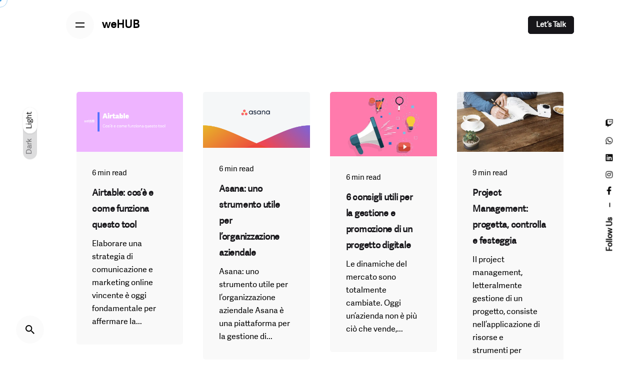

--- FILE ---
content_type: text/html; charset=utf-8
request_url: https://www.google.com/recaptcha/api2/anchor?ar=1&k=6LdpJ30eAAAAAM_qj2aERsrlT1KUYVzrF3c6iDGx&co=aHR0cHM6Ly93ZWh1Yi5pdDo0NDM.&hl=en&type=image&v=PoyoqOPhxBO7pBk68S4YbpHZ&theme=light&size=normal&anchor-ms=20000&execute-ms=30000&cb=su8j2itemd8h
body_size: 49491
content:
<!DOCTYPE HTML><html dir="ltr" lang="en"><head><meta http-equiv="Content-Type" content="text/html; charset=UTF-8">
<meta http-equiv="X-UA-Compatible" content="IE=edge">
<title>reCAPTCHA</title>
<style type="text/css">
/* cyrillic-ext */
@font-face {
  font-family: 'Roboto';
  font-style: normal;
  font-weight: 400;
  font-stretch: 100%;
  src: url(//fonts.gstatic.com/s/roboto/v48/KFO7CnqEu92Fr1ME7kSn66aGLdTylUAMa3GUBHMdazTgWw.woff2) format('woff2');
  unicode-range: U+0460-052F, U+1C80-1C8A, U+20B4, U+2DE0-2DFF, U+A640-A69F, U+FE2E-FE2F;
}
/* cyrillic */
@font-face {
  font-family: 'Roboto';
  font-style: normal;
  font-weight: 400;
  font-stretch: 100%;
  src: url(//fonts.gstatic.com/s/roboto/v48/KFO7CnqEu92Fr1ME7kSn66aGLdTylUAMa3iUBHMdazTgWw.woff2) format('woff2');
  unicode-range: U+0301, U+0400-045F, U+0490-0491, U+04B0-04B1, U+2116;
}
/* greek-ext */
@font-face {
  font-family: 'Roboto';
  font-style: normal;
  font-weight: 400;
  font-stretch: 100%;
  src: url(//fonts.gstatic.com/s/roboto/v48/KFO7CnqEu92Fr1ME7kSn66aGLdTylUAMa3CUBHMdazTgWw.woff2) format('woff2');
  unicode-range: U+1F00-1FFF;
}
/* greek */
@font-face {
  font-family: 'Roboto';
  font-style: normal;
  font-weight: 400;
  font-stretch: 100%;
  src: url(//fonts.gstatic.com/s/roboto/v48/KFO7CnqEu92Fr1ME7kSn66aGLdTylUAMa3-UBHMdazTgWw.woff2) format('woff2');
  unicode-range: U+0370-0377, U+037A-037F, U+0384-038A, U+038C, U+038E-03A1, U+03A3-03FF;
}
/* math */
@font-face {
  font-family: 'Roboto';
  font-style: normal;
  font-weight: 400;
  font-stretch: 100%;
  src: url(//fonts.gstatic.com/s/roboto/v48/KFO7CnqEu92Fr1ME7kSn66aGLdTylUAMawCUBHMdazTgWw.woff2) format('woff2');
  unicode-range: U+0302-0303, U+0305, U+0307-0308, U+0310, U+0312, U+0315, U+031A, U+0326-0327, U+032C, U+032F-0330, U+0332-0333, U+0338, U+033A, U+0346, U+034D, U+0391-03A1, U+03A3-03A9, U+03B1-03C9, U+03D1, U+03D5-03D6, U+03F0-03F1, U+03F4-03F5, U+2016-2017, U+2034-2038, U+203C, U+2040, U+2043, U+2047, U+2050, U+2057, U+205F, U+2070-2071, U+2074-208E, U+2090-209C, U+20D0-20DC, U+20E1, U+20E5-20EF, U+2100-2112, U+2114-2115, U+2117-2121, U+2123-214F, U+2190, U+2192, U+2194-21AE, U+21B0-21E5, U+21F1-21F2, U+21F4-2211, U+2213-2214, U+2216-22FF, U+2308-230B, U+2310, U+2319, U+231C-2321, U+2336-237A, U+237C, U+2395, U+239B-23B7, U+23D0, U+23DC-23E1, U+2474-2475, U+25AF, U+25B3, U+25B7, U+25BD, U+25C1, U+25CA, U+25CC, U+25FB, U+266D-266F, U+27C0-27FF, U+2900-2AFF, U+2B0E-2B11, U+2B30-2B4C, U+2BFE, U+3030, U+FF5B, U+FF5D, U+1D400-1D7FF, U+1EE00-1EEFF;
}
/* symbols */
@font-face {
  font-family: 'Roboto';
  font-style: normal;
  font-weight: 400;
  font-stretch: 100%;
  src: url(//fonts.gstatic.com/s/roboto/v48/KFO7CnqEu92Fr1ME7kSn66aGLdTylUAMaxKUBHMdazTgWw.woff2) format('woff2');
  unicode-range: U+0001-000C, U+000E-001F, U+007F-009F, U+20DD-20E0, U+20E2-20E4, U+2150-218F, U+2190, U+2192, U+2194-2199, U+21AF, U+21E6-21F0, U+21F3, U+2218-2219, U+2299, U+22C4-22C6, U+2300-243F, U+2440-244A, U+2460-24FF, U+25A0-27BF, U+2800-28FF, U+2921-2922, U+2981, U+29BF, U+29EB, U+2B00-2BFF, U+4DC0-4DFF, U+FFF9-FFFB, U+10140-1018E, U+10190-1019C, U+101A0, U+101D0-101FD, U+102E0-102FB, U+10E60-10E7E, U+1D2C0-1D2D3, U+1D2E0-1D37F, U+1F000-1F0FF, U+1F100-1F1AD, U+1F1E6-1F1FF, U+1F30D-1F30F, U+1F315, U+1F31C, U+1F31E, U+1F320-1F32C, U+1F336, U+1F378, U+1F37D, U+1F382, U+1F393-1F39F, U+1F3A7-1F3A8, U+1F3AC-1F3AF, U+1F3C2, U+1F3C4-1F3C6, U+1F3CA-1F3CE, U+1F3D4-1F3E0, U+1F3ED, U+1F3F1-1F3F3, U+1F3F5-1F3F7, U+1F408, U+1F415, U+1F41F, U+1F426, U+1F43F, U+1F441-1F442, U+1F444, U+1F446-1F449, U+1F44C-1F44E, U+1F453, U+1F46A, U+1F47D, U+1F4A3, U+1F4B0, U+1F4B3, U+1F4B9, U+1F4BB, U+1F4BF, U+1F4C8-1F4CB, U+1F4D6, U+1F4DA, U+1F4DF, U+1F4E3-1F4E6, U+1F4EA-1F4ED, U+1F4F7, U+1F4F9-1F4FB, U+1F4FD-1F4FE, U+1F503, U+1F507-1F50B, U+1F50D, U+1F512-1F513, U+1F53E-1F54A, U+1F54F-1F5FA, U+1F610, U+1F650-1F67F, U+1F687, U+1F68D, U+1F691, U+1F694, U+1F698, U+1F6AD, U+1F6B2, U+1F6B9-1F6BA, U+1F6BC, U+1F6C6-1F6CF, U+1F6D3-1F6D7, U+1F6E0-1F6EA, U+1F6F0-1F6F3, U+1F6F7-1F6FC, U+1F700-1F7FF, U+1F800-1F80B, U+1F810-1F847, U+1F850-1F859, U+1F860-1F887, U+1F890-1F8AD, U+1F8B0-1F8BB, U+1F8C0-1F8C1, U+1F900-1F90B, U+1F93B, U+1F946, U+1F984, U+1F996, U+1F9E9, U+1FA00-1FA6F, U+1FA70-1FA7C, U+1FA80-1FA89, U+1FA8F-1FAC6, U+1FACE-1FADC, U+1FADF-1FAE9, U+1FAF0-1FAF8, U+1FB00-1FBFF;
}
/* vietnamese */
@font-face {
  font-family: 'Roboto';
  font-style: normal;
  font-weight: 400;
  font-stretch: 100%;
  src: url(//fonts.gstatic.com/s/roboto/v48/KFO7CnqEu92Fr1ME7kSn66aGLdTylUAMa3OUBHMdazTgWw.woff2) format('woff2');
  unicode-range: U+0102-0103, U+0110-0111, U+0128-0129, U+0168-0169, U+01A0-01A1, U+01AF-01B0, U+0300-0301, U+0303-0304, U+0308-0309, U+0323, U+0329, U+1EA0-1EF9, U+20AB;
}
/* latin-ext */
@font-face {
  font-family: 'Roboto';
  font-style: normal;
  font-weight: 400;
  font-stretch: 100%;
  src: url(//fonts.gstatic.com/s/roboto/v48/KFO7CnqEu92Fr1ME7kSn66aGLdTylUAMa3KUBHMdazTgWw.woff2) format('woff2');
  unicode-range: U+0100-02BA, U+02BD-02C5, U+02C7-02CC, U+02CE-02D7, U+02DD-02FF, U+0304, U+0308, U+0329, U+1D00-1DBF, U+1E00-1E9F, U+1EF2-1EFF, U+2020, U+20A0-20AB, U+20AD-20C0, U+2113, U+2C60-2C7F, U+A720-A7FF;
}
/* latin */
@font-face {
  font-family: 'Roboto';
  font-style: normal;
  font-weight: 400;
  font-stretch: 100%;
  src: url(//fonts.gstatic.com/s/roboto/v48/KFO7CnqEu92Fr1ME7kSn66aGLdTylUAMa3yUBHMdazQ.woff2) format('woff2');
  unicode-range: U+0000-00FF, U+0131, U+0152-0153, U+02BB-02BC, U+02C6, U+02DA, U+02DC, U+0304, U+0308, U+0329, U+2000-206F, U+20AC, U+2122, U+2191, U+2193, U+2212, U+2215, U+FEFF, U+FFFD;
}
/* cyrillic-ext */
@font-face {
  font-family: 'Roboto';
  font-style: normal;
  font-weight: 500;
  font-stretch: 100%;
  src: url(//fonts.gstatic.com/s/roboto/v48/KFO7CnqEu92Fr1ME7kSn66aGLdTylUAMa3GUBHMdazTgWw.woff2) format('woff2');
  unicode-range: U+0460-052F, U+1C80-1C8A, U+20B4, U+2DE0-2DFF, U+A640-A69F, U+FE2E-FE2F;
}
/* cyrillic */
@font-face {
  font-family: 'Roboto';
  font-style: normal;
  font-weight: 500;
  font-stretch: 100%;
  src: url(//fonts.gstatic.com/s/roboto/v48/KFO7CnqEu92Fr1ME7kSn66aGLdTylUAMa3iUBHMdazTgWw.woff2) format('woff2');
  unicode-range: U+0301, U+0400-045F, U+0490-0491, U+04B0-04B1, U+2116;
}
/* greek-ext */
@font-face {
  font-family: 'Roboto';
  font-style: normal;
  font-weight: 500;
  font-stretch: 100%;
  src: url(//fonts.gstatic.com/s/roboto/v48/KFO7CnqEu92Fr1ME7kSn66aGLdTylUAMa3CUBHMdazTgWw.woff2) format('woff2');
  unicode-range: U+1F00-1FFF;
}
/* greek */
@font-face {
  font-family: 'Roboto';
  font-style: normal;
  font-weight: 500;
  font-stretch: 100%;
  src: url(//fonts.gstatic.com/s/roboto/v48/KFO7CnqEu92Fr1ME7kSn66aGLdTylUAMa3-UBHMdazTgWw.woff2) format('woff2');
  unicode-range: U+0370-0377, U+037A-037F, U+0384-038A, U+038C, U+038E-03A1, U+03A3-03FF;
}
/* math */
@font-face {
  font-family: 'Roboto';
  font-style: normal;
  font-weight: 500;
  font-stretch: 100%;
  src: url(//fonts.gstatic.com/s/roboto/v48/KFO7CnqEu92Fr1ME7kSn66aGLdTylUAMawCUBHMdazTgWw.woff2) format('woff2');
  unicode-range: U+0302-0303, U+0305, U+0307-0308, U+0310, U+0312, U+0315, U+031A, U+0326-0327, U+032C, U+032F-0330, U+0332-0333, U+0338, U+033A, U+0346, U+034D, U+0391-03A1, U+03A3-03A9, U+03B1-03C9, U+03D1, U+03D5-03D6, U+03F0-03F1, U+03F4-03F5, U+2016-2017, U+2034-2038, U+203C, U+2040, U+2043, U+2047, U+2050, U+2057, U+205F, U+2070-2071, U+2074-208E, U+2090-209C, U+20D0-20DC, U+20E1, U+20E5-20EF, U+2100-2112, U+2114-2115, U+2117-2121, U+2123-214F, U+2190, U+2192, U+2194-21AE, U+21B0-21E5, U+21F1-21F2, U+21F4-2211, U+2213-2214, U+2216-22FF, U+2308-230B, U+2310, U+2319, U+231C-2321, U+2336-237A, U+237C, U+2395, U+239B-23B7, U+23D0, U+23DC-23E1, U+2474-2475, U+25AF, U+25B3, U+25B7, U+25BD, U+25C1, U+25CA, U+25CC, U+25FB, U+266D-266F, U+27C0-27FF, U+2900-2AFF, U+2B0E-2B11, U+2B30-2B4C, U+2BFE, U+3030, U+FF5B, U+FF5D, U+1D400-1D7FF, U+1EE00-1EEFF;
}
/* symbols */
@font-face {
  font-family: 'Roboto';
  font-style: normal;
  font-weight: 500;
  font-stretch: 100%;
  src: url(//fonts.gstatic.com/s/roboto/v48/KFO7CnqEu92Fr1ME7kSn66aGLdTylUAMaxKUBHMdazTgWw.woff2) format('woff2');
  unicode-range: U+0001-000C, U+000E-001F, U+007F-009F, U+20DD-20E0, U+20E2-20E4, U+2150-218F, U+2190, U+2192, U+2194-2199, U+21AF, U+21E6-21F0, U+21F3, U+2218-2219, U+2299, U+22C4-22C6, U+2300-243F, U+2440-244A, U+2460-24FF, U+25A0-27BF, U+2800-28FF, U+2921-2922, U+2981, U+29BF, U+29EB, U+2B00-2BFF, U+4DC0-4DFF, U+FFF9-FFFB, U+10140-1018E, U+10190-1019C, U+101A0, U+101D0-101FD, U+102E0-102FB, U+10E60-10E7E, U+1D2C0-1D2D3, U+1D2E0-1D37F, U+1F000-1F0FF, U+1F100-1F1AD, U+1F1E6-1F1FF, U+1F30D-1F30F, U+1F315, U+1F31C, U+1F31E, U+1F320-1F32C, U+1F336, U+1F378, U+1F37D, U+1F382, U+1F393-1F39F, U+1F3A7-1F3A8, U+1F3AC-1F3AF, U+1F3C2, U+1F3C4-1F3C6, U+1F3CA-1F3CE, U+1F3D4-1F3E0, U+1F3ED, U+1F3F1-1F3F3, U+1F3F5-1F3F7, U+1F408, U+1F415, U+1F41F, U+1F426, U+1F43F, U+1F441-1F442, U+1F444, U+1F446-1F449, U+1F44C-1F44E, U+1F453, U+1F46A, U+1F47D, U+1F4A3, U+1F4B0, U+1F4B3, U+1F4B9, U+1F4BB, U+1F4BF, U+1F4C8-1F4CB, U+1F4D6, U+1F4DA, U+1F4DF, U+1F4E3-1F4E6, U+1F4EA-1F4ED, U+1F4F7, U+1F4F9-1F4FB, U+1F4FD-1F4FE, U+1F503, U+1F507-1F50B, U+1F50D, U+1F512-1F513, U+1F53E-1F54A, U+1F54F-1F5FA, U+1F610, U+1F650-1F67F, U+1F687, U+1F68D, U+1F691, U+1F694, U+1F698, U+1F6AD, U+1F6B2, U+1F6B9-1F6BA, U+1F6BC, U+1F6C6-1F6CF, U+1F6D3-1F6D7, U+1F6E0-1F6EA, U+1F6F0-1F6F3, U+1F6F7-1F6FC, U+1F700-1F7FF, U+1F800-1F80B, U+1F810-1F847, U+1F850-1F859, U+1F860-1F887, U+1F890-1F8AD, U+1F8B0-1F8BB, U+1F8C0-1F8C1, U+1F900-1F90B, U+1F93B, U+1F946, U+1F984, U+1F996, U+1F9E9, U+1FA00-1FA6F, U+1FA70-1FA7C, U+1FA80-1FA89, U+1FA8F-1FAC6, U+1FACE-1FADC, U+1FADF-1FAE9, U+1FAF0-1FAF8, U+1FB00-1FBFF;
}
/* vietnamese */
@font-face {
  font-family: 'Roboto';
  font-style: normal;
  font-weight: 500;
  font-stretch: 100%;
  src: url(//fonts.gstatic.com/s/roboto/v48/KFO7CnqEu92Fr1ME7kSn66aGLdTylUAMa3OUBHMdazTgWw.woff2) format('woff2');
  unicode-range: U+0102-0103, U+0110-0111, U+0128-0129, U+0168-0169, U+01A0-01A1, U+01AF-01B0, U+0300-0301, U+0303-0304, U+0308-0309, U+0323, U+0329, U+1EA0-1EF9, U+20AB;
}
/* latin-ext */
@font-face {
  font-family: 'Roboto';
  font-style: normal;
  font-weight: 500;
  font-stretch: 100%;
  src: url(//fonts.gstatic.com/s/roboto/v48/KFO7CnqEu92Fr1ME7kSn66aGLdTylUAMa3KUBHMdazTgWw.woff2) format('woff2');
  unicode-range: U+0100-02BA, U+02BD-02C5, U+02C7-02CC, U+02CE-02D7, U+02DD-02FF, U+0304, U+0308, U+0329, U+1D00-1DBF, U+1E00-1E9F, U+1EF2-1EFF, U+2020, U+20A0-20AB, U+20AD-20C0, U+2113, U+2C60-2C7F, U+A720-A7FF;
}
/* latin */
@font-face {
  font-family: 'Roboto';
  font-style: normal;
  font-weight: 500;
  font-stretch: 100%;
  src: url(//fonts.gstatic.com/s/roboto/v48/KFO7CnqEu92Fr1ME7kSn66aGLdTylUAMa3yUBHMdazQ.woff2) format('woff2');
  unicode-range: U+0000-00FF, U+0131, U+0152-0153, U+02BB-02BC, U+02C6, U+02DA, U+02DC, U+0304, U+0308, U+0329, U+2000-206F, U+20AC, U+2122, U+2191, U+2193, U+2212, U+2215, U+FEFF, U+FFFD;
}
/* cyrillic-ext */
@font-face {
  font-family: 'Roboto';
  font-style: normal;
  font-weight: 900;
  font-stretch: 100%;
  src: url(//fonts.gstatic.com/s/roboto/v48/KFO7CnqEu92Fr1ME7kSn66aGLdTylUAMa3GUBHMdazTgWw.woff2) format('woff2');
  unicode-range: U+0460-052F, U+1C80-1C8A, U+20B4, U+2DE0-2DFF, U+A640-A69F, U+FE2E-FE2F;
}
/* cyrillic */
@font-face {
  font-family: 'Roboto';
  font-style: normal;
  font-weight: 900;
  font-stretch: 100%;
  src: url(//fonts.gstatic.com/s/roboto/v48/KFO7CnqEu92Fr1ME7kSn66aGLdTylUAMa3iUBHMdazTgWw.woff2) format('woff2');
  unicode-range: U+0301, U+0400-045F, U+0490-0491, U+04B0-04B1, U+2116;
}
/* greek-ext */
@font-face {
  font-family: 'Roboto';
  font-style: normal;
  font-weight: 900;
  font-stretch: 100%;
  src: url(//fonts.gstatic.com/s/roboto/v48/KFO7CnqEu92Fr1ME7kSn66aGLdTylUAMa3CUBHMdazTgWw.woff2) format('woff2');
  unicode-range: U+1F00-1FFF;
}
/* greek */
@font-face {
  font-family: 'Roboto';
  font-style: normal;
  font-weight: 900;
  font-stretch: 100%;
  src: url(//fonts.gstatic.com/s/roboto/v48/KFO7CnqEu92Fr1ME7kSn66aGLdTylUAMa3-UBHMdazTgWw.woff2) format('woff2');
  unicode-range: U+0370-0377, U+037A-037F, U+0384-038A, U+038C, U+038E-03A1, U+03A3-03FF;
}
/* math */
@font-face {
  font-family: 'Roboto';
  font-style: normal;
  font-weight: 900;
  font-stretch: 100%;
  src: url(//fonts.gstatic.com/s/roboto/v48/KFO7CnqEu92Fr1ME7kSn66aGLdTylUAMawCUBHMdazTgWw.woff2) format('woff2');
  unicode-range: U+0302-0303, U+0305, U+0307-0308, U+0310, U+0312, U+0315, U+031A, U+0326-0327, U+032C, U+032F-0330, U+0332-0333, U+0338, U+033A, U+0346, U+034D, U+0391-03A1, U+03A3-03A9, U+03B1-03C9, U+03D1, U+03D5-03D6, U+03F0-03F1, U+03F4-03F5, U+2016-2017, U+2034-2038, U+203C, U+2040, U+2043, U+2047, U+2050, U+2057, U+205F, U+2070-2071, U+2074-208E, U+2090-209C, U+20D0-20DC, U+20E1, U+20E5-20EF, U+2100-2112, U+2114-2115, U+2117-2121, U+2123-214F, U+2190, U+2192, U+2194-21AE, U+21B0-21E5, U+21F1-21F2, U+21F4-2211, U+2213-2214, U+2216-22FF, U+2308-230B, U+2310, U+2319, U+231C-2321, U+2336-237A, U+237C, U+2395, U+239B-23B7, U+23D0, U+23DC-23E1, U+2474-2475, U+25AF, U+25B3, U+25B7, U+25BD, U+25C1, U+25CA, U+25CC, U+25FB, U+266D-266F, U+27C0-27FF, U+2900-2AFF, U+2B0E-2B11, U+2B30-2B4C, U+2BFE, U+3030, U+FF5B, U+FF5D, U+1D400-1D7FF, U+1EE00-1EEFF;
}
/* symbols */
@font-face {
  font-family: 'Roboto';
  font-style: normal;
  font-weight: 900;
  font-stretch: 100%;
  src: url(//fonts.gstatic.com/s/roboto/v48/KFO7CnqEu92Fr1ME7kSn66aGLdTylUAMaxKUBHMdazTgWw.woff2) format('woff2');
  unicode-range: U+0001-000C, U+000E-001F, U+007F-009F, U+20DD-20E0, U+20E2-20E4, U+2150-218F, U+2190, U+2192, U+2194-2199, U+21AF, U+21E6-21F0, U+21F3, U+2218-2219, U+2299, U+22C4-22C6, U+2300-243F, U+2440-244A, U+2460-24FF, U+25A0-27BF, U+2800-28FF, U+2921-2922, U+2981, U+29BF, U+29EB, U+2B00-2BFF, U+4DC0-4DFF, U+FFF9-FFFB, U+10140-1018E, U+10190-1019C, U+101A0, U+101D0-101FD, U+102E0-102FB, U+10E60-10E7E, U+1D2C0-1D2D3, U+1D2E0-1D37F, U+1F000-1F0FF, U+1F100-1F1AD, U+1F1E6-1F1FF, U+1F30D-1F30F, U+1F315, U+1F31C, U+1F31E, U+1F320-1F32C, U+1F336, U+1F378, U+1F37D, U+1F382, U+1F393-1F39F, U+1F3A7-1F3A8, U+1F3AC-1F3AF, U+1F3C2, U+1F3C4-1F3C6, U+1F3CA-1F3CE, U+1F3D4-1F3E0, U+1F3ED, U+1F3F1-1F3F3, U+1F3F5-1F3F7, U+1F408, U+1F415, U+1F41F, U+1F426, U+1F43F, U+1F441-1F442, U+1F444, U+1F446-1F449, U+1F44C-1F44E, U+1F453, U+1F46A, U+1F47D, U+1F4A3, U+1F4B0, U+1F4B3, U+1F4B9, U+1F4BB, U+1F4BF, U+1F4C8-1F4CB, U+1F4D6, U+1F4DA, U+1F4DF, U+1F4E3-1F4E6, U+1F4EA-1F4ED, U+1F4F7, U+1F4F9-1F4FB, U+1F4FD-1F4FE, U+1F503, U+1F507-1F50B, U+1F50D, U+1F512-1F513, U+1F53E-1F54A, U+1F54F-1F5FA, U+1F610, U+1F650-1F67F, U+1F687, U+1F68D, U+1F691, U+1F694, U+1F698, U+1F6AD, U+1F6B2, U+1F6B9-1F6BA, U+1F6BC, U+1F6C6-1F6CF, U+1F6D3-1F6D7, U+1F6E0-1F6EA, U+1F6F0-1F6F3, U+1F6F7-1F6FC, U+1F700-1F7FF, U+1F800-1F80B, U+1F810-1F847, U+1F850-1F859, U+1F860-1F887, U+1F890-1F8AD, U+1F8B0-1F8BB, U+1F8C0-1F8C1, U+1F900-1F90B, U+1F93B, U+1F946, U+1F984, U+1F996, U+1F9E9, U+1FA00-1FA6F, U+1FA70-1FA7C, U+1FA80-1FA89, U+1FA8F-1FAC6, U+1FACE-1FADC, U+1FADF-1FAE9, U+1FAF0-1FAF8, U+1FB00-1FBFF;
}
/* vietnamese */
@font-face {
  font-family: 'Roboto';
  font-style: normal;
  font-weight: 900;
  font-stretch: 100%;
  src: url(//fonts.gstatic.com/s/roboto/v48/KFO7CnqEu92Fr1ME7kSn66aGLdTylUAMa3OUBHMdazTgWw.woff2) format('woff2');
  unicode-range: U+0102-0103, U+0110-0111, U+0128-0129, U+0168-0169, U+01A0-01A1, U+01AF-01B0, U+0300-0301, U+0303-0304, U+0308-0309, U+0323, U+0329, U+1EA0-1EF9, U+20AB;
}
/* latin-ext */
@font-face {
  font-family: 'Roboto';
  font-style: normal;
  font-weight: 900;
  font-stretch: 100%;
  src: url(//fonts.gstatic.com/s/roboto/v48/KFO7CnqEu92Fr1ME7kSn66aGLdTylUAMa3KUBHMdazTgWw.woff2) format('woff2');
  unicode-range: U+0100-02BA, U+02BD-02C5, U+02C7-02CC, U+02CE-02D7, U+02DD-02FF, U+0304, U+0308, U+0329, U+1D00-1DBF, U+1E00-1E9F, U+1EF2-1EFF, U+2020, U+20A0-20AB, U+20AD-20C0, U+2113, U+2C60-2C7F, U+A720-A7FF;
}
/* latin */
@font-face {
  font-family: 'Roboto';
  font-style: normal;
  font-weight: 900;
  font-stretch: 100%;
  src: url(//fonts.gstatic.com/s/roboto/v48/KFO7CnqEu92Fr1ME7kSn66aGLdTylUAMa3yUBHMdazQ.woff2) format('woff2');
  unicode-range: U+0000-00FF, U+0131, U+0152-0153, U+02BB-02BC, U+02C6, U+02DA, U+02DC, U+0304, U+0308, U+0329, U+2000-206F, U+20AC, U+2122, U+2191, U+2193, U+2212, U+2215, U+FEFF, U+FFFD;
}

</style>
<link rel="stylesheet" type="text/css" href="https://www.gstatic.com/recaptcha/releases/PoyoqOPhxBO7pBk68S4YbpHZ/styles__ltr.css">
<script nonce="g3PZKTT2wGecoPwCUBOuuQ" type="text/javascript">window['__recaptcha_api'] = 'https://www.google.com/recaptcha/api2/';</script>
<script type="text/javascript" src="https://www.gstatic.com/recaptcha/releases/PoyoqOPhxBO7pBk68S4YbpHZ/recaptcha__en.js" nonce="g3PZKTT2wGecoPwCUBOuuQ">
      
    </script></head>
<body><div id="rc-anchor-alert" class="rc-anchor-alert"></div>
<input type="hidden" id="recaptcha-token" value="[base64]">
<script type="text/javascript" nonce="g3PZKTT2wGecoPwCUBOuuQ">
      recaptcha.anchor.Main.init("[\x22ainput\x22,[\x22bgdata\x22,\x22\x22,\[base64]/[base64]/[base64]/ZyhXLGgpOnEoW04sMjEsbF0sVywwKSxoKSxmYWxzZSxmYWxzZSl9Y2F0Y2goayl7RygzNTgsVyk/[base64]/[base64]/[base64]/[base64]/[base64]/[base64]/[base64]/bmV3IEJbT10oRFswXSk6dz09Mj9uZXcgQltPXShEWzBdLERbMV0pOnc9PTM/bmV3IEJbT10oRFswXSxEWzFdLERbMl0pOnc9PTQ/[base64]/[base64]/[base64]/[base64]/[base64]\\u003d\x22,\[base64]\x22,\[base64]/CpMK+w7nCh2/DkwIjFcOCGV3Cnn7DmUs9GMKXCgsdw7tHFCtbG8OLwpXCtcK3RcKqw5vDhEoEwqQYwrLClhnDv8O+wppiwoXDtQzDgyDDvFl8R8OwP0rCqTTDjz/ClMOOw7ghw63Cn8OWOhnDriVMw4BCS8KVM1jDuz0Fb3TDm8Kgd0xQwpxow4tzwo8lwpVkf8K4FMOMw6cnwpQqK8K/bMOVwrg/w6HDt2d1wpxdwq3DicKkw7DCqwF7w4DChcOzPcKSw5rCjcOJw6YfWik9CcOVUsOvDycTwoQ8J8O0wqHDuisqCSDCicK4wqB3NMKkcmTDgcKKHGJ0wqx7w6HDtFTChlt0FhrCg8KaNcKKwpcWdARGCx4uXcKqw7lbB8OhLcKJTRZaw77Dq8KvwrYIKl7Crh/Ch8KRKDFBUMKuGSjCgWXCvVd2UTERw7DCt8KpwrfCt2PDtMOQwrY2LcKGw6PCikjCl8KRccKJw6YYBsKTwpPDl07Dti3ChMKswr7CuiHDssK+ZMOmw7fCh1YmBsK6wqJbcsOMYxt0TcKLw441wrJ7w7PDi3UMwojDgnh/U2crJsKvHiYnPETDs2ZCTx93EDceXCvDhTzDjA/CnD7ChMKEKxbDhTPDs31/w7XDgQk0wokvw4zDmk3Ds19BblPCqGUewpTDilfDkcOGe1jDmXRIwpVWKUnCuMKgw65dw7/CohYgJz8JwokCUcONEUbCnsO2w7IGXMKAFMKJw68ewrpuwqdew6bCpsK5TjfCrjTCo8OuS8Kmw78fw5DCuMOFw7vDlAjChVLDoQcuOcKYwo4lwo4rw41CcMOlc8O4wp/DvsOxQh/CqnXDi8Opw5nCqGbCocKJwqhFwqV8woshwot9ScOBU1zCosOta0JHNMK1w49yf1M2w7swwqLDoEVde8OrwpY7w5dWJ8ORVcKFwoPDgsK0V1XCpyzCuE7DhcOoCcKAwoETIx7CshTCncO/wobCpsKHw4zCrn7CocO2wp3Dg8OvwrjCq8OoOsKzYEAHNiPCpcO9w7/DrRJtWgxSPMOSPRQwwrHDhzLDuMOmwpjDp8OWw6zDvhPDsCsQw7XCsAjDl0scw4DCjMKKXMKXw4LDmcOgw5EOwoVPw7vCi0kGw7NCw4dta8KRwrLDj8OIKMK+wqPCtwnCscKZwq/CmMK/[base64]/[base64]/[base64]/ConvCs8KtasOHaR0owqwXRsKjQhnDoBwsW8KjCcKGUcKpQ8O3w4HDuMOjw5fCgMKCDMO/b8OHw6/DtwcZwrLDpmrDsMK9FxbCskwJa8OcdMOHw5TCl3AzO8KecMKKw4dXVsOHCy4tYn/CkTgyw4XDpcKaw405w5g+FF59JALCnArDksK9w7x2YjUAwpPDuRfCtH5DaAggVsOwwpBpKBJ0AMOLw6jDgMOpTsKlw7tiREUDCcOow7orOMOnwqrCk8OiIMOOcx1YwrfClVfDhMOcehXCocKbC3Yjw6jCil3Dq3vCsGRMwqAww50uw5w+wrLCnQfCvA/ClQ5Rw4sTw6UPw7/[base64]/CqcOLwrFkw5fDosOSw7TDllIYw7vDvMOuw6wCwozCoHxBwqJUB8O0worDg8K/[base64]/DnFbwo7DhAzCosOrw6zCpy7DlcKXP8OnGMO+w6sjfSUjw4R1wrgSexbCvlXCp1PDnBvCtCzDpMKbHMOFw7MGwoDDngTDqcK8wqxVwq3DjsOcNlBjIsOnaMKswrcNwpIRw7B8HQ/DjQHDusOnciLDvMOaTUtow7tNTsKVw6wuw5xLTE8ww6jDqgrDsxvDlcOaOsO9WmDDvBl6X8OEw4TDscOjwqHClhs1PQzDjDPCsMO6w5zCkwDCgz/CpsK6agDDgn3DlVHDtz/ClEDDv8Oawr8Ya8KaeHDCslJ4DDvCpsOYw44YwoUQYsOwwpdBwpzCvsOpw5MDwrDDhsKgw5DCsmrDuxY1wpjDpAbCnyIka3RsXHAow5dME8OiwrNVwrN1wpLDiTLDs21kGTNsw7/CgMOVGSkNwqjDmMKVw6bCi8OHJzLCk8K5QFTDvWjDjFPCqcOFw63CsXBHwo5iD08JF8OEJ1XDjgcWYW3Cn8K3wrfDg8OhWB7Ci8KEw68jN8OGw6HDhcOgwrrCmsKRfMKhwrJQw7ZOw6fCrsKJw6PDv8KbwrDCisKGwr/DgRg8LSTDksOdfMKMeUJhwoZUwofCtsKvw6nDiDTClsK9woLDggZOIFIOK0rCiW7Dn8OEw6E/wowDL8K4wo3Cg8O4w6t5wqZEw4MewqQgwqJ7KMO5DcKlA8O8eMKww7IrGsOkesO1woXDnwnCmcOZC1LCrMOtw5xhwrRhX2kIUi/Do39mwqvCnMOmdnYEwo/[base64]/[base64]/CgTfDjyNOWsOGWcOkw6YsIRUeHsKbwrXCuRQDXsK2wrlHA8KwLMOqwpA2wp0owqkHw6LCs0rCq8KhYcKMDcKrRiDDssKbwp9TGHTDgnFlw4t8w4zDsmgzw4cRemNFQ0PDlC4wI8KrBMKnw6Raa8O+wq/CtMKfwpUhEAvCpcKJw6XDksK3UcKlBQB5EWwhw7U2w7orw4dKwpLChwPChMKdw7EKwpZaB8OOJTnDrSxaw6/Dn8KgwrHDkXPChksTWMKPUsK6BsOIb8K5IUHCkwccMi4XdWrDtjZdw5zClMOPGMKiw7YlTMO9AsK/[base64]/wrjCkBNPXDHCiGzDknsSw7sZwrLDrWFeSGd5G8OTw49Ow6xCwqk+w5bDlhLCgVLCqsK6wq/[base64]/w6RxAnzDrkgiCThrwqhcw71gSsK6fMO4w5fDojnDmmN3Q0TDqT/[base64]/DiFEwCcKywqUEw5wnI3XCosOrCkXDuWFBZ8KACnnDpHrDqGTDmgxVMcKCMsKwwq/Du8K6w6bDkcKdRsOBw43Ci1/DqUvDogdXwrpvw6JzwrRNfsKow63DkcKSCsKQwpjDmQzDrMKzbsOcw47Co8OvwoLCi8KZw6Bcw40Bw7dCaQ3CsSfDnFYrX8KIbMKCJcKDw4DDnAhAwrRIbjjCpDYtwpQWIxTDpsKgw53DocKgwrfCgFAYw4zCrMOvP8OPw4l+w4sbMcKjw7paFsKNw5/Di3TCj8K0w7rCvBJlFcOMwp5gOxjDksKxMlrDiMOxMUd9XwrDhQrCl0R2w6Fbd8KeWsKbw4XClMKKIxfDusOhwqPDnsK9w79ew5NHcMK7woXCmsK6w5bDohfDpMKPAV9zZW7CgcOGwpp/WgpSwqDCp01QTMOzw4g6ZsO3SmPCoGzCuT3DuhIQN2/CvMOjwq5GLMOPLzPCr8KcTXJMw47CpsKHwqnDmz/DhHJxw6wpdsKmG8ONQyEXwoLCo1/DlcOTNX7DimJRw6/DksK6wpYUCsOKbRzCvcKlQGLCmndtHcOOKsKZwoDDv8KcYsKMFsOkF1xawpPClsKYwr/[base64]/w5p1w6XDjcKnwpbCs8Kow5bCu3MKV1FkRxhCSl5owp7Cq8OaFsODcWPDpkvDg8KEwrnDlB3CoMOswoNKVzjDlQxswol7I8O7w4BcwrRibn3DtsOCPMO2wo5MRR9Fw43CgMOlMCLCu8OKw5/[base64]/ChmPCjsK/wrzDsWF3wok0w5VowrI/cl7DlVfDgMKKwpzCr8KkX8K4YGVmJBjDvcKPAznDpFABwqfCsmlGwpIfRAdib3ZUwqbCgsOTJzImwovDkXJEw5MYwoHCj8OGcAHDn8Kow4HCtG/DkTkFw4fCi8KbFcKCwpTDjcOPw55Gwr5hKsOGK8KbPMOTwqXCjMKsw6bDjFvCpTXCr8OqdsKnw5bCisOYSMKmwow4TiDCtxrDii91wqvCoR1WwpXDrcOvDMOZecOREAnDlGDCnMOGTcOOwpBxw4/CocKOwojDsRMtFMORFVPCsnDCt3jCtWvDglM8wrBNC8Kdwo/CmsKiwoIVfRbDpE0YDH7DjMO8V8KCYTluw48KecOsWcKQwozDlMKrVT3CkcKBw5TCrAxOwpfCmcOsKsKZXsOcFhHCgMOTV8KAU1FHwrhNwqnCkcKmOMOINMKewonCsXTDmA1Aw5PCgUXDrRlMwqzCijY/w4NSYUMcw4EJw6tLIm/DmVPCksK6w6nCtkvCksK/ccONO1RiLMKxYsKCwpbCsVTCvcO+AMKYMjrDh8KbwoDDn8KSFB/CosO/[base64]/wqvCgVIjK8OvwoDCv8KfKMOhKcOzwq7DgX1nQV/[base64]/CjnBzS8KHIh0PdAXCu8OcBQLCv8OQwrLDpTZeIEbCoMK8wrxUL8Kkwp8YwqEdJ8OoSRgOGMO4w54wb31kwrMUS8OPw7MkwoFVN8O3LD7Ch8OFwrQTw7vDjcO5IsKEw7d4FsK9FF/DsX3Cl17CvFh0w6kWUhYMHR/DnTEZNMOqwr0bw5rCosOUwqbCv1gXD8OQXcOHe1JhLcODw6c3worCixNJw6E3w50YwqvCtwF/[base64]/Dq8KPw5ZiRMKxdsKrw7RnEDTCokjCh2AQwp9ZXRbDgMK4w6DDmxgyLg9owoZlwoBTwqlkODXDnwLDlWhpwqRUw4E6wolVworDrGnDvsKHwqTCucKJUj54w7/Dsw7DucKtwprCtHzCi0o1cUhpw7LDrz/CrwJKAsOJfMO9w4VsNMOHw6rCi8K3FsOoBXheByssSsKsb8K2wrNVPVzClcOawoU3TQhdw4cKfyPCknHDtSEhwo/DtsKUFSfCqRkrUcOBPcOfw4HDuhQ6woVvw4DCjhVKJcOSwq/DmMO+wr/DoMKxwrFcMMKXwr8Hw6/Dq0diHWEAD8OIwrnDmsOMw4HCvsKXMyEcXwoZTMKDw4gUw4oEw7vDm8KRw7vDsRBPw5x0wqvDlcOEw43CrcKQKhU5wqA/PSEUwo3DniNjwqB2woDDvsKywrhSDHoyZMOOw4J7w5w0dCkRUsKDw6pTR1g5XTrCqEDDrjouw77CgxvDpcOgAUx3Y8KowovDmy/[base64]/DnXw7J2zDn3YRGMO+c8OKT18ZDX/Dj3weaX3CtDg/wqYuwo3Cs8OEa8OYwrbCvsO3wqfClEN2DcKISGLCpx8fw67ChcK/UnsuTsK8wpI1w4UTDDXDoMKzSsKjVh7CskHDuMKow4ZIOX88UVIzw6hfwr9vwpjDg8KdwpzCmxvCsl5+S8KEw40FKxrCt8ONwrJVNgEcwqECXMKVcy/CvQ9vwoPDmB3DpFkhUUc2MjTDgjIrwrXDlsOnMhBwM8K/wqVMYcKzw6vDjxNhF2lBCcOmRMKTwr3DiMOhwrEKw4bDognDqcK0wopnw7FTw6gfbVbDrkwCwpfCtGPDr8KMScK2wqcqwo/CqcK/UMOjfsKOwrdkZGfClzBQfcKffsOXEMKnwp0SCDLCm8OEZ8K1w4TDkcO3wrwBByNew6nClcKPIsOAwpFwUQXDmzzCksKGAMOeMDwMw53DqMO1w7kua8KCwqxOLsK2w5VrAsO8w6d3fMK3Xh43wp5/w4PCoMKswoPCo8K0U8KFwozCgkxDw6TCiGjDpcKLS8Kqa8Ohwp8bBMKcN8KIw7kqdsOGw4bDm8KcXWx5w74mN8Oowowew51fwrPDji7CunHCvMKawpLChMKWwrfDnizCjcKcw7DCsMOvcsOhWG0iK0xzBF/DsFRjw4fCvGTCusOnIxIRUMKjUSzDmSrClWvDjMO/NMODXzjDqsKXSyPCg8KZCsOLcVvCgwXDuQ7DiD9mf8KTw7Inw77CgMKkwpjDnk3CthFKNFwOE1BLDMK2W0Qiw4nDtsKVUCoXJMKrJHt2w7bDtMOgwpx4wpbDq0/DtmbCtcKOHifDrF4jQmxyek8tw7hXw7fCtlvDusOJwr3ChQwqwoLCvRw5w57CinZ9PCrDqzzCoMKtwqYqw5DClcK6w4nDnsKSwrBcWQRKKMKhZicCw5PCksKVLsKSI8KPR8Klw6XDvCImAMOjN8OUwrZ+w57DgQ/CtBTDhMKCwpjCt0dDKsORKERvEBnCqcOGwqUuw7bClsOpAgjCqBU/F8OKw7R8w7ktw6xOwo3DscK+TWvDvsK6wpbCklHDiMKFesOtw6Jmw4LCuyrCkMKzd8KoQEQdNcKlwonDnkh3QMK5Y8O9wqR0T8OnJQwfAcO+P8OTw7bDnzhgPEsTw7/DgMK+a3/CgcKLw77DlhHCvGXCkhnCtz1pw53Cu8KLw5/DsigSEXZRwohWR8KOwr0swrzDmC/CiifCvEoDdgLCvcKlw6jDlcKycT7DhSHCqX/DhnPCiMKMYcO/L8OJwpFcAMOcw459aMOpwqsySMOyw41rT291a3zDqMO+E0PChSfDrGPDuQ3DpRROKMKVRisQw4TCu8O0w6J4wrt0KsO/QxnDpzjCmMKMw5hyY3fDgsOHwr4RVcOfwpXDisKfa8KPwq3CnBE7wrbDjlxbBMONwo3DncO+CcKXMMO9w7ECd8Kpw41FPMOMwqPDjn/CucKuNxzCnMKZXsK6H8Oqw4nDhMOlRw7Dh8K4wrHCh8OcVsK8wovDr8Ogw7l3w4ITFEgqw4FAFVA8U3zDsDvDtMOnLcOHfMOZw6YsB8OiHMKPw78Qwq/[base64]/D1vClitOwpPDhsOiUsOMwrXChsOKKAQew7V7wpEubcOlYMKmMSQkGsKCcnkSwoI9AMOhwp/CinguC8KVYMOQdcKSw4wHw5s+wq3DicKuwoXCpgEnfEfCicKrw60Uw7MNMgfDkkDDn8OXLVvDvMKRwpXDvcKww6jDnk0+AWJAw5Ndw67Cj8KrwpAIF8OgwonDgAR+wqHCpUDCsh3Dm8K+w4sFw6o/J0QvwrVnNsK6wrAJY1TCgBbCgmpUw4Nrwo98UGjDsh3DrsK9wqZ9McOwwrPCv8OteRlewppOaDUEw7osJcK0wqdwwqBOwpIlCcKkIsKyw6NEeicUEizComFdKXjCq8K8L8KaYsO5M8OAWHZPw5pAKi3DrS/[base64]/eAvCqMOdHcOPwqHCpnEzaSN3CV3DisOew7jDhcK0w4lIbsOda2l/[base64]/Dh8KmwofDn8OdwoLCncOrwop0wrl+w7rDpS9pwqXDmlQxw5fDv8KbwodSw6/[base64]/[base64]/wpnDjz9fSMKfP8K9w4jClMOUCzk5DHXCjlwOwr7CvklDw6bCq2zCj09dw78fBV7Cv8Kwwpxqw5/Cs1ZfMMKuLMKwNsKTXwJdEcKFVsOqw5t3VCTDq3rCmcKnc2pbHyJKwow3JMKCwrxNwp/CkmVpwqjDiGnDjMKWw5fDvy/DuT/DtClUwrTDrTgsZ8OYDWHCkSHDscKbwoUgDRMPw4ABJMKSUMOXWT0uCBnCnWLDnsKHAcOSE8OZQFDCgsK2bcKCd0HCjSnCoMKVKsOKwozDryIoSjAZwqfDvMO+w6DDk8OOw6fCv8K5WCZ6w4fDkn/DlcKzwoUkS2DCicOPV2dLwrTDv8O9w6x8w6XCo3dzw7s0woVSLUPCkw4uw5jDusOXUcKvwpRDJi5pPR/CrsOHEEjCn8OuHlBbwrTChlZzw6bClcOlbMOTw7jCi8O6TUopNMOLwowoU8OtRlwrG8O5w7zCpcOtw4DCgcKfasK7wrQqFcK8wqrCmDLDhcOhbEvDqxwTwo9Iwr/[base64]/bcKgwppbUMOEw5zCnkMlDMKMwqk2wqUnwr3CpsO8wrpuCMKEacK2wofDtz/Cv0HDrlc6aB4kJVLCm8K3HcO0J11AMm3CkC18UQ4cw6VkI1nDrjIfLh7CmxNewrdLwqlIE8OzZ8OXwq3Do8OWR8K4wrIcGjQtVsKRwqLCrMOVwqVGw48mw5HDqcKaTsOqwoBfZsKlwqEjw6jCpcOEw4tdDMKcCMKnecO9w69Yw7Ruw6IKw4HCoRA4w5/CisK4w6hzCcKRcC/CtsOOTiDCjmrDosOtwoHCsA4uw6zCv8OqTMOyPMOVwo0uXHJbw67CmMOfwp0PTEXDv8OQw4/Cm0Zsw6XDucOwC1rDrsKHGgfCisOWNhjCvFYZw6fCjwXDmC98wrhhIsKLcUBlwrnCn8KWworDkMKcw7DDt05hK8Kkw7/Cv8KCHWZRw7TDiFhvw6nDlhZOw7TDusO4IXjCh0HCkcKULW1/w5DClcOPwqEqwonCsMO/wohQw4TCvsK3LmNZQCR+N8K+w5PDi2Qtw54LMwnDtcObXMKgTcK9blpxwqfDjUBYwrrCpRvDlcOEw4s2bMOnwqpZT8KYY8OMw4kjw6fCkcK7SkfDlcKaw6/Cj8KBwq3Du8KiAjshw41/dH3DkcOrw6TDosOUwpXCj8Kyw5HDhibDukcWw67DusKCNTN0SibDpx55wrbCjsKswrbCqXfDucKtwpNNw6DCicOww5UNdcO6wqDChybDlirDqkV4NDTCpXAxXygmw7tNQ8O1RA0sUivDlMOrw69yw6taw7nDvyTDl2PDisKfwpHCrsK7wqR4C8O/D8OsdhFxQ8Olw5fCuTwVNXrDk8KUQEHCgsKlwpQEw7vCgxTCi3LCnFDCqFTClcO5bMK9TsOtS8OgGMKSBnQ5w7AWwoNtQ8OtI8ORWS0iwpHCi8KDwqHDozdLw6YZw63CjcK3wq52TMO3w4nCvCrCkl/DhsKOw4BFd8KjwoIhw7fDisKXwrPCpRXCmyEbBcOQwoc/eMKeDcOrbhtzYFxdw4vDp8KIbEosRcOMw7sHw5AHwpJKNAMRTy0lJ8K1QMOwwpzDk8KFwq/ClWTDhsOYAMK/X8K/BcKrw73DicKJw5zCsDDClgI+OFIyW1HDgcOnSsOeM8KDCMKVwqEfKkRyTE3CqCHCs3x/w5/[base64]/[base64]/CkcKrPcKjwoo4wp83Ml4Zwq0aCsK5w4kSIEkqwp4twrHDvEfClMKXB2Ebw4HCnzduB8OPwqLDtcKGwoPCumbDjsOBQipgwo7Dk3dfBcOMwplkwovCgcKvw5BEw7YywoXChUsQZDXCp8KxGCYbwr7CvMKsOkdOw6/CqzXCqxwPb03Cm0phGzbCizPDmj5THjDCscOiw7TCrCXCpnJTW8O4w4AZVcOUwpU1w5bCncOdazldwr/DsnDCvgvDhkzCsQV6U8Oxa8KXwp8nwpvDmwBuw7fCtcKgwojDrXfCoCwTOFDCgcKjw50VPFoQBsKJw7zDvGHDiTJQRgbDscKfw5vCisOXScOBw6rCnzB3w5FeXl8MOj7DqMOJaMKfw4JDwrfDlTfDgCPDmVYGIsOaA3ozNmhxTMK/GsO8w4/[base64]/CpcOCwobDvkbChMOJwps7H0sNwqJfw4QewrDCu8KeacK0JsObC0LCrMOoYsOzVQ9mw5PDpsKxwovDisKDw5nDq8Kgw4UuwqfCh8OUasOAH8Ocw7UVwocZwox/DlHCvMOkasOuw5g8w7hqw5sXMDNkw75nw6p2L8OgBh9iwpHDtcO9w5zDrMKncSjDuyrCrgPDnVjCocKhZMOGdynDlsOZQcKrw65/[base64]/[base64]/DusOxAMKXwoTChyJ/w5nDt3HChzbCnsOtw6HDscOwwoA/w6dpCAE5wrIgdDU5wp3Du8OYEMKlw5LCscK8w6okGMKoMhhew4UxA8KVw4sQw4lMV8Ojw7Ifw7oEwoHCm8OMIQbCmBPCoMOOw6TCvG58I8KDw77CrxsRByzDkVoTw6APFcO/w7pvT0/[base64]/DunMkw4kZw73CimfDiVfCssKrwoXCjCMywrbChsKwwpNjecO9wq9uPk7Dh2J6QMKVwqwqw7/[base64]/Cq1opWg3DnMOTYcKCwoQJw4xZAzBrwo3CmcK2LMK4wqlwwqPCq8K8d8OAWCUvwq0SbcKIwq/CpCnCosO4Z8KRelLDglRdAcOLwpsEw53DmcO5BE5OAWhCwrZawoooHcKVw4AZw4/DrGxZwovCtm1kw4vCqgFURMOJwqHCiMK1w4/Dv31LBXXDmsOkUDMMIcKiIzzCpW/ClcOKT1fCgQUeIVHDmTvCk8OVwqPDvsOQCGbCnAg6wo7Cvws2wq/DusKHwq96wq7DlHZRfU/DhcKlw7EqPcKcwqfDhGDDj8OkcC7CvnMywqvCgMKBwoUew4UBdcKbVmp7YcOWwrw5XMOYR8O9wrvDvMOww7HDsDlwFMK3fsKGbhHChWZvwplUwo4BZ8KswqXChl3DtWQvQMOwacKnwo5IDEIcXxciasOHwqPDkR3CicKMwo/Cv3MdCShsTDwgwqY+w4rDpypxwoLCu0vCsXXDtsKaD8OACcORw7wcXX/[base64]/CgcKEw73DscKQV8OawolBcjnCo3XCk8KIZMO8w6LDncKKwqfCuMOdw63CqjZqwpMnVWDCnThKUUfDqxfCksKNw4XDtGYpwrN3w5wHwroYR8KWbMKLHCXDuMKlw6N9LANcZsOgBT4lWsKtwohYTMOjJ8OVK8K/dAbCnzpzM8OIw5RJwpjDpMKFwqrDncKFFQQpwqRhHMOywp3Dl8KrM8KIJsKjw6Fvw4MPw57DoQDCq8OrT1o5K3HDr0LDj2VkTCMgXCDDnyfDolPDi8OCVwYfL8KYwqrDpUrDrx/DvcKzw6rCvMOKwppSw5B2XnvDuV3CgiXDnBfDlyvCrsOzHMKmfcK7w53DrGcYalzCjMOSwrJWw4leOx/[base64]/HsK0wojDtDAJEnrCoMK8wotef8OEFU7CqcOyw5zCtsORwqhHwoEgQ3VpVV/CrA7DpkPDgXbCjcOxW8O8SMKnMXLDmMO+WifDnFZMXETCosKTMMO3wp0oM1cCT8OMasKXwpsQUcKTw53DlFcxPgbCqC5jwqgIwqTDl1bDsQ4Qw6twwrfCkF/CtsKqTsKFwrjCkSVNwrDCrmZgcMO8eWYlw794w74Xw5JxwpRrZ8ONP8ONWMOmQsO1PMO8wq/[base64]/[base64]/DjcKdeBrCtT/Dgw4yHMKBwqwCwoBxwpJWw5M9woJiw4V9GFIiw59jw69STW/DuMKZUMKtdMKAY8KATcOeQ2HDuSskw41PYFTCjMOjMXUUb8KEYh/[base64]/CmnnDtQlzU8K9VRzCp8KdwoLCpsO8w57CnEEjFcKMwq4RKgXCs8OGwrcXESlyw4DCv8KAScOLw68CN1vCv8Otw7ozw4AXE8Kbw4HDpcKDwrTCr8OAPU3Dl2B2LH/DvRFMeTw8V8Orw6N4PsKERsOYQsOkw7RbQsKXwr9tE8KgdsOcIhwTwpTCpMK6YMO9VjgeRsO1fMO0wp7CnR0vYDNBw4B2wojCicK4w6knIcOHHsKHw6s5w4TDjMO3wqV/LsO1UsOYHEjCocO2w7okw7QgP1ggOcOgwp0cw5kNwrcdb8KzwrEXwrJZG8OtPMOBw401wpLCjyTCq8K7w53Ct8OsPzIdbsOvZRXCmMKywrxNwrjClcOLMMKIwpvCjMOhwowLYsK3w6IMRg3DlxggUsK9w4nCp8OBw6M1QV3DhSDCk8OhXk/DpRJqWcKGInjCnMOpFcODN8ONwoR4Y8Otw6/CrsO/wp/DjBRfKBbDrwE0wqpsw5kkZcK6wqfCjMKew6U8w6/CsCYCwpvCssKlwrXDv14gwqJkwrRVMMKkw4/CjgDCiGzChcOAV8Kpw4PDq8KEF8OxwrfCo8OLwpEnw4xcWlPDk8K1HjlDwrfCkcOIwo/DksKHwq9swoLDhsOzwr0QwrvClsOowr7CvsOrLhgFTQ7DtMK8G8OORyDDsh4yNlvCjCRmw4bCtBnCj8OLwod/[base64]/[base64]/PCcPw5nCq8KdDCDCgcO2w5TDmwIqwqPDu8Ohw4Iow7bDtcO/GsOIVAF8wpTCqw3DrXESwrHCuz9sw4nDvcK3UXZcKcO2BB9Na1TDlcK6c8KiwoPDgMOTWHgRwqd9LsKgVsOkCMOsIcOOScOQw6bDmMO/DF/Crkolw47CncK+YMODw654w4TCpsOXHyZOYsOPw4TCucO/[base64]/[base64]/w7jCnxg+TMKwEMOTQ8KWw7nDi0hUD1/CgMOJwqMyw54FwqrCksKQwr1CVBIKKcKkXMKmwqVYw6ZmwoALbMKOwopMwqUNwoJUw63DicOCNsK9QCZAw7nChMORM8OpJxbCicOiw6zDrMKswp8eWcKYwrHDugDDh8K7w7/Dq8O3TcOyw4DCtMOAMsKwwq/DtcObS8ObwrtCFMKkwojCqcOmfMKYJcOrByHDi2MSwpRawrzCtMOCN8Kuw7HDn3powpbChcK1wrxjZy/ChMO6ecKuwq/[base64]/Dn8K/OHnCiMORwoTDv8OFw5vCq8Oqw4MUwpjCuMKIdsK3PcOAG1DDkWnCpcO4SzfCh8OgwrXDgcORFkM5PVcQw5Vsw6dTw4Buw4lNEU3Ck0zDqR3Cg38HTsOUDAoWwqMLw4zDvhzCqsOewq5DUMKfTD/[base64]/[base64]/Ch8KmY8OvwpvCplzCrMKXd8KjC8KYw6h2w4fDpS5/wojDtsOHw5HDgU/Cs8K6W8KSP0dyEQsTUTlrw6dcXcKrfcOww7DCvMKbw4jDnCzDrMKTVmTCuADCgcOCwpxZGxIywphQw55vw4LCucOSw6DDpcKufcOKLSUaw7dTwplWwp1Ow4fDgMOELg3CtsKJQznCjDfCsT3DkcODwqTCn8OBUsOzeMOYw4drEMOsPMKSw68deXTDh3nDnsOzw7/[base64]/wrNhw6/DjcOrwo/DjsKXw6lYIHzDusOHIsOZw6bDnx5Jwr/DknBUw7UFw7s8CsK3wqg8w71+w5fCtjtewpTCv8OQcl7CvEoPLRESw7JcPsKNTgw8w41Zw4TDq8OgKsK5U8O/ehbDoMK0Z27DvcKxJVcVGsO5w5vDvCrDkTUqOMKMZGrClcKvWDAYfcORwpzDvcOCN3JeworDvTfDusKcwr3CrcO5w4oZwobDoRwCw5pbwplIw60bcSTCicKjwqF0wplJHV0iw74DO8OrwrHDnQd+F8OKE8K/CcKnw63DscOPAcKaCsKXw4zCqQXDvFHCtRPCmcKWwoHCp8KCElvDjF1AN8OhwoHCh2dxJR12S2dWfcOQwpFRajBcB2hEw6Qow54vwrp2DcKOw5soX8OEwrJ9wr/CmsO0ACoAEwbCrCMDw5HCisKkC3wkwoB+DcO4w6rCoAbDkWATwoRQNMO8RcOUDjzCvnnDrsK6w4/Du8KfV0IFHkoDwpASw4J4w7DDoMO9fEjChMKIw6x/Mj1mw55Dw4jCh8Kjw5QZMcOQwrLDgxTDjyhDBsOqwoViD8KrY07DnMOawp9ywr/CicKSQRvDhMO5wpgFw4EJw6jCmyUIOcKFNRNYRGDCvMKKLhECwpTDkcOAEsOAw5fCoBZAH8K6T8Ocw6TCnFwndlTCkx9hYMK8EcK4w699OxvDmsOoUn5NADwqcgJCT8Owe1DCgjfCq3p1woPDhXd3w7VTwqLCi1XDlyd7DUvDo8O2QH/Di3caw7XDmz/Dm8OWbcK+FSomw6vDkGLCtkhTwpPCusKIMMOVFsKQwpHDg8OOJXx5Dh/CocOlJGjCqMOEKsOZTcKycX7CoHB6w5HDuw/CoAfDpxhYw7rDlMKGwq7Dl2BgQMOHw7QYLB1ewrxWw6R0X8Orw7sxwqwGNnclwpFbfMOEw5bDmsO9w7cSN8OIw5PDsMOfwqoPOhfCj8K7ZsK1YivDgQsKwovCrz7CsSphwpfDj8K+OMKPLA/CrMKBwqkCCcOlw67DiS4Lw600FsOKUMOJw5jDgcKcFMK1wo8aLMOvOsKXD38vwoDDvyzCsTLCqwPDmHXDrXxLRkY4R3UkwqzDgcOQwpN/CcK2TsKhwqXDvXLCnMOUwrYBNMOieE1xwporw44+aMOXDj1jw6sgE8OuQsO9blrCsmB4C8KzaXjCqzEbLMKrbMORwrdkLMOSasOnYMONw4spaiIQcTXCi0TCli3CnHxyFFrDqcKww6nDosObPjXCpQTCisODw7bDlnfDrsONw54iSxnCmwo2GHDDtMK6dHwvw4/[base64]/Ds2vDrcOywoRMwrbCslQBwofDmCMaI8KLIlHCqlzDlX/CiTDClcKAwq44EsKAT8OdOcK4FsOUwoPCg8K1w5Mew5d4w6BQdG3Cgk7Dq8KRJ8O2w5kSw7bDiQjDkcOgJFcxNsOoGsKwYU7CjsOeORgCNMK/wrBRHEXDrnxlwqIiWMKeJiUCw6HDjU/Do8Kmwrh4DsKKwq3CmlxRwp8JQcKiQATCvwDCh0QLZR7Cp8Ohw7/DiDosOD0QH8OUwp8nwohSwqDDq2gxBwLCjR3DrcKtaCrDpsODw6gpw5otwow1w4NgdMKZZk4Cb8KmwoTDr2QAw4PDncOww7tITsKPAMOjw54SwoXCoFrCkcKKw7/ChcODwrdVw6TDr8KzSRVKw53Cq8Kdw5gUc8ODTgE/w448KETDuMOPw6hzccOjeAF0w6DCr1VbZClYGMOIwrbDgV9Ew68FYsK2LMOVwqXDgGXCpjPCm8O9fsOuVhHCl8KLwrDCgmNIwoJ1w4UkLsK0wrkxSwvCm2okch9RVMKfwr/Dr3pxXl1MwpnDsMOKDsKIwoDDgyLDjl7CgsKXwocEcWhBw4MZScO9McOQwo3DsX5tIsKpw4ZyMsO/woHDlkzDsm/Cmgc0c8OQwpAywr1ewq1dUVjCq8O2Z3k0JsKcUWYIwoUNDkTClMKXwqxOLcOKw4Mcwr/DjcOrw6QJw5zDtBzDj8ONw6Bxw4zDtMOPwotSwow/AcKxPsKGNh9VwqbCosOww7rDq3DDqh4rwprDiWQ6acOZAFw+w4IAwpxPJRLDuWFjw6xYwp7CicKTwpnDhEdDFcKJw5vDusKvBsOmMsOXw6sgwrjCv8OoSsOFesOnacKZaDXDqxRKw4vDmcKSw6PDoBTDm8OmwrB/IS/DrV1hwrx5dgXDmi3Dq8OeB1ZqZMKhD8KowqnDuHhbw7rCsibDnDHCm8OSw4cVYXzCvsKPdBxZw7U/wq4Sw5fClcKJel1/[base64]/Nk0OVEHClMKpWcKmwoxww6XCtCdTwr0zw5/DgMKWYWwVchMjw6DDgwHCv0vCiHnDusOLNcKfw6TDgTzDsMKhWEzDqhprw4McRsKiwrjDmMOJEcOQwr7CpsK+JHTCoXjDgA/CmSjDtlw2w7Y6a8OGV8K6w64oU8KNwpPCnsO9wqsrFg/DiMOFHxF3F8OcOMK/VgXDmlnCtsO0w5g/[base64]/XTfDlsKDbcOvZcO7HsK1HUFcaizDkWrDncKbTcOgUcKpw7LDuQvDjsKRGzpLFWbCr8O+IAQxZWw8AsK6w7/DvynDqhPClhgdwokCwofCnV/CoCQeI8O5wqjCrU7DtsKBbgPCtyIzwq/DnMOjwphhwpo3RMOBw5jDu8OZH0xtRSLClis3wpMcwptBGcKqw47Dq8Odw5wHw7kmXCYDFlnCjsKyJRnDgcOtb8KtUy/CscKOw4nDt8OkFcOkwrc/Yjg9wrrDvsOzd2nCg8OGw7LCgcOYwp0QF8KiYUZvC39tEMOmecKZLcO6RCTCpzPDosOkw69sWDjDr8Onw43DojRxYcOFw71yw4BJw5UxwobCkD8qBzzDtmjDt8OdZ8OSwpd4w5vDnMOaw4/DosO9ISBhZl3ClGsnwqDCuAoIJcKmOcKNw4PChMO5woPDtMOCw6UNWsKyw6HDpsKtAcK5w443K8KNwrnClMKTDsOOClLCjyPDq8Kyw5MfcB4mZcOOwoHCmcK/[base64]/wr1hBMO9wrPCjBzChMKHPMOfTMKXwpfDuA/DtgRswpHChcOcw7cKwrxgw5HCrcOXKi7Dhkp1NUjCsTvCrCXCmRQRATLCs8OHKiw8wqjCo03DqMOzLsK1QkMsIMOka8KpwojCji7ClMODHsOpw67DvMOSw4hGPAfCocKow6QOw5TDoMOXHcKvKsKTwrXDt8Odwo46SsOKfsKXccO8wqM6w7l/[base64]/d28xw7xTd8KBRHErwo4WH8KNwonDuGl/Y8KqXsOpSMKhEsKpACbDswfDgMOpecO+UEFIwoN1ez3CvsKhw6sDQ8KDE8Kvw4/DnjLChQzDuihpJMK8FsK3wq3DrVbCmQlxKgPCkwQRw6AQw5U+w5LDs2XDoMKYcifDksOywod+MsKNw7TDkjnCqMKwwoErw4UDUcKoC8KBJ8KhYsKmLsKlcVXDqRbCgMO/[base64]/bB0owpbDrsKww69Vw73CiMOqL8OoFsKjE8KlHk1MwoTCh2bCgw3Dg1nCt3rCvMKcZMOiTWp5KRdXcsOww5Few4BKWMK/wrHDlFwnIRFZw7PDkTs8eRfCmyAjwo/CoTMbEcKeZcK3woPDompWwpkUw7TCncKMwqjDuTwxwqdmw7NswpzDhUdXw5wgXgAdwrgvTsO0w6bDrH8iw6Q6BsOgwo/CncKywrDCu3t0d3kKSDHCgsK7IGfDtBlGXsO9PsOPwoAxw5jCi8OGBF09GcKBZMO5TsOsw4tJwrLDusOgDcKBL8O7w45aXyFaw74nwqRPVjcWQQ/CpsK9NXPDlMKhw43CrBfDucO7wq7DtQ8PSzcBw7DDnsO2O3Yew45lMxMiBCvDkwI+w5LCmsO0H0QmRmsXw7/CohTCtiXCjcKZw7bDsQFSw4Jkw7czFMOAw5PDsWx+wpAIBF5nw50zEsOoOwnDoAQhw7lFw7zClk1JNhJcwpMLDsO2PWleIsKxf8KwNE8Zw7zCqsKrwo0rKUXCt2TCsxPDighIPk/[base64]/DjVsAEXNfZ8OMw53DgDlZeMO8w71GwrrCv8Ofwqsdw6F0RsO3ecKZeCLCo8K/[base64]/[base64]/[base64]/YsKNG3/[base64]/[base64]/WcOPwrjDlSHDqjjDiT/DnjdKW3kRwpZFwqDDhENtRsOXLMKEwpcWUSQuwpUadWPDmiTDu8OLw4LDscKSwqYkwrlxw7J/IcOEw6wLwpDDqcOHw7Imw7TDv8KzQ8OlbcOJGMOuOBl6wqkVw51cOMOTwqsTRQ/DnsKGY8Kbay7DmMO5w5bDjH3ClsKQw6NOwrEYwpF1w4PCnwRmOcKJQRplBMKWwqF/HytYwpXCrxTCmmVMw43DnkXDnWHCvEF9w58mwoTDnyNKNELDlHDDjsKJw75/wqNWO8Krwo7Dv1rDscOfwqsAw43CicOHwrTCggTDsMOwwqISD8ObMR7CscO0wpp/KFwuw58BdsKswobCnFHCtsOLw4XCqkvDp8K+Kw/DnGbDomLCvUtIY8OKWcK/[base64]/Cs8OobgAfw657w5Ryw5IaQsKzfsOZHFzCqcO/HsKQWBwUWcOlwog0w4NAAcONWyc/wrXCnTE3JcKccXDDmBTCvcKaw5XCuCRIXMOGQsKlAAzCmsOEIxjDosO2b07DksKxZU/[base64]\\u003d\x22],null,[\x22conf\x22,null,\x226LdpJ30eAAAAAM_qj2aERsrlT1KUYVzrF3c6iDGx\x22,0,null,null,null,1,[21,125,63,73,95,87,41,43,42,83,102,105,109,121],[1017145,478],0,null,null,null,null,0,null,0,1,700,1,null,0,\[base64]/76lBhn6iwkZoQoZnOKMAhmv8xEZ\x22,0,0,null,null,1,null,0,0,null,null,null,0],\x22https://wehub.it:443\x22,null,[1,1,1],null,null,null,0,3600,[\x22https://www.google.com/intl/en/policies/privacy/\x22,\x22https://www.google.com/intl/en/policies/terms/\x22],\x22qeH2vHk1NrATQlm1ljyffvX/RCuWCUTH7ijBzPJ8upc\\u003d\x22,0,0,null,1,1768872212975,0,0,[254,98],null,[8,159,160,65,6],\x22RC-X1sJ9HqZ_Kp03Q\x22,null,null,null,null,null,\x220dAFcWeA5SX5JcFcMio_B8xpIpyqcN5i0nULvQCwLN7VYW3TPXVGMxdjMEeSZQY5C24fxS2sSfDqrhDDeUad4pJYKLScc_lTe_TA\x22,1768955012831]");
    </script></body></html>

--- FILE ---
content_type: text/css
request_url: https://wehub.it/wp-content/themes/ohio/style.css?ver=2.4.3
body_size: 93423
content:
@charset "UTF-8";
/*!
Theme Name: Ohio
Theme URI: http://ohio.clbthemes.com/
Author: Colabrio
Author URI: http://clbthemes.com/
Description: Ohio is a WordPress theme bundled with premium plugins to build a modern and functional website.
Version: 2.4.3
License: GNU General Public License v2 or later
License URI: http://www.gnu.org/licenses/gpl-2.0.html
Text Domain: ohio
Tags: agency, showcase, portfolio, blog, business, clean, corporate, creative, event, minimal, modern, multipurpose, photography, responsive, shop, wordpress

This theme, like WordPress, is licensed under the GPL.
Use it to make something cool, have fun, and share what you've learned with others.

Normalizing styles have been helped along thanks to the fine work of
Nicolas Gallagher and Jonathan Neal http://necolas.github.com/normalize.css/
*/
/*--------------------------------------------------------------
>>> TABLE OF CONTENTS:
----------------------------------------------------------------
# Normalize
# Typography
# Modules
# Blog
	## Comments
	## Grid
	## Post
# Portfolio
	## Portfolio grid
	## Portfolio pages
# Shortcodes
	## Accordion
	## Banner
	## Call to Action
	## Clients Logo
	## Contact Form
	## Countdown
	## Counter
	## Currency Switcher
	## Fullscreen Slider
	## Google Maps
	## Heading
	## Icon Box
	## Instagram Feed
	## Menu List
	## Message Module
	## Parallax
	## Pricing Table
	## Process
	## Progress Bar
	## Row
	## Slider
	## Social Networks
	## Split Section
	## Split Slider
	## Subscibe
	## Tabs
	## Team Member
	## Testimonials
	## Tooltips
	## Video
	## Woo Categories
# Layout
	## Breadcrumbs
	## Elements
	## Footer
	## Galleries
	## Header
	## Header title
	## Menus
	## Notification
	## Navigation
	## Pages
	## Popup
	## Pagination
	## Preloader
	## Subscribe
	## Structure
	## Subheader
	## Submenu cart
	## Sidebar
	## Socialbar
# Widgets
	## Base Widgets
	## Standard Widgets
	## Theme Widgets
	## Woo Widgets
# WPML
# Help classes
# Woocommerce
	## Notices
	## Single product
	## Products
	## Cart
	## Checkout
	## Wishlist
	## My Account
	## Elements
	## Cross Sells

---------------------------------*/
/*---------------------------------
# Normalize
---------------------------------*/
html {
  font-family: sans-serif;
  -webkit-text-size-adjust: 100%;
  -ms-text-size-adjust: 100%; }

body {
  margin: 0; }

article,
aside,
details,
figcaption,
figure,
footer,
header,
main,
menu,
nav,
section,
summary {
  display: block; }

audio,
canvas,
progress,
video {
  display: inline-block;
  vertical-align: baseline; }

audio:not([controls]) {
  display: none;
  height: 0; }

[hidden],
template {
  display: none; }

a {
  background-color: transparent; }

a:active,
a:hover {
  outline: 0; }

b,
strong {
  font-weight: bold; }

dfn {
  font-style: italic; }

mark {
  color: inherit; }

small {
  font-size: 80%; }

sub,
sup {
  font-size: 75%;
  line-height: 0;
  position: relative;
  vertical-align: baseline; }

sup {
  top: -0.5em;
  margin-left: 2px; }

sub {
  bottom: -0.25em; }

img {
  border: 0; }

svg:not(:root) {
  overflow: hidden; }

figure {
  margin: 0; }

hr {
  -webkit-box-sizing: content-box;
          box-sizing: content-box;
  height: 0; }

pre {
  overflow: auto; }

code,
kbd,
pre,
samp {
  font-family: Menlo, monaco, Consolas, Lucida Console, monospace;
  font-size: 1em; }

button {
  overflow: visible; }

button,
select {
  text-transform: none; }

button,
html input[type="button"],
input[type="reset"],
input[type="submit"] {
  -webkit-appearance: button;
  cursor: pointer; }

button[disabled],
html input[disabled] {
  cursor: default; }

button::-moz-focus-inner,
input::-moz-focus-inner {
  border: 0;
  padding: 0; }

input {
  line-height: normal; }

input[type="checkbox"],
input[type="radio"] {
  -webkit-box-sizing: border-box;
          box-sizing: border-box;
  padding: 0;
  margin: 0; }

input[type="number"]::-webkit-inner-spin-button,
input[type="number"]::-webkit-outer-spin-button {
  height: auto; }

input[type="search"]::-webkit-search-cancel-button,
input[type="search"]::-webkit-search-decoration {
  -webkit-appearance: none; }

fieldset {
  border: none;
  margin: 0;
  padding: 0; }

legend {
  border: 0;
  padding: 0; }

textarea {
  overflow: auto; }

optgroup {
  font-weight: 600; }

table {
  border-collapse: collapse;
  border-spacing: 0; }

td,
th {
  padding: 0; }

/*---------------------------------
# Typography
---------------------------------*/
.font-titles {
  font-family: "Space Grotesk Bold", -apple-system, BlinkMacSystemFont, Roboto, "Segoe UI", Helvetica, Arial, sans-serif, "Apple Color Emoji", "Segoe UI Emoji", "Segoe UI Symbol"; }

/*---------------------------------
## Headings
---------------------------------*/
h1, h2, h3, h4, h5, h6 {
  clear: both;
  font-family: "Space Grotesk Bold", -apple-system, BlinkMacSystemFont, Roboto, "Segoe UI", Helvetica, Arial, sans-serif, "Apple Color Emoji", "Segoe UI Emoji", "Segoe UI Symbol";
  font-weight: bold;
  text-align: inherit;
  position: relative;
  color: #17161A;
  letter-spacing: -0.01em; }
  h1.title, h2.title, h3.title, h4.title, .widget h4, h5.title, .widget h5, h6.title {
    margin: 0; }
  h1.heading-md, h1.comment-reply-title, h2.heading-md, h2.comment-reply-title, h3.heading-md, h3.comment-reply-title, h4.heading-md, h4.comment-reply-title, h5.heading-md, h5.comment-reply-title, h6.heading-md, h6.comment-reply-title {
    font-size: 1.4em !important;
    margin: 0px 0px 20px 0px;
    letter-spacing: -0.01em; }
  h1.heading-sm, h2.heading-sm, h3.heading-sm, h4.heading-sm, h5.heading-sm, h6.heading-sm {
    margin: 5px 0px;
    font-weight: 600; }

.woocommerce-additional-fields h3,
.woocommerce-MyAccount-content h3 {
  font-size: 1.4em;
  margin: 0px 0px 20px 0px;
  letter-spacing: -0.01em; }

h1 {
  font-size: -webkit-calc(46px + 26 * ( (100vw - 576px) / 1024));
  font-size: calc(46px + 26 * ( (100vw - 576px) / 1024));
  line-height: 1;
  letter-spacing: -0.03em; }
  @media screen and (max-width: 576px) {
    h1 {
      font-size: 46px; } }
  @media screen and (min-width: 1600px) {
    h1 {
      font-size: 72px; } }
  @media screen and (max-width: 768px) {
    h1 {
      line-height: 1 !important; } }

h2 {
  font-size: -webkit-calc(40px + 14 * ( (100vw - 576px) / 1024));
  font-size: calc(40px + 14 * ( (100vw - 576px) / 1024));
  line-height: 1.05;
  letter-spacing: -0.02em; }
  @media screen and (max-width: 576px) {
    h2 {
      font-size: 40px; } }
  @media screen and (min-width: 1600px) {
    h2 {
      font-size: 54px; } }

h3 {
  font-size: -webkit-calc(36px + 4 * ( (100vw - 576px) / 1024));
  font-size: calc(36px + 4 * ( (100vw - 576px) / 1024));
  line-height: 1.1; }
  @media screen and (max-width: 576px) {
    h3 {
      font-size: 36px; } }
  @media screen and (min-width: 1600px) {
    h3 {
      font-size: 40px; } }

h4 {
  font-size: -webkit-calc(24px + 2 * ( (100vw - 576px) / 1024));
  font-size: calc(24px + 2 * ( (100vw - 576px) / 1024));
  line-height: 1.35; }
  @media screen and (max-width: 576px) {
    h4 {
      font-size: 24px; } }
  @media screen and (min-width: 1600px) {
    h4 {
      font-size: 26px; } }

h5 {
  font-size: -webkit-calc(19px + 1 * ( (100vw - 576px) / 1024));
  font-size: calc(19px + 1 * ( (100vw - 576px) / 1024));
  line-height: 1.3; }
  @media screen and (max-width: 576px) {
    h5 {
      font-size: 19px; } }
  @media screen and (min-width: 1600px) {
    h5 {
      font-size: 20px; } }

h6 {
  font-size: 1.05em;
  line-height: 1.3;
  letter-spacing: 0; }

/*---------------------------------
## Typography
---------------------------------*/
p {
  width: 100%;
  margin: 10px auto;
  display: block; }
  p.text-small {
    font-size: 0.94rem; }

.has-regular-font-size {
  font-size: 16px;
  font-family: inherit; }

.has-extra-small-font-size {
  font-size: 0.867em; }

.has-small-font-size {
  font-size: 0.934em; }

.has-large-font-size {
  font-size: 1.6875em;
  font-weight: 500; }

.has-larger-font-size {
  font-size: 1.9875em; }

.text-wrap {
  margin: 6px 0; }
  .text-wrap *:first-child {
    margin-top: 0; }

.text-split p {
  padding-left: 10px;
  padding-right: 10px; }
  .text-split p:first-child {
    padding-left: 0; }
  .text-split p:last-child {
    padding-right: 0; }

/*---------------------------------
# Modules
---------------------------------*/
/*---------------------------------
## Accessibility
---------------------------------*/
/* Text meant only for screen readers. */
.screen-reader-text {
  clip: rect(1px, 1px, 1px, 1px);
  position: absolute !important;
  height: 1px;
  width: 1px;
  overflow: hidden; }
  .screen-reader-text:focus {
    -webkit-box-shadow: 0 0 2px 2px rgba(0, 0, 0, 0.6);
            box-shadow: 0 0 2px 2px rgba(0, 0, 0, 0.6);
    clip: auto !important;
    display: block;
    font-size: 0.94rem;
    font-size: 0.875rem;
    font-weight: 600;
    height: auto;
    left: 5px;
    line-height: normal;
    padding: 15px 23px 14px;
    text-decoration: none;
    top: 5px;
    width: auto;
    z-index: 100000;
    /* Above WP toolbar. */ }

/* Do not show the outline on the skip link target. */
#content[tabindex="-1"]:focus {
  outline: 0; }

/*---------------------------------
## Clearings
---------------------------------*/
.clear:before,
.clear:after,
.clear,
.entry-content:before,
.entry-content:after,
.comment-content:before,
.comment-content:after,
.header:before,
.header:after,
.site-content:before,
.site-content:after,
.site-footer:before,
.site-footer:after {
  content: '';
  display: table;
  clear: both; }

.clear:after,
.entry-content:after,
.comment-content:after,
.header:after,
.site-content:after,
.site-footer:after {
  clear: both; }

/*---------------------------------
## Infinite scroll
---------------------------------*/
/* Globally hidden elements when Infinite Scroll is supported and in use. */
.infinite-scroll .posts-navigation,
.infinite-scroll.neverending .site-footer {
  /* Theme Footer (when set to scrolling) */
  display: none; }

/* When Infinite Scroll has reached its end we need to re-display elements that were hidden (via .neverending) before. */
.infinity-end.neverending .site-footer {
  display: block; }

/*---------------------------------
# Shortcodes
---------------------------------*/
/*---------------------------------
## Accordion
---------------------------------*/
.accordion .accordionItem_title {
  background-color: rgba(136, 136, 136, 0.05);
  width: 100%;
  min-height: 54px;
  padding: 15px 20px;
  display: -webkit-box;
  display: -webkit-flex;
  display: -ms-flexbox;
  display: flex;
  -webkit-box-align: center;
  -webkit-align-items: center;
      -ms-flex-align: center;
          align-items: center;
  position: relative;
  -webkit-border-radius: 5px;
  border-radius: 5px;
  -webkit-transition: all cubic-bezier(0.4, 0, 0.2, 1) 0.4s;
  -o-transition: all cubic-bezier(0.4, 0, 0.2, 1) 0.4s;
  transition: all cubic-bezier(0.4, 0, 0.2, 1) 0.4s; }
  .accordion .accordionItem_title .icon {
    color: inherit;
    margin-right: 10px;
    font-size: 22px; }
  .accordion .accordionItem_title h6 {
    margin: 0; }
  .accordion .accordionItem_title .accordionItem_control {
    position: absolute;
    top: 50%;
    right: 10px;
    -webkit-transform: translateY(-50%);
        -ms-transform: translateY(-50%);
            transform: translateY(-50%); }
    .accordion .accordionItem_title .accordionItem_control.btn-round .ion {
      background: transparent;
      width: 40px;
      height: 40px;
      line-height: 40px;
      color: inherit; }
    .accordion .accordionItem_title .accordionItem_control .ion {
      font-size: 18px; }
  .accordion .accordionItem_title:hover .accordionItem_control.btn-round .ion {
    background-color: rgba(136, 136, 136, 0.05); }

.accordion .accordionItem_content {
  height: 10px;
  overflow: hidden;
  -webkit-transition: all cubic-bezier(0.4, 0, 0.2, 1) 0.4s;
  -o-transition: all cubic-bezier(0.4, 0, 0.2, 1) 0.4s;
  transition: all cubic-bezier(0.4, 0, 0.2, 1) 0.4s; }
  .accordion .accordionItem_content.visible {
    height: auto; }
  .accordion .accordionItem_content .wrap {
    padding: 20px; }
    .accordion .accordionItem_content .wrap p {
      margin: 0; }

.accordion.outline .accordionItem_title {
  background: transparent;
  -webkit-box-orient: horizontal;
  -webkit-box-direction: reverse;
  -webkit-flex-direction: row-reverse;
      -ms-flex-direction: row-reverse;
          flex-direction: row-reverse;
  -webkit-box-pack: end;
  -webkit-justify-content: flex-end;
      -ms-flex-pack: end;
          justify-content: flex-end;
  padding: 0;
  -webkit-border-radius: 0px;
  border-radius: 0px; }

.accordion.outline .icon {
  color: inherit;
  margin-right: 5px;
  display: inline-block;
  font-size: 20px;
  line-height: 0;
  vertical-align: -2px; }

.accordion.outline h6 {
  left: -10px; }

.accordion.outline .accordionItem_control {
  position: relative;
  right: 0;
  top: auto;
  left: -12px;
  -webkit-transform: none;
      -ms-transform: none;
          transform: none; }

.accordion.outline .accordionItem_content {
  height: 0;
  min-height: 0; }
  .accordion.outline .accordionItem_content.visible {
    height: auto; }
  .accordion.outline .accordionItem_content .wrap {
    padding: 10px 0; }

/*---------------------------------
## Banner
---------------------------------*/
.banner-holder {
  -webkit-border-radius: 5px;
  border-radius: 5px;
  overflow: hidden;
  position: relative; }
  .banner-holder-inner > a {
    height: 100%;
    width: 100%;
    position: absolute;
    top: 0;
    left: 0; }
  .banner-holder img {
    width: 100%;
    vertical-align: top;
    -webkit-transition: all cubic-bezier(0.4, 0, 0.2, 1) 0.4s;
    -o-transition: all cubic-bezier(0.4, 0, 0.2, 1) 0.4s;
    transition: all cubic-bezier(0.4, 0, 0.2, 1) 0.4s; }

.banner-overlay {
  padding: 4.4vh;
  position: absolute;
  bottom: 0;
  left: 0;
  width: 100%;
  opacity: 0;
  -webkit-transition: all cubic-bezier(0.4, 0, 0.2, 1) 0.4s;
  -o-transition: all cubic-bezier(0.4, 0, 0.2, 1) 0.4s;
  transition: all cubic-bezier(0.4, 0, 0.2, 1) 0.4s;
  background: -webkit-gradient(linear, left top, left bottom, from(rgba(23, 22, 26, 0)), to(rgba(23, 22, 26, 0.4)));
  background: -webkit-linear-gradient(top, rgba(23, 22, 26, 0), rgba(23, 22, 26, 0.4));
  background: -o-linear-gradient(top, rgba(23, 22, 26, 0), rgba(23, 22, 26, 0.4));
  background: linear-gradient(180deg, rgba(23, 22, 26, 0), rgba(23, 22, 26, 0.4)); }
  @media screen and (max-width: 1024px) {
    .banner-overlay {
      padding: 20px; } }
  @media screen and (max-width: 768px) {
    .banner-overlay {
      padding-left: 20px;
      padding-right: 20px; } }

.banner .content {
  padding-left: 4.4vh;
  padding-right: 4.4vh;
  padding-top: 3.4vh; }
  @media screen and (max-width: 1024px) {
    .banner .content {
      padding-left: 20px; } }
  @media screen and (max-width: 1024px) {
    .banner .content {
      padding-right: 20px; } }
  @media screen and (max-width: 1024px) {
    .banner .content {
      padding-top: 20px; } }

.banner:not(.inner) .description, .banner.hover .description {
  color: #fff;
  -webkit-transform: translateY(10px);
      -ms-transform: translateY(10px);
          transform: translateY(10px);
  opacity: 0;
  visibility: hidden;
  -webkit-transition: all cubic-bezier(0.4, 0, 0.2, 1) 0.4s;
  -o-transition: all cubic-bezier(0.4, 0, 0.2, 1) 0.4s;
  transition: all cubic-bezier(0.4, 0, 0.2, 1) 0.4s; }

.banner-subtitle {
  text-transform: uppercase;
  font-weight: 600;
  font-size: .88em; }

.banner-title {
  margin: 0;
  -webkit-transition: all cubic-bezier(0.4, 0, 0.2, 1) 0.4s;
  -o-transition: all cubic-bezier(0.4, 0, 0.2, 1) 0.4s;
  transition: all cubic-bezier(0.4, 0, 0.2, 1) 0.4s;
  font-size: 34px; }

.banner .description {
  margin: 0;
  font-size: 17px; }

.banner:hover .banner-overlay {
  opacity: 1; }

.banner:hover .description {
  color: #fff;
  -webkit-transform: none;
      -ms-transform: none;
          transform: none;
  visibility: visible;
  opacity: 1; }

@media screen and (min-width: 1025px) {
  .banner:active .banner-holder {
    -webkit-transform: scale(0.98);
        -ms-transform: scale(0.98);
            transform: scale(0.98);
    -webkit-transition: all cubic-bezier(0.4, 0, 0.2, 1) 0.4s;
    -o-transition: all cubic-bezier(0.4, 0, 0.2, 1) 0.4s;
    transition: all cubic-bezier(0.4, 0, 0.2, 1) 0.4s; } }

.banner.inner * {
  color: #fff; }

.banner.inner .banner-overlay {
  top: 0;
  background: rgba(23, 22, 26, 0.55); }

.banner.inner .content {
  padding: 0;
  display: -webkit-box;
  display: -webkit-flex;
  display: -ms-flexbox;
  display: flex;
  -webkit-box-orient: vertical;
  -webkit-box-direction: normal;
  -webkit-flex-direction: column;
      -ms-flex-direction: column;
          flex-direction: column;
  -webkit-box-pack: justify;
  -webkit-justify-content: space-between;
      -ms-flex-pack: justify;
          justify-content: space-between;
  height: 100%; }

.banner.inner:not(.hover) .banner-overlay {
  opacity: 1; }

.banner.hover .content-top {
  -webkit-transform: translateY(-10px);
      -ms-transform: translateY(-10px);
          transform: translateY(-10px);
  opacity: 0;
  visibility: hidden;
  -webkit-transition: all cubic-bezier(0.4, 0, 0.2, 1) 0.4s;
  -o-transition: all cubic-bezier(0.4, 0, 0.2, 1) 0.4s;
  transition: all cubic-bezier(0.4, 0, 0.2, 1) 0.4s; }

.banner.hover:hover .content-top {
  -webkit-transform: none;
      -ms-transform: none;
          transform: none;
  visibility: visible;
  opacity: 1; }

.banner.overlay-title .banner-overlay {
  opacity: 1; }
  .banner.overlay-title .banner-overlay .description {
    -webkit-transform: none;
        -ms-transform: none;
            transform: none;
    visibility: visible;
    opacity: 1; }

/*---------------------------------
## Button
---------------------------------*/
.ohio-button-sc:after {
  content: '';
  display: table;
  clear: both; }

/*---------------------------------
## Call to Action
---------------------------------*/
.cta {
  background: #d90a2c;
  color: #fff;
  width: 100%;
  padding: 7.2vh;
  -webkit-border-radius: 5px;
  border-radius: 5px;
  position: relative;
  display: -webkit-box;
  display: -webkit-flex;
  display: -ms-flexbox;
  display: flex;
  -webkit-box-align: start;
  -webkit-align-items: flex-start;
      -ms-flex-align: start;
          align-items: flex-start;
  -webkit-box-pack: justify;
  -webkit-justify-content: space-between;
      -ms-flex-pack: justify;
          justify-content: space-between; }
  @media screen and (max-width: 768px) {
    .cta {
      padding: 30px; } }
  .cta * {
    color: #fff; }
  .cta .subtitle {
    font-size: 1.25em;
    margin: 10px 0px 0px 0px;
    font-weight: 500; }
  .cta .btn {
    white-space: nowrap; }
    .cta .btn span,
    .cta .btn i {
      -webkit-transition: all cubic-bezier(0.4, 0, 0.2, 1) 0.4s;
      -o-transition: all cubic-bezier(0.4, 0, 0.2, 1) 0.4s;
      transition: all cubic-bezier(0.4, 0, 0.2, 1) 0.4s; }
  @media screen and (max-width: 768px) {
    .cta {
      display: block; }
      .cta .btn {
        margin-top: 20px; } }

/*---------------------------------
## Clients Logo
---------------------------------*/
.client-logo {
  position: relative; }
  .client-logo-inner {
    position: relative;
    padding: 20px 0px;
    -webkit-border-radius: 5px;
    border-radius: 5px; }
    .client-logo-inner img {
      vertical-align: top; }
  .client-logo-default {
    overflow: hidden; }
    .client-logo-default:hover img {
      -webkit-animation: logoFadeUp cubic-bezier(0.4, 0, 0.2, 1) 0.75s 1;
              animation: logoFadeUp cubic-bezier(0.4, 0, 0.2, 1) 0.75s 1; }
  .client-logo-overlay {
    -webkit-transition: all cubic-bezier(0.4, 0, 0.2, 1) 0.4s;
    -o-transition: all cubic-bezier(0.4, 0, 0.2, 1) 0.4s;
    transition: all cubic-bezier(0.4, 0, 0.2, 1) 0.4s; }
    .client-logo-overlay .client-logo-img {
      padding: 0 25px; }
    .client-logo-overlay:hover {
      -webkit-border-bottom-left-radius: 5px;
      border-bottom-left-radius: 5px;
      -webkit-border-top-left-radius: 5px;
      border-top-left-radius: 5px;
      background: #fff; }
      .client-logo-overlay:hover .client-logo-details {
        -webkit-transition: all cubic-bezier(0.4, 0, 0.2, 1) 0.4s;
        -o-transition: all cubic-bezier(0.4, 0, 0.2, 1) 0.4s;
        transition: all cubic-bezier(0.4, 0, 0.2, 1) 0.4s;
        opacity: 1;
        visibility: visible; }
        .client-logo-overlay:hover .client-logo-details p {
          -webkit-transform: none;
              -ms-transform: none;
                  transform: none;
          visibility: visible;
          opacity: 1; }
  .client-logo-details {
    background: #fff;
    width: 100%;
    height: auto;
    visibility: hidden;
    margin: 15px 0px 0px 0px;
    padding: 0 20px 20px;
    position: absolute;
    z-index: 100;
    opacity: 0;
    -webkit-border-bottom-right-radius: 5px;
    border-bottom-right-radius: 5px;
    -webkit-border-bottom-left-radius: 5px;
    border-bottom-left-radius: 5px; }
    .client-logo-details p {
      margin: 0;
      -webkit-transform: translateY(10px);
          -ms-transform: translateY(10px);
              transform: translateY(10px);
      opacity: 0;
      visibility: hidden;
      -webkit-transition: all cubic-bezier(0.4, 0, 0.2, 1) 0.4s;
      -o-transition: all cubic-bezier(0.4, 0, 0.2, 1) 0.4s;
      transition: all cubic-bezier(0.4, 0, 0.2, 1) 0.4s; }

@-webkit-keyframes logoFadeUp {
  0% {
    -webkit-transform: translateY(0px);
            transform: translateY(0px); }
  50% {
    -webkit-transform: translateY(-webkit-calc(-100% - 25px));
            transform: translateY(calc(-100% - 25px));
    opacity: 1; }
  51% {
    -webkit-transform: translateY(-webkit-calc(-100% - 25px));
            transform: translateY(calc(-100% - 25px));
    opacity: 0; }
  52% {
    -webkit-transform: translateY(-webkit-calc(100% + 25px));
            transform: translateY(calc(100% + 25px)); }
  86% {
    opacity: 1; }
  100% {
    -webkit-transform: translateY(0px);
            transform: translateY(0px); } }

@keyframes logoFadeUp {
  0% {
    -webkit-transform: translateY(0px);
            transform: translateY(0px); }
  50% {
    -webkit-transform: translateY(-webkit-calc(-100% - 25px));
            transform: translateY(calc(-100% - 25px));
    opacity: 1; }
  51% {
    -webkit-transform: translateY(-webkit-calc(-100% - 25px));
            transform: translateY(calc(-100% - 25px));
    opacity: 0; }
  52% {
    -webkit-transform: translateY(-webkit-calc(100% + 25px));
            transform: translateY(calc(100% + 25px)); }
  86% {
    opacity: 1; }
  100% {
    -webkit-transform: translateY(0px);
            transform: translateY(0px); } }

/*---------------------------------
## Contact Form
---------------------------------*/
.contact-form [class*="vc_col-lg"] label,
.subscribe-form [class*="vc_col-lg"] label,
.subscribe-widget [class*="vc_col-lg"] label {
  margin: 0; }

.contact-form form:after,
.subscribe-form form:after,
.subscribe-widget form:after {
  content: '';
  display: table;
  clear: both; }

@media screen and (max-width: 768px) {
  .contact-form .btn,
  .subscribe-form .btn,
  .subscribe-widget .btn {
    display: block;
    width: 100%; } }

.contact-form .wpcf7-form.sent .btn.btn-loading:before, .contact-form .wpcf7-form.invalid .btn.btn-loading:before,
.subscribe-form .wpcf7-form.sent .btn.btn-loading:before,
.subscribe-form .wpcf7-form.invalid .btn.btn-loading:before,
.subscribe-widget .wpcf7-form.sent .btn.btn-loading:before,
.subscribe-widget .wpcf7-form.invalid .btn.btn-loading:before {
  display: none !important; }

.contact-form .wpcf7-form .wpcf7-spinner,
.subscribe-form .wpcf7-form .wpcf7-spinner,
.subscribe-widget .wpcf7-form .wpcf7-spinner {
  display: none; }

.contact-form input:not([type="checkbox"]),
.contact-form textarea,
.contact-form select,
.subscribe-form input:not([type="checkbox"]),
.subscribe-form textarea,
.subscribe-form select,
.subscribe-widget input:not([type="checkbox"]),
.subscribe-widget textarea,
.subscribe-widget select {
  width: 100%; }

.contact-form input[type="submit"],
.subscribe-form input[type="submit"],
.subscribe-widget input[type="submit"] {
  width: auto; }

.contact-form br,
.subscribe-form br,
.subscribe-widget br {
  display: none; }

.contact-form p,
.subscribe-form p,
.subscribe-widget p {
  margin: 0; }

.contact-form .btn-link,
.subscribe-form .btn-link,
.subscribe-widget .btn-link {
  padding: 15px; }

.contact-form input[type="text"].wpcf7-not-valid,
.contact-form input[type="password"].wpcf7-not-valid,
.contact-form input[type="email"].wpcf7-not-valid,
.contact-form input[type="number"].wpcf7-not-valid,
.contact-form input[type="tel"].wpcf7-not-valid,
.contact-form input[type="url"].wpcf7-not-valid,
.contact-form textarea.wpcf7-not-valid,
.subscribe-form input[type="text"].wpcf7-not-valid,
.subscribe-form input[type="password"].wpcf7-not-valid,
.subscribe-form input[type="email"].wpcf7-not-valid,
.subscribe-form input[type="number"].wpcf7-not-valid,
.subscribe-form input[type="tel"].wpcf7-not-valid,
.subscribe-form input[type="url"].wpcf7-not-valid,
.subscribe-form textarea.wpcf7-not-valid,
.subscribe-widget input[type="text"].wpcf7-not-valid,
.subscribe-widget input[type="password"].wpcf7-not-valid,
.subscribe-widget input[type="email"].wpcf7-not-valid,
.subscribe-widget input[type="number"].wpcf7-not-valid,
.subscribe-widget input[type="tel"].wpcf7-not-valid,
.subscribe-widget input[type="url"].wpcf7-not-valid,
.subscribe-widget textarea.wpcf7-not-valid {
  border-color: #DE4B53 !important; }

.contact-form .wpcf7-not-valid-tip,
.subscribe-form .wpcf7-not-valid-tip,
.subscribe-widget .wpcf7-not-valid-tip {
  color: #DE4B53;
  width: 45px;
  line-height: 45px;
  height: 45px;
  margin: 0;
  text-align: center;
  position: absolute;
  top: 0;
  left: 0;
  font-size: 0;
  z-index: 1; }

.contact-form .wpcf7-form-control-wrap,
.subscribe-form .wpcf7-form-control-wrap,
.subscribe-widget .wpcf7-form-control-wrap {
  display: block; }

.contact-form label .wpcf7-form-control-wrap,
.subscribe-form label .wpcf7-form-control-wrap,
.subscribe-widget label .wpcf7-form-control-wrap {
  margin-top: 8px; }

@media screen and (max-width: 768px) {
  .contact-form label,
  .subscribe-form label,
  .subscribe-widget label {
    margin-top: 15px; } }

.contact-form div.wpcf7-validation-errors,
.contact-form div.wpcf7-acceptance-missing,
.contact-form div.wpcf7-response-output,
.subscribe-form div.wpcf7-validation-errors,
.subscribe-form div.wpcf7-acceptance-missing,
.subscribe-form div.wpcf7-response-output,
.subscribe-widget div.wpcf7-validation-errors,
.subscribe-widget div.wpcf7-acceptance-missing,
.subscribe-widget div.wpcf7-response-output {
  color: #DE4B53;
  border: none;
  -webkit-border-radius: 5px;
  border-radius: 5px;
  padding: 0px 15px;
  margin: 10px 0px 0px 0px;
  text-align: left;
  font-size: 0.94rem; }

.contact-form div.wpcf7-response-output,
.subscribe-form div.wpcf7-response-output,
.subscribe-widget div.wpcf7-response-output {
  display: -webkit-box;
  display: -webkit-flex;
  display: -ms-flexbox;
  display: flex; }

.contact-form div.wpcf7-mail-sent-ok,
.subscribe-form div.wpcf7-mail-sent-ok,
.subscribe-widget div.wpcf7-mail-sent-ok {
  color: inherit; }

.contact-form.outline input[type="text"],
.contact-form.outline input[type="password"],
.contact-form.outline input[type="number"],
.contact-form.outline input[type="email"],
.contact-form.outline input[type="tel"],
.contact-form.outline input[type="url"],
.contact-form.outline select,
.contact-form.outline .select-styled,
.contact-form.outline textarea,
.subscribe-form.outline input[type="text"],
.subscribe-form.outline input[type="password"],
.subscribe-form.outline input[type="number"],
.subscribe-form.outline input[type="email"],
.subscribe-form.outline input[type="tel"],
.subscribe-form.outline input[type="url"],
.subscribe-form.outline select,
.subscribe-form.outline .select-styled,
.subscribe-form.outline textarea,
.subscribe-widget.outline input[type="text"],
.subscribe-widget.outline input[type="password"],
.subscribe-widget.outline input[type="number"],
.subscribe-widget.outline input[type="email"],
.subscribe-widget.outline input[type="tel"],
.subscribe-widget.outline input[type="url"],
.subscribe-widget.outline select,
.subscribe-widget.outline .select-styled,
.subscribe-widget.outline textarea {
  border: 1px solid rgba(136, 136, 136, 0.65);
  background-color: transparent; }
  .contact-form.outline input[type="text"]:focus,
  .contact-form.outline input[type="password"]:focus,
  .contact-form.outline input[type="number"]:focus,
  .contact-form.outline input[type="email"]:focus,
  .contact-form.outline input[type="tel"]:focus,
  .contact-form.outline input[type="url"]:focus,
  .contact-form.outline select:focus,
  .contact-form.outline .select-styled:focus,
  .contact-form.outline textarea:focus,
  .subscribe-form.outline input[type="text"]:focus,
  .subscribe-form.outline input[type="password"]:focus,
  .subscribe-form.outline input[type="number"]:focus,
  .subscribe-form.outline input[type="email"]:focus,
  .subscribe-form.outline input[type="tel"]:focus,
  .subscribe-form.outline input[type="url"]:focus,
  .subscribe-form.outline select:focus,
  .subscribe-form.outline .select-styled:focus,
  .subscribe-form.outline textarea:focus,
  .subscribe-widget.outline input[type="text"]:focus,
  .subscribe-widget.outline input[type="password"]:focus,
  .subscribe-widget.outline input[type="number"]:focus,
  .subscribe-widget.outline input[type="email"]:focus,
  .subscribe-widget.outline input[type="tel"]:focus,
  .subscribe-widget.outline input[type="url"]:focus,
  .subscribe-widget.outline select:focus,
  .subscribe-widget.outline .select-styled:focus,
  .subscribe-widget.outline textarea:focus {
    border-color: rgba(72, 72, 72, 0.65); }

.subscribe-widget div.wpcf7-validation-errors,
.subscribe-widget div.wpcf7-acceptance-missing,
.subscribe-widget div.wpcf7-response-output {
  padding: 0; }

/*---------------------------------
## Content box
---------------------------------*/
.content_box_container {
  -webkit-transition: border-color cubic-bezier(0.4, 0, 0.2, 1) 0.4s;
  -o-transition: border-color cubic-bezier(0.4, 0, 0.2, 1) 0.4s;
  transition: border-color cubic-bezier(0.4, 0, 0.2, 1) 0.4s;
  position: relative; }
  .content_box_container:before {
    content: '';
    position: absolute;
    width: 0;
    height: 0;
    top: 0;
    left: 0;
    background: #17161A;
    -webkit-transform: translateX(-100%);
        -ms-transform: translateX(-100%);
            transform: translateX(-100%);
    -webkit-transition: all cubic-bezier(0.4, 0, 0.2, 1) 0.4s;
    -o-transition: all cubic-bezier(0.4, 0, 0.2, 1) 0.4s;
    transition: all cubic-bezier(0.4, 0, 0.2, 1) 0.4s; }

.content_box:hover .content_box_container:before {
  height: 100%; }

/*---------------------------------
## Countdown
---------------------------------*/
.countdown-box {
  display: -webkit-box;
  display: -webkit-flex;
  display: -ms-flexbox;
  display: flex;
  -webkit-box-align: center;
  -webkit-align-items: center;
      -ms-flex-align: center;
          align-items: center;
  -webkit-box-pack: center;
  -webkit-justify-content: center;
      -ms-flex-pack: center;
          justify-content: center;
  font-size: 1.85em;
  font-weight: 700; }
  @media screen and (max-width: 768px) {
    .countdown-box {
      -webkit-transform: scale(0.8);
          -ms-transform: scale(0.8);
              transform: scale(0.8); } }
  .countdown-box .box-time {
    padding: 0 12px;
    display: inline-block;
    position: relative; }
    @media screen and (max-width: 768px) {
      .countdown-box .box-time {
        padding: 0 2px; } }
    .countdown-box .box-time:first-child {
      padding-left: 0; }
    .countdown-box .box-time:last-child {
      padding-right: 0; }
    .countdown-box .box-time .box-count {
      min-width: 70px;
      height: 36px;
      line-height: 36px;
      vertical-align: middle;
      text-align: center;
      overflow: hidden;
      -webkit-border-radius: 5px;
      border-radius: 5px; }
    .countdown-box .box-time .box-label {
      display: block;
      text-align: center;
      font-size: 16px;
      line-height: 20px;
      font-weight: 500;
      margin: 10px 0px 0px 0px; }
  .countdown-box.text-left {
    -webkit-box-pack: start;
    -webkit-justify-content: flex-start;
        -ms-flex-pack: start;
            justify-content: flex-start; }
  .countdown-box.text-right {
    -webkit-box-pack: end;
    -webkit-justify-content: flex-end;
        -ms-flex-pack: end;
            justify-content: flex-end; }

.countdown-classic .box-time:after, .countdown-classic .box-time:before {
  content: '';
  background-color: currentColor;
  display: block;
  width: 4px;
  height: 4px;
  border-left: none;
  border-right: none;
  position: absolute;
  top: 58%;
  left: -0.13em;
  -webkit-border-radius: 50%;
  border-radius: 50%; }

.countdown-classic .box-time:before {
  top: 32%; }

.countdown-classic .box-time:first-child:after, .countdown-classic .box-time:first-child:before {
  display: none; }

.countdown-classic .box-time .box-count {
  min-width: 1em;
  height: 1em;
  line-height: 1;
  font-size: inherit; }

.countdown-classic .box-time .box-label {
  display: none; }

.countdown-boxed {
  font-weight: 600; }
  .countdown-boxed .box-time:after, .countdown-boxed .box-time:before {
    display: none; }
  .countdown-boxed .box-time .box-count {
    line-height: 70px;
    color: #fff;
    height: 70px; }
  .countdown-boxed .box-count {
    background-color: #232226;
    position: relative;
    -webkit-perspective: 300px;
            perspective: 300px; }
    .countdown-boxed .box-count .box-current,
    .countdown-boxed .box-count .box-next {
      background: #fff;
      position: absolute;
      outline: 1px solid transparent;
      top: 0;
      left: 0;
      z-index: 1; }
    .countdown-boxed .box-count .box-current.box-top,
    .countdown-boxed .box-count .box-next.box-bottom {
      -webkit-transform-origin: 50% 100%;
          -ms-transform-origin: 50% 100%;
              transform-origin: 50% 100%;
      -webkit-transition: none;
      -o-transition: none;
      transition: none;
      -webkit-transform: rotateX(0deg);
              transform: rotateX(0deg);
      -webkit-backface-visibility: hidden;
              backface-visibility: hidden;
      z-index: 2; }
    .countdown-boxed .box-count .box-current.box-top {
      z-index: 3; }
    .countdown-boxed .box-count .box-next.box-bottom {
      -webkit-transform-origin: 50% 0;
          -ms-transform-origin: 50% 0;
              transform-origin: 50% 0;
      -webkit-transform: rotateX(180deg);
              transform: rotateX(180deg); }
    .countdown-boxed .box-count .box-top {
      background: inherit; }
    .countdown-boxed .box-count .box-bottom {
      background: inherit; }
      .countdown-boxed .box-count .box-bottom:after {
        content: '';
        background: rgba(255, 255, 255, 0.08);
        width: 100%;
        height: 100%;
        position: absolute;
        top: 0;
        left: 0; }
    .countdown-boxed .box-count .box-top,
    .countdown-boxed .box-count .box-bottom {
      width: 100%;
      height: 50%;
      overflow: hidden; }
    .countdown-boxed .box-count .box-bottom {
      height: 50%;
      border-top: none;
      top: 50%;
      margin-top: 0; }
      .countdown-boxed .box-count .box-bottom .number {
        top: -35px; }
    .countdown-boxed .box-count .number {
      position: relative;
      z-index: 4; }
  .countdown-boxed .box-time:after {
    margin-top: -32px; }
  @media screen and (max-width: 768px) {
    .countdown-boxed .box-time:after {
      margin-top: -28px; } }
  .countdown-boxed .flip .box-current.box-top {
    -webkit-transition: -webkit-transform .5s ease-in-out;
    transition: -webkit-transform .5s ease-in-out;
    -o-transition: transform .5s ease-in-out;
    transition: transform .5s ease-in-out;
    transition: transform .5s ease-in-out, -webkit-transform .5s ease-in-out;
    -webkit-transform: rotateX(-180deg);
            transform: rotateX(-180deg); }
  .countdown-boxed .flip .box-next.box-bottom {
    -webkit-transition: -webkit-transform .5s ease-in-out;
    transition: -webkit-transform .5s ease-in-out;
    -o-transition: transform .5s ease-in-out;
    transition: transform .5s ease-in-out;
    transition: transform .5s ease-in-out, -webkit-transform .5s ease-in-out;
    -webkit-transform: rotateX(0);
            transform: rotateX(0); }

/*---------------------------------
## Counter
---------------------------------*/
.counter-box-icon {
  font-size: 38px;
  margin-top: -10px;
  display: -webkit-inline-box;
  display: -webkit-inline-flex;
  display: -ms-inline-flexbox;
  display: inline-flex; }

.counter-box-count {
  font-size: 40px;
  font-weight: bold;
  font-family: "Space Grotesk Bold", -apple-system, BlinkMacSystemFont, Roboto, "Segoe UI", Helvetica, Arial, sans-serif, "Apple Color Emoji", "Segoe UI Emoji", "Segoe UI Symbol";
  display: -webkit-box;
  display: -webkit-flex;
  display: -ms-flexbox;
  display: flex;
  -webkit-box-align: center;
  -webkit-align-items: center;
      -ms-flex-align: center;
          align-items: center;
  height: 40px;
  -webkit-box-pack: center;
  -webkit-justify-content: center;
      -ms-flex-pack: center;
          justify-content: center; }

.counter-box .plus-symbol {
  font-size: .75em;
  margin-left: 3px; }

.counter-box i {
  -webkit-transition: all cubic-bezier(0.4, 0, 0.2, 1) 0.4s;
  -o-transition: all cubic-bezier(0.4, 0, 0.2, 1) 0.4s;
  transition: all cubic-bezier(0.4, 0, 0.2, 1) 0.4s; }
  .counter-box i.top-icon {
    margin-bottom: 10px; }

.counter-box .left-icon {
  margin-right: 10px; }

.counter-box .right-icon {
  margin-left: 10px; }

.counter-box-headline {
  display: inline-block;
  font-weight: 600; }

.counter-box:hover i {
  color: #d90a2c; }

.counter-box.text-left .counter-box-count {
  -webkit-box-pack: start;
  -webkit-justify-content: flex-start;
      -ms-flex-pack: start;
          justify-content: flex-start; }

.counter-box.text-right .counter-box-count {
  -webkit-box-pack: end;
  -webkit-justify-content: flex-end;
      -ms-flex-pack: end;
          justify-content: flex-end; }

/*---------------------------------
## Google Maps
---------------------------------*/
.google-maps {
  width: 100%;
  height: 100%;
  min-height: 250px;
  top: 0;
  left: 0;
  overflow: hidden; }
  .google-maps-wrap {
    width: 100%;
    height: 100%;
    min-height: 250px; }
  @media screen and (max-width: 768px) {
    .google-maps {
      position: relative; } }
  .google-maps .clb-blank-note {
    position: absolute;
    top: 50%;
    left: 50%;
    -webkit-transform: translate(-50%, -50%);
        -ms-transform: translate(-50%, -50%);
            transform: translate(-50%, -50%); }

.elementor-widget-ohio_google_maps, .elementor-widget-ohio_google_maps .elementor-widget-container {
  height: 100%; }

.gm-style img {
  max-width: none !important; }

/*---------------------------------
## Heading
---------------------------------*/
.heading {
  margin-bottom: 20px; }
  .heading .subtitle {
    margin: 0;
    font-size: .9em;
    font-weight: 600;
    color: rgba(35, 34, 38, 0.8); }
  .heading .subtitle + .divider,
  .heading .subtitle + .title,
  .heading .title + .subtitle {
    margin-top: 20px; }
  .heading .subtitle + h3.title,
  .heading h3.title + .subtitle {
    margin-top: 15px; }
  .heading .divider {
    width: 100%;
    height: 1px;
    display: block;
    background-color: rgba(136, 136, 136, 0.65); }
    .heading .divider + .title {
      margin-top: 20px; }

/*---------------------------------
## Icon Box
---------------------------------*/
.icon-box {
  position: relative; }
  .icon-box .icon-box-icon {
    margin: 0 0 15px;
    vertical-align: middle;
    display: -webkit-inline-box;
    display: -webkit-inline-flex;
    display: -ms-inline-flexbox;
    display: inline-flex;
    -webkit-box-align: center;
    -webkit-align-items: center;
        -ms-flex-align: center;
            align-items: center;
    -webkit-box-pack: center;
    -webkit-justify-content: center;
        -ms-flex-pack: center;
            justify-content: center;
    white-space: nowrap;
    position: relative;
    height: 50px;
    width: 50px;
    -webkit-border-radius: 50%;
    border-radius: 50%; }
    .icon-box .icon-box-icon i {
      font-size: 42px;
      display: inherit; }
    .icon-box .icon-box-icon img {
      max-width: 40px;
      max-height: 40px;
      vertical-align: middle; }
  .icon-box[class*="shape-"] .icon-box-icon {
    width: 60px;
    height: 60px;
    -webkit-border-radius: 50%;
    border-radius: 50%; }
  .icon-box.shape-border .icon-box-icon {
    border: 1px solid #d90a2c; }
  .icon-box.shape-fill .icon-box-icon {
    background-color: #d90a2c;
    color: #fff; }
  .icon-box.shape-border .icon-box-icon i, .icon-box.shape-fill .icon-box-icon i {
    font-size: 32px; }
  .icon-box.shape-border .icon-box-icon img, .icon-box.shape-fill .icon-box-icon img {
    max-height: 32px; }
  .icon-box.shape-border .icon-box-icon > *, .icon-box.shape-fill .icon-box-icon > * {
    position: absolute;
    left: 50%;
    top: 50%;
    -webkit-transform: translate(-50%, -50%);
        -ms-transform: translate(-50%, -50%);
            transform: translate(-50%, -50%); }
  .icon-box.with-left-icon:not(.with-full-icon) {
    padding-left: 70px; }
    .icon-box.with-left-icon:not(.with-full-icon) .icon-box-icon {
      position: absolute;
      top: 0;
      left: 0; }
  .icon-box.with-left-icon.with-full-icon .icon-box-headline {
    display: -webkit-box;
    display: -webkit-flex;
    display: -ms-flexbox;
    display: flex;
    -webkit-box-align: center;
    -webkit-align-items: center;
        -ms-flex-align: center;
            align-items: center;
    margin-bottom: 20px; }
    .icon-box.with-left-icon.with-full-icon .icon-box-headline .icon-box-icon {
      margin-bottom: 0; }
    .icon-box.with-left-icon.with-full-icon .icon-box-headline .icon-box-title {
      margin-left: 15px; }

/*---------------------------------
## Instagram Feed
---------------------------------*/
#sb_instagram {
  padding-bottom: 0px !important; }
  #sb_instagram .sb_instagram_header,
  #sb_instagram .sbi_header_link,
  #sb_instagram .sbi_header_text,
  #sb_instagram .sbi_header_img,
  #sb_instagram #sbi_images {
    float: none; }
  #sb_instagram .sb_instagram_header .sbi_header_link {
    display: -webkit-box;
    display: -webkit-flex;
    display: -ms-flexbox;
    display: flex;
    -webkit-box-align: center;
    -webkit-align-items: center;
        -ms-flex-align: center;
            align-items: center;
    -webkit-box-pack: center;
    -webkit-justify-content: center;
        -ms-flex-pack: center;
            justify-content: center;
    -webkit-box-orient: horizontal;
    -webkit-box-direction: reverse;
    -webkit-flex-direction: row-reverse;
        -ms-flex-direction: row-reverse;
            flex-direction: row-reverse;
    width: 100%;
    padding-bottom: 20px; }
    #sb_instagram .sb_instagram_header .sbi_header_link:before {
      display: none; }
    #sb_instagram .sb_instagram_header .sbi_header_link .sbi_header_text {
      width: auto; }
      #sb_instagram .sb_instagram_header .sbi_header_link .sbi_header_text .sbi_no_bio {
        margin: 0 0px 0 15px !important;
        padding-top: 0 !important; }
    #sb_instagram .sb_instagram_header .sbi_header_link .sbi_header_img {
      margin: 0 !important; }
  #sb_instagram #sbi_images {
    width: auto !important;
    min-width: 100%;
    margin-right: -30px;
    margin-left: -30px; }
    @media screen and (max-width: 768px) {
      #sb_instagram #sbi_images {
        margin-left: -15px;
        margin-right: -15px; } }
    #sb_instagram #sbi_images .sbi_item {
      position: relative;
      overflow: hidden; }
      #sb_instagram #sbi_images .sbi_item .sbi_photo_wrap {
        overflow: hidden;
        -webkit-border-radius: 5px;
        border-radius: 5px; }
      @media screen and (max-width: 768px) {
        #sb_instagram #sbi_images .sbi_item {
          width: 50% !important;
          padding: 5px 0 5px !important; }
          #sb_instagram #sbi_images .sbi_item:nth-child(2n+1) {
            padding-right: 5px !important; }
          #sb_instagram #sbi_images .sbi_item:nth-child(2n+2) {
            padding-left: 5px !important; } }
    #sb_instagram #sbi_images a {
      display: block;
      overflow: hidden;
      -webkit-transition: all cubic-bezier(0.4, 0, 0.2, 1) 0.4s;
      -o-transition: all cubic-bezier(0.4, 0, 0.2, 1) 0.4s;
      transition: all cubic-bezier(0.4, 0, 0.2, 1) 0.4s;
      opacity: 1 !important;
      padding-bottom: 100%;
      height: auto !important; }
      #sb_instagram #sbi_images a:before {
        display: none; }
      #sb_instagram #sbi_images a:after {
        content: '';
        background: rgba(23, 22, 26, 0.4);
        width: 100%;
        height: 100%;
        position: absolute;
        top: 0;
        left: 0;
        opacity: 0;
        -webkit-transition: all cubic-bezier(0.4, 0, 0.2, 1) 0.4s;
        -o-transition: all cubic-bezier(0.4, 0, 0.2, 1) 0.4s;
        transition: all cubic-bezier(0.4, 0, 0.2, 1) 0.4s; }
      #sb_instagram #sbi_images a:hover {
        -webkit-transform: scale(1.02);
            -ms-transform: scale(1.02);
                transform: scale(1.02); }
        #sb_instagram #sbi_images a:hover:after {
          opacity: 1; }
        #sb_instagram #sbi_images a:hover .btn-round {
          -webkit-transform: none;
              -ms-transform: none;
                  transform: none;
          visibility: visible;
          opacity: 1; }
      #sb_instagram #sbi_images a .btn-round {
        z-index: 10;
        position: absolute;
        display: block;
        top: -webkit-calc(50% - 25px);
        top: calc(50% - 25px);
        right: -webkit-calc(50% - 25px);
        right: calc(50% - 25px);
        -webkit-transform: translateY(10px);
            -ms-transform: translateY(10px);
                transform: translateY(10px);
        opacity: 0;
        visibility: hidden;
        -webkit-transition: all cubic-bezier(0.4, 0, 0.2, 1) 0.4s;
        -o-transition: all cubic-bezier(0.4, 0, 0.2, 1) 0.4s;
        transition: all cubic-bezier(0.4, 0, 0.2, 1) 0.4s; }
  #sb_instagram.no-margins #sbi_images {
    margin-left: 0;
    margin-right: 0; }
  #sb_instagram #sbi_load {
    display: none; }

/*---------------------------------
## Menu List
---------------------------------*/
.menu-list-headline {
  display: -webkit-box;
  display: -webkit-flex;
  display: -ms-flexbox;
  display: flex;
  -webkit-box-pack: justify;
  -webkit-justify-content: space-between;
      -ms-flex-pack: justify;
          justify-content: space-between;
  -webkit-box-align: center;
  -webkit-align-items: center;
      -ms-flex-align: center;
          align-items: center; }

.menu-list-price .regular-price,
.menu-list-price .discount-price {
  font-weight: 600; }

.menu-list-price .discount-price {
  color: #6A696C;
  margin-right: 5px;
  text-decoration: line-through; }

.menu-list-details {
  display: -webkit-box;
  display: -webkit-flex;
  display: -ms-flexbox;
  display: flex;
  -webkit-box-pack: justify;
  -webkit-justify-content: space-between;
      -ms-flex-pack: justify;
          justify-content: space-between; }
  .menu-list-details p {
    margin: 0; }
  .menu-list-details .tag {
    color: #fff;
    background-color: #d90a2c;
    margin: 5px 0px 0px 20px; }

/*---------------------------------
## Message Module
---------------------------------*/
.message-box {
  background-color: #f9f9f9;
  -webkit-border-radius: 5px;
  border-radius: 5px;
  margin: 0;
  padding: 10px 60px 10px 18px;
  min-height: 56px;
  display: -webkit-box;
  display: -webkit-flex;
  display: -ms-flexbox;
  display: flex;
  -webkit-box-align: center;
  -webkit-align-items: center;
      -ms-flex-align: center;
          align-items: center;
  border: none;
  text-align: left;
  position: relative;
  color: rgba(0, 0, 0, 0.7); }
  @media screen and (max-width: 768px) {
    .message-box {
      display: block; } }
  .message-box strong {
    margin-right: 4px; }
  .message-box.wauto {
    width: auto;
    display: inline-block;
    margin: 0 auto; }
  .message-box .clb-close {
    position: absolute;
    top: 50%;
    -webkit-transform: translateY(-50%);
        -ms-transform: translateY(-50%);
            transform: translateY(-50%);
    right: 8px; }
    .message-box .clb-close .ion {
      font-size: 20px; }
  .message-box.without-close {
    padding-right: 20px; }
  .message-box.hidden {
    display: none; }
  .message-box a {
    color: #17161A;
    font-weight: 600;
    margin: 0 5px; }
  .message-box.primary {
    background: #d7f5ef; }
  .message-box.success {
    background: #d7f5ef; }
  .message-box.error {
    background: #f9dedf; }
  .message-box.warning {
    background: #fce4c7; }

/*---------------------------------
## Parallax
---------------------------------*/
.parallax {
  position: relative;
  height: 100%;
  min-height: 100px;
  overflow: hidden; }
  .parallax:after {
    content: '';
    width: 100%;
    height: 100%;
    position: absolute;
    top: 0;
    left: 0;
    z-index: 2; }
  .parallax .parallax-content {
    position: relative;
    z-index: 3;
    padding-left: 25px;
    padding-right: 25px; }
  @media screen and (max-width: 768px) {
    .parallax .parallax-content {
      padding-left: 25px;
      padding-right: 25px; } }

.parallax-bg {
  background-position: center center;
  width: 100%;
  height: 1000%;
  position: absolute;
  top: 0;
  left: 0;
  z-index: 1;
  -webkit-backface-visibility: hidden;
          backface-visibility: hidden;
  -webkit-perspective: 1000;
          perspective: 1000;
  will-change: transform; }
  .parallax-bg.horizontal {
    width: 1000%;
    height: 100%; }

/*---------------------------------
## Pricing Table
---------------------------------*/
.pricing {
  width: 100%;
  position: relative;
  display: inline-block; }
  .pricing_title {
    font-size: 20px;
    margin: 0px 0px 10px; }
  .pricing_subtitle {
    margin-top: 5px;
    font-size: 0.94rem; }
  .pricing_price_title {
    display: inline-block;
    font-size: -webkit-calc(46px + 26 * ( (100vw - 576px) / 1024));
    font-size: calc(46px + 26 * ( (100vw - 576px) / 1024));
    line-height: 1.1;
    margin: 0;
    position: relative;
    -webkit-transition: all cubic-bezier(0.4, 0, 0.2, 1) 0.4s;
    -o-transition: all cubic-bezier(0.4, 0, 0.2, 1) 0.4s;
    transition: all cubic-bezier(0.4, 0, 0.2, 1) 0.4s; }
    @media screen and (max-width: 576px) {
      .pricing_price_title {
        font-size: 46px; } }
    @media screen and (min-width: 1600px) {
      .pricing_price_title {
        font-size: 72px; } }
    .pricing_price_title .icon {
      position: absolute;
      left: 0;
      line-height: 25px;
      font-size: 25px; }
  .pricing_price_subtitle {
    margin: 25px 0px;
    font-weight: 500; }
  .pricing_price_time {
    background: #fff;
    margin: 12px 0 0; }
  .pricing_list {
    margin: 0;
    list-style-type: none; }
  .pricing_list + .btn {
    margin-top: 25px; }
  .pricing_list_item:first-child {
    padding-top: 0; }
  .pricing_list_item:last-child {
    padding-bottom: 0; }
  .pricing_list_item .ion {
    font-size: 22px;
    vertical-align: -3px;
    color: #d90a2c; }
    .pricing_list_item .ion + .title {
      margin-left: 10px; }
  .pricing_list_item.disabled {
    color: rgba(23, 22, 26, 0.75); }
    .pricing_list_item.disabled .ion {
      color: inherit; }
  .pricing.features {
    background: transparent; }
    .pricing.features .pricing_title {
      text-align: left;
      margin: 0; }
    .pricing.features .pricing_list {
      margin-top: 15px; }
  .pricing:hover .pricing_price_title {
    color: #d90a2c; }
  .pricing:hover .btn.btn-brand {
    background: #d90a2c;
    border-color: #d90a2c;
    -webkit-transition: all cubic-bezier(0.4, 0, 0.2, 1) 0.4s;
    -o-transition: all cubic-bezier(0.4, 0, 0.2, 1) 0.4s;
    transition: all cubic-bezier(0.4, 0, 0.2, 1) 0.4s; }

/*---------------------------------
## Process
---------------------------------*/
.process-headline {
  margin: 10px 0px 20px; }

/*---------------------------------
## Progress Bar
---------------------------------*/
.progress-bar {
  width: 100%; }
  .progress-bar-headline {
    margin: 0;
    display: -webkit-box;
    display: -webkit-flex;
    display: -ms-flexbox;
    display: flex;
    -webkit-box-pack: justify;
    -webkit-justify-content: space-between;
        -ms-flex-pack: justify;
            justify-content: space-between;
    width: 100%; }
  .progress-bar-track {
    background-color: rgba(136, 136, 136, 0.1);
    width: 100%;
    height: 6px;
    -webkit-border-radius: 5px;
    border-radius: 5px; }
    .progress-bar-track-inner {
      display: block;
      width: 0;
      height: 100%;
      -webkit-transition: all 1s 0.4s;
      -o-transition: all 1s 0.4s;
      transition: all 1s 0.4s;
      -webkit-border-radius: 5px;
      border-radius: 5px;
      position: relative; }
      .progress-bar-track-inner .line-percent {
        content: '20';
        background: #17161A;
        color: #fff;
        padding: 0px 8px;
        -webkit-border-radius: 5px;
        border-radius: 5px;
        -webkit-border-bottom-right-radius: 0px;
                border-bottom-right-radius: 0px;
        height: 24px;
        line-height: 24px;
        font-size: 0.7em;
        position: absolute;
        bottom: 100%;
        right: 0;
        font-weight: 600;
        -webkit-transform: translateY(-10px);
            -ms-transform: translateY(-10px);
                transform: translateY(-10px); }
        .progress-bar-track-inner .line-percent:after {
          content: '';
          width: 0;
          height: 0;
          border-top: 6px solid #17161A;
          border-left: 8px solid transparent;
          position: absolute;
          right: 0;
          bottom: -6px; }
  .progress-bar.inner .progress-bar-track {
    height: 16px; }
  .progress-bar.inner .line {
    height: 6px;
    top: 5px;
    left: 5px; }
  .progress-bar.inner .line-percent {
    margin-bottom: 5px; }
  .progress-bar.split .progress-bar-track {
    background: transparent;
    position: relative; }
  .progress-bar.split .line-split {
    background: rgba(136, 136, 136, 0.15);
    width: -webkit-calc(100% / 8 - 2px);
    width: calc(100% / 8 - 2px);
    height: 8px;
    float: left;
    margin-right: 2px;
    position: relative;
    overflow: hidden; }
    .progress-bar.split .line-split .line {
      position: absolute;
      top: 0;
      left: 0; }
  .progress-bar.pattern .line {
    background-image: -webkit-repeating-linear-gradient(30deg, rgba(255, 255, 255, 0), rgba(255, 255, 255, 0) 10px, rgba(0, 0, 0, 0.25) 10px, rgba(0, 0, 0, 0.25) 20px);
    background-image: -o-repeating-linear-gradient(30deg, rgba(255, 255, 255, 0), rgba(255, 255, 255, 0) 10px, rgba(0, 0, 0, 0.25) 10px, rgba(0, 0, 0, 0.25) 20px);
    background-image: repeating-linear-gradient(60deg, rgba(255, 255, 255, 0), rgba(255, 255, 255, 0) 10px, rgba(0, 0, 0, 0.25) 10px, rgba(0, 0, 0, 0.25) 20px);
    -webkit-animation: progress-bar-line-strip-anim 1s linear infinite;
            animation: progress-bar-line-strip-anim 1s linear infinite; }

@-webkit-keyframes progress-bar-line-strip-anim {
  0% {
    background-position: 0 0; }
  100% {
    background-position: -21px 0; } }

@keyframes progress-bar-line-strip-anim {
  0% {
    background-position: 0 0; }
  100% {
    background-position: -21px 0; } }

/*---------------------------------
## Row
---------------------------------*/
.vc_row {
  position: relative; }
  .vc_row .vc-bg-lines {
    position: absolute;
    height: 100%;
    left: 20px;
    right: 20px; }
    .vc_row .vc-bg-lines div {
      background: rgba(23, 22, 26, 0.04);
      width: 1px;
      height: 100%;
      position: absolute; }
      .vc_row .vc-bg-lines div:nth-child(2) {
        margin-left: -webkit-calc((100% / 4)*1);
        margin-left: calc((100% / 4)*1);
        margin-left: -webkit-calc(25% - 5px);
        margin-left: calc(25% - 5px); }
      .vc_row .vc-bg-lines div:nth-child(3) {
        margin-left: -webkit-calc((100% / 4)*2);
        margin-left: calc((100% / 4)*2);
        margin-left: -webkit-calc(50% - 10px);
        margin-left: calc(50% - 10px); }
      .vc_row .vc-bg-lines div:nth-child(4) {
        margin-left: -webkit-calc((100% / 4)*3);
        margin-left: calc((100% / 4)*3);
        margin-left: -webkit-calc(75% - 15px);
        margin-left: calc(75% - 15px); }
      .vc_row .vc-bg-lines div:nth-child(5) {
        margin-left: -webkit-calc((100% / 4)*4);
        margin-left: calc((100% / 4)*4);
        margin-left: -webkit-calc(100% - 20px);
        margin-left: calc(100% - 20px); }
    .vc_row .vc-bg-lines.light div {
      background: rgba(255, 255, 255, 0.04); }
  .vc_row .vc-bg-side-text {
    color: rgba(23, 22, 26, 0.05);
    position: absolute;
    font-size: 5em;
    line-height: 100%;
    font-weight: 600;
    font-family: "Space Grotesk Bold", -apple-system, BlinkMacSystemFont, Roboto, "Segoe UI", Helvetica, Arial, sans-serif, "Apple Color Emoji", "Segoe UI Emoji", "Segoe UI Symbol";
    top: 0;
    text-align: left;
    letter-spacing: -0.02em;
    -webkit-transform-origin: 0% 0;
        -ms-transform-origin: 0% 0;
            transform-origin: 0% 0;
    -webkit-transform: rotate(-90deg) translateX(-100%) translateY(-50%);
        -ms-transform: rotate(-90deg) translateX(-100%) translateY(-50%);
            transform: rotate(-90deg) translateX(-100%) translateY(-50%); }
    .vc_row .vc-bg-side-text.right {
      left: auto;
      -webkit-transform: translateX(100%) rotate(-90deg) translateX(-100%) translateY(-50%);
          -ms-transform: translateX(100%) rotate(-90deg) translateX(-100%) translateY(-50%);
              transform: translateX(100%) rotate(-90deg) translateX(-100%) translateY(-50%); }
  @media screen and (max-width: 768px) {
    .vc_row .vc-bg-lines,
    .vc_row .vc-bg-side-text {
      visibility: hidden; } }
  .vc_row[data-vc-full-width].vc_hidden {
    opacity: 1 !important; }

.page-container .vc-bg-side-text {
  left: -webkit-calc( (100% - 1350px) / 4);
  left: calc( (100% - 1350px) / 4); }
  .page-container .vc-bg-side-text.right {
    left: auto;
    right: -webkit-calc( (100% - 1350px) / 4);
    right: calc( (100% - 1350px) / 4); }

.page-container.full .vc-bg-side-text {
  left: -webkit-calc( 14% / 4);
  left: calc( 14% / 4); }
  .page-container.full .vc-bg-side-text.right {
    left: auto;
    right: -webkit-calc( 14% / 4);
    right: calc( 14% / 4); }

@media screen and (max-width: 768px) {
  .vc_mobile_spacer {
    height: 50px !important; } }

/*---------------------------------
## Slider
---------------------------------*/
/*---------------------------------
## Clb Slider
---------------------------------*/
.slider {
  display: -webkit-box;
  display: -webkit-flex;
  display: -ms-flexbox;
  display: flex; }

.clb-slider {
  width: 100%;
  position: relative;
  -webkit-user-select: none;
     -moz-user-select: none;
      -ms-user-select: none;
          user-select: none;
  display: block; }
  .clb-slider-outer-stage {
    overflow: hidden;
    position: relative;
    -webkit-transition: all cubic-bezier(0.4, 0, 0.2, 1) 0.4s;
    -o-transition: all cubic-bezier(0.4, 0, 0.2, 1) 0.4s;
    transition: all cubic-bezier(0.4, 0, 0.2, 1) 0.4s; }
  .clb-slider.full-vh .clb-slider-outer-stage {
    height: 100%; }
  .clb-slider.clb-slider-vertical {
    overflow: hidden; }
    .clb-slider.clb-slider-vertical .clb-slider-stage {
      -webkit-box-orient: vertical;
      -webkit-box-direction: normal;
      -webkit-flex-direction: column;
          -ms-flex-direction: column;
              flex-direction: column;
      height: auto; }
  .clb-slider-stage {
    will-change: transform;
    -webkit-transition-timing-function: cubic-bezier(0.67, 0.01, 0.23, 1);
         -o-transition-timing-function: cubic-bezier(0.67, 0.01, 0.23, 1);
            transition-timing-function: cubic-bezier(0.67, 0.01, 0.23, 1);
    display: -webkit-box;
    display: -webkit-flex;
    display: -ms-flexbox;
    display: flex;
    height: 100%; }
  .clb-slider-item {
    width: 100vw;
    height: 100%;
    list-style: none;
    background-position: center; }
    .clb-slider-item > p {
      margin: 0; }
    .clb-slider-item img {
      vertical-align: top; }
    .clb-slider-item > .elementor {
      margin: 0; }
  .clb-slider-nav-btn {
    position: absolute;
    padding: 4.4vh;
    bottom: 0;
    right: 0;
    min-width: 120px;
    display: -webkit-box;
    display: -webkit-flex;
    display: -ms-flexbox;
    display: flex;
    -webkit-box-pack: justify;
    -webkit-justify-content: space-between;
        -ms-flex-pack: justify;
            justify-content: space-between;
    z-index: 1; }
    @media screen and (max-width: 1024px) {
      .clb-slider-nav-btn {
        padding: 20px; } }
    .clb-slider-nav-btn .prev-btn {
      margin-right: 4px; }
    .clb-slider-nav-btn .next-btn {
      margin-left: 4px; }
  .clb-slider-nav-dots, .clb-slider-pagination {
    position: absolute;
    width: 100%;
    bottom: 20px;
    padding: 0;
    margin: 0;
    text-align: center;
    z-index: 3; }
    .clb-slider-nav-dots .clb-slider-dot, .clb-slider-pagination .clb-slider-dot {
      position: relative;
      display: inline-block;
      list-style: none;
      background-color: #fff;
      -webkit-border-radius: 50%;
      border-radius: 50%;
      margin: 3px;
      -webkit-transition: all cubic-bezier(0.4, 0, 0.2, 1) 0.4s;
      -o-transition: all cubic-bezier(0.4, 0, 0.2, 1) 0.4s;
      transition: all cubic-bezier(0.4, 0, 0.2, 1) 0.4s; }
      .clb-slider-nav-dots .clb-slider-dot:hover, .clb-slider-pagination .clb-slider-dot:hover {
        cursor: pointer; }
  .clb-slider-nav-dots .clb-slider-dot {
    padding: 10px;
    position: relative;
    background-color: transparent; }
    .clb-slider-nav-dots .clb-slider-dot.active svg circle {
      stroke-dashoffset: 0; }
    .clb-slider-nav-dots .clb-slider-dot:before {
      content: '';
      position: absolute;
      width: 4px;
      height: 4px;
      top: 8px;
      left: 8px;
      background-color: #17161A;
      -webkit-border-radius: 50%;
      border-radius: 50%;
      -webkit-transition: all cubic-bezier(0.4, 0, 0.2, 1) 0.4s;
      -o-transition: all cubic-bezier(0.4, 0, 0.2, 1) 0.4s;
      transition: all cubic-bezier(0.4, 0, 0.2, 1) 0.4s; }
    .clb-slider-nav-dots .clb-slider-dot svg {
      position: absolute;
      top: -1px;
      left: -1px; }
      .clb-slider-nav-dots .clb-slider-dot svg circle {
        -webkit-transition: all cubic-bezier(0.4, 0, 0.2, 1) 0.4s;
        -o-transition: all cubic-bezier(0.4, 0, 0.2, 1) 0.4s;
        transition: all cubic-bezier(0.4, 0, 0.2, 1) 0.4s;
        stroke: currentColor;
        stroke-dashoffset: 70;
        stroke-dasharray: 70; }
  .clb-slider-pagination {
    display: -webkit-box;
    display: -webkit-flex;
    display: -ms-flexbox;
    display: flex;
    -webkit-box-orient: vertical;
    -webkit-box-direction: normal;
    -webkit-flex-direction: column;
        -ms-flex-direction: column;
            flex-direction: column;
    -webkit-justify-content: space-around;
        -ms-flex-pack: distribute;
            justify-content: space-around;
    right: 0;
    top: 0;
    width: 4.4vh;
    height: 100%;
    z-index: 10;
    font-size: 0.94rem;
    font-weight: 500;
    color: #fff; }
    .clb-slider-pagination .clb-slider-page {
      display: -webkit-inline-box;
      display: -webkit-inline-flex;
      display: -ms-inline-flexbox;
      display: inline-flex;
      -webkit-box-pack: center;
      -webkit-justify-content: center;
          -ms-flex-pack: center;
              justify-content: center;
      -webkit-box-align: center;
      -webkit-align-items: center;
          -ms-flex-align: center;
              align-items: center;
      background-color: rgba(0, 0, 0, 0.05);
      height: 100%;
      cursor: pointer;
      -webkit-transition: all cubic-bezier(0.4, 0, 0.2, 1) 0.4s;
      -o-transition: all cubic-bezier(0.4, 0, 0.2, 1) 0.4s;
      transition: all cubic-bezier(0.4, 0, 0.2, 1) 0.4s; }
      .clb-slider-pagination .clb-slider-page.active {
        background-color: rgba(0, 0, 0, 0.1); }
  .clb-slider-count {
    display: -webkit-box;
    display: -webkit-flex;
    display: -ms-flexbox;
    display: flex;
    -webkit-box-align: center;
    -webkit-align-items: center;
        -ms-flex-align: center;
            align-items: center;
    position: relative;
    display: -webkit-inline-box;
    display: -webkit-inline-flex;
    display: -ms-inline-flexbox;
    display: inline-flex;
    font-weight: 600;
    overflow: hidden; }
    .clb-slider-count:before {
      content: '';
      width: 50px;
      height: 2px;
      background: currentColor;
      opacity: .6;
      margin: 0px 15px 0px 25px; }
    .clb-slider-count-current {
      position: absolute;
      top: 0;
      -webkit-transition: all cubic-bezier(0.4, 0, 0.2, 1) 0.4s;
      -o-transition: all cubic-bezier(0.4, 0, 0.2, 1) 0.4s;
      transition: all cubic-bezier(0.4, 0, 0.2, 1) 0.4s; }
  .clb-slider.nav-offset .clb-slider-nav-btn, .clb-slider.nav-inset .clb-slider-nav-btn {
    position: static;
    padding: 0;
    bottom: 0; }
    .clb-slider.nav-offset .clb-slider-nav-btn .prev-btn,
    .clb-slider.nav-offset .clb-slider-nav-btn .next-btn, .clb-slider.nav-inset .clb-slider-nav-btn .prev-btn,
    .clb-slider.nav-inset .clb-slider-nav-btn .next-btn {
      position: absolute;
      top: 50%;
      -webkit-transform: translateY(-50%);
          -ms-transform: translateY(-50%);
              transform: translateY(-50%); }
  .clb-slider.nav-offset .clb-slider-nav-btn .prev-btn {
    left: -96px; }
  .clb-slider.nav-offset .clb-slider-nav-btn .next-btn {
    right: -96px; }
  .clb-slider.nav-inset .clb-slider-nav-btn .prev-btn {
    left: 4.4vh; }
    @media screen and (max-width: 1024px) {
      .clb-slider.nav-inset .clb-slider-nav-btn .prev-btn {
        left: 20px; } }
  .clb-slider.nav-inset .clb-slider-nav-btn .next-btn {
    right: 4.4vh; }
    @media screen and (max-width: 1024px) {
      .clb-slider.nav-inset .clb-slider-nav-btn .next-btn {
        right: 20px; } }
  .clb-slider.slider-offset {
    width: auto; }
    .clb-slider.slider-offset .clb-slider-outer-stage {
      overflow: visible; }
    @media screen and (max-width: 768px) {
      .clb-slider.slider-offset {
        overflow-x: hidden; } }
  .clb-slider .blog-metro-image {
    padding-top: 100%; }

.ohio-slider-sc {
  position: relative; }
  .ohio-slider-sc > .slider:not(.nav-offset):not(.nav-inset) > .clb-slider-nav-btn {
    padding: 0;
    -webkit-transform: translateY(13px);
        -ms-transform: translateY(13px);
            transform: translateY(13px); }
  .ohio-slider-sc .clb-slider-stage {
    height: auto; }
  .ohio-slider-sc .sk-preloader {
    position: absolute;
    top: 0;
    left: 50%;
    -webkit-transform: translateX(-50%);
        -ms-transform: translateX(-50%);
            transform: translateX(-50%);
    margin: 5vw 0;
    -webkit-animation: none;
            animation: none; }
  .ohio-slider-sc .clb-slider-count {
    margin-top: 4.4vh; }
    @media screen and (max-width: 1024px) {
      .ohio-slider-sc .clb-slider-count {
        margin-top: 20px; } }
  .ohio-slider-sc .with-preloader {
    opacity: 0;
    visibility: hidden;
    -webkit-transition: all cubic-bezier(0.4, 0, 0.2, 1) 0.4s;
    -o-transition: all cubic-bezier(0.4, 0, 0.2, 1) 0.4s;
    transition: all cubic-bezier(0.4, 0, 0.2, 1) 0.4s; }
  .ohio-slider-sc .with-pagination.nav-inset .clb-slider-nav-btn > .btn-round, .ohio-slider-sc .with-pagination.nav-ofset .clb-slider-nav-btn > .btn-round {
    top: -webkit-calc(50% - 26px);
    top: calc(50% - 26px); }

.clb-smooth-slider {
  position: relative; }
  .clb-smooth-slider-item {
    width: 100%;
    top: 0;
    left: 0;
    z-index: 1; }
    .clb-smooth-slider-item.active {
      z-index: 3; }
    .clb-smooth-slider-item.prev-slide.active {
      z-index: 4; }
    .clb-smooth-slider-item.prev-slide.last-slide {
      z-index: 2; }
    .clb-smooth-slider-item.next-slide.last-slide {
      z-index: 2; }
  .clb-smooth-slider .clb-slider-nav-btn {
    z-index: 10; }

.ohio-fullscreen-slider-sc .clb-slider-nav-dots {
  position: absolute; }
  .ohio-fullscreen-slider-sc .clb-slider-nav-dots .clb-slider-dot:before {
    background-color: currentColor; }

.ohio-fullscreen-slider-sc.clb-slider-vertical .clb-slider-stage .clb-slider-item {
  min-width: 100vw; }

@media screen and (max-width: 768px) {
  .ohio-fullscreen-slider-sc.full-vh,
  .ohio-fullscreen-slider-sc .full-vh.clb-slider-item {
    height: 100vh !important; } }

/*---------------------------------
## Social Networks
---------------------------------*/
.socialbar {
  cursor: default;
  /*Default colors*/ }
  .socialbar:not(.inline) a {
    color: #fff; }
  .socialbar:not(.inline) a:before {
    display: none; }
  .socialbar a {
    background-color: #17161A;
    width: 46px;
    height: 46px;
    text-align: center;
    vertical-align: middle;
    margin: 4px;
    border: 1px solid #17161A;
    -webkit-border-radius: 50%;
    border-radius: 50%;
    display: -webkit-inline-box;
    display: -webkit-inline-flex;
    display: -ms-inline-flexbox;
    display: inline-flex;
    -webkit-box-align: center;
    -webkit-align-items: center;
        -ms-flex-align: center;
            align-items: center;
    -webkit-box-pack: center;
    -webkit-justify-content: center;
        -ms-flex-pack: center;
            justify-content: center;
    font-size: 1.2em;
    cursor: pointer;
    -webkit-transition: all cubic-bezier(0.4, 0, 0.2, 1) 0.4s;
    -o-transition: all cubic-bezier(0.4, 0, 0.2, 1) 0.4s;
    transition: all cubic-bezier(0.4, 0, 0.2, 1) 0.4s; }
    .socialbar a i {
      position: relative;
      z-index: 2; }
    .socialbar a:hover {
      background-color: transparent;
      color: #17161A; }
  .socialbar.outline a {
    background-color: transparent;
    border: 1px solid rgba(136, 136, 136, 0.65);
    color: #17161A; }
    .socialbar.outline a:hover {
      background-color: #17161A;
      color: #fff; }
  .socialbar.outline.inverse a {
    color: #fff;
    border-color: rgba(255, 255, 255, 0.35); }
    .socialbar.outline.inverse a:hover {
      background-color: #fff;
      border-color: #fff;
      color: initial; }
  .socialbar.flat a {
    background-color: transparent;
    color: #17161A;
    border-color: transparent; }
    .socialbar.flat a:hover {
      background-color: #17161A;
      color: #fff; }
  .socialbar.flat.outline-hover a:hover {
    background-color: transparent;
    border-color: #17161A;
    color: #17161A;
    border-width: 1px; }
  .socialbar.hover-bg-trnspr a {
    border-width: 1px !important; }
    .socialbar.hover-bg-trnspr a:hover {
      border-color: #17161A; }
  .socialbar.inline {
    display: block; }
    .socialbar.inline a {
      background-color: initial;
      width: auto;
      height: auto;
      border: none;
      margin: 0 10px;
      line-height: 1.8;
      font-size: inherit;
      font-weight: 600;
      font-family: "Space Grotesk Bold", -apple-system, BlinkMacSystemFont, Roboto, "Segoe UI", Helvetica, Arial, sans-serif, "Apple Color Emoji", "Segoe UI Emoji", "Segoe UI Symbol"; }
      .socialbar.inline a i {
        margin-right: 5px; }
  .socialbar.flat-icons a {
    border-color: transparent; }
    .socialbar.flat-icons a:hover {
      border-color: #17161A; }
  .socialbar.flat-icons.flat-icons-trnspr a:hover {
    color: #17161A;
    background-color: transparent; }
  .socialbar.small a {
    width: 42px;
    height: 42px; }
  .socialbar.small.inline a {
    width: auto;
    height: auto;
    margin: 0 10px;
    line-height: 2.4;
    font-size: 0.94rem; }
  .socialbar.small.default a {
    line-height: 38px; }
  .socialbar.small.outline a {
    line-height: 36px; }
  .socialbar a:first-child {
    margin-left: 0; }
  .socialbar a:last-child {
    margin-right: 0; }
  .socialbar.default a.white {
    background-color: #fff;
    border-color: #fff;
    border-width: 1px !important;
    color: #fff; }
    .socialbar.default a.white:hover {
      background-color: transparent;
      color: #fff;
      border-color: #fff; }
  .socialbar.default.hover-colorize-reverse a.white {
    background-color: transparent;
    color: #fff;
    border-color: #fff;
    border-width: 1px !important; }
    .socialbar.default.hover-colorize-reverse a.white:hover {
      background-color: #fff;
      color: #fff; }
  .socialbar.default.outline a.white {
    background-color: transparent;
    color: #fff; }
    .socialbar.default.outline a.white:hover {
      background-color: #fff;
      color: #fff; }
  .socialbar.default.flat a.white {
    background-color: transparent;
    color: #fff;
    border-color: transparent; }
    .socialbar.default.flat a.white:hover {
      background-color: #fff;
      color: #fff; }
  .socialbar.default.inline a.white {
    background-color: transparent;
    border-color: transparent;
    color: #17161A; }
    .socialbar.default.inline a.white:hover {
      color: #fff; }
      .socialbar.default.inline a.white:hover:before {
        display: none; }
  .socialbar.default a.facebook {
    background-color: #217CEF;
    border-color: #217CEF;
    border-width: 1px !important;
    color: #fff; }
    .socialbar.default a.facebook:hover {
      background-color: transparent;
      color: #217CEF;
      border-color: #217CEF; }
  .socialbar.default.hover-colorize-reverse a.facebook {
    background-color: transparent;
    color: #217CEF;
    border-color: #217CEF;
    border-width: 1px !important; }
    .socialbar.default.hover-colorize-reverse a.facebook:hover {
      background-color: #217CEF;
      color: #fff; }
  .socialbar.default.outline a.facebook {
    background-color: transparent;
    color: #217CEF; }
    .socialbar.default.outline a.facebook:hover {
      background-color: #217CEF;
      color: #fff; }
  .socialbar.default.flat a.facebook {
    background-color: transparent;
    color: #217CEF;
    border-color: transparent; }
    .socialbar.default.flat a.facebook:hover {
      background-color: #217CEF;
      color: #fff; }
  .socialbar.default.inline a.facebook {
    background-color: transparent;
    border-color: transparent;
    color: #17161A; }
    .socialbar.default.inline a.facebook:hover {
      color: #217CEF; }
      .socialbar.default.inline a.facebook:hover:before {
        display: none; }
  .socialbar.default a.twitter {
    background-color: #2AA3EF;
    border-color: #2AA3EF;
    border-width: 1px !important;
    color: #fff; }
    .socialbar.default a.twitter:hover {
      background-color: transparent;
      color: #2AA3EF;
      border-color: #2AA3EF; }
  .socialbar.default.hover-colorize-reverse a.twitter {
    background-color: transparent;
    color: #2AA3EF;
    border-color: #2AA3EF;
    border-width: 1px !important; }
    .socialbar.default.hover-colorize-reverse a.twitter:hover {
      background-color: #2AA3EF;
      color: #fff; }
  .socialbar.default.outline a.twitter {
    background-color: transparent;
    color: #2AA3EF; }
    .socialbar.default.outline a.twitter:hover {
      background-color: #2AA3EF;
      color: #fff; }
  .socialbar.default.flat a.twitter {
    background-color: transparent;
    color: #2AA3EF;
    border-color: transparent; }
    .socialbar.default.flat a.twitter:hover {
      background-color: #2AA3EF;
      color: #fff; }
  .socialbar.default.inline a.twitter {
    background-color: transparent;
    border-color: transparent;
    color: #17161A; }
    .socialbar.default.inline a.twitter:hover {
      color: #2AA3EF; }
      .socialbar.default.inline a.twitter:hover:before {
        display: none; }
  .socialbar.default a.pinterest {
    background-color: #e8323f;
    border-color: #e8323f;
    border-width: 1px !important;
    color: #fff; }
    .socialbar.default a.pinterest:hover {
      background-color: transparent;
      color: #e8323f;
      border-color: #e8323f; }
  .socialbar.default.hover-colorize-reverse a.pinterest {
    background-color: transparent;
    color: #e8323f;
    border-color: #e8323f;
    border-width: 1px !important; }
    .socialbar.default.hover-colorize-reverse a.pinterest:hover {
      background-color: #e8323f;
      color: #fff; }
  .socialbar.default.outline a.pinterest {
    background-color: transparent;
    color: #e8323f; }
    .socialbar.default.outline a.pinterest:hover {
      background-color: #e8323f;
      color: #fff; }
  .socialbar.default.flat a.pinterest {
    background-color: transparent;
    color: #e8323f;
    border-color: transparent; }
    .socialbar.default.flat a.pinterest:hover {
      background-color: #e8323f;
      color: #fff; }
  .socialbar.default.inline a.pinterest {
    background-color: transparent;
    border-color: transparent;
    color: #17161A; }
    .socialbar.default.inline a.pinterest:hover {
      color: #e8323f; }
      .socialbar.default.inline a.pinterest:hover:before {
        display: none; }
  .socialbar.default a.linkedin {
    background-color: #4477ab;
    border-color: #4477ab;
    border-width: 1px !important;
    color: #fff; }
    .socialbar.default a.linkedin:hover {
      background-color: transparent;
      color: #4477ab;
      border-color: #4477ab; }
  .socialbar.default.hover-colorize-reverse a.linkedin {
    background-color: transparent;
    color: #4477ab;
    border-color: #4477ab;
    border-width: 1px !important; }
    .socialbar.default.hover-colorize-reverse a.linkedin:hover {
      background-color: #4477ab;
      color: #fff; }
  .socialbar.default.outline a.linkedin {
    background-color: transparent;
    color: #4477ab; }
    .socialbar.default.outline a.linkedin:hover {
      background-color: #4477ab;
      color: #fff; }
  .socialbar.default.flat a.linkedin {
    background-color: transparent;
    color: #4477ab;
    border-color: transparent; }
    .socialbar.default.flat a.linkedin:hover {
      background-color: #4477ab;
      color: #fff; }
  .socialbar.default.inline a.linkedin {
    background-color: transparent;
    border-color: transparent;
    color: #17161A; }
    .socialbar.default.inline a.linkedin:hover {
      color: #4477ab; }
      .socialbar.default.inline a.linkedin:hover:before {
        display: none; }
  .socialbar.default a.dribbble {
    background-color: #fd629e;
    border-color: #fd629e;
    border-width: 1px !important;
    color: #fff; }
    .socialbar.default a.dribbble:hover {
      background-color: transparent;
      color: #fd629e;
      border-color: #fd629e; }
  .socialbar.default.hover-colorize-reverse a.dribbble {
    background-color: transparent;
    color: #fd629e;
    border-color: #fd629e;
    border-width: 1px !important; }
    .socialbar.default.hover-colorize-reverse a.dribbble:hover {
      background-color: #fd629e;
      color: #fff; }
  .socialbar.default.outline a.dribbble {
    background-color: transparent;
    color: #fd629e; }
    .socialbar.default.outline a.dribbble:hover {
      background-color: #fd629e;
      color: #fff; }
  .socialbar.default.flat a.dribbble {
    background-color: transparent;
    color: #fd629e;
    border-color: transparent; }
    .socialbar.default.flat a.dribbble:hover {
      background-color: #fd629e;
      color: #fff; }
  .socialbar.default.inline a.dribbble {
    background-color: transparent;
    border-color: transparent;
    color: #17161A; }
    .socialbar.default.inline a.dribbble:hover {
      color: #fd629e; }
      .socialbar.default.inline a.dribbble:hover:before {
        display: none; }
  .socialbar.default a.github {
    background-color: #24292E;
    border-color: #24292E;
    border-width: 1px !important;
    color: #fff; }
    .socialbar.default a.github:hover {
      background-color: transparent;
      color: #24292E;
      border-color: #24292E; }
  .socialbar.default.hover-colorize-reverse a.github {
    background-color: transparent;
    color: #24292E;
    border-color: #24292E;
    border-width: 1px !important; }
    .socialbar.default.hover-colorize-reverse a.github:hover {
      background-color: #24292E;
      color: #fff; }
  .socialbar.default.outline a.github {
    background-color: transparent;
    color: #24292E; }
    .socialbar.default.outline a.github:hover {
      background-color: #24292E;
      color: #fff; }
  .socialbar.default.flat a.github {
    background-color: transparent;
    color: #24292E;
    border-color: transparent; }
    .socialbar.default.flat a.github:hover {
      background-color: #24292E;
      color: #fff; }
  .socialbar.default.inline a.github {
    background-color: transparent;
    border-color: transparent;
    color: #17161A; }
    .socialbar.default.inline a.github:hover {
      color: #24292E; }
      .socialbar.default.inline a.github:hover:before {
        display: none; }
  .socialbar.default a.instagram {
    background-color: #383838;
    border-color: #383838;
    border-width: 1px !important;
    color: #fff; }
    .socialbar.default a.instagram:hover {
      background-color: transparent;
      color: #383838;
      border-color: #383838; }
  .socialbar.default.hover-colorize-reverse a.instagram {
    background-color: transparent;
    color: #383838;
    border-color: #383838;
    border-width: 1px !important; }
    .socialbar.default.hover-colorize-reverse a.instagram:hover {
      background-color: #383838;
      color: #fff; }
  .socialbar.default.outline a.instagram {
    background-color: transparent;
    color: #383838; }
    .socialbar.default.outline a.instagram:hover {
      background-color: #383838;
      color: #fff; }
  .socialbar.default.flat a.instagram {
    background-color: transparent;
    color: #383838;
    border-color: transparent; }
    .socialbar.default.flat a.instagram:hover {
      background-color: #383838;
      color: #fff; }
  .socialbar.default.inline a.instagram {
    background-color: transparent;
    border-color: transparent;
    color: #17161A; }
    .socialbar.default.inline a.instagram:hover {
      color: #383838; }
      .socialbar.default.inline a.instagram:hover:before {
        display: none; }
  .socialbar.default a.dropbox {
    background-color: #187fe7;
    border-color: #187fe7;
    border-width: 1px !important;
    color: #fff; }
    .socialbar.default a.dropbox:hover {
      background-color: transparent;
      color: #187fe7;
      border-color: #187fe7; }
  .socialbar.default.hover-colorize-reverse a.dropbox {
    background-color: transparent;
    color: #187fe7;
    border-color: #187fe7;
    border-width: 1px !important; }
    .socialbar.default.hover-colorize-reverse a.dropbox:hover {
      background-color: #187fe7;
      color: #fff; }
  .socialbar.default.outline a.dropbox {
    background-color: transparent;
    color: #187fe7; }
    .socialbar.default.outline a.dropbox:hover {
      background-color: #187fe7;
      color: #fff; }
  .socialbar.default.flat a.dropbox {
    background-color: transparent;
    color: #187fe7;
    border-color: transparent; }
    .socialbar.default.flat a.dropbox:hover {
      background-color: #187fe7;
      color: #fff; }
  .socialbar.default.inline a.dropbox {
    background-color: transparent;
    border-color: transparent;
    color: #17161A; }
    .socialbar.default.inline a.dropbox:hover {
      color: #187fe7; }
      .socialbar.default.inline a.dropbox:hover:before {
        display: none; }
  .socialbar.default a.vk {
    background-color: #6083ab;
    border-color: #6083ab;
    border-width: 1px !important;
    color: #fff; }
    .socialbar.default a.vk:hover {
      background-color: transparent;
      color: #6083ab;
      border-color: #6083ab; }
  .socialbar.default.hover-colorize-reverse a.vk {
    background-color: transparent;
    color: #6083ab;
    border-color: #6083ab;
    border-width: 1px !important; }
    .socialbar.default.hover-colorize-reverse a.vk:hover {
      background-color: #6083ab;
      color: #fff; }
  .socialbar.default.outline a.vk {
    background-color: transparent;
    color: #6083ab; }
    .socialbar.default.outline a.vk:hover {
      background-color: #6083ab;
      color: #fff; }
  .socialbar.default.flat a.vk {
    background-color: transparent;
    color: #6083ab;
    border-color: transparent; }
    .socialbar.default.flat a.vk:hover {
      background-color: #6083ab;
      color: #fff; }
  .socialbar.default.inline a.vk {
    background-color: transparent;
    border-color: transparent;
    color: #17161A; }
    .socialbar.default.inline a.vk:hover {
      color: #6083ab; }
      .socialbar.default.inline a.vk:hover:before {
        display: none; }
  .socialbar.default a.youtube {
    background-color: #f00;
    border-color: #f00;
    border-width: 1px !important;
    color: #fff; }
    .socialbar.default a.youtube:hover {
      background-color: transparent;
      color: #f00;
      border-color: #f00; }
  .socialbar.default.hover-colorize-reverse a.youtube {
    background-color: transparent;
    color: #f00;
    border-color: #f00;
    border-width: 1px !important; }
    .socialbar.default.hover-colorize-reverse a.youtube:hover {
      background-color: #f00;
      color: #fff; }
  .socialbar.default.outline a.youtube {
    background-color: transparent;
    color: #f00; }
    .socialbar.default.outline a.youtube:hover {
      background-color: #f00;
      color: #fff; }
  .socialbar.default.flat a.youtube {
    background-color: transparent;
    color: #f00;
    border-color: transparent; }
    .socialbar.default.flat a.youtube:hover {
      background-color: #f00;
      color: #fff; }
  .socialbar.default.inline a.youtube {
    background-color: transparent;
    border-color: transparent;
    color: #17161A; }
    .socialbar.default.inline a.youtube:hover {
      color: #f00; }
      .socialbar.default.inline a.youtube:hover:before {
        display: none; }
  .socialbar.default a.vimeo {
    background-color: #1ab8ea;
    border-color: #1ab8ea;
    border-width: 1px !important;
    color: #fff; }
    .socialbar.default a.vimeo:hover {
      background-color: transparent;
      color: #1ab8ea;
      border-color: #1ab8ea; }
  .socialbar.default.hover-colorize-reverse a.vimeo {
    background-color: transparent;
    color: #1ab8ea;
    border-color: #1ab8ea;
    border-width: 1px !important; }
    .socialbar.default.hover-colorize-reverse a.vimeo:hover {
      background-color: #1ab8ea;
      color: #fff; }
  .socialbar.default.outline a.vimeo {
    background-color: transparent;
    color: #1ab8ea; }
    .socialbar.default.outline a.vimeo:hover {
      background-color: #1ab8ea;
      color: #fff; }
  .socialbar.default.flat a.vimeo {
    background-color: transparent;
    color: #1ab8ea;
    border-color: transparent; }
    .socialbar.default.flat a.vimeo:hover {
      background-color: #1ab8ea;
      color: #fff; }
  .socialbar.default.inline a.vimeo {
    background-color: transparent;
    border-color: transparent;
    color: #17161A; }
    .socialbar.default.inline a.vimeo:hover {
      color: #1ab8ea; }
      .socialbar.default.inline a.vimeo:hover:before {
        display: none; }
  .socialbar.default a.behance {
    background-color: #0056ff;
    border-color: #0056ff;
    border-width: 1px !important;
    color: #fff; }
    .socialbar.default a.behance:hover {
      background-color: transparent;
      color: #0056ff;
      border-color: #0056ff; }
  .socialbar.default.hover-colorize-reverse a.behance {
    background-color: transparent;
    color: #0056ff;
    border-color: #0056ff;
    border-width: 1px !important; }
    .socialbar.default.hover-colorize-reverse a.behance:hover {
      background-color: #0056ff;
      color: #fff; }
  .socialbar.default.outline a.behance {
    background-color: transparent;
    color: #0056ff; }
    .socialbar.default.outline a.behance:hover {
      background-color: #0056ff;
      color: #fff; }
  .socialbar.default.flat a.behance {
    background-color: transparent;
    color: #0056ff;
    border-color: transparent; }
    .socialbar.default.flat a.behance:hover {
      background-color: #0056ff;
      color: #fff; }
  .socialbar.default.inline a.behance {
    background-color: transparent;
    border-color: transparent;
    color: #17161A; }
    .socialbar.default.inline a.behance:hover {
      color: #0056ff; }
      .socialbar.default.inline a.behance:hover:before {
        display: none; }
  .socialbar.default a.tumblr {
    background-color: #2a445f;
    border-color: #2a445f;
    border-width: 1px !important;
    color: #fff; }
    .socialbar.default a.tumblr:hover {
      background-color: transparent;
      color: #2a445f;
      border-color: #2a445f; }
  .socialbar.default.hover-colorize-reverse a.tumblr {
    background-color: transparent;
    color: #2a445f;
    border-color: #2a445f;
    border-width: 1px !important; }
    .socialbar.default.hover-colorize-reverse a.tumblr:hover {
      background-color: #2a445f;
      color: #fff; }
  .socialbar.default.outline a.tumblr {
    background-color: transparent;
    color: #2a445f; }
    .socialbar.default.outline a.tumblr:hover {
      background-color: #2a445f;
      color: #fff; }
  .socialbar.default.flat a.tumblr {
    background-color: transparent;
    color: #2a445f;
    border-color: transparent; }
    .socialbar.default.flat a.tumblr:hover {
      background-color: #2a445f;
      color: #fff; }
  .socialbar.default.inline a.tumblr {
    background-color: transparent;
    border-color: transparent;
    color: #17161A; }
    .socialbar.default.inline a.tumblr:hover {
      color: #2a445f; }
      .socialbar.default.inline a.tumblr:hover:before {
        display: none; }
  .socialbar.default a.flickr {
    background-color: #0063db;
    border-color: #0063db;
    border-width: 1px !important;
    color: #fff; }
    .socialbar.default a.flickr:hover {
      background-color: transparent;
      color: #0063db;
      border-color: #0063db; }
  .socialbar.default.hover-colorize-reverse a.flickr {
    background-color: transparent;
    color: #0063db;
    border-color: #0063db;
    border-width: 1px !important; }
    .socialbar.default.hover-colorize-reverse a.flickr:hover {
      background-color: #0063db;
      color: #fff; }
  .socialbar.default.outline a.flickr {
    background-color: transparent;
    color: #0063db; }
    .socialbar.default.outline a.flickr:hover {
      background-color: #0063db;
      color: #fff; }
  .socialbar.default.flat a.flickr {
    background-color: transparent;
    color: #0063db;
    border-color: transparent; }
    .socialbar.default.flat a.flickr:hover {
      background-color: #0063db;
      color: #fff; }
  .socialbar.default.inline a.flickr {
    background-color: transparent;
    border-color: transparent;
    color: #17161A; }
    .socialbar.default.inline a.flickr:hover {
      color: #0063db; }
      .socialbar.default.inline a.flickr:hover:before {
        display: none; }
  .socialbar.default a.reddit {
    background-color: #ff4501;
    border-color: #ff4501;
    border-width: 1px !important;
    color: #fff; }
    .socialbar.default a.reddit:hover {
      background-color: transparent;
      color: #ff4501;
      border-color: #ff4501; }
  .socialbar.default.hover-colorize-reverse a.reddit {
    background-color: transparent;
    color: #ff4501;
    border-color: #ff4501;
    border-width: 1px !important; }
    .socialbar.default.hover-colorize-reverse a.reddit:hover {
      background-color: #ff4501;
      color: #fff; }
  .socialbar.default.outline a.reddit {
    background-color: transparent;
    color: #ff4501; }
    .socialbar.default.outline a.reddit:hover {
      background-color: #ff4501;
      color: #fff; }
  .socialbar.default.flat a.reddit {
    background-color: transparent;
    color: #ff4501;
    border-color: transparent; }
    .socialbar.default.flat a.reddit:hover {
      background-color: #ff4501;
      color: #fff; }
  .socialbar.default.inline a.reddit {
    background-color: transparent;
    border-color: transparent;
    color: #17161A; }
    .socialbar.default.inline a.reddit:hover {
      color: #ff4501; }
      .socialbar.default.inline a.reddit:hover:before {
        display: none; }
  .socialbar.default a.snapchat {
    background-color: #e0e410;
    border-color: #e0e410;
    border-width: 1px !important;
    color: #fff; }
    .socialbar.default a.snapchat:hover {
      background-color: transparent;
      color: #e0e410;
      border-color: #e0e410; }
  .socialbar.default.hover-colorize-reverse a.snapchat {
    background-color: transparent;
    color: #e0e410;
    border-color: #e0e410;
    border-width: 1px !important; }
    .socialbar.default.hover-colorize-reverse a.snapchat:hover {
      background-color: #e0e410;
      color: #fff; }
  .socialbar.default.outline a.snapchat {
    background-color: transparent;
    color: #e0e410; }
    .socialbar.default.outline a.snapchat:hover {
      background-color: #e0e410;
      color: #fff; }
  .socialbar.default.flat a.snapchat {
    background-color: transparent;
    color: #e0e410;
    border-color: transparent; }
    .socialbar.default.flat a.snapchat:hover {
      background-color: #e0e410;
      color: #fff; }
  .socialbar.default.inline a.snapchat {
    background-color: transparent;
    border-color: transparent;
    color: #17161A; }
    .socialbar.default.inline a.snapchat:hover {
      color: #e0e410; }
      .socialbar.default.inline a.snapchat:hover:before {
        display: none; }
  .socialbar.default a.whatsapp {
    background-color: #0ec143;
    border-color: #0ec143;
    border-width: 1px !important;
    color: #fff; }
    .socialbar.default a.whatsapp:hover {
      background-color: transparent;
      color: #0ec143;
      border-color: #0ec143; }
  .socialbar.default.hover-colorize-reverse a.whatsapp {
    background-color: transparent;
    color: #0ec143;
    border-color: #0ec143;
    border-width: 1px !important; }
    .socialbar.default.hover-colorize-reverse a.whatsapp:hover {
      background-color: #0ec143;
      color: #fff; }
  .socialbar.default.outline a.whatsapp {
    background-color: transparent;
    color: #0ec143; }
    .socialbar.default.outline a.whatsapp:hover {
      background-color: #0ec143;
      color: #fff; }
  .socialbar.default.flat a.whatsapp {
    background-color: transparent;
    color: #0ec143;
    border-color: transparent; }
    .socialbar.default.flat a.whatsapp:hover {
      background-color: #0ec143;
      color: #fff; }
  .socialbar.default.inline a.whatsapp {
    background-color: transparent;
    border-color: transparent;
    color: #17161A; }
    .socialbar.default.inline a.whatsapp:hover {
      color: #0ec143; }
      .socialbar.default.inline a.whatsapp:hover:before {
        display: none; }
  .socialbar.default a.quora {
    background-color: #a82401;
    border-color: #a82401;
    border-width: 1px !important;
    color: #fff; }
    .socialbar.default a.quora:hover {
      background-color: transparent;
      color: #a82401;
      border-color: #a82401; }
  .socialbar.default.hover-colorize-reverse a.quora {
    background-color: transparent;
    color: #a82401;
    border-color: #a82401;
    border-width: 1px !important; }
    .socialbar.default.hover-colorize-reverse a.quora:hover {
      background-color: #a82401;
      color: #fff; }
  .socialbar.default.outline a.quora {
    background-color: transparent;
    color: #a82401; }
    .socialbar.default.outline a.quora:hover {
      background-color: #a82401;
      color: #fff; }
  .socialbar.default.flat a.quora {
    background-color: transparent;
    color: #a82401;
    border-color: transparent; }
    .socialbar.default.flat a.quora:hover {
      background-color: #a82401;
      color: #fff; }
  .socialbar.default.inline a.quora {
    background-color: transparent;
    border-color: transparent;
    color: #17161A; }
    .socialbar.default.inline a.quora:hover {
      color: #a82401; }
      .socialbar.default.inline a.quora:hover:before {
        display: none; }
  .socialbar.default a.vine {
    background-color: #00be8e;
    border-color: #00be8e;
    border-width: 1px !important;
    color: #fff; }
    .socialbar.default a.vine:hover {
      background-color: transparent;
      color: #00be8e;
      border-color: #00be8e; }
  .socialbar.default.hover-colorize-reverse a.vine {
    background-color: transparent;
    color: #00be8e;
    border-color: #00be8e;
    border-width: 1px !important; }
    .socialbar.default.hover-colorize-reverse a.vine:hover {
      background-color: #00be8e;
      color: #fff; }
  .socialbar.default.outline a.vine {
    background-color: transparent;
    color: #00be8e; }
    .socialbar.default.outline a.vine:hover {
      background-color: #00be8e;
      color: #fff; }
  .socialbar.default.flat a.vine {
    background-color: transparent;
    color: #00be8e;
    border-color: transparent; }
    .socialbar.default.flat a.vine:hover {
      background-color: #00be8e;
      color: #fff; }
  .socialbar.default.inline a.vine {
    background-color: transparent;
    border-color: transparent;
    color: #17161A; }
    .socialbar.default.inline a.vine:hover {
      color: #00be8e; }
      .socialbar.default.inline a.vine:hover:before {
        display: none; }
  .socialbar.default a.digg {
    background-color: #1c5891;
    border-color: #1c5891;
    border-width: 1px !important;
    color: #fff; }
    .socialbar.default a.digg:hover {
      background-color: transparent;
      color: #1c5891;
      border-color: #1c5891; }
  .socialbar.default.hover-colorize-reverse a.digg {
    background-color: transparent;
    color: #1c5891;
    border-color: #1c5891;
    border-width: 1px !important; }
    .socialbar.default.hover-colorize-reverse a.digg:hover {
      background-color: #1c5891;
      color: #fff; }
  .socialbar.default.outline a.digg {
    background-color: transparent;
    color: #1c5891; }
    .socialbar.default.outline a.digg:hover {
      background-color: #1c5891;
      color: #fff; }
  .socialbar.default.flat a.digg {
    background-color: transparent;
    color: #1c5891;
    border-color: transparent; }
    .socialbar.default.flat a.digg:hover {
      background-color: #1c5891;
      color: #fff; }
  .socialbar.default.inline a.digg {
    background-color: transparent;
    border-color: transparent;
    color: #17161A; }
    .socialbar.default.inline a.digg:hover {
      color: #1c5891; }
      .socialbar.default.inline a.digg:hover:before {
        display: none; }
  .socialbar.default a.foursquare {
    background-color: #FD4577;
    border-color: #FD4577;
    border-width: 1px !important;
    color: #fff; }
    .socialbar.default a.foursquare:hover {
      background-color: transparent;
      color: #FD4577;
      border-color: #FD4577; }
  .socialbar.default.hover-colorize-reverse a.foursquare {
    background-color: transparent;
    color: #FD4577;
    border-color: #FD4577;
    border-width: 1px !important; }
    .socialbar.default.hover-colorize-reverse a.foursquare:hover {
      background-color: #FD4577;
      color: #fff; }
  .socialbar.default.outline a.foursquare {
    background-color: transparent;
    color: #FD4577; }
    .socialbar.default.outline a.foursquare:hover {
      background-color: #FD4577;
      color: #fff; }
  .socialbar.default.flat a.foursquare {
    background-color: transparent;
    color: #FD4577;
    border-color: transparent; }
    .socialbar.default.flat a.foursquare:hover {
      background-color: #FD4577;
      color: #fff; }
  .socialbar.default.inline a.foursquare {
    background-color: transparent;
    border-color: transparent;
    color: #17161A; }
    .socialbar.default.inline a.foursquare:hover {
      color: #FD4577; }
      .socialbar.default.inline a.foursquare:hover:before {
        display: none; }
  .socialbar.default a.tiktok {
    background-color: #323131;
    border-color: #323131;
    border-width: 1px !important;
    color: #fff; }
    .socialbar.default a.tiktok:hover {
      background-color: transparent;
      color: #323131;
      border-color: #323131; }
  .socialbar.default.hover-colorize-reverse a.tiktok {
    background-color: transparent;
    color: #323131;
    border-color: #323131;
    border-width: 1px !important; }
    .socialbar.default.hover-colorize-reverse a.tiktok:hover {
      background-color: #323131;
      color: #fff; }
  .socialbar.default.outline a.tiktok {
    background-color: transparent;
    color: #323131; }
    .socialbar.default.outline a.tiktok:hover {
      background-color: #323131;
      color: #fff; }
  .socialbar.default.flat a.tiktok {
    background-color: transparent;
    color: #323131;
    border-color: transparent; }
    .socialbar.default.flat a.tiktok:hover {
      background-color: #323131;
      color: #fff; }
  .socialbar.default.inline a.tiktok {
    background-color: transparent;
    border-color: transparent;
    color: #17161A; }
    .socialbar.default.inline a.tiktok:hover {
      color: #323131; }
      .socialbar.default.inline a.tiktok:hover:before {
        display: none; }
  .socialbar.default a.tripadvisor {
    background-color: #34E0A1;
    border-color: #34E0A1;
    border-width: 1px !important;
    color: #fff; }
    .socialbar.default a.tripadvisor:hover {
      background-color: transparent;
      color: #34E0A1;
      border-color: #34E0A1; }
  .socialbar.default.hover-colorize-reverse a.tripadvisor {
    background-color: transparent;
    color: #34E0A1;
    border-color: #34E0A1;
    border-width: 1px !important; }
    .socialbar.default.hover-colorize-reverse a.tripadvisor:hover {
      background-color: #34E0A1;
      color: #fff; }
  .socialbar.default.outline a.tripadvisor {
    background-color: transparent;
    color: #34E0A1; }
    .socialbar.default.outline a.tripadvisor:hover {
      background-color: #34E0A1;
      color: #fff; }
  .socialbar.default.flat a.tripadvisor {
    background-color: transparent;
    color: #34E0A1;
    border-color: transparent; }
    .socialbar.default.flat a.tripadvisor:hover {
      background-color: #34E0A1;
      color: #fff; }
  .socialbar.default.inline a.tripadvisor {
    background-color: transparent;
    border-color: transparent;
    color: #17161A; }
    .socialbar.default.inline a.tripadvisor:hover {
      color: #34E0A1; }
      .socialbar.default.inline a.tripadvisor:hover:before {
        display: none; }
  .socialbar.default a.twitch {
    background-color: #9147ff;
    border-color: #9147ff;
    border-width: 1px !important;
    color: #fff; }
    .socialbar.default a.twitch:hover {
      background-color: transparent;
      color: #9147ff;
      border-color: #9147ff; }
  .socialbar.default.hover-colorize-reverse a.twitch {
    background-color: transparent;
    color: #9147ff;
    border-color: #9147ff;
    border-width: 1px !important; }
    .socialbar.default.hover-colorize-reverse a.twitch:hover {
      background-color: #9147ff;
      color: #fff; }
  .socialbar.default.outline a.twitch {
    background-color: transparent;
    color: #9147ff; }
    .socialbar.default.outline a.twitch:hover {
      background-color: #9147ff;
      color: #fff; }
  .socialbar.default.flat a.twitch {
    background-color: transparent;
    color: #9147ff;
    border-color: transparent; }
    .socialbar.default.flat a.twitch:hover {
      background-color: #9147ff;
      color: #fff; }
  .socialbar.default.inline a.twitch {
    background-color: transparent;
    border-color: transparent;
    color: #17161A; }
    .socialbar.default.inline a.twitch:hover {
      color: #9147ff; }
      .socialbar.default.inline a.twitch:hover:before {
        display: none; }
  .socialbar.default a.mixer {
    background-color: #0270d9;
    border-color: #0270d9;
    border-width: 1px !important;
    color: #fff; }
    .socialbar.default a.mixer:hover {
      background-color: transparent;
      color: #0270d9;
      border-color: #0270d9; }
  .socialbar.default.hover-colorize-reverse a.mixer {
    background-color: transparent;
    color: #0270d9;
    border-color: #0270d9;
    border-width: 1px !important; }
    .socialbar.default.hover-colorize-reverse a.mixer:hover {
      background-color: #0270d9;
      color: #fff; }
  .socialbar.default.outline a.mixer {
    background-color: transparent;
    color: #0270d9; }
    .socialbar.default.outline a.mixer:hover {
      background-color: #0270d9;
      color: #fff; }
  .socialbar.default.flat a.mixer {
    background-color: transparent;
    color: #0270d9;
    border-color: transparent; }
    .socialbar.default.flat a.mixer:hover {
      background-color: #0270d9;
      color: #fff; }
  .socialbar.default.inline a.mixer {
    background-color: transparent;
    border-color: transparent;
    color: #17161A; }
    .socialbar.default.inline a.mixer:hover {
      color: #0270d9; }
      .socialbar.default.inline a.mixer:hover:before {
        display: none; }
  .socialbar.default a.telegram {
    background-color: #0088cc;
    border-color: #0088cc;
    border-width: 1px !important;
    color: #fff; }
    .socialbar.default a.telegram:hover {
      background-color: transparent;
      color: #0088cc;
      border-color: #0088cc; }
  .socialbar.default.hover-colorize-reverse a.telegram {
    background-color: transparent;
    color: #0088cc;
    border-color: #0088cc;
    border-width: 1px !important; }
    .socialbar.default.hover-colorize-reverse a.telegram:hover {
      background-color: #0088cc;
      color: #fff; }
  .socialbar.default.outline a.telegram {
    background-color: transparent;
    color: #0088cc; }
    .socialbar.default.outline a.telegram:hover {
      background-color: #0088cc;
      color: #fff; }
  .socialbar.default.flat a.telegram {
    background-color: transparent;
    color: #0088cc;
    border-color: transparent; }
    .socialbar.default.flat a.telegram:hover {
      background-color: #0088cc;
      color: #fff; }
  .socialbar.default.inline a.telegram {
    background-color: transparent;
    border-color: transparent;
    color: #17161A; }
    .socialbar.default.inline a.telegram:hover {
      color: #0088cc; }
      .socialbar.default.inline a.telegram:hover:before {
        display: none; }
  .socialbar.default a.soundcloud {
    background-color: #FD561F;
    border-color: #FD561F;
    border-width: 1px !important;
    color: #fff; }
    .socialbar.default a.soundcloud:hover {
      background-color: transparent;
      color: #FD561F;
      border-color: #FD561F; }
  .socialbar.default.hover-colorize-reverse a.soundcloud {
    background-color: transparent;
    color: #FD561F;
    border-color: #FD561F;
    border-width: 1px !important; }
    .socialbar.default.hover-colorize-reverse a.soundcloud:hover {
      background-color: #FD561F;
      color: #fff; }
  .socialbar.default.outline a.soundcloud {
    background-color: transparent;
    color: #FD561F; }
    .socialbar.default.outline a.soundcloud:hover {
      background-color: #FD561F;
      color: #fff; }
  .socialbar.default.flat a.soundcloud {
    background-color: transparent;
    color: #FD561F;
    border-color: transparent; }
    .socialbar.default.flat a.soundcloud:hover {
      background-color: #FD561F;
      color: #fff; }
  .socialbar.default.inline a.soundcloud {
    background-color: transparent;
    border-color: transparent;
    color: #17161A; }
    .socialbar.default.inline a.soundcloud:hover {
      color: #FD561F; }
      .socialbar.default.inline a.soundcloud:hover:before {
        display: none; }
  .socialbar.default a.spotify {
    background-color: #1ED760;
    border-color: #1ED760;
    border-width: 1px !important;
    color: #fff; }
    .socialbar.default a.spotify:hover {
      background-color: transparent;
      color: #1ED760;
      border-color: #1ED760; }
  .socialbar.default.hover-colorize-reverse a.spotify {
    background-color: transparent;
    color: #1ED760;
    border-color: #1ED760;
    border-width: 1px !important; }
    .socialbar.default.hover-colorize-reverse a.spotify:hover {
      background-color: #1ED760;
      color: #fff; }
  .socialbar.default.outline a.spotify {
    background-color: transparent;
    color: #1ED760; }
    .socialbar.default.outline a.spotify:hover {
      background-color: #1ED760;
      color: #fff; }
  .socialbar.default.flat a.spotify {
    background-color: transparent;
    color: #1ED760;
    border-color: transparent; }
    .socialbar.default.flat a.spotify:hover {
      background-color: #1ED760;
      color: #fff; }
  .socialbar.default.inline a.spotify {
    background-color: transparent;
    border-color: transparent;
    color: #17161A; }
    .socialbar.default.inline a.spotify:hover {
      color: #1ED760; }
      .socialbar.default.inline a.spotify:hover:before {
        display: none; }
  .socialbar.default a.teamspeak {
    background-color: #1c82cc;
    border-color: #1c82cc;
    border-width: 1px !important;
    color: #fff; }
    .socialbar.default a.teamspeak:hover {
      background-color: transparent;
      color: #1c82cc;
      border-color: #1c82cc; }
  .socialbar.default.hover-colorize-reverse a.teamspeak {
    background-color: transparent;
    color: #1c82cc;
    border-color: #1c82cc;
    border-width: 1px !important; }
    .socialbar.default.hover-colorize-reverse a.teamspeak:hover {
      background-color: #1c82cc;
      color: #fff; }
  .socialbar.default.outline a.teamspeak {
    background-color: transparent;
    color: #1c82cc; }
    .socialbar.default.outline a.teamspeak:hover {
      background-color: #1c82cc;
      color: #fff; }
  .socialbar.default.flat a.teamspeak {
    background-color: transparent;
    color: #1c82cc;
    border-color: transparent; }
    .socialbar.default.flat a.teamspeak:hover {
      background-color: #1c82cc;
      color: #fff; }
  .socialbar.default.inline a.teamspeak {
    background-color: transparent;
    border-color: transparent;
    color: #17161A; }
    .socialbar.default.inline a.teamspeak:hover {
      color: #1c82cc; }
      .socialbar.default.inline a.teamspeak:hover:before {
        display: none; }
  .socialbar.default a.discord {
    background-color: #7289da;
    border-color: #7289da;
    border-width: 1px !important;
    color: #fff; }
    .socialbar.default a.discord:hover {
      background-color: transparent;
      color: #7289da;
      border-color: #7289da; }
  .socialbar.default.hover-colorize-reverse a.discord {
    background-color: transparent;
    color: #7289da;
    border-color: #7289da;
    border-width: 1px !important; }
    .socialbar.default.hover-colorize-reverse a.discord:hover {
      background-color: #7289da;
      color: #fff; }
  .socialbar.default.outline a.discord {
    background-color: transparent;
    color: #7289da; }
    .socialbar.default.outline a.discord:hover {
      background-color: #7289da;
      color: #fff; }
  .socialbar.default.flat a.discord {
    background-color: transparent;
    color: #7289da;
    border-color: transparent; }
    .socialbar.default.flat a.discord:hover {
      background-color: #7289da;
      color: #fff; }
  .socialbar.default.inline a.discord {
    background-color: transparent;
    border-color: transparent;
    color: #17161A; }
    .socialbar.default.inline a.discord:hover {
      color: #7289da; }
      .socialbar.default.inline a.discord:hover:before {
        display: none; }
  .socialbar.default a.kaggle {
    background-color: #32C0FD;
    border-color: #32C0FD;
    border-width: 1px !important;
    color: #fff; }
    .socialbar.default a.kaggle:hover {
      background-color: transparent;
      color: #32C0FD;
      border-color: #32C0FD; }
  .socialbar.default.hover-colorize-reverse a.kaggle {
    background-color: transparent;
    color: #32C0FD;
    border-color: #32C0FD;
    border-width: 1px !important; }
    .socialbar.default.hover-colorize-reverse a.kaggle:hover {
      background-color: #32C0FD;
      color: #fff; }
  .socialbar.default.outline a.kaggle {
    background-color: transparent;
    color: #32C0FD; }
    .socialbar.default.outline a.kaggle:hover {
      background-color: #32C0FD;
      color: #fff; }
  .socialbar.default.flat a.kaggle {
    background-color: transparent;
    color: #32C0FD;
    border-color: transparent; }
    .socialbar.default.flat a.kaggle:hover {
      background-color: #32C0FD;
      color: #fff; }
  .socialbar.default.inline a.kaggle {
    background-color: transparent;
    border-color: transparent;
    color: #17161A; }
    .socialbar.default.inline a.kaggle:hover {
      color: #32C0FD; }
      .socialbar.default.inline a.kaggle:hover:before {
        display: none; }
  .socialbar.default a.medium {
    background-color: #03a87c;
    border-color: #03a87c;
    border-width: 1px !important;
    color: #fff; }
    .socialbar.default a.medium:hover {
      background-color: transparent;
      color: #03a87c;
      border-color: #03a87c; }
  .socialbar.default.hover-colorize-reverse a.medium {
    background-color: transparent;
    color: #03a87c;
    border-color: #03a87c;
    border-width: 1px !important; }
    .socialbar.default.hover-colorize-reverse a.medium:hover {
      background-color: #03a87c;
      color: #fff; }
  .socialbar.default.outline a.medium {
    background-color: transparent;
    color: #03a87c; }
    .socialbar.default.outline a.medium:hover {
      background-color: #03a87c;
      color: #fff; }
  .socialbar.default.flat a.medium {
    background-color: transparent;
    color: #03a87c;
    border-color: transparent; }
    .socialbar.default.flat a.medium:hover {
      background-color: #03a87c;
      color: #fff; }
  .socialbar.default.inline a.medium {
    background-color: transparent;
    border-color: transparent;
    color: #17161A; }
    .socialbar.default.inline a.medium:hover {
      color: #03a87c; }
      .socialbar.default.inline a.medium:hover:before {
        display: none; }
  .socialbar.default a.xing {
    background-color: #0C6567;
    border-color: #0C6567;
    border-width: 1px !important;
    color: #fff; }
    .socialbar.default a.xing:hover {
      background-color: transparent;
      color: #0C6567;
      border-color: #0C6567; }
  .socialbar.default.hover-colorize-reverse a.xing {
    background-color: transparent;
    color: #0C6567;
    border-color: #0C6567;
    border-width: 1px !important; }
    .socialbar.default.hover-colorize-reverse a.xing:hover {
      background-color: #0C6567;
      color: #fff; }
  .socialbar.default.outline a.xing {
    background-color: transparent;
    color: #0C6567; }
    .socialbar.default.outline a.xing:hover {
      background-color: #0C6567;
      color: #fff; }
  .socialbar.default.flat a.xing {
    background-color: transparent;
    color: #0C6567;
    border-color: transparent; }
    .socialbar.default.flat a.xing:hover {
      background-color: #0C6567;
      color: #fff; }
  .socialbar.default.inline a.xing {
    background-color: transparent;
    border-color: transparent;
    color: #17161A; }
    .socialbar.default.inline a.xing:hover {
      color: #0C6567; }
      .socialbar.default.inline a.xing:hover:before {
        display: none; }
  .socialbar.hover-default a.white:hover {
    background-color: transparent;
    color: #fff;
    border-color: #fff; }
  .socialbar.hover-default.outline a.white:hover {
    background-color: #fff;
    color: #fff; }
  .socialbar.hover-default.flat a.white:hover {
    background-color: #fff;
    color: #fff; }
  .socialbar.hover-default.inline a.white:hover {
    color: #fff; }
  .socialbar.hover-default.inline a.white:before {
    background-color: #fff; }
  .socialbar.hover-default a.facebook:hover {
    background-color: transparent;
    color: #217CEF;
    border-color: #217CEF; }
  .socialbar.hover-default.outline a.facebook:hover {
    background-color: #217CEF;
    color: #fff; }
  .socialbar.hover-default.flat a.facebook:hover {
    background-color: #217CEF;
    color: #fff; }
  .socialbar.hover-default.inline a.facebook:hover {
    color: #217CEF; }
  .socialbar.hover-default.inline a.facebook:before {
    background-color: #217CEF; }
  .socialbar.hover-default a.twitter:hover {
    background-color: transparent;
    color: #2AA3EF;
    border-color: #2AA3EF; }
  .socialbar.hover-default.outline a.twitter:hover {
    background-color: #2AA3EF;
    color: #fff; }
  .socialbar.hover-default.flat a.twitter:hover {
    background-color: #2AA3EF;
    color: #fff; }
  .socialbar.hover-default.inline a.twitter:hover {
    color: #2AA3EF; }
  .socialbar.hover-default.inline a.twitter:before {
    background-color: #2AA3EF; }
  .socialbar.hover-default a.pinterest:hover {
    background-color: transparent;
    color: #e8323f;
    border-color: #e8323f; }
  .socialbar.hover-default.outline a.pinterest:hover {
    background-color: #e8323f;
    color: #fff; }
  .socialbar.hover-default.flat a.pinterest:hover {
    background-color: #e8323f;
    color: #fff; }
  .socialbar.hover-default.inline a.pinterest:hover {
    color: #e8323f; }
  .socialbar.hover-default.inline a.pinterest:before {
    background-color: #e8323f; }
  .socialbar.hover-default a.linkedin:hover {
    background-color: transparent;
    color: #4477ab;
    border-color: #4477ab; }
  .socialbar.hover-default.outline a.linkedin:hover {
    background-color: #4477ab;
    color: #fff; }
  .socialbar.hover-default.flat a.linkedin:hover {
    background-color: #4477ab;
    color: #fff; }
  .socialbar.hover-default.inline a.linkedin:hover {
    color: #4477ab; }
  .socialbar.hover-default.inline a.linkedin:before {
    background-color: #4477ab; }
  .socialbar.hover-default a.dribbble:hover {
    background-color: transparent;
    color: #fd629e;
    border-color: #fd629e; }
  .socialbar.hover-default.outline a.dribbble:hover {
    background-color: #fd629e;
    color: #fff; }
  .socialbar.hover-default.flat a.dribbble:hover {
    background-color: #fd629e;
    color: #fff; }
  .socialbar.hover-default.inline a.dribbble:hover {
    color: #fd629e; }
  .socialbar.hover-default.inline a.dribbble:before {
    background-color: #fd629e; }
  .socialbar.hover-default a.github:hover {
    background-color: transparent;
    color: #24292E;
    border-color: #24292E; }
  .socialbar.hover-default.outline a.github:hover {
    background-color: #24292E;
    color: #fff; }
  .socialbar.hover-default.flat a.github:hover {
    background-color: #24292E;
    color: #fff; }
  .socialbar.hover-default.inline a.github:hover {
    color: #24292E; }
  .socialbar.hover-default.inline a.github:before {
    background-color: #24292E; }
  .socialbar.hover-default a.instagram:hover {
    background-color: transparent;
    color: #383838;
    border-color: #383838; }
  .socialbar.hover-default.outline a.instagram:hover {
    background-color: #383838;
    color: #fff; }
  .socialbar.hover-default.flat a.instagram:hover {
    background-color: #383838;
    color: #fff; }
  .socialbar.hover-default.inline a.instagram:hover {
    color: #383838; }
  .socialbar.hover-default.inline a.instagram:before {
    background-color: #383838; }
  .socialbar.hover-default a.dropbox:hover {
    background-color: transparent;
    color: #187fe7;
    border-color: #187fe7; }
  .socialbar.hover-default.outline a.dropbox:hover {
    background-color: #187fe7;
    color: #fff; }
  .socialbar.hover-default.flat a.dropbox:hover {
    background-color: #187fe7;
    color: #fff; }
  .socialbar.hover-default.inline a.dropbox:hover {
    color: #187fe7; }
  .socialbar.hover-default.inline a.dropbox:before {
    background-color: #187fe7; }
  .socialbar.hover-default a.vk:hover {
    background-color: transparent;
    color: #6083ab;
    border-color: #6083ab; }
  .socialbar.hover-default.outline a.vk:hover {
    background-color: #6083ab;
    color: #fff; }
  .socialbar.hover-default.flat a.vk:hover {
    background-color: #6083ab;
    color: #fff; }
  .socialbar.hover-default.inline a.vk:hover {
    color: #6083ab; }
  .socialbar.hover-default.inline a.vk:before {
    background-color: #6083ab; }
  .socialbar.hover-default a.youtube:hover {
    background-color: transparent;
    color: #f00;
    border-color: #f00; }
  .socialbar.hover-default.outline a.youtube:hover {
    background-color: #f00;
    color: #fff; }
  .socialbar.hover-default.flat a.youtube:hover {
    background-color: #f00;
    color: #fff; }
  .socialbar.hover-default.inline a.youtube:hover {
    color: #f00; }
  .socialbar.hover-default.inline a.youtube:before {
    background-color: #f00; }
  .socialbar.hover-default a.vimeo:hover {
    background-color: transparent;
    color: #1ab8ea;
    border-color: #1ab8ea; }
  .socialbar.hover-default.outline a.vimeo:hover {
    background-color: #1ab8ea;
    color: #fff; }
  .socialbar.hover-default.flat a.vimeo:hover {
    background-color: #1ab8ea;
    color: #fff; }
  .socialbar.hover-default.inline a.vimeo:hover {
    color: #1ab8ea; }
  .socialbar.hover-default.inline a.vimeo:before {
    background-color: #1ab8ea; }
  .socialbar.hover-default a.behance:hover {
    background-color: transparent;
    color: #0056ff;
    border-color: #0056ff; }
  .socialbar.hover-default.outline a.behance:hover {
    background-color: #0056ff;
    color: #fff; }
  .socialbar.hover-default.flat a.behance:hover {
    background-color: #0056ff;
    color: #fff; }
  .socialbar.hover-default.inline a.behance:hover {
    color: #0056ff; }
  .socialbar.hover-default.inline a.behance:before {
    background-color: #0056ff; }
  .socialbar.hover-default a.tumblr:hover {
    background-color: transparent;
    color: #2a445f;
    border-color: #2a445f; }
  .socialbar.hover-default.outline a.tumblr:hover {
    background-color: #2a445f;
    color: #fff; }
  .socialbar.hover-default.flat a.tumblr:hover {
    background-color: #2a445f;
    color: #fff; }
  .socialbar.hover-default.inline a.tumblr:hover {
    color: #2a445f; }
  .socialbar.hover-default.inline a.tumblr:before {
    background-color: #2a445f; }
  .socialbar.hover-default a.flickr:hover {
    background-color: transparent;
    color: #0063db;
    border-color: #0063db; }
  .socialbar.hover-default.outline a.flickr:hover {
    background-color: #0063db;
    color: #fff; }
  .socialbar.hover-default.flat a.flickr:hover {
    background-color: #0063db;
    color: #fff; }
  .socialbar.hover-default.inline a.flickr:hover {
    color: #0063db; }
  .socialbar.hover-default.inline a.flickr:before {
    background-color: #0063db; }
  .socialbar.hover-default a.reddit:hover {
    background-color: transparent;
    color: #ff4501;
    border-color: #ff4501; }
  .socialbar.hover-default.outline a.reddit:hover {
    background-color: #ff4501;
    color: #fff; }
  .socialbar.hover-default.flat a.reddit:hover {
    background-color: #ff4501;
    color: #fff; }
  .socialbar.hover-default.inline a.reddit:hover {
    color: #ff4501; }
  .socialbar.hover-default.inline a.reddit:before {
    background-color: #ff4501; }
  .socialbar.hover-default a.snapchat:hover {
    background-color: transparent;
    color: #e0e410;
    border-color: #e0e410; }
  .socialbar.hover-default.outline a.snapchat:hover {
    background-color: #e0e410;
    color: #fff; }
  .socialbar.hover-default.flat a.snapchat:hover {
    background-color: #e0e410;
    color: #fff; }
  .socialbar.hover-default.inline a.snapchat:hover {
    color: #e0e410; }
  .socialbar.hover-default.inline a.snapchat:before {
    background-color: #e0e410; }
  .socialbar.hover-default a.whatsapp:hover {
    background-color: transparent;
    color: #0ec143;
    border-color: #0ec143; }
  .socialbar.hover-default.outline a.whatsapp:hover {
    background-color: #0ec143;
    color: #fff; }
  .socialbar.hover-default.flat a.whatsapp:hover {
    background-color: #0ec143;
    color: #fff; }
  .socialbar.hover-default.inline a.whatsapp:hover {
    color: #0ec143; }
  .socialbar.hover-default.inline a.whatsapp:before {
    background-color: #0ec143; }
  .socialbar.hover-default a.quora:hover {
    background-color: transparent;
    color: #a82401;
    border-color: #a82401; }
  .socialbar.hover-default.outline a.quora:hover {
    background-color: #a82401;
    color: #fff; }
  .socialbar.hover-default.flat a.quora:hover {
    background-color: #a82401;
    color: #fff; }
  .socialbar.hover-default.inline a.quora:hover {
    color: #a82401; }
  .socialbar.hover-default.inline a.quora:before {
    background-color: #a82401; }
  .socialbar.hover-default a.vine:hover {
    background-color: transparent;
    color: #00be8e;
    border-color: #00be8e; }
  .socialbar.hover-default.outline a.vine:hover {
    background-color: #00be8e;
    color: #fff; }
  .socialbar.hover-default.flat a.vine:hover {
    background-color: #00be8e;
    color: #fff; }
  .socialbar.hover-default.inline a.vine:hover {
    color: #00be8e; }
  .socialbar.hover-default.inline a.vine:before {
    background-color: #00be8e; }
  .socialbar.hover-default a.digg:hover {
    background-color: transparent;
    color: #1c5891;
    border-color: #1c5891; }
  .socialbar.hover-default.outline a.digg:hover {
    background-color: #1c5891;
    color: #fff; }
  .socialbar.hover-default.flat a.digg:hover {
    background-color: #1c5891;
    color: #fff; }
  .socialbar.hover-default.inline a.digg:hover {
    color: #1c5891; }
  .socialbar.hover-default.inline a.digg:before {
    background-color: #1c5891; }
  .socialbar.hover-default a.foursquare:hover {
    background-color: transparent;
    color: #FD4577;
    border-color: #FD4577; }
  .socialbar.hover-default.outline a.foursquare:hover {
    background-color: #FD4577;
    color: #fff; }
  .socialbar.hover-default.flat a.foursquare:hover {
    background-color: #FD4577;
    color: #fff; }
  .socialbar.hover-default.inline a.foursquare:hover {
    color: #FD4577; }
  .socialbar.hover-default.inline a.foursquare:before {
    background-color: #FD4577; }
  .socialbar.hover-default a.tiktok:hover {
    background-color: transparent;
    color: #323131;
    border-color: #323131; }
  .socialbar.hover-default.outline a.tiktok:hover {
    background-color: #323131;
    color: #fff; }
  .socialbar.hover-default.flat a.tiktok:hover {
    background-color: #323131;
    color: #fff; }
  .socialbar.hover-default.inline a.tiktok:hover {
    color: #323131; }
  .socialbar.hover-default.inline a.tiktok:before {
    background-color: #323131; }
  .socialbar.hover-default a.tripadvisor:hover {
    background-color: transparent;
    color: #34E0A1;
    border-color: #34E0A1; }
  .socialbar.hover-default.outline a.tripadvisor:hover {
    background-color: #34E0A1;
    color: #fff; }
  .socialbar.hover-default.flat a.tripadvisor:hover {
    background-color: #34E0A1;
    color: #fff; }
  .socialbar.hover-default.inline a.tripadvisor:hover {
    color: #34E0A1; }
  .socialbar.hover-default.inline a.tripadvisor:before {
    background-color: #34E0A1; }
  .socialbar.hover-default a.twitch:hover {
    background-color: transparent;
    color: #9147ff;
    border-color: #9147ff; }
  .socialbar.hover-default.outline a.twitch:hover {
    background-color: #9147ff;
    color: #fff; }
  .socialbar.hover-default.flat a.twitch:hover {
    background-color: #9147ff;
    color: #fff; }
  .socialbar.hover-default.inline a.twitch:hover {
    color: #9147ff; }
  .socialbar.hover-default.inline a.twitch:before {
    background-color: #9147ff; }
  .socialbar.hover-default a.mixer:hover {
    background-color: transparent;
    color: #0270d9;
    border-color: #0270d9; }
  .socialbar.hover-default.outline a.mixer:hover {
    background-color: #0270d9;
    color: #fff; }
  .socialbar.hover-default.flat a.mixer:hover {
    background-color: #0270d9;
    color: #fff; }
  .socialbar.hover-default.inline a.mixer:hover {
    color: #0270d9; }
  .socialbar.hover-default.inline a.mixer:before {
    background-color: #0270d9; }
  .socialbar.hover-default a.telegram:hover {
    background-color: transparent;
    color: #0088cc;
    border-color: #0088cc; }
  .socialbar.hover-default.outline a.telegram:hover {
    background-color: #0088cc;
    color: #fff; }
  .socialbar.hover-default.flat a.telegram:hover {
    background-color: #0088cc;
    color: #fff; }
  .socialbar.hover-default.inline a.telegram:hover {
    color: #0088cc; }
  .socialbar.hover-default.inline a.telegram:before {
    background-color: #0088cc; }
  .socialbar.hover-default a.soundcloud:hover {
    background-color: transparent;
    color: #FD561F;
    border-color: #FD561F; }
  .socialbar.hover-default.outline a.soundcloud:hover {
    background-color: #FD561F;
    color: #fff; }
  .socialbar.hover-default.flat a.soundcloud:hover {
    background-color: #FD561F;
    color: #fff; }
  .socialbar.hover-default.inline a.soundcloud:hover {
    color: #FD561F; }
  .socialbar.hover-default.inline a.soundcloud:before {
    background-color: #FD561F; }
  .socialbar.hover-default a.spotify:hover {
    background-color: transparent;
    color: #1ED760;
    border-color: #1ED760; }
  .socialbar.hover-default.outline a.spotify:hover {
    background-color: #1ED760;
    color: #fff; }
  .socialbar.hover-default.flat a.spotify:hover {
    background-color: #1ED760;
    color: #fff; }
  .socialbar.hover-default.inline a.spotify:hover {
    color: #1ED760; }
  .socialbar.hover-default.inline a.spotify:before {
    background-color: #1ED760; }
  .socialbar.hover-default a.teamspeak:hover {
    background-color: transparent;
    color: #1c82cc;
    border-color: #1c82cc; }
  .socialbar.hover-default.outline a.teamspeak:hover {
    background-color: #1c82cc;
    color: #fff; }
  .socialbar.hover-default.flat a.teamspeak:hover {
    background-color: #1c82cc;
    color: #fff; }
  .socialbar.hover-default.inline a.teamspeak:hover {
    color: #1c82cc; }
  .socialbar.hover-default.inline a.teamspeak:before {
    background-color: #1c82cc; }
  .socialbar.hover-default a.discord:hover {
    background-color: transparent;
    color: #7289da;
    border-color: #7289da; }
  .socialbar.hover-default.outline a.discord:hover {
    background-color: #7289da;
    color: #fff; }
  .socialbar.hover-default.flat a.discord:hover {
    background-color: #7289da;
    color: #fff; }
  .socialbar.hover-default.inline a.discord:hover {
    color: #7289da; }
  .socialbar.hover-default.inline a.discord:before {
    background-color: #7289da; }
  .socialbar.hover-default a.kaggle:hover {
    background-color: transparent;
    color: #32C0FD;
    border-color: #32C0FD; }
  .socialbar.hover-default.outline a.kaggle:hover {
    background-color: #32C0FD;
    color: #fff; }
  .socialbar.hover-default.flat a.kaggle:hover {
    background-color: #32C0FD;
    color: #fff; }
  .socialbar.hover-default.inline a.kaggle:hover {
    color: #32C0FD; }
  .socialbar.hover-default.inline a.kaggle:before {
    background-color: #32C0FD; }
  .socialbar.hover-default a.medium:hover {
    background-color: transparent;
    color: #03a87c;
    border-color: #03a87c; }
  .socialbar.hover-default.outline a.medium:hover {
    background-color: #03a87c;
    color: #fff; }
  .socialbar.hover-default.flat a.medium:hover {
    background-color: #03a87c;
    color: #fff; }
  .socialbar.hover-default.inline a.medium:hover {
    color: #03a87c; }
  .socialbar.hover-default.inline a.medium:before {
    background-color: #03a87c; }
  .socialbar.hover-default a.xing:hover {
    background-color: transparent;
    color: #0C6567;
    border-color: #0C6567; }
  .socialbar.hover-default.outline a.xing:hover {
    background-color: #0C6567;
    color: #fff; }
  .socialbar.hover-default.flat a.xing:hover {
    background-color: #0C6567;
    color: #fff; }
  .socialbar.hover-default.inline a.xing:hover {
    color: #0C6567; }
  .socialbar.hover-default.inline a.xing:before {
    background-color: #0C6567; }
  .socialbar.brand a {
    background-color: #d90a2c;
    border-color: #d90a2c; }
    .socialbar.brand a:hover {
      background-color: transparent;
      color: #d90a2c; }
  .socialbar.brand.outline a {
    background-color: transparent;
    color: #d90a2c; }
    .socialbar.brand.outline a:hover {
      background-color: #d90a2c;
      color: #fff; }
  .socialbar.brand.flat a {
    background-color: transparent;
    color: #d90a2c;
    border-color: transparent; }
    .socialbar.brand.flat a:hover {
      background-color: #d90a2c;
      color: #fff; }
  .socialbar.brand.inline a {
    background-color: transparent;
    border-color: transparent; }
    .socialbar.brand.inline a:hover {
      color: #d90a2c; }

.socialbar.boxed {
  margin: 0;
  overflow: hidden; }
  .socialbar.boxed.social-column-1 a {
    width: 100%; }
  .socialbar.boxed.social-column-2 a {
    width: 50%; }
  .socialbar.boxed.social-column-3 a {
    width: 33.333%; }
  .socialbar.boxed.social-column-4 a {
    width: 25%; }
  .socialbar.boxed.social-column-5 a {
    width: 20%; }
  .socialbar.boxed.social-column-6 a {
    width: 16.666%; }
  .socialbar.boxed.social-column-7 a {
    width: 14.285%; }
  .socialbar.boxed.social-column-8 a {
    width: 12.5%; }
  .socialbar.boxed.social-column-9 a {
    width: 11.11%; }
  .socialbar.boxed.social-column-10 a {
    width: 10%; }
  .socialbar.boxed a {
    background-color: transparent;
    color: #232226;
    height: 100px;
    float: left;
    margin: 0;
    border: none;
    -webkit-border-radius: 0px;
    border-radius: 0px;
    line-height: 100px;
    vertical-align: middle;
    position: relative;
    overflow: hidden; }
    .socialbar.boxed a i {
      width: 100%;
      text-align: center;
      position: absolute;
      opacity: 0;
      top: 60%;
      left: 0;
      -webkit-transition: .35s ease-in-out;
      -o-transition: .35s ease-in-out;
      transition: .35s ease-in-out;
      -webkit-transition-property: opacity, top;
      -o-transition-property: opacity, top;
      transition-property: opacity, top; }
    .socialbar.boxed a .social-text {
      font-size: 0.85em;
      position: relative;
      top: 0;
      opacity: 1;
      -webkit-transition: all cubic-bezier(0.4, 0, 0.2, 1) 0.4s;
      -o-transition: all cubic-bezier(0.4, 0, 0.2, 1) 0.4s;
      transition: all cubic-bezier(0.4, 0, 0.2, 1) 0.4s; }
    .socialbar.boxed a:hover {
      background-color: rgba(136, 136, 136, 0.05); }
      .socialbar.boxed a:hover i {
        opacity: 1;
        top: 40%; }
      .socialbar.boxed a:hover .social-text {
        opacity: 0;
        top: -30px; }
    .socialbar.boxed a.default a.white {
      background-color: #fff;
      border-color: #fff; }
      .socialbar.boxed a.default a.white:hover {
        background-color: #fff;
        color: #fff; }
    .socialbar.boxed a.default a.facebook {
      background-color: #217CEF;
      border-color: #217CEF; }
      .socialbar.boxed a.default a.facebook:hover {
        background-color: #217CEF;
        color: #fff; }
    .socialbar.boxed a.default a.twitter {
      background-color: #2AA3EF;
      border-color: #2AA3EF; }
      .socialbar.boxed a.default a.twitter:hover {
        background-color: #2AA3EF;
        color: #fff; }
    .socialbar.boxed a.default a.pinterest {
      background-color: #e8323f;
      border-color: #e8323f; }
      .socialbar.boxed a.default a.pinterest:hover {
        background-color: #e8323f;
        color: #fff; }
    .socialbar.boxed a.default a.linkedin {
      background-color: #4477ab;
      border-color: #4477ab; }
      .socialbar.boxed a.default a.linkedin:hover {
        background-color: #4477ab;
        color: #fff; }
    .socialbar.boxed a.default a.dribbble {
      background-color: #fd629e;
      border-color: #fd629e; }
      .socialbar.boxed a.default a.dribbble:hover {
        background-color: #fd629e;
        color: #fff; }
    .socialbar.boxed a.default a.github {
      background-color: #24292E;
      border-color: #24292E; }
      .socialbar.boxed a.default a.github:hover {
        background-color: #24292E;
        color: #fff; }
    .socialbar.boxed a.default a.instagram {
      background-color: #383838;
      border-color: #383838; }
      .socialbar.boxed a.default a.instagram:hover {
        background-color: #383838;
        color: #fff; }
    .socialbar.boxed a.default a.dropbox {
      background-color: #187fe7;
      border-color: #187fe7; }
      .socialbar.boxed a.default a.dropbox:hover {
        background-color: #187fe7;
        color: #fff; }
    .socialbar.boxed a.default a.vk {
      background-color: #6083ab;
      border-color: #6083ab; }
      .socialbar.boxed a.default a.vk:hover {
        background-color: #6083ab;
        color: #fff; }
    .socialbar.boxed a.default a.youtube {
      background-color: #f00;
      border-color: #f00; }
      .socialbar.boxed a.default a.youtube:hover {
        background-color: #f00;
        color: #fff; }
    .socialbar.boxed a.default a.vimeo {
      background-color: #1ab8ea;
      border-color: #1ab8ea; }
      .socialbar.boxed a.default a.vimeo:hover {
        background-color: #1ab8ea;
        color: #fff; }
    .socialbar.boxed a.default a.behance {
      background-color: #0056ff;
      border-color: #0056ff; }
      .socialbar.boxed a.default a.behance:hover {
        background-color: #0056ff;
        color: #fff; }
    .socialbar.boxed a.default a.tumblr {
      background-color: #2a445f;
      border-color: #2a445f; }
      .socialbar.boxed a.default a.tumblr:hover {
        background-color: #2a445f;
        color: #fff; }
    .socialbar.boxed a.default a.flickr {
      background-color: #0063db;
      border-color: #0063db; }
      .socialbar.boxed a.default a.flickr:hover {
        background-color: #0063db;
        color: #fff; }
    .socialbar.boxed a.default a.reddit {
      background-color: #ff4501;
      border-color: #ff4501; }
      .socialbar.boxed a.default a.reddit:hover {
        background-color: #ff4501;
        color: #fff; }
    .socialbar.boxed a.default a.snapchat {
      background-color: #e0e410;
      border-color: #e0e410; }
      .socialbar.boxed a.default a.snapchat:hover {
        background-color: #e0e410;
        color: #fff; }
    .socialbar.boxed a.default a.whatsapp {
      background-color: #0ec143;
      border-color: #0ec143; }
      .socialbar.boxed a.default a.whatsapp:hover {
        background-color: #0ec143;
        color: #fff; }
    .socialbar.boxed a.default a.quora {
      background-color: #a82401;
      border-color: #a82401; }
      .socialbar.boxed a.default a.quora:hover {
        background-color: #a82401;
        color: #fff; }
    .socialbar.boxed a.default a.vine {
      background-color: #00be8e;
      border-color: #00be8e; }
      .socialbar.boxed a.default a.vine:hover {
        background-color: #00be8e;
        color: #fff; }
    .socialbar.boxed a.default a.digg {
      background-color: #1c5891;
      border-color: #1c5891; }
      .socialbar.boxed a.default a.digg:hover {
        background-color: #1c5891;
        color: #fff; }
    .socialbar.boxed a.default a.foursquare {
      background-color: #FD4577;
      border-color: #FD4577; }
      .socialbar.boxed a.default a.foursquare:hover {
        background-color: #FD4577;
        color: #fff; }
    .socialbar.boxed a.default a.tiktok {
      background-color: #323131;
      border-color: #323131; }
      .socialbar.boxed a.default a.tiktok:hover {
        background-color: #323131;
        color: #fff; }
    .socialbar.boxed a.default a.tripadvisor {
      background-color: #34E0A1;
      border-color: #34E0A1; }
      .socialbar.boxed a.default a.tripadvisor:hover {
        background-color: #34E0A1;
        color: #fff; }
    .socialbar.boxed a.default a.twitch {
      background-color: #9147ff;
      border-color: #9147ff; }
      .socialbar.boxed a.default a.twitch:hover {
        background-color: #9147ff;
        color: #fff; }
    .socialbar.boxed a.default a.mixer {
      background-color: #0270d9;
      border-color: #0270d9; }
      .socialbar.boxed a.default a.mixer:hover {
        background-color: #0270d9;
        color: #fff; }
    .socialbar.boxed a.default a.telegram {
      background-color: #0088cc;
      border-color: #0088cc; }
      .socialbar.boxed a.default a.telegram:hover {
        background-color: #0088cc;
        color: #fff; }
    .socialbar.boxed a.default a.soundcloud {
      background-color: #FD561F;
      border-color: #FD561F; }
      .socialbar.boxed a.default a.soundcloud:hover {
        background-color: #FD561F;
        color: #fff; }
    .socialbar.boxed a.default a.spotify {
      background-color: #1ED760;
      border-color: #1ED760; }
      .socialbar.boxed a.default a.spotify:hover {
        background-color: #1ED760;
        color: #fff; }
    .socialbar.boxed a.default a.teamspeak {
      background-color: #1c82cc;
      border-color: #1c82cc; }
      .socialbar.boxed a.default a.teamspeak:hover {
        background-color: #1c82cc;
        color: #fff; }
    .socialbar.boxed a.default a.discord {
      background-color: #7289da;
      border-color: #7289da; }
      .socialbar.boxed a.default a.discord:hover {
        background-color: #7289da;
        color: #fff; }
    .socialbar.boxed a.default a.kaggle {
      background-color: #32C0FD;
      border-color: #32C0FD; }
      .socialbar.boxed a.default a.kaggle:hover {
        background-color: #32C0FD;
        color: #fff; }
    .socialbar.boxed a.default a.medium {
      background-color: #03a87c;
      border-color: #03a87c; }
      .socialbar.boxed a.default a.medium:hover {
        background-color: #03a87c;
        color: #fff; }
    .socialbar.boxed a.default a.xing {
      background-color: #0C6567;
      border-color: #0C6567; }
      .socialbar.boxed a.default a.xing:hover {
        background-color: #0C6567;
        color: #fff; }
  @media screen and (max-width: 768px) {
    .socialbar.boxed {
      clear: both; }
      .socialbar.boxed a {
        height: 60px;
        line-height: 60px;
        font-size: 1.2em; }
        .socialbar.boxed a .social-text {
          display: none; }
        .socialbar.boxed a i {
          opacity: 1;
          position: static; } }

@-webkit-keyframes toTopFromBottom {
  59% {
    -webkit-transform: translateY(-90%);
            transform: translateY(-90%); }
  60% {
    opacity: 0;
    -webkit-transform: translateY(100%);
            transform: translateY(100%); }
  61% {
    opacity: 1; } }

@keyframes toTopFromBottom {
  59% {
    -webkit-transform: translateY(-90%);
            transform: translateY(-90%); }
  60% {
    opacity: 0;
    -webkit-transform: translateY(100%);
            transform: translateY(100%); }
  61% {
    opacity: 1; } }

/*---------------------------------
## Split Section
---------------------------------*/
.split-box {
  width: 100%;
  display: -webkit-box;
  display: -webkit-flex;
  display: -ms-flexbox;
  display: flex;
  -webkit-box-align: stretch;
  -webkit-align-items: stretch;
      -ms-flex-align: stretch;
          align-items: stretch; }
  .split-box-container {
    padding: 5%;
    vertical-align: middle;
    overflow: hidden; }
    .split-box-container:after {
      content: '';
      width: 100%;
      height: 100%;
      position: absolute;
      left: 0;
      top: 0;
      z-index: 2; }
    .split-box-container .content {
      position: relative;
      z-index: 3; }
  .split-box .split-box-inner {
    height: 100%;
    display: -webkit-box;
    display: -webkit-flex;
    display: -ms-flexbox;
    display: flex;
    -webkit-box-pack: center;
    -webkit-justify-content: center;
        -ms-flex-pack: center;
            justify-content: center;
    -webkit-box-align: center;
    -webkit-align-items: center;
        -ms-flex-align: center;
            align-items: center; }
  @media screen and (max-width: 768px) {
    .split-box {
      display: block; } }

/*---------------------------------
## Subscibe
---------------------------------*/
.subscribe-form {
  width: 100%;
  position: relative; }
  .subscribe-form .btn,
  .subscribe-form input[type="submit"] {
    white-space: nowrap;
    position: absolute;
    left: 100%;
    top: 0;
    -webkit-transform: translate(-100%, 0);
        -ms-transform: translate(-100%, 0);
            transform: translate(-100%, 0);
    margin-top: 0 !important;
    margin-bottom: 0 !important; }
  @media screen and (max-width: 768px) {
    .subscribe-form .btn,
    .subscribe-form input[type="submit"] {
      width: auto; } }

/*---------------------------------
## Tabs
---------------------------------*/
.tab {
  width: 100%; }
  .tab:after {
    content: '';
    display: table;
    clear: both; }
  .tab .tabNav {
    width: 100%;
    white-space: nowrap;
    margin-bottom: 10px;
    overflow: auto;
    position: relative;
    list-style-type: none; }
    .tab .tabNav_wrapper {
      width: 100%;
      position: relative; }
    .tab .tabNav:after {
      content: '';
      display: table;
      clear: both; }
    .tab .tabNav_line {
      width: 0;
      height: 2px;
      position: absolute;
      bottom: 0;
      left: 0;
      padding: 0;
      -webkit-transition: all cubic-bezier(0.4, 0, 0.2, 1) 0.4s;
      -o-transition: all cubic-bezier(0.4, 0, 0.2, 1) 0.4s;
      transition: all cubic-bezier(0.4, 0, 0.2, 1) 0.4s; }
    .tab .tabNav_link {
      width: auto;
      margin: 0 25px 0 0;
      padding: 12px 0;
      font-weight: 600;
      display: inline-block;
      clear: none;
      cursor: pointer;
      -webkit-transition: all cubic-bezier(0.4, 0, 0.2, 1) 0.4s;
      -o-transition: all cubic-bezier(0.4, 0, 0.2, 1) 0.4s;
      transition: all cubic-bezier(0.4, 0, 0.2, 1) 0.4s; }
      .tab .tabNav_link.active {
        font-weight: bold; }
  .tab .tabItems {
    position: relative;
    overflow: hidden;
    -webkit-transition: height 0.3s cubic-bezier(0.2, 0.35, 0.25, 1);
    -o-transition: height 0.3s cubic-bezier(0.2, 0.35, 0.25, 1);
    transition: height 0.3s cubic-bezier(0.2, 0.35, 0.25, 1); }
    .tab .tabItems_item {
      width: 100%;
      opacity: 0;
      overflow: hidden;
      -webkit-transition: 0.2s cubic-bezier(0.2, 0.35, 0.25, 1);
      -o-transition: 0.2s cubic-bezier(0.2, 0.35, 0.25, 1);
      transition: 0.2s cubic-bezier(0.2, 0.35, 0.25, 1);
      -webkit-transition-property: opacity, visibility;
      -o-transition-property: opacity, visibility;
      transition-property: opacity, visibility;
      position: absolute;
      top: 0;
      left: 0; }
      .tab .tabItems_item.active {
        opacity: 1;
        overflow: visible;
        z-index: 2; }
  .tab.filled {
    background-color: rgba(136, 136, 136, 0.05);
    padding: 10px 30px 30px 30px;
    -webkit-border-radius: 5px;
    border-radius: 5px; }
  @media screen and (min-width: 769px) {
    .tab.vertical {
      display: -webkit-box;
      display: -webkit-flex;
      display: -ms-flexbox;
      display: flex;
      -webkit-box-align: start;
      -webkit-align-items: flex-start;
          -ms-flex-align: start;
              align-items: flex-start; }
      .tab.vertical .tabNav_wrapper {
        width: auto;
        white-space: nowrap;
        border-bottom: none; }
      .tab.vertical .tabNav {
        overflow: visible;
        display: -webkit-box;
        display: -webkit-flex;
        display: -ms-flexbox;
        display: flex;
        -webkit-box-orient: vertical;
        -webkit-box-direction: normal;
        -webkit-flex-direction: column;
            -ms-flex-direction: column;
                flex-direction: column; }
        .tab.vertical .tabNav .tabNav_line {
          width: 2px !important;
          top: 0;
          left: auto;
          right: 0; }
      .tab.vertical .tabItems {
        -webkit-box-flex: 2;
        -webkit-flex-grow: 2;
            -ms-flex-positive: 2;
                flex-grow: 2; }
      .tab.vertical .tabItems_item {
        top: 0;
        padding-left: 25px; }
      .tab.vertical.filled {
        padding: 25px 30px; }
        .tab.vertical.filled .tabNav_wrapper {
          border-color: rgba(255, 255, 255, 0.3); }
        .tab.vertical.filled .tabItems {
          width: -webkit-calc(100% - 180px);
          width: calc(100% - 180px);
          min-width: 60%;
          float: right; }
        .tab.vertical.filled .tabItems_item {
          top: 0;
          padding-left: 10px; }
        .tab.vertical.filled.filled {
          padding: 25px 30px; }
          .tab.vertical.filled.filled .tabNav_wrapper {
            border-color: rgba(255, 255, 255, 0.3); } }
  @media screen and (max-width: 768px) {
    .tab.vertical .tabNav .tabNav_line {
      height: 2px !important; } }
  .tab.tabs-center .tabNav {
    text-align: center; }
    .tab.tabs-center .tabNav .tabNav_link {
      margin-left: 12px;
      margin-right: 12px; }
  .tab.tabs-right .tabNav {
    text-align: right; }

/*---------------------------------
## Team Member
---------------------------------*/
.team-member {
  width: 100%;
  position: relative; }
  .team-member_title {
    margin-bottom: 0;
    margin-top: 25px; }
  .team-member_subtitle {
    margin: 0; }
  .team-member_description {
    margin: 0px 0px 20px;
    color: #fff;
    position: relative;
    -webkit-transform: translateY(10px);
        -ms-transform: translateY(10px);
            transform: translateY(10px);
    opacity: 0;
    visibility: hidden;
    -webkit-transition: all cubic-bezier(0.4, 0, 0.2, 1) 0.4s;
    -o-transition: all cubic-bezier(0.4, 0, 0.2, 1) 0.4s;
    transition: all cubic-bezier(0.4, 0, 0.2, 1) 0.4s; }
  .team-member .socialbar {
    -webkit-transform: translateY(10px);
        -ms-transform: translateY(10px);
            transform: translateY(10px);
    opacity: 0;
    visibility: hidden;
    -webkit-transition: all cubic-bezier(0.4, 0, 0.2, 1) 0.4s;
    -o-transition: all cubic-bezier(0.4, 0, 0.2, 1) 0.4s;
    transition: all cubic-bezier(0.4, 0, 0.2, 1) 0.4s;
    padding-top: 10px; }
    .team-member .socialbar .team-member-link {
      display: none; }
  .team-member .socialbar > a,
  .team-member .socialbar.default > a {
    position: relative; }
  .team-member_image {
    position: relative;
    overflow: hidden;
    -webkit-border-radius: 5px;
    border-radius: 5px; }
    .team-member_image img {
      width: 100%;
      display: block;
      -webkit-transition: all cubic-bezier(0.4, 0, 0.2, 1) 0.4s;
      -o-transition: all cubic-bezier(0.4, 0, 0.2, 1) 0.4s;
      transition: all cubic-bezier(0.4, 0, 0.2, 1) 0.4s; }
    .team-member_image:hover:after {
      opacity: 1; }
    .team-member_image:hover .team-member_wrap {
      opacity: 1; }
    .team-member_image:hover .team-member_description,
    .team-member_image:hover .socialbar {
      -webkit-transform: none;
          -ms-transform: none;
              transform: none;
      visibility: visible;
      opacity: 1; }
  .team-member_wrap {
    position: absolute;
    -webkit-transition: all cubic-bezier(0.4, 0, 0.2, 1) 0.4s;
    -o-transition: all cubic-bezier(0.4, 0, 0.2, 1) 0.4s;
    transition: all cubic-bezier(0.4, 0, 0.2, 1) 0.4s;
    left: 0;
    right: 0;
    bottom: 0;
    padding: 4.4vh;
    z-index: 1;
    opacity: 0; }
    @media screen and (max-width: 1024px) {
      .team-member_wrap {
        padding: 20px; } }
    .team-member_wrap:before {
      content: '';
      position: absolute;
      bottom: 0;
      left: 0;
      height: 100%;
      width: 100%;
      background-image: -webkit-gradient(linear, left bottom, left top, from(rgba(23, 22, 26, 0.6)), to(transparent));
      background-image: -webkit-linear-gradient(bottom, rgba(23, 22, 26, 0.6), transparent);
      background-image: -o-linear-gradient(bottom, rgba(23, 22, 26, 0.6), transparent);
      background-image: linear-gradient(to top, rgba(23, 22, 26, 0.6), transparent); }
  .team-member.inner .team-member_title,
  .team-member.inner .team-member_subtitle {
    color: #fff;
    position: relative; }
  .team-member.inner .team-member_title {
    margin-top: 0; }
  .team-member.inner .team-member_description {
    padding-top: 10px; }
  .team-member.inner .team-member_description_wrap {
    opacity: 0;
    display: none;
    -webkit-transition: all cubic-bezier(0.4, 0, 0.2, 1) 0.4s;
    -o-transition: all cubic-bezier(0.4, 0, 0.2, 1) 0.4s;
    transition: all cubic-bezier(0.4, 0, 0.2, 1) 0.4s; }
  .team-member.inner .team-member_wrap {
    -webkit-transition: all cubic-bezier(0.4, 0, 0.2, 1) 0.4s;
    -o-transition: all cubic-bezier(0.4, 0, 0.2, 1) 0.4s;
    transition: all cubic-bezier(0.4, 0, 0.2, 1) 0.4s; }
  .team-member.inner .team-member_image:hover .team-member_description_wrap {
    opacity: 1;
    -webkit-transition: all cubic-bezier(0.4, 0, 0.2, 1) 0.4s;
    -o-transition: all cubic-bezier(0.4, 0, 0.2, 1) 0.4s;
    transition: all cubic-bezier(0.4, 0, 0.2, 1) 0.4s; }
  .team-member.cover {
    padding: 0;
    overflow: hidden; }
    .team-member.cover .team-member_image,
    .team-member.cover .cover-content {
      float: left; }
    .team-member.cover.column-2 .team-member_image,
    .team-member.cover.column-2 .cover-content {
      width: -webkit-calc(100% / 3);
      width: calc(100% / 3); }
    .team-member.cover.column-3 .team-member_image,
    .team-member.cover.column-3 .cover-content {
      width: -webkit-calc(100% / 4);
      width: calc(100% / 4); }
    .team-member.cover.column-4 .team-member_image,
    .team-member.cover.column-4 .cover-content {
      width: -webkit-calc(100% / 5);
      width: calc(100% / 5); }
    .team-member.cover.column-5 .team-member_image,
    .team-member.cover.column-5 .cover-content {
      width: -webkit-calc(100% / 6);
      width: calc(100% / 6); }
    .team-member.cover.column-6 .team-member_image,
    .team-member.cover.column-6 .cover-content {
      width: -webkit-calc(100% / 7);
      width: calc(100% / 7); }
    .team-member.cover .team-member_image:after {
      display: none; }
    .team-member.cover img {
      width: 100%; }
    .team-member.cover .cover-content {
      background: #fff;
      padding: 0;
      overflow: hidden;
      -webkit-transition: width 0.25s cubic-bezier(0.4, 0, 0.2, 1);
      -o-transition: width 0.25s cubic-bezier(0.4, 0, 0.2, 1);
      transition: width 0.25s cubic-bezier(0.4, 0, 0.2, 1); }
      .team-member.cover .cover-content.active .team-member_wrap {
        -webkit-transform: none;
            -ms-transform: none;
                transform: none;
        visibility: visible;
        opacity: 1; }
    .team-member.cover .team-member_image {
      -webkit-border-radius: 0px;
      border-radius: 0px; }
    .team-member.cover .team-member_subtitle {
      margin-top: 5px;
      font-size: 15px;
      line-height: 24px;
      margin-bottom: 5px; }
    .team-member.cover .team-member_title,
    .team-member.cover .team-member_description,
    .team-member.cover .team-member_subtitle {
      color: #fff; }
    .team-member.cover .team-member_description {
      margin-bottom: 20px;
      opacity: 1;
      visibility: visible; }
    .team-member.cover .center-aligned {
      -webkit-box-pack: start;
      -webkit-justify-content: flex-start;
          -ms-flex-pack: start;
              justify-content: flex-start;
      -webkit-box-align: start;
      -webkit-align-items: flex-start;
          -ms-flex-align: start;
              align-items: flex-start;
      background: #17161A; }
    .team-member.cover .team-member_wrap {
      padding: 4.4vh;
      opacity: 1;
      position: relative;
      display: -webkit-box;
      display: -webkit-flex;
      display: -ms-flexbox;
      display: flex;
      -webkit-box-orient: vertical;
      -webkit-box-direction: normal;
      -webkit-flex-direction: column;
          -ms-flex-direction: column;
              flex-direction: column;
      -webkit-box-pack: end;
      -webkit-justify-content: flex-end;
          -ms-flex-pack: end;
              justify-content: flex-end;
      height: 100%;
      text-align: left;
      -webkit-transform: translateY(10px);
          -ms-transform: translateY(10px);
              transform: translateY(10px);
      opacity: 0;
      visibility: hidden;
      -webkit-transition: all cubic-bezier(0.4, 0, 0.2, 1) 0.4s;
      -o-transition: all cubic-bezier(0.4, 0, 0.2, 1) 0.4s;
      transition: all cubic-bezier(0.4, 0, 0.2, 1) 0.4s;
      -webkit-transition-delay: .3s;
           -o-transition-delay: .3s;
              transition-delay: .3s; }
      @media screen and (max-width: 1024px) {
        .team-member.cover .team-member_wrap {
          padding: 20px; } }
      .team-member.cover .team-member_wrap .socialbar {
        opacity: 1;
        visibility: visible;
        -webkit-transform: none;
            -ms-transform: none;
                transform: none; }
        .team-member.cover .team-member_wrap .socialbar > a span {
          -webkit-transition: all cubic-bezier(0.4, 0, 0.2, 1) 0.4s;
          -o-transition: all cubic-bezier(0.4, 0, 0.2, 1) 0.4s;
          transition: all cubic-bezier(0.4, 0, 0.2, 1) 0.4s; }
        @media screen and (max-width: 768px) {
          .team-member.cover .team-member_wrap .socialbar {
            bottom: auto;
            position: relative; } }
      .team-member.cover .team-member_wrap:before {
        display: none; }
    @media screen and (max-width: 768px) {
      .team-member.cover.column-2 .team-member_image,
      .team-member.cover.column-2 .cover-content, .team-member.cover.column-3 .team-member_image,
      .team-member.cover.column-3 .cover-content, .team-member.cover.column-4 .team-member_image,
      .team-member.cover.column-4 .cover-content, .team-member.cover.column-5 .team-member_image,
      .team-member.cover.column-5 .cover-content, .team-member.cover.column-6 .team-member_image,
      .team-member.cover.column-6 .cover-content {
        width: 100%;
        float: left; }
      .team-member.cover.column-2 .team-member_wrap, .team-member.cover.column-3 .team-member_wrap, .team-member.cover.column-4 .team-member_wrap, .team-member.cover.column-5 .team-member_wrap, .team-member.cover.column-6 .team-member_wrap {
        opacity: 1;
        visibility: visible; }
      .team-member.cover .team-member_title {
        margin-top: 0; } }

/*---------------------------------
## Testimonials
---------------------------------*/
.testimonial blockquote {
  margin: 0;
  padding: 0;
  border: none;
  font-size: 17px; }
  .testimonial blockquote:after {
    display: none; }

.testimonial .author {
  margin-top: 20px; }
  .testimonial .author-name, .testimonial .author-details {
    margin: 0; }

.testimonial .author-avatar {
  min-width: 60px;
  height: 60px;
  background-color: rgba(136, 136, 136, 0.05);
  background-repeat: no-repeat;
  -webkit-background-size: cover;
          background-size: cover;
  background-position: center;
  display: inline-block;
  -webkit-border-radius: 50%;
  border-radius: 50%;
  overflow: hidden; }

.testimonial.with-top-avatar .author-avatar {
  margin-bottom: 15px; }

.testimonial.with-middle-avatar .author-avatar {
  margin-top: 20px; }

/*---------------------------------
## Video
---------------------------------*/
.video-module {
  display: inline-block; }
  .video-module-holder {
    display: -webkit-box;
    display: -webkit-flex;
    display: -ms-flexbox;
    display: flex;
    -webkit-box-align: center;
    -webkit-align-items: center;
        -ms-flex-align: center;
            align-items: center; }
  .video-module .btn-round.btn-brand {
    background: #d90a2c;
    border-color: #d90a2c; }
  @media screen and (min-width: 1025px) {
    .video-module .btn-round:before {
      height: 62px;
      width: 62px;
      line-height: 62px;
      left: 0; }
    .video-module .btn-round .ion {
      height: 62px;
      width: 62px;
      line-height: 62px; } }
  .video-module .btn-round .ion:before {
    margin-right: -3px; }
  .video-module .btn-round-outline .ion {
    display: -webkit-box;
    display: -webkit-flex;
    display: -ms-flexbox;
    display: flex;
    -webkit-box-align: center;
    -webkit-align-items: center;
        -ms-flex-align: center;
            align-items: center;
    -webkit-box-pack: center;
    -webkit-justify-content: center;
        -ms-flex-pack: center;
            justify-content: center;
    border-color: currentColor;
    background-color: transparent; }
  .video-module .btn-round-outline.btn-brand {
    color: #d90a2c; }
  .video-module .video-headline {
    margin: 0px 0px 0px 10px; }
  .video-module-preview {
    width: 100%;
    min-height: 160px;
    position: relative; }
    .video-module-preview .preview-image {
      vertical-align: top;
      -webkit-border-radius: 5px;
      border-radius: 5px;
      width: 100%; }
    .video-module-preview .video-module-holder {
      position: absolute;
      -webkit-box-pack: center;
      -webkit-justify-content: center;
          -ms-flex-pack: center;
              justify-content: center;
      top: 0;
      left: 0;
      width: 100%;
      height: 100%; }
      .video-module-preview .video-module-holder .btn-play {
        position: relative;
        z-index: 1;
        display: inline-block; }
        .video-module-preview .video-module-holder .btn-play + .video-headline {
          margin-bottom: -35px; }
    .video-module-preview .video-headline {
      position: absolute;
      color: #fff;
      margin: 50px 0px 0px 0px;
      -webkit-transition: all cubic-bezier(0.4, 0, 0.2, 1) 0.4s;
      -o-transition: all cubic-bezier(0.4, 0, 0.2, 1) 0.4s;
      transition: all cubic-bezier(0.4, 0, 0.2, 1) 0.4s;
      -webkit-transform: translateY(10px);
          -ms-transform: translateY(10px);
              transform: translateY(10px);
      opacity: 0;
      visibility: hidden;
      -webkit-transition: all cubic-bezier(0.4, 0, 0.2, 1) 0.4s;
      -o-transition: all cubic-bezier(0.4, 0, 0.2, 1) 0.4s;
      transition: all cubic-bezier(0.4, 0, 0.2, 1) 0.4s; }
    .video-module-preview:hover .video-headline {
      -webkit-transform: none;
          -ms-transform: none;
              transform: none;
      visibility: visible;
      opacity: 1; }
  .video-module.boxed .btn-play.outline .ion {
    border: 1px solid; }
  .video-module.boxed > .wrap,
  .video-module.boxed .btn-play {
    display: inline-block; }
  .video-module.boxed:hover .btn-play {
    color: #232226; }
    .video-module.boxed:hover .btn-play.btn-brand {
      color: #d90a2c; }
    .video-module.boxed:hover .btn-play.outline.btn-brand {
      background: #d90a2c; }
  .video-module.with-animation .btn-play:after {
    content: '';
    border-color: inherit;
    width: 100%;
    height: 100%;
    -webkit-border-radius: 50%;
    border-radius: 50%;
    position: absolute;
    top: 0;
    left: 0;
    opacity: 0;
    -webkit-box-shadow: 0px 0px 0px 0px rgba(0, 0, 0, 0.5);
            box-shadow: 0px 0px 0px 0px rgba(0, 0, 0, 0.5);
    opacity: 1;
    -webkit-animation-timing-function: cubic-bezier(0.4, 0, 0.2, 1);
            animation-timing-function: cubic-bezier(0.4, 0, 0.2, 1);
    -webkit-animation-duration: 1.2s;
            animation-duration: 1.2s;
    -webkit-animation-name: video_sc;
            animation-name: video_sc;
    -webkit-animation-iteration-count: infinite;
            animation-iteration-count: infinite;
    -webkit-animation-delay: 1s;
            animation-delay: 1s; }
  .video-module.with-animation .btn-play:hover:after {
    -webkit-animation: none;
            animation: none; }
  .video-module.with-animation .btn-play.light:after {
    background-color: #fff !important;
    border-color: #fff !important; }
  .video-module.btn-brand-color-hover:hover .btn-play .icon {
    color: #d90a2c !important; }
  @media screen and (max-width: 768px) {
    .video-module.preview .btn-play {
      margin-top: 0; } }

@keyframes video_sc {
  0% {
    -webkit-box-shadow: 0px 0px 0px 0px rgba(0, 0, 0, 0.5);
            box-shadow: 0px 0px 0px 0px rgba(0, 0, 0, 0.5);
    opacity: 1; }
  100% {
    -webkit-box-shadow: 0px 0px 0px 15px rgba(0, 0, 0, 0.5);
            box-shadow: 0px 0px 0px 15px rgba(0, 0, 0, 0.5);
    opacity: 0; } }

@-webkit-keyframes video_sc {
  0% {
    background: rgba(0, 0, 0, 0.5);
    -webkit-transform: scale(0);
            transform: scale(0);
    opacity: 1; }
  100% {
    background: rgba(0, 0, 0, 0.5);
    -webkit-transform: scale(1.5);
            transform: scale(1.5);
    opacity: 0; } }

/*---------------------------------
## Woo Categories
---------------------------------*/
.woo_c-category:after {
  content: '';
  display: table;
  clear: both; }

.product-category {
  float: left;
  width: 100%;
  padding: 0;
  position: relative;
  padding-right: 0 !important;
  padding-left: 0 !important;
  -webkit-border-radius: 5px;
  border-radius: 5px;
  overflow: hidden;
  /*Default category*/
  /*Boxed category*/
  /*Block category*/ }
  .product-category:hover .product-category__background-image {
    -webkit-transform: scale(1.02);
        -ms-transform: scale(1.02);
            transform: scale(1.02); }
  .product-category .center-aligned {
    padding-bottom: 5px; }
  .product-category--default .product-category__info-wrapper {
    padding: 0;
    height: 100%; }
  .product-category--default .product-category__background-image {
    min-height: 528px;
    float: right;
    -webkit-border-radius: 5px;
    border-radius: 5px;
    width: -webkit-calc(100% - 120px);
    width: calc(100% - 120px);
    position: relative;
    -webkit-background-size: cover !important;
            background-size: cover !important;
    -webkit-transition: all cubic-bezier(0.4, 0, 0.2, 1) 0.4s;
    -o-transition: all cubic-bezier(0.4, 0, 0.2, 1) 0.4s;
    transition: all cubic-bezier(0.4, 0, 0.2, 1) 0.4s; }
    @media screen and (max-width: 1024px) {
      .product-category--default .product-category__background-image {
        min-height: 350px; } }
    @media screen and (max-width: 768px) {
      .product-category--default .product-category__background-image {
        width: 100%;
        float: none;
        max-width: 100%;
        background-position: left center !important; } }
  .product-category--boxed {
    display: -webkit-box;
    display: -webkit-flex;
    display: -ms-flexbox;
    display: flex;
    -webkit-box-align: center;
    -webkit-align-items: center;
        -ms-flex-align: center;
            align-items: center;
    background-color: rgba(136, 136, 136, 0.05); }
    @media screen and (max-width: 768px) {
      .product-category--boxed {
        -webkit-box-orient: vertical !important;
        -webkit-box-direction: normal !important;
        -webkit-flex-direction: column !important;
            -ms-flex-direction: column !important;
                flex-direction: column !important; } }
    .product-category--boxed .product-category__background-image {
      min-height: 320px;
      width: 50%;
      -webkit-transition: all cubic-bezier(0.4, 0, 0.2, 1) 0.4s;
      -o-transition: all cubic-bezier(0.4, 0, 0.2, 1) 0.4s;
      transition: all cubic-bezier(0.4, 0, 0.2, 1) 0.4s; }
      @media screen and (max-width: 1024px) {
        .product-category--boxed .product-category__background-image {
          min-height: 280px; } }
      @media screen and (max-width: 768px) {
        .product-category--boxed .product-category__background-image {
          min-height: 240px;
          width: 100%; } }
    .product-category--boxed .product-category__info-wrapper {
      width: 50%;
      max-width: none;
      position: static;
      height: 100%;
      padding: 0 40px; }
      @media screen and (max-width: 1024px) {
        .product-category--boxed .product-category__info-wrapper {
          padding: 0 30px; } }
      @media screen and (max-width: 768px) {
        .product-category--boxed .product-category__info-wrapper {
          width: 100%; } }
  .product-category--block {
    display: -webkit-box;
    display: -webkit-flex;
    display: -ms-flexbox;
    display: flex;
    -webkit-box-align: center;
    -webkit-align-items: center;
        -ms-flex-align: center;
            align-items: center;
    -webkit-box-pack: end;
    -webkit-justify-content: flex-end;
        -ms-flex-pack: end;
            justify-content: flex-end; }
    @media screen and (max-width: 768px) {
      .product-category--block {
        -webkit-box-orient: vertical;
        -webkit-box-direction: normal;
        -webkit-flex-direction: column;
            -ms-flex-direction: column;
                flex-direction: column; } }
    .product-category--block .product-category__background-image {
      min-height: 528px;
      width: -webkit-calc(100% - 120px);
      width: calc(100% - 120px); }
      @media screen and (max-width: 1024px) {
        .product-category--block .product-category__background-image {
          min-height: 350px; } }
      @media screen and (max-width: 768px) {
        .product-category--block .product-category__background-image {
          width: 100%; } }
    .product-category--block .product-category__info-wrapper {
      max-width: 280px;
      top: 40px;
      left: 0;
      bottom: 40px;
      display: -webkit-box;
      display: -webkit-flex;
      display: -ms-flexbox;
      display: flex;
      -webkit-box-align: center;
      -webkit-align-items: center;
          -ms-flex-align: center;
              align-items: center;
      background: rgba(23, 22, 26, 0.9); }
      .product-category--block .product-category__info-wrapper h3, .product-category--block .product-category__info-wrapper h3 a, .product-category--block .product-category__info-wrapper .description {
        color: #fff; }
    .product-category--block .center-aligned {
      max-height: 200px; }
  .product-category__background-image {
    height: 100%;
    width: 100%;
    -webkit-background-size: cover !important;
            background-size: cover !important;
    background-repeat: no-repeat !important;
    background-position: center center !important; }
  .product-category__description {
    margin: -5px 0 5px;
    font-size: 0.8em;
    font-weight: 600;
    line-height: 1.5;
    text-transform: uppercase; }
  .product-category__info-wrapper {
    max-width: 45%;
    display: -webkit-box;
    display: -webkit-flex;
    display: -ms-flexbox;
    display: flex;
    -webkit-box-align: center;
    -webkit-align-items: center;
        -ms-flex-align: center;
            align-items: center;
    padding: 0 40px;
    position: absolute;
    overflow: hidden;
    left: 0; }
    @media screen and (max-width: 768px) {
      .product-category__info-wrapper {
        position: static;
        padding: 25px !important;
        width: 100%;
        max-width: none !important; } }
    .product-category__info-wrapper .wrap-bg {
      background: rgba(23, 22, 26, 0.6);
      padding: 20px; }
    .product-category__info-wrapper h3, .product-category__info-wrapper h3 a, .product-category__info-wrapper .description {
      margin: 5px 0; }
    .product-category__info-wrapper .btn {
      margin-top: 15px; }
      .product-category__info-wrapper .btn.btn-link {
        margin-top: 5px; }
    .product-category__info-wrapper.text-right .plus {
      right: auto;
      left: 50px; }

/*---------------------------------
## Circle Progress Bar
---------------------------------*/
.circle-progress-bar {
  display: -webkit-box;
  display: -webkit-flex;
  display: -ms-flexbox;
  display: flex;
  -webkit-box-orient: vertical;
  -webkit-box-direction: normal;
  -webkit-flex-direction: column;
      -ms-flex-direction: column;
          flex-direction: column;
  -webkit-box-align: center;
  -webkit-align-items: center;
      -ms-flex-align: center;
          align-items: center; }
  .circle-progress-bar .circle {
    display: inline-block;
    position: relative;
    margin-bottom: 15px; }
    .circle-progress-bar .circle .progress {
      -webkit-transform: rotate(-90deg);
          -ms-transform: rotate(-90deg);
              transform: rotate(-90deg);
      vertical-align: top; }
    .circle-progress-bar .circle .progress__meter,
    .circle-progress-bar .circle .progress__value {
      fill: none; }
    .circle-progress-bar .circle .progress__meter {
      stroke: rgba(136, 136, 136, 0.05); }
    .circle-progress-bar .circle .progress__value {
      -webkit-transition: 0.9s cubic-bezier(0.4, 0, 0.2, 1) 0.4s;
      -o-transition: 0.9s cubic-bezier(0.4, 0, 0.2, 1) 0.4s;
      transition: 0.9s cubic-bezier(0.4, 0, 0.2, 1) 0.4s;
      stroke-dasharray: 1000;
      stroke-dashoffset: 1000;
      stroke: #d90a2c; }
    .circle-progress-bar .circle .percent-wrap {
      position: absolute;
      left: 50%;
      top: 50%;
      -webkit-transform: translate(-50%, -50%);
          -ms-transform: translate(-50%, -50%);
              transform: translate(-50%, -50%);
      font-size: 25px; }
      .circle-progress-bar .circle .percent-wrap img {
        vertical-align: top; }
      .circle-progress-bar .circle .percent-wrap h4 {
        color: inherit;
        font-size: 30px;
        margin: 0; }
  .circle-progress-bar-content {
    max-width: 60%; }
    .circle-progress-bar-content .percent-wrap h4 {
      color: inherit;
      margin: 0; }
  .circle-progress-bar-right .circle-progress-bar-content, .circle-progress-bar-left .circle-progress-bar-content {
    min-width: 70px; }
  .circle-progress-bar-right .circle, .circle-progress-bar-left .circle {
    margin: 0; }
  .circle-progress-bar-right {
    -webkit-box-orient: horizontal;
    -webkit-box-direction: normal;
    -webkit-flex-direction: row;
        -ms-flex-direction: row;
            flex-direction: row; }
    .circle-progress-bar-right .circle-progress-bar-content {
      padding-left: 20px;
      text-align: left; }
  .circle-progress-bar-left {
    -webkit-box-orient: horizontal;
    -webkit-box-direction: reverse;
    -webkit-flex-direction: row-reverse;
        -ms-flex-direction: row-reverse;
            flex-direction: row-reverse; }
    .circle-progress-bar-left .circle-progress-bar-content {
      padding-right: 20px;
      text-align: right; }

/*---------------------------------
## Compare
---------------------------------*/
.twentytwenty-horizontal .twentytwenty-handle:before,
.twentytwenty-horizontal .twentytwenty-handle:after,
.twentytwenty-vertical .twentytwenty-handle:before,
.twentytwenty-vertical .twentytwenty-handle:after {
  content: " ";
  display: block;
  background: white;
  position: absolute;
  z-index: 30;
  -webkit-box-shadow: 0px 0px 12px rgba(51, 51, 51, 0.5);
          box-shadow: 0px 0px 12px rgba(51, 51, 51, 0.5);
  width: 3px;
  height: 9999px;
  left: 50%;
  margin-left: -1.5px; }

.twentytwenty-horizontal .twentytwenty-overlay,
.twentytwenty-vertical .twentytwenty-overlay {
  -webkit-transition-property: background;
  -o-transition-property: background;
  transition-property: background;
  background: transparent;
  z-index: 25; }
  .twentytwenty-horizontal .twentytwenty-overlay,
  .twentytwenty-horizontal .twentytwenty-overlay .twentytwenty-before-label,
  .twentytwenty-horizontal .twentytwenty-overlay .twentytwenty-after-label,
  .twentytwenty-vertical .twentytwenty-overlay,
  .twentytwenty-vertical .twentytwenty-overlay .twentytwenty-before-label,
  .twentytwenty-vertical .twentytwenty-overlay .twentytwenty-after-label {
    position: absolute;
    top: 0;
    width: 100%;
    height: 100%;
    -webkit-transition: all cubic-bezier(0.4, 0, 0.2, 1) 0.4s;
    -o-transition: all cubic-bezier(0.4, 0, 0.2, 1) 0.4s;
    transition: all cubic-bezier(0.4, 0, 0.2, 1) 0.4s; }
  .twentytwenty-horizontal .twentytwenty-overlay .twentytwenty-before-label,
  .twentytwenty-horizontal .twentytwenty-overlay .twentytwenty-after-label,
  .twentytwenty-vertical .twentytwenty-overlay .twentytwenty-before-label,
  .twentytwenty-vertical .twentytwenty-overlay .twentytwenty-after-label {
    -webkit-transition-property: opacity;
    -o-transition-property: opacity;
    transition-property: opacity; }
    .twentytwenty-horizontal .twentytwenty-overlay .twentytwenty-before-label:before,
    .twentytwenty-horizontal .twentytwenty-overlay .twentytwenty-after-label:before,
    .twentytwenty-vertical .twentytwenty-overlay .twentytwenty-before-label:before,
    .twentytwenty-vertical .twentytwenty-overlay .twentytwenty-after-label:before {
      color: #fff;
      position: absolute;
      background: #17161A;
      font-size: 0.94rem;
      line-height: 36px;
      font-weight: 500;
      padding: 0 20px;
      -webkit-transform: rotate(-90deg);
          -ms-transform: rotate(-90deg);
              transform: rotate(-90deg);
      -webkit-border-radius: 5px;
      border-radius: 5px;
      top: 50%;
      margin-top: -19px; }
  .twentytwenty-horizontal .twentytwenty-overlay:hover,
  .twentytwenty-vertical .twentytwenty-overlay:hover {
    background: rgba(23, 22, 26, 0.5); }
    .twentytwenty-horizontal .twentytwenty-overlay:hover .twentytwenty-after-label,
    .twentytwenty-horizontal .twentytwenty-overlay:hover .twentytwenty-before-label,
    .twentytwenty-vertical .twentytwenty-overlay:hover .twentytwenty-after-label,
    .twentytwenty-vertical .twentytwenty-overlay:hover .twentytwenty-before-label {
      opacity: 1; }

.twentytwenty-horizontal .twentytwenty-arrows,
.twentytwenty-vertical .twentytwenty-arrows {
  color: #fff;
  display: inline-block;
  width: 100%;
  height: 100%;
  position: relative;
  display: -webkit-box;
  display: -webkit-flex;
  display: -ms-flexbox;
  display: flex;
  -webkit-box-align: center;
  -webkit-align-items: center;
      -ms-flex-align: center;
          align-items: center;
  -webkit-box-pack: center;
  -webkit-justify-content: center;
      -ms-flex-pack: center;
          justify-content: center; }
  .twentytwenty-horizontal .twentytwenty-arrows .ion,
  .twentytwenty-vertical .twentytwenty-arrows .ion {
    font-size: 25px; }

.twentytwenty-horizontal .twentytwenty-container,
.twentytwenty-vertical .twentytwenty-container {
  -webkit-box-sizing: content-box;
          box-sizing: content-box;
  z-index: 0;
  overflow: hidden;
  position: relative; }
  .twentytwenty-horizontal .twentytwenty-container img,
  .twentytwenty-vertical .twentytwenty-container img {
    width: 100%;
    height: auto;
    position: absolute;
    top: 0;
    display: block; }
  .twentytwenty-horizontal .twentytwenty-container .twentytwenty-before,
  .twentytwenty-vertical .twentytwenty-container .twentytwenty-before {
    z-index: 20; }
  .twentytwenty-horizontal .twentytwenty-container .twentytwenty-after,
  .twentytwenty-vertical .twentytwenty-container .twentytwenty-after {
    z-index: 10; }
  .twentytwenty-horizontal .twentytwenty-container.active .twentytwenty-overlay,
  .twentytwenty-horizontal .twentytwenty-container.active :hover.twentytwenty-overlay,
  .twentytwenty-vertical .twentytwenty-container.active .twentytwenty-overlay,
  .twentytwenty-vertical .twentytwenty-container.active :hover.twentytwenty-overlay {
    background: transparent; }
    .twentytwenty-horizontal .twentytwenty-container.active .twentytwenty-overlay .twentytwenty-before-label,
    .twentytwenty-horizontal .twentytwenty-container.active .twentytwenty-overlay .twentytwenty-after-label,
    .twentytwenty-horizontal .twentytwenty-container.active :hover.twentytwenty-overlay .twentytwenty-before-label,
    .twentytwenty-horizontal .twentytwenty-container.active :hover.twentytwenty-overlay .twentytwenty-after-label,
    .twentytwenty-vertical .twentytwenty-container.active .twentytwenty-overlay .twentytwenty-before-label,
    .twentytwenty-vertical .twentytwenty-container.active .twentytwenty-overlay .twentytwenty-after-label,
    .twentytwenty-vertical .twentytwenty-container.active :hover.twentytwenty-overlay .twentytwenty-before-label,
    .twentytwenty-vertical .twentytwenty-container.active :hover.twentytwenty-overlay .twentytwenty-after-label {
      opacity: 0; }
  .twentytwenty-horizontal .twentytwenty-container .twentytwenty-before-label,
  .twentytwenty-horizontal .twentytwenty-container .twentytwenty-after-label,
  .twentytwenty-vertical .twentytwenty-container .twentytwenty-before-label,
  .twentytwenty-vertical .twentytwenty-container .twentytwenty-after-label {
    opacity: 0; }
    .twentytwenty-horizontal .twentytwenty-container .twentytwenty-before-label:before,
    .twentytwenty-horizontal .twentytwenty-container .twentytwenty-after-label:before,
    .twentytwenty-vertical .twentytwenty-container .twentytwenty-before-label:before,
    .twentytwenty-vertical .twentytwenty-container .twentytwenty-after-label:before {
      content: attr(data-content); }
  .twentytwenty-horizontal .twentytwenty-container .twentytwenty-before-label:before,
  .twentytwenty-vertical .twentytwenty-container .twentytwenty-before-label:before {
    left: 10px; }
  .twentytwenty-horizontal .twentytwenty-container .twentytwenty-after-label:before,
  .twentytwenty-vertical .twentytwenty-container .twentytwenty-after-label:before {
    right: 10px; }

.twentytwenty-horizontal .twentytwenty-handle,
.twentytwenty-vertical .twentytwenty-handle {
  height: 56px;
  width: 56px;
  position: absolute;
  left: 50%;
  top: 50%;
  margin-left: -28px;
  margin-top: -28px;
  -webkit-border-radius: 100%;
          border-radius: 100%;
  z-index: 40;
  cursor: pointer;
  background-color: #17161A; }
  .twentytwenty-horizontal .twentytwenty-handle:before,
  .twentytwenty-vertical .twentytwenty-handle:before {
    bottom: 50%;
    margin-bottom: 30px; }
  .twentytwenty-horizontal .twentytwenty-handle:after,
  .twentytwenty-vertical .twentytwenty-handle:after {
    top: 50%;
    margin-top: 28px; }

.twentytwenty-vertical .twentytwenty-container .twentytwenty-before-label:before,
.twentytwenty-vertical .twentytwenty-container .twentytwenty-after-label:before {
  content: attr(data-content);
  -webkit-transform: rotate(0deg) translateX(-50%);
      -ms-transform: rotate(0deg) translateX(-50%);
          transform: rotate(0deg) translateX(-50%); }

.twentytwenty-vertical .twentytwenty-container .twentytwenty-before-label:before {
  top: 30px;
  bottom: auto;
  left: 50%;
  right: auto; }

.twentytwenty-vertical .twentytwenty-container .twentytwenty-after-label:before {
  bottom: 10px;
  top: auto;
  left: 50%;
  right: auto; }

.twentytwenty-vertical .twentytwenty-handle {
  -webkit-transform: rotate(90deg);
      -ms-transform: rotate(90deg);
          transform: rotate(90deg); }

/*---------------------------------
## Compare
---------------------------------*/
.ohio-recent-projects-sc .portfolio-onepage-slider:not(.full-vh) .portfolio-item {
  height: auto; }

.ohio-recent-projects-sc .portfolio-onepage-slider:not(.full-vh) .portfolio-item-image,
.ohio-recent-projects-sc .portfolio-onepage-slider:not(.full-vh) .parallax {
  height: 105% !important; }

/*---------------------------------
## Compare
---------------------------------*/
.clb-gallery .gallery-image img {
  vertical-align: top; }

.clb-gallery .gallery-image .clb-gallery-img-details .caption {
  display: none; }

.clb-gallery .gallery-image.clasic-grid .clb-gallery-img-details {
  padding-top: 25px;
  padding-bottom: 25px; }
  @media screen and (max-width: 1024px) {
    .clb-gallery .gallery-image.clasic-grid .clb-gallery-img-details {
      padding-top: 20px; } }
  @media screen and (max-width: 1024px) {
    .clb-gallery .gallery-image.clasic-grid .clb-gallery-img-details {
      padding-bottom: 20px; } }

.clb-gallery .gallery-image.minimal-grid {
  position: relative; }
  @media screen and (max-width: 768px) {
    .clb-gallery .gallery-image.minimal-grid.vc_col-xs-6 {
      padding: 10px 15px !important; } }
  .clb-gallery .gallery-image.minimal-grid .grid-item-container {
    overflow: hidden;
    -webkit-border-radius: 5px;
    border-radius: 5px; }
  .clb-gallery .gallery-image.minimal-grid .clb-gallery-img-details {
    width: 100%;
    position: absolute;
    bottom: 0;
    left: 0;
    padding: 40px;
    padding: 4.4vh;
    -webkit-transition: all cubic-bezier(0.4, 0, 0.2, 1) 0.4s;
    -o-transition: all cubic-bezier(0.4, 0, 0.2, 1) 0.4s;
    transition: all cubic-bezier(0.4, 0, 0.2, 1) 0.4s;
    opacity: 0;
    -webkit-align-self: flex-end;
        -ms-flex-item-align: end;
            align-self: flex-end;
    background: -webkit-gradient(linear, left top, left bottom, from(rgba(23, 22, 26, 0)), to(rgba(23, 22, 26, 0.4)));
    background: -webkit-linear-gradient(top, rgba(23, 22, 26, 0), rgba(23, 22, 26, 0.4));
    background: -o-linear-gradient(top, rgba(23, 22, 26, 0), rgba(23, 22, 26, 0.4));
    background: linear-gradient(180deg, rgba(23, 22, 26, 0), rgba(23, 22, 26, 0.4));
    z-index: 10; }
    @media screen and (max-width: 1024px) {
      .clb-gallery .gallery-image.minimal-grid .clb-gallery-img-details {
        padding: 20px; } }
    .clb-gallery .gallery-image.minimal-grid .clb-gallery-img-details * {
      color: #fff;
      -webkit-transform: translateY(10px);
          -ms-transform: translateY(10px);
              transform: translateY(10px);
      opacity: 0;
      visibility: hidden;
      -webkit-transition: all cubic-bezier(0.4, 0, 0.2, 1) 0.4s;
      -o-transition: all cubic-bezier(0.4, 0, 0.2, 1) 0.4s;
      transition: all cubic-bezier(0.4, 0, 0.2, 1) 0.4s; }
  .clb-gallery .gallery-image.minimal-grid:hover .clb-gallery-img-details {
    opacity: 1; }
    .clb-gallery .gallery-image.minimal-grid:hover .clb-gallery-img-details * {
      -webkit-transform: none;
          -ms-transform: none;
              transform: none;
      visibility: visible;
      opacity: 1; }

.grid-item-container {
  position: relative;
  overflow: hidden; }
  .grid-item-container-image {
    vertical-align: top;
    -webkit-transition: all cubic-bezier(0.4, 0, 0.2, 1) 0.4s;
    -o-transition: all cubic-bezier(0.4, 0, 0.2, 1) 0.4s;
    transition: all cubic-bezier(0.4, 0, 0.2, 1) 0.4s; }

.grid-item .grid-image-holder {
  position: relative;
  overflow: hidden;
  -webkit-border-radius: 5px;
  border-radius: 5px; }
  .grid-item .grid-image-holder:after {
    content: "";
    position: absolute;
    left: 0;
    right: 0;
    height: 100%;
    background: rgba(23, 22, 26, 0.25);
    opacity: 0;
    visibility: hidden;
    -webkit-transition: all cubic-bezier(0.4, 0, 0.2, 1) 0.4s;
    -o-transition: all cubic-bezier(0.4, 0, 0.2, 1) 0.4s;
    transition: all cubic-bezier(0.4, 0, 0.2, 1) 0.4s; }

.grid-item:hover .grid-image-holder:after {
  opacity: 1;
  visibility: visible; }

.grid-item.metro-style .grid-item-container {
  overflow: hidden; }

.grid-item.metro-style figure.grid-item-image {
  padding-top: 100%;
  -webkit-background-size: cover;
          background-size: cover;
  background-position: center;
  background-repeat: no-repeat;
  overflow: hidden;
  position: relative; }

.grid-item.metro-style .hidden-image {
  visibility: hidden;
  height: 100% !important;
  width: 100% !important;
  top: 0;
  position: absolute; }

.gallery-tmpimage {
  position: fixed;
  z-index: 9999999;
  -webkit-transition: all cubic-bezier(0.4, 0, 0.2, 1) 0.4s;
  -o-transition: all cubic-bezier(0.4, 0, 0.2, 1) 0.4s;
  transition: all cubic-bezier(0.4, 0, 0.2, 1) 0.4s; }
  .gallery-tmpimage.active {
    left: 50%; }

/*---------------------------------
## Horizontal Accordion
---------------------------------*/
.horizontal_accordion {
  display: -webkit-box;
  display: -webkit-flex;
  display: -ms-flexbox;
  display: flex; }
  .horizontal_accordionItem {
    min-width: 50%;
    position: relative;
    -webkit-box-shadow: 5px 0px 8px -2px rgba(0, 0, 0, 0.05);
            box-shadow: 5px 0px 8px -2px rgba(0, 0, 0, 0.05);
    background-color: #fff;
    -webkit-transition: all cubic-bezier(0.4, 0, 0.2, 1) 0.4s;
    -o-transition: all cubic-bezier(0.4, 0, 0.2, 1) 0.4s;
    transition: all cubic-bezier(0.4, 0, 0.2, 1) 0.4s; }
    .horizontal_accordionItem_content {
      height: 100%;
      -webkit-transition: all cubic-bezier(0.4, 0, 0.2, 1) 0.4s;
      -o-transition: all cubic-bezier(0.4, 0, 0.2, 1) 0.4s;
      transition: all cubic-bezier(0.4, 0, 0.2, 1) 0.4s; }
      .horizontal_accordionItem_content > .wrap {
        height: 100%; }
    .horizontal_accordionItem:first-child {
      padding-left: 0; }
    .horizontal_accordionItem:not(.active) {
      cursor: pointer; }
    .horizontal_accordionItem:not(.active):hover {
      background-color: #f9f9f9; }
    .horizontal_accordionItem:last-child {
      padding-left: 0;
      -webkit-box-shadow: none;
              box-shadow: none; }
  @media screen and (max-width: 768px) {
    .horizontal_accordion {
      -webkit-box-orient: vertical;
      -webkit-box-direction: normal;
      -webkit-flex-direction: column;
          -ms-flex-direction: column;
              flex-direction: column; }
      .horizontal_accordionItem {
        -webkit-box-shadow: none;
                box-shadow: none; } }
  .horizontal_accordion:not(.open) {
    overflow-x: hidden; }

/*---------------------------------
## Pricing Table
---------------------------------*/
.service {
  width: 100%;
  position: relative;
  display: inline-block;
  padding: 4.4vh;
  -webkit-transition: all cubic-bezier(0.4, 0, 0.2, 1) 0.4s;
  -o-transition: all cubic-bezier(0.4, 0, 0.2, 1) 0.4s;
  transition: all cubic-bezier(0.4, 0, 0.2, 1) 0.4s;
  -webkit-border-radius: 5px;
  border-radius: 5px; }
  @media screen and (max-width: 1024px) {
    .service {
      padding: 20px; } }
  .service .service_icon {
    margin-bottom: 10px;
    font-size: 42px; }
    .service .service_icon .ion {
      font-size: 42px; }
    .service .service_icon img {
      max-width: 36px; }
  .service_title {
    margin: 0; }
  .service_subtitle {
    margin-top: 15px;
    margin-bottom: 20px;
    font-size: 0.94rem; }
  .service_list {
    margin: 0;
    list-style-type: none; }
  .service_list + .btn {
    margin-top: 25px; }
  .service .btn {
    background: #17161A;
    border-color: #17161A; }
  .service_list_item:first-child {
    padding-top: 0; }
  .service_list_item:last-child {
    padding-bottom: 0; }
  .service_list_item .ion {
    font-size: 22px;
    vertical-align: -3px;
    color: #d90a2c; }
    .service_list_item .ion + .title {
      margin-left: 10px; }
  .service_list_item.disabled {
    color: #6A696C; }
    .service_list_item.disabled .ion {
      color: inherit; }
  .service:hover {
    background-color: rgba(136, 136, 136, 0.05); }

/*---------------------------------
## Pricing Table
---------------------------------*/
.sticky-section-item {
  height: 100%;
  position: relative; }
  .sticky-section-item-image-wrapper {
    position: -webkit-sticky;
    position: sticky;
    top: 0px;
    height: 100%; }
  .sticky-section-item-second-image {
    bottom: 0;
    width: 100%;
    position: absolute;
    height: 100vh;
    -webkit-clip-path: inset(100% 0px 0px);
            clip-path: inset(100% 0px 0px); }
  .sticky-section-item-content {
    padding-bottom: 100vh;
    position: relative; }

.sticky-section.full-vh {
  height: auto;
  min-height: 100vh; }
  .sticky-section.full-vh .sticky-section-item .sticky-section-item-first-image {
    height: 100vh; }

/*---------------------------------
# Widgets
---------------------------------*/
/*---------------------------------
## Base Widgets
---------------------------------*/
.widgets a ,
.widgets a *:not(.fab) {
  color: #d90a2c;
  font-weight: 500;
  -webkit-transition: all cubic-bezier(0.4, 0, 0.2, 1) 0.4s;
  -o-transition: all cubic-bezier(0.4, 0, 0.2, 1) 0.4s;
  transition: all cubic-bezier(0.4, 0, 0.2, 1) 0.4s; }
  .widgets a :hover,
  .widgets a *:not(.fab):hover {
    opacity: .5; }

.widgets cite {
  font-style: normal; }
  .widgets cite:before {
    content: "— "; }

.widgets .rss-date {
  color: #6A696C; }

.widget-title {
  color: #6A696C; }

.widget {
  margin: 0;
  list-style: none;
  padding-top: 3.4vh;
  /* Make sure select elements fit in widgets. */ }
  @media screen and (max-width: 1024px) {
    .widget {
      padding-top: 20px; } }
  .widget.widget_ohio_widget_logo img {
    max-height: 3rem; }
  .widget:first-child {
    padding-top: 0; }
  @media screen and (max-width: 768px) {
    .widget {
      padding-top: 30px; } }
  .widget.widget_rating_filter a:before, .widget.widget_ohio_widget_logo a:before {
    display: none; }
  .widget select {
    max-width: 100%; }
  .widget ul {
    margin-left: 0; }
  .widget h3 {
    font-size: 16px; }

h3.widget-title {
  text-align: inherit;
  line-height: inherit;
  margin: 0 0 20px;
  font-weight: 600;
  letter-spacing: 0;
  color: #6A696C; }

section.widget:first-child .widget-title {
  margin-top: 5px; }

.widget input.search-field.flat:not([type="submit"]) {
  -webkit-box-shadow: 0 2px 4px rgba(0, 0, 0, 0.05);
          box-shadow: 0 2px 4px rgba(0, 0, 0, 0.05); }

.widget .subtitle {
  color: #6A696C; }

.widget .select .select-options {
  min-width: 300px; }

/*---------------------------------
## Standard Widgets
---------------------------------*/
/*---------------------------------
## Recent comments widget
---------------------------------*/
.widget_recent_comments h3.title {
  margin-bottom: 20px; }
  @media screen and (max-width: 1024px) {
    .widget_recent_comments h3.title {
      margin-bottom: 15px; } }

.widget_recent_comments ul {
  list-style: none; }

.widget_recent_comments li {
  padding-left: 0; }
  .widget_recent_comments li:after {
    display: none; }
  .widget_recent_comments li.current-cat > a {
    font-weight: 600; }
  .widget_recent_comments li.cat-parent {
    position: relative;
    padding-right: 20px; }
    .widget_recent_comments li.cat-parent:after {
      content: "\f3d0";
      display: inline-block;
      font-family: Ionicons;
      position: absolute;
      font-style: normal;
      right: 0;
      top: 6px;
      font-size: 0.78em; }
    .widget_recent_comments li.cat-parent.current-cat:after {
      -webkit-transform: rotate(180deg);
          -ms-transform: rotate(180deg);
              transform: rotate(180deg); }
    .widget_recent_comments li.cat-parent.current-cat .children {
      display: block; }

.widget_recent_comments .children {
  margin-left: 15px; }

.widget_recent_comments ul .comment-author-link a {
  color: #d90a2c; }

.widget_recent_comments ul li > a {
  position: relative;
  color: #d90a2c; }

/*---------------------------------
## Recent entries widget
---------------------------------*/
.widget_recent_entries h3.title {
  margin-bottom: 20px; }
  @media screen and (max-width: 1024px) {
    .widget_recent_entries h3.title {
      margin-bottom: 15px; } }

.widget_recent_entries ul {
  list-style: none; }

.widget_recent_entries li {
  padding-left: 0; }
  .widget_recent_entries li:after {
    display: none; }
  .widget_recent_entries li.current-cat > a {
    font-weight: 600; }
  .widget_recent_entries li.cat-parent {
    position: relative;
    padding-right: 20px; }
    .widget_recent_entries li.cat-parent:after {
      content: "\f3d0";
      display: inline-block;
      font-family: Ionicons;
      position: absolute;
      font-style: normal;
      right: 0;
      top: 6px;
      font-size: 0.78em; }
    .widget_recent_entries li.cat-parent.current-cat:after {
      -webkit-transform: rotate(180deg);
          -ms-transform: rotate(180deg);
              transform: rotate(180deg); }
    .widget_recent_entries li.cat-parent.current-cat .children {
      display: block; }

.widget_recent_entries .children {
  margin-left: 15px; }

.widget_recent_entries ul a {
  display: inline-block;
  margin-bottom: 3px; }

.wp-block-latest-posts,
.wp-block-archives-list,
.wp-block-categories {
  list-style-type: none; }

/*---------------------------------
## Search widget
---------------------------------*/
.widget_search form {
  position: relative; }
  .widget_search form button {
    background: none;
    width: 42px;
    -webkit-box-shadow: none;
            box-shadow: none;
    height: 100%;
    border: none;
    height: 42px;
    line-height: 42px;
    padding: 0px 10px;
    font-size: 22px;
    text-align: center;
    position: absolute;
    top: 0;
    right: 0;
    outline: none;
    color: #17161A; }
    .widget_search form button:hover {
      opacity: .6; }

.site-footer .widget_search input.placeholder,
.site-footer .widget_search input::-webkit-input-placeholder {
  color: currentColor; }

.site-footer .widget_search input.placeholder,
.site-footer .widget_search input::-moz-placeholder {
  color: currentColor; }

.site-footer .widget_search input.placeholder,
.site-footer .widget_search input::-ms-input-placeholder {
  color: currentColor; }

.site-footer .widget_search input.placeholder,
.site-footer .widget_search input::placeholder {
  color: currentColor; }

.site-footer .widget_search button {
  color: currentColor; }

/*---------------------------------
## Tag cloud widget
---------------------------------*/
.widget_tag_cloud .tagcloud, .widget_product_tag_cloud .tagcloud {
  font-size: 0; }
  .widget_tag_cloud .tagcloud:after, .widget_product_tag_cloud .tagcloud:after {
    content: '';
    display: table;
    clear: both; }
  .widget_tag_cloud .tagcloud a, .widget_product_tag_cloud .tagcloud a {
    margin: 0px 6px 6px 0px; }

/*---------------------------------
## Meta widget
---------------------------------*/
.widget_meta h3.title {
  margin-bottom: 20px; }
  @media screen and (max-width: 1024px) {
    .widget_meta h3.title {
      margin-bottom: 15px; } }

.widget_meta ul {
  list-style: none; }

.widget_meta li {
  padding-left: 0; }
  .widget_meta li:after {
    display: none; }
  .widget_meta li.current-cat > a {
    font-weight: 600; }
  .widget_meta li.cat-parent {
    position: relative;
    padding-right: 20px; }
    .widget_meta li.cat-parent:after {
      content: "\f3d0";
      display: inline-block;
      font-family: Ionicons;
      position: absolute;
      font-style: normal;
      right: 0;
      top: 6px;
      font-size: 0.78em; }
    .widget_meta li.cat-parent.current-cat:after {
      -webkit-transform: rotate(180deg);
          -ms-transform: rotate(180deg);
              transform: rotate(180deg); }
    .widget_meta li.cat-parent.current-cat .children {
      display: block; }

.widget_meta .children {
  margin-left: 15px; }

.widget_meta ul li.cat-item {
  padding-bottom: 14px;
  padding-top: 14px; }

/*---------------------------------
## Archive widget
---------------------------------*/
.widget_archive h3.title {
  margin-bottom: 20px; }
  @media screen and (max-width: 1024px) {
    .widget_archive h3.title {
      margin-bottom: 15px; } }

.widget_archive ul {
  list-style: none; }

.widget_archive li {
  padding-left: 0; }
  .widget_archive li:after {
    display: none; }
  .widget_archive li.current-cat > a {
    font-weight: 600; }
  .widget_archive li.cat-parent {
    position: relative;
    padding-right: 20px; }
    .widget_archive li.cat-parent:after {
      content: "\f3d0";
      display: inline-block;
      font-family: Ionicons;
      position: absolute;
      font-style: normal;
      right: 0;
      top: 6px;
      font-size: 0.78em; }
    .widget_archive li.cat-parent.current-cat:after {
      -webkit-transform: rotate(180deg);
          -ms-transform: rotate(180deg);
              transform: rotate(180deg); }
    .widget_archive li.cat-parent.current-cat .children {
      display: block; }

.widget_archive .children {
  margin-left: 15px; }

/*---------------------------------
## Calendar widget
---------------------------------*/
.widget_calendar table {
  position: relative;
  text-align: center;
  color: #232226; }
  .widget_calendar table td, .widget_calendar table th {
    border: none;
    padding: 0; }

.widget_calendar caption {
  background: #d90a2c;
  color: #fff;
  width: 100%;
  height: 46px;
  font-family: "Space Grotesk Bold", -apple-system, BlinkMacSystemFont, Roboto, "Segoe UI", Helvetica, Arial, sans-serif, "Apple Color Emoji", "Segoe UI Emoji", "Segoe UI Symbol";
  font-weight: 600;
  line-height: 48px;
  text-align: center;
  vertical-align: middle; }

.widget_calendar tfoot {
  width: 100%;
  height: 46px;
  line-height: 46px;
  padding: 0 20px;
  vertical-align: middle;
  color: #fff;
  position: absolute;
  top: 0;
  left: 0; }
  .widget_calendar tfoot tr, .widget_calendar tfoot #prev, .widget_calendar tfoot #next {
    display: block;
    font-weight: 600;
    font-size: 0; }
    .widget_calendar tfoot tr a, .widget_calendar tfoot #prev a, .widget_calendar tfoot #next a {
      color: #fff; }
      .widget_calendar tfoot tr a:hover, .widget_calendar tfoot #prev a:hover, .widget_calendar tfoot #next a:hover {
        opacity: .6; }
  .widget_calendar tfoot tr {
    width: 100%; }
  .widget_calendar tfoot td {
    display: none; }
  .widget_calendar tfoot #prev {
    float: left; }
  .widget_calendar tfoot #next {
    float: right; }
  .widget_calendar tfoot #prev a:after, .widget_calendar tfoot #next a:after {
    content: '\f27d';
    font-family: "Ionicons";
    font-size: 21px;
    font-weight: normal; }
  .widget_calendar tfoot #next a:after {
    content: '\f287'; }

.widget_calendar thead {
  line-height: 44px; }
  .widget_calendar thead tr th {
    color: #17161A;
    font-size: 0.94rem; }

.widget_calendar tbody {
  line-height: 44px; }
  .widget_calendar tbody tr td {
    border: none;
    text-align: center;
    font-size: 0.94rem; }
    .widget_calendar tbody tr td#today {
      border-color: rgba(136, 136, 136, 0.15);
      border-collapse: separate;
      border-width: 1px;
      display: block;
      margin: -1px;
      position: relative; }
    .widget_calendar tbody tr td a {
      display: block;
      width: 100%;
      height: 100%;
      font-weight: 600; }
      .widget_calendar tbody tr td a:hover {
        background: rgba(0, 0, 0, 0.2); }

/*---------------------------------
## Nav widget
---------------------------------*/
.widget_nav_menu h3.title,
.widget_pages h3.title {
  margin-bottom: 20px; }
  @media screen and (max-width: 1024px) {
    .widget_nav_menu h3.title,
    .widget_pages h3.title {
      margin-bottom: 15px; } }

.widget_nav_menu ul,
.widget_pages ul {
  list-style: none; }

.widget_nav_menu li,
.widget_pages li {
  padding-left: 0; }
  .widget_nav_menu li:after,
  .widget_pages li:after {
    display: none; }
  .widget_nav_menu li.current-cat > a,
  .widget_pages li.current-cat > a {
    font-weight: 600; }
  .widget_nav_menu li.cat-parent,
  .widget_pages li.cat-parent {
    position: relative;
    padding-right: 20px; }
    .widget_nav_menu li.cat-parent:after,
    .widget_pages li.cat-parent:after {
      content: "\f3d0";
      display: inline-block;
      font-family: Ionicons;
      position: absolute;
      font-style: normal;
      right: 0;
      top: 6px;
      font-size: 0.78em; }
    .widget_nav_menu li.cat-parent.current-cat:after,
    .widget_pages li.cat-parent.current-cat:after {
      -webkit-transform: rotate(180deg);
          -ms-transform: rotate(180deg);
              transform: rotate(180deg); }
    .widget_nav_menu li.cat-parent.current-cat .children,
    .widget_pages li.cat-parent.current-cat .children {
      display: block; }

.widget_nav_menu .children,
.widget_pages .children {
  margin-left: 15px; }

.widget_nav_menu ul, .widget_nav_menu .menu,
.widget_pages ul,
.widget_pages .menu {
  list-style: none; }

.widget_nav_menu .menu > li,
.widget_pages .menu > li {
  padding: 0px 0px 20px; }
  .widget_nav_menu .menu > li:last-child,
  .widget_pages .menu > li:last-child {
    padding: 0; }

.widget_nav_menu .menu-item a,
.widget_pages .menu-item a {
  display: block; }
  .widget_nav_menu .menu-item a:hover,
  .widget_pages .menu-item a:hover {
    color: #d90a2c; }

.widget_nav_menu .mega-menu-item.has-submenu > a .has-submenu-icon,
.widget_pages .mega-menu-item.has-submenu > a .has-submenu-icon {
  display: none; }

.widget_nav_menu .menu ul,
.widget_pages .menu ul {
  margin-top: 10px; }

.widget_nav_menu .menu-item-depth-0 > .menu-link span,
.widget_pages .menu-item-depth-0 > .menu-link span {
  font-weight: 600; }

.widget_nav_menu .current-menu-item a,
.widget_pages .current-menu-item a {
  color: #d90a2c;
  font-weight: 600; }

.widget_nav_menu div.test,
.widget_pages div.test {
  display: none;
  list-style: none; }

.widget_nav_menu .has-submenu > .sub-nav, .widget_nav_menu .sub-sub-menu,
.widget_pages .has-submenu > .sub-nav,
.widget_pages .sub-sub-menu {
  margin-left: 15px; }

.widget_pages .children {
  margin-top: 10px; }

.site-footer .widget_nav_menu .menu > li {
  padding: 4px 0px; }

.site-footer .widget_nav_menu .menu-link span {
  font-weight: normal; }

/*---------------------------------
## Sidebar menu widget
---------------------------------*/
.widget-sidebar-menu-left {
  list-style: none; }
  .widget-sidebar-menu-left .menu-item {
    font-size: 0.94rem; }
    .widget-sidebar-menu-left .menu-item a {
      display: block; }
      .widget-sidebar-menu-left .menu-item a:hover {
        color: #d90a2c; }
  .widget-sidebar-menu-left ul.sub-menu {
    display: none;
    list-style: none; }

/*---------------------------------
## Categories widget
---------------------------------*/
.widget_categories h3.title {
  margin-bottom: 20px; }
  @media screen and (max-width: 1024px) {
    .widget_categories h3.title {
      margin-bottom: 15px; } }

.widget_categories ul {
  list-style: none; }

.widget_categories li {
  padding-left: 0; }
  .widget_categories li:after {
    display: none; }
  .widget_categories li.current-cat > a {
    font-weight: 600; }
  .widget_categories li.cat-parent {
    position: relative;
    padding-right: 20px; }
    .widget_categories li.cat-parent:after {
      content: "\f3d0";
      display: inline-block;
      font-family: Ionicons;
      position: absolute;
      font-style: normal;
      right: 0;
      top: 6px;
      font-size: 0.78em; }
    .widget_categories li.cat-parent.current-cat:after {
      -webkit-transform: rotate(180deg);
          -ms-transform: rotate(180deg);
              transform: rotate(180deg); }
    .widget_categories li.cat-parent.current-cat .children {
      display: block; }

.widget_categories .children {
  margin-left: 15px; }

/*---------------------------------
## RSS widget
---------------------------------*/
.widget_rss h3.title {
  margin-bottom: 20px; }
  @media screen and (max-width: 1024px) {
    .widget_rss h3.title {
      margin-bottom: 15px; } }

.widget_rss ul {
  list-style: none; }

.widget_rss li {
  padding-left: 0; }
  .widget_rss li:after {
    display: none; }
  .widget_rss li.current-cat > a {
    font-weight: 600; }
  .widget_rss li.cat-parent {
    position: relative;
    padding-right: 20px; }
    .widget_rss li.cat-parent:after {
      content: "\f3d0";
      display: inline-block;
      font-family: Ionicons;
      position: absolute;
      font-style: normal;
      right: 0;
      top: 6px;
      font-size: 0.78em; }
    .widget_rss li.cat-parent.current-cat:after {
      -webkit-transform: rotate(180deg);
          -ms-transform: rotate(180deg);
              transform: rotate(180deg); }
    .widget_rss li.cat-parent.current-cat .children {
      display: block; }

.widget_rss .children {
  margin-left: 15px; }

.widget_rss ul {
  list-style: none; }
  .widget_rss ul a {
    color: #d90a2c; }

.widget_rss .rss-date {
  font-size: 0.94rem; }

.widget_rss .rssSummary {
  margin-top: 5px; }

.widget_rss cite {
  margin-top: 5px;
  display: inline-block; }

/*---------------------------------
## RSS widget
---------------------------------*/
.widget_icl_lang_sel_widget .wpml-ls-legacy-dropdown {
  width: auto; }
  .widget_icl_lang_sel_widget .wpml-ls-legacy-dropdown a {
    line-height: 34px;
    border: none; }
  .widget_icl_lang_sel_widget .wpml-ls-legacy-dropdown a.wpml-ls-item-toggle {
    font-weight: 600; }
    .widget_icl_lang_sel_widget .wpml-ls-legacy-dropdown a.wpml-ls-item-toggle:after {
      content: "\f3d0";
      border: none;
      top: 0; }
  .widget_icl_lang_sel_widget .wpml-ls-legacy-dropdown .wpml-ls-sub-menu {
    border: none;
    visibility: visible; }
    .widget_icl_lang_sel_widget .wpml-ls-legacy-dropdown .wpml-ls-sub-menu a {
      width: auto; }
    .widget_icl_lang_sel_widget .wpml-ls-legacy-dropdown .wpml-ls-sub-menu.select-options li a {
      padding: 0px 15px; }

/*---------------------------------
## Theme Widgets
---------------------------------*/
/*---------------------------------
## Ohio logo widget
---------------------------------*/
.widget_ohio_widget_logo a {
  margin: 0;
  display: inline-block; }

.widget_ohio_widget_logo h3 {
  font-size: 1.6em;
  font-weight: bold;
  line-height: 30px;
  color: #232226; }

/*---------------------------------
## Ohio recent posts widget
---------------------------------*/
.widget_ohio_widget_recent_posts ul.recent-posts-list {
  list-style: none;
  margin: 0; }
  .widget_ohio_widget_recent_posts ul.recent-posts-list li {
    min-height: 20px;
    margin-bottom: 15px;
    position: relative;
    overflow: hidden; }
    .widget_ohio_widget_recent_posts ul.recent-posts-list li:last-child {
      margin-bottom: 0; }
  .widget_ohio_widget_recent_posts ul.recent-posts-list img {
    width: 70px;
    position: absolute;
    top: 0;
    left: 0; }
  .widget_ohio_widget_recent_posts ul.recent-posts-list h4 {
    font-weight: 600; }
  .widget_ohio_widget_recent_posts ul.recent-posts-list .content-wrap {
    float: left;
    padding-left: 85px;
    margin-top: -5px; }
    .widget_ohio_widget_recent_posts ul.recent-posts-list .content-wrap .comments + .author:before,
    .widget_ohio_widget_recent_posts ul.recent-posts-list .content-wrap .date + .categories:before {
      content: '•';
      display: inline-block;
      vertical-align: middle;
      color: #232226;
      margin-right: 4px; }
    .widget_ohio_widget_recent_posts ul.recent-posts-list .content-wrap.no-thumb {
      padding-left: 0; }

/*---------------------------------
## Ohio about author widget
---------------------------------*/
.widget_ohio_widget_about_author {
  max-width: 100%;
  position: relative;
  -webkit-border-radius: 5px;
  border-radius: 5px; }
  .widget_ohio_widget_about_author .author-avatar {
    margin-bottom: 15px;
    height: 56px;
    min-width: 56px; }
  .widget_ohio_widget_about_author .content-details h6 {
    margin: 0; }
  .widget_ohio_widget_about_author .content-details .site {
    color: #6A696C; }
  .widget_ohio_widget_about_author .content .socialbar a {
    margin-top: 10px; }

/*---------------------------------
## Ohio login widget
---------------------------------*/
.widget_ohio_widget_login {
  overflow: hidden; }
  .widget_ohio_widget_login .login-wrap {
    overflow: hidden;
    position: relative;
    -webkit-transition: height .25s ease-in-out;
    -o-transition: height .25s ease-in-out;
    transition: height .25s ease-in-out; }
  .widget_ohio_widget_login form {
    overflow: hidden; }
  .widget_ohio_widget_login .login-form {
    position: relative;
    left: 0;
    opacity: 1;
    -webkit-transition: opacity .25s ease-in-out;
    -o-transition: opacity .25s ease-in-out;
    transition: opacity .25s ease-in-out;
    z-index: 2; }
    .widget_ohio_widget_login .login-form.hidden {
      display: block;
      opacity: 0;
      position: absolute;
      z-index: 1; }
  .widget_ohio_widget_login .reg-form {
    width: 100%;
    position: absolute;
    top: 0;
    left: 0;
    opacity: 0;
    -webkit-transition: opacity .25s ease-in-out;
    -o-transition: opacity .25s ease-in-out;
    transition: opacity .25s ease-in-out;
    z-index: 1; }
    .widget_ohio_widget_login .reg-form.visible {
      opacity: 1;
      z-index: 2; }
  .widget_ohio_widget_login .reg-success {
    color: #0a6; }
  .widget_ohio_widget_login .login-error,
  .widget_ohio_widget_login .reg-error {
    color: #c22; }
  .widget_ohio_widget_login .login-submit {
    float: left;
    margin-top: 2px; }
    .widget_ohio_widget_login .login-submit.with-registration {
      width: 48%; }
    .widget_ohio_widget_login .login-submit button {
      margin-top: 0; }
  .widget_ohio_widget_login .btn .text-loading {
    display: none; }
  .widget_ohio_widget_login .btn.loading {
    background: transparent;
    color: #17161A;
    opacity: .6;
    cursor: default; }
    .widget_ohio_widget_login .btn.loading .text-loading {
      display: block; }
    .widget_ohio_widget_login .btn.loading .text {
      display: none; }
  .widget_ohio_widget_login .login-registration {
    width: 48%;
    margin-top: 2px;
    float: right; }
    .widget_ohio_widget_login .login-registration a {
      width: 100%; }
      .widget_ohio_widget_login .login-registration a:hover {
        color: #fff;
        text-decoration: none; }
  .widget_ohio_widget_login .login-remember {
    float: left; }
  .widget_ohio_widget_login .login-lost-password {
    float: right; }
  .widget_ohio_widget_login .login-remember,
  .widget_ohio_widget_login .login-lost-password {
    width: auto; }
  .widget_ohio_widget_login .reg-submit {
    margin-top: 12px; }
    .widget_ohio_widget_login .reg-submit button {
      margin-top: 0; }
  .widget_ohio_widget_login .back-to-login {
    margin-top: 20px; }
  .widget_ohio_widget_login .logged-in {
    width: 100%;
    position: absolute;
    top: 0;
    left: 0;
    z-index: 1;
    opacity: 0;
    -webkit-transition: opacity .25s ease-in-out;
    -o-transition: opacity .25s ease-in-out;
    transition: opacity .25s ease-in-out; }
    .widget_ohio_widget_login .logged-in.visible {
      position: relative;
      opacity: 1;
      z-index: 2;
      padding: 5px 0px; }
      .widget_ohio_widget_login .logged-in.visible:after {
        content: '';
        display: table;
        clear: both; }

/*---------------------------------
## Ohio contact widget
---------------------------------*/
.widget_ohio_widget_contact ul.list-box, .widget_ohio_widget_contact ul.widget_recent_comments, .widget_ohio_widget_contact ul.widget_recent_entries, .widget_ohio_widget_contact ul.widget_meta, .widget_ohio_widget_contact ul.widget_archive, .widget_ohio_widget_contact ul.widget_nav_menu,
.widget_ohio_widget_contact ul.widget_pages, .widget_ohio_widget_contact ul.widget_categories, .widget_ohio_widget_contact ul.widget_rss, .widget_ohio_widget_contact ul.widget_product_categories, .widget_ohio_widget_contact ul.widget_layered_nav {
  margin: 0; }

.widget_ohio_widget_contact li {
  padding: 0;
  font-weight: 600;
  list-style: none;
  line-height: 2.3; }
  .widget_ohio_widget_contact li:after {
    display: none; }
  .widget_ohio_widget_contact li address {
    display: inline;
    font-weight: 400; }

/*---------------------------------
## Woo Widgets
---------------------------------*/
/*/*---------------------------------
## Product tag cloud widget
---------------------------------*/
/*---------------------------------
## Product categories widget
---------------------------------*/
.widget_product_categories h3.title {
  margin-bottom: 20px; }
  @media screen and (max-width: 1024px) {
    .widget_product_categories h3.title {
      margin-bottom: 15px; } }

.widget_product_categories ul {
  list-style: none; }

.widget_product_categories li {
  padding-left: 0; }
  .widget_product_categories li:after {
    display: none; }
  .widget_product_categories li.current-cat > a {
    font-weight: 600; }
  .widget_product_categories li.cat-parent {
    position: relative;
    padding-right: 20px; }
    .widget_product_categories li.cat-parent:after {
      content: "\f3d0";
      display: inline-block;
      font-family: Ionicons;
      position: absolute;
      font-style: normal;
      right: 0;
      top: 6px;
      font-size: 0.78em; }
    .widget_product_categories li.cat-parent.current-cat:after {
      -webkit-transform: rotate(180deg);
          -ms-transform: rotate(180deg);
              transform: rotate(180deg); }
    .widget_product_categories li.cat-parent.current-cat .children {
      display: block; }

.widget_product_categories .children {
  margin-left: 15px; }

.widget_product_categories li.cat-parent:after {
  background: transparent; }

/*---------------------------------
## Products widgets
---------------------------------*/
.widget_products .image,
.widget_top_rated_products .image,
.widget.widget_recently_viewed_products .image {
  position: absolute; }
  .widget_products .image img,
  .widget_top_rated_products .image img,
  .widget.widget_recently_viewed_products .image img {
    width: 60px;
    height: auto;
    vertical-align: top;
    margin-top: 5px; }

.widget_products .content,
.widget_top_rated_products .content,
.widget.widget_recently_viewed_products .content {
  padding-left: 75px;
  margin-bottom: 20px; }

.widget_products li,
.widget_top_rated_products li,
.widget.widget_recently_viewed_products li {
  padding: 0; }

.widget_products li:last-child .content,
.widget_top_rated_products li:last-child .content,
.widget.widget_recently_viewed_products li:last-child .content {
  margin-bottom: 0; }

.widget_products h4,
.widget_top_rated_products h4,
.widget.widget_recently_viewed_products h4 {
  display: block;
  padding: 0;
  font-family: "Space Grotesk Bold", -apple-system, BlinkMacSystemFont, Roboto, "Segoe UI", Helvetica, Arial, sans-serif, "Apple Color Emoji", "Segoe UI Emoji", "Segoe UI Symbol"; }
  .widget_products h4 a,
  .widget_top_rated_products h4 a,
  .widget.widget_recently_viewed_products h4 a {
    display: inline-block; }

.widget_products span.price,
.widget_top_rated_products span.price,
.widget.widget_recently_viewed_products span.price {
  font-weight: 600; }

.widget_products div.star-rating,
.widget_top_rated_products div.star-rating,
.widget.widget_recently_viewed_products div.star-rating {
  width: 100%; }

.widget_products div.category,
.widget_top_rated_products div.category,
.widget.widget_recently_viewed_products div.category {
  display: inline-block; }

/*---------------------------------
## Recent reviews widget
---------------------------------*/
.widget_recent_reviews li {
  margin-bottom: 15px; }
  .widget_recent_reviews li:last-child {
    margin-bottom: 0; }
  .widget_recent_reviews li:after {
    content: '';
    display: block;
    clear: both; }

.widget_recent_reviews img {
  max-width: 60px;
  margin-right: 15px;
  display: block;
  float: left; }

.widget_recent_reviews li > a {
  width: 100%;
  display: block;
  line-height: 1.4;
  font-weight: 600; }

.widget_recent_reviews .reviewer {
  padding-left: 75px;
  display: block; }

/*---------------------------------
## Price filter widget
---------------------------------*/
.widget_price_filter .price_slider {
  background-color: rgba(123, 123, 123, 0.05);
  height: 4px;
  margin-top: 20px;
  -webkit-border-radius: 5px;
  border-radius: 5px;
  position: relative; }

.widget_price_filter .ui-slider-range {
  background: #d90a2c;
  height: 4px;
  position: absolute; }

.widget_price_filter .ui-slider-handle {
  background: #fff;
  width: 24px;
  height: 24px;
  margin-left: -0px;
  -webkit-border-radius: 50%;
  border-radius: 50%;
  outline: none;
  -webkit-box-shadow: 0 2px 4px rgba(0, 0, 0, 0.08);
          box-shadow: 0 2px 4px rgba(0, 0, 0, 0.08);
  position: absolute;
  top: -10px;
  z-index: 5;
  cursor: ew-resize; }
  .widget_price_filter .ui-slider-handle:after {
    content: "";
    background-color: #d90a2c;
    width: 10px;
    height: 10px;
    -webkit-border-radius: 50%;
    border-radius: 50%;
    position: absolute;
    top: 7px;
    left: 7px; }
  .widget_price_filter .ui-slider-handle:last-child {
    margin-left: -22px; }

.widget_price_filter .price_slider_amount {
  margin-top: 30px; }

.widget_price_filter .button {
  background: none;
  border: none;
  float: right;
  padding: 0;
  font-weight: 600;
  font-size: 0.78em;
  text-transform: uppercase;
  -webkit-box-shadow: none;
          box-shadow: none;
  color: inherit;
  font-family: inherit; }

.widget_price_filter .price_label {
  float: left;
  min-height: 20px;
  line-height: 20px;
  font-size: 0.78em;
  text-transform: uppercase;
  font-weight: 600; }
  .widget_price_filter .price_label .from, .widget_price_filter .price_label .to {
    color: #232226; }

/*---------------------------------
## Woo layered nav widget
---------------------------------*/
.widget_layered_nav h3.title {
  margin-bottom: 20px; }
  @media screen and (max-width: 1024px) {
    .widget_layered_nav h3.title {
      margin-bottom: 15px; } }

.widget_layered_nav ul {
  list-style: none; }

.widget_layered_nav li {
  padding-left: 0; }
  .widget_layered_nav li:after {
    display: none; }
  .widget_layered_nav li.current-cat > a {
    font-weight: 600; }
  .widget_layered_nav li.cat-parent {
    position: relative;
    padding-right: 20px; }
    .widget_layered_nav li.cat-parent:after {
      content: "\f3d0";
      display: inline-block;
      font-family: Ionicons;
      position: absolute;
      font-style: normal;
      right: 0;
      top: 6px;
      font-size: 0.78em; }
    .widget_layered_nav li.cat-parent.current-cat:after {
      -webkit-transform: rotate(180deg);
          -ms-transform: rotate(180deg);
              transform: rotate(180deg); }
    .widget_layered_nav li.cat-parent.current-cat .children {
      display: block; }

.widget_layered_nav .children {
  margin-left: 15px; }

/*---------------------------------
## Woo rating filter
---------------------------------*/
.widget_rating_filter li .star-rating:after {
  content: '•';
  color: #6A696C;
  font-size: 16px;
  position: absolute;
  line-height: 0;
  top: 10px;
  right: -8px; }

/*---------------------------------
## Woo product search
---------------------------------*/
.widget_product_search .woocommerce-product-search label .search-field {
  padding-right: 160px; }

.widget_product_search .woocommerce-product-search select {
  position: absolute;
  opacity: 0; }

.widget_product_search .woocommerce-product-search .select-holder {
  position: absolute;
  top: 1px;
  right: 30px;
  width: 125px; }
  .widget_product_search .woocommerce-product-search .select-holder select {
    background: transparent;
    -webkit-box-shadow: none;
            box-shadow: none;
    position: relative;
    top: 0;
    opacity: 1; }

/*---------------------------------
## Woo widgets
---------------------------------*/
.widget_recent_reviews .product_list_widget > li > a:before {
  display: none; }

.widget_recent_reviews .product_list_widget > li > a span {
  position: relative; }
  .widget_recent_reviews .product_list_widget > li > a span:before {
    content: '';
    background: currentColor;
    width: 30%;
    height: 2px;
    position: absolute;
    bottom: -2px;
    left: 0;
    opacity: 0;
    -webkit-transition: all cubic-bezier(0.4, 0, 0.2, 1) 0.4s;
    -o-transition: all cubic-bezier(0.4, 0, 0.2, 1) 0.4s;
    transition: all cubic-bezier(0.4, 0, 0.2, 1) 0.4s; }

.widget_recent_reviews .product_list_widget > li > a:hover span:before {
  opacity: 1;
  width: 100%; }

.widget-woocommerce-currency-switcher {
  overflow-x: hidden; }

/*---------------------------------
# Content
---------------------------------*/
/*---------------------------------
## Elements
---------------------------------*/
html {
  width: 100%;
  -webkit-box-sizing: border-box;
          box-sizing: border-box; }

*,
*:before,
*:after {
  -webkit-box-sizing: border-box;
          box-sizing: border-box;
  -ms-word-wrap: break-word;
  word-wrap: break-word; }

div {
  outline: none; }

address {
  font-style: normal; }

body {
  background: #fff;
  height: 100%;
  text-rendering: optimizeLegibility;
  -webkit-font-smoothing: antialiased;
  -moz-osx-font-smoothing: grayscale;
  font-family: -apple-system, BlinkMacSystemFont, Roboto, "Segoe UI", Helvetica, Arial, sans-serif, "Apple Color Emoji", "Segoe UI Emoji", "Segoe UI Symbol";
  font-size: 16px;
  font-weight: normal;
  overflow-x: hidden;
  line-height: 1.65; }
  @media screen and (max-width: 1024px) {
    body {
      font-size: .98em; } }
  body.archive {
    width: 100%; }
  body.no-scroll {
    overflow-y: hidden; }

::-moz-selection {
  background-color: #fcb3bf; }

::selection {
  background-color: #fcb3bf; }

blockquote,
q {
  margin: 25px 0;
  padding-left: 3.4vh;
  padding-right: 3.4vh;
  quotes: "" "";
  position: relative;
  border-left: 5px solid rgba(23, 22, 26, 0.5); }
  @media screen and (max-width: 1024px) {
    blockquote,
    q {
      padding-left: 20px; } }
  @media screen and (max-width: 1024px) {
    blockquote,
    q {
      padding-right: 20px; } }
  blockquote p,
  q p {
    margin: 0;
    font-style: normal;
    font-weight: 400;
    position: relative; }
  blockquote cite, blockquote h4,
  q cite,
  q h4 {
    position: relative;
    text-align: left;
    margin-top: 5px;
    font-weight: 600;
    font-size: 0.94rem;
    font-style: normal; }

blockquote.wp-block-quote {
  border-left: 4px solid rgba(23, 22, 26, 0.5); }

mark, ins {
  background: #9ff8d0; }

abbr, acronym {
  border-bottom: 1px dotted #666;
  cursor: help; }

hr {
  background-color: rgba(136, 136, 136, 0.15);
  width: 100%;
  border: 0;
  height: 1px;
  margin: 5px auto;
  display: block; }

.wp-block-separator {
  border-color: rgba(136, 136, 136, 0.15); }

pre {
  background-color: rgba(136, 136, 136, 0.05);
  padding: 15px;
  -webkit-border-radius: 5px;
  border-radius: 5px;
  font-size: 0.94rem; }

img {
  height: auto;
  max-width: 100%; }

.alignfull {
  max-width: none;
  position: relative; }

.widget_price_filter input {
  opacity: 0;
  visibility: hidden;
  height: 0; }

.color-light {
  color: #6A696C; }

/*---------------------------------
### Author avatar
---------------------------------*/
.author-avatar,
.comment-author img {
  min-width: 50px;
  max-width: 50px;
  height: auto;
  -webkit-border-radius: 50%;
  border-radius: 50%;
  -webkit-box-shadow: 0 2px 4px rgba(0, 0, 0, 0.07);
  box-shadow: 0 2px 4px rgba(0, 0, 0, 0.07);
  vertical-align: top; }
  .author-avatar.jetpack-lazy-image,
  .comment-author img.jetpack-lazy-image {
    display: none; }
  @media screen and (max-width: 768px) {
    .author-avatar,
    .comment-author img {
      -webkit-transform: scale(0.9);
          -ms-transform: scale(0.9);
              transform: scale(0.9); } }

/*---------------------------------
### Custom cursor
---------------------------------*/
.custom-cursor .circle-cursor {
  position: fixed;
  left: 0;
  top: 0;
  pointer-events: none;
  -webkit-border-radius: 50%;
  border-radius: 50%;
  -webkit-transform: translateZ(0);
          transform: translateZ(0);
  visibility: hidden; }
  .custom-cursor .circle-cursor--inner {
    margin-left: -3px;
    margin-top: -3px;
    width: 6px;
    height: 6px;
    z-index: 10000001;
    background-color: #d90a2c; }
    .custom-cursor .circle-cursor--inner.cursor-link-hover {
      margin-left: -10px;
      margin-top: -10px;
      width: 20px;
      height: 20px;
      background-color: #d90a2c;
      opacity: .5; }
  .custom-cursor .circle-cursor--outer {
    margin-left: -15px;
    margin-top: -15px;
    width: 30px;
    height: 30px;
    border: 1px solid #d90a2c;
    -webkit-box-sizing: border-box;
            box-sizing: border-box;
    z-index: 10000000;
    opacity: .5;
    -webkit-transition: all .08s ease-out;
    -o-transition: all .08s ease-out;
    transition: all .08s ease-out; }
  @media screen and (max-width: 1024px) {
    .custom-cursor .circle-cursor {
      display: none; } }

.custom-cursor .cursor-link.circle-cursor--inner {
  background: transparent !important;
  text-align: center; }
  .custom-cursor .cursor-link.circle-cursor--inner.cursor-link-hover {
    opacity: 1; }
  .custom-cursor .cursor-link.circle-cursor--inner:after {
    content: "\f273";
    display: block;
    font-family: "Ionicons";
    color: #fff;
    position: absolute;
    font-size: 25px;
    top: 50%;
    left: 50%;
    -webkit-transform: translate(-50%, -50%);
        -ms-transform: translate(-50%, -50%);
            transform: translate(-50%, -50%);
    height: 30px;
    width: 30px;
    line-height: 30px;
    display: inline-block; }

.custom-cursor .cursor-link.circle-cursor--outer.cursor-link-hover {
  margin-left: -23px;
  margin-top: -23px;
  width: 46px;
  height: 46px;
  border-color: #fff; }

.custom-cursor .dark-color.circle-cursor--inner {
  background-color: #17161A; }
  .custom-cursor .dark-color.circle-cursor--inner:after {
    color: #17161A; }

.custom-cursor .dark-color.circle-cursor--outer.cursor-link-hover {
  border-color: #17161A; }

/*---------------------------------
### Parallax image with tilt effect
---------------------------------*/
.perspective-remove .parallax-holder {
  -webkit-perspective: initial !important;
          perspective: initial !important; }
  .perspective-remove .parallax-holder .parallax {
    -webkit-transform: none !important;
        -ms-transform: none !important;
            transform: none !important;
    -webkit-transition: none !important;
    -o-transition: none !important;
    transition: none !important; }

.parallax-holder {
  -webkit-perspective: 60px;
          perspective: 60px; }
  @media screen and (min-width: 1025px) {
    .parallax-holder .parallax, .parallax-holder .parallax.portfolio-item-image {
      -webkit-transition: -webkit-transform 0.5s;
      transition: -webkit-transform 0.5s;
      -o-transition: transform 0.5s;
      transition: transform 0.5s;
      transition: transform 0.5s, -webkit-transform 0.5s;
      width: 110%;
      max-width: 110%;
      height: 110%;
      margin-left: -5%;
      margin-top: -5%;
      margin-bottom: -5%; }
    .parallax-holder.portfolio-grid-type-3, .parallax-holder.portfolio-grid-type-4, .parallax-holder.portfolio-grid-type-5 {
      -webkit-perspective: 220;
              perspective: 220; }
      .parallax-holder.portfolio-grid-type-3 .parallax, .parallax-holder.portfolio-grid-type-3 .parallax.portfolio-item-image, .parallax-holder.portfolio-grid-type-4 .parallax, .parallax-holder.portfolio-grid-type-4 .parallax.portfolio-item-image, .parallax-holder.portfolio-grid-type-5 .parallax, .parallax-holder.portfolio-grid-type-5 .parallax.portfolio-item-image {
        height: 104vh;
        margin-left: -5%;
        margin-top: -5%;
        margin-top: -2vh;
        margin-bottom: 0; }
    .parallax-holder.portfolio-grid-type-6 {
      -webkit-perspective: 120;
              perspective: 120; }
    .parallax-holder.portfolio-grid-type-7 {
      -webkit-perspective: 150;
              perspective: 150; } }
  @media screen and (min-width: 769px) {
    .parallax-holder.portfolio-grid-type-7 .parallax {
      width: -webkit-calc(50vw - 30px) !important;
      width: calc(50vw - 30px) !important;
      height: auto !important;
      margin: 0; } }
  @media screen and (max-width: 768px) {
    .parallax-holder .parallax {
      height: auto; } }
  .parallax-holder.parallax-offset-reset .parallax, .parallax-holder.parallax-offset-reset .parallax.portfolio-item-image {
    -webkit-transition: -webkit-transform 0.5s;
    transition: -webkit-transform 0.5s;
    -o-transition: transform 0.5s;
    transition: transform 0.5s;
    transition: transform 0.5s, -webkit-transform 0.5s;
    width: 100%;
    max-width: 100%;
    height: 100%;
    margin: 0; }

@media screen and (min-width: 769px) {
  .double-width .parallax-holder {
    -webkit-perspective: 120px;
            perspective: 120px; }
    .double-width .parallax-holder .parallax {
      width: 105%;
      max-width: 105%;
      height: 105%;
      margin-left: -2.5%;
      margin-top: -2.5%;
      margin-bottom: -2.5%; } }

/*---------------------------------
### Links
---------------------------------*/
a {
  color: inherit;
  text-decoration: none;
  cursor: pointer; }
  a:hover, a.current, a.highlighted {
    -webkit-transition: all cubic-bezier(0.4, 0, 0.2, 1) 0.4s;
    -o-transition: all cubic-bezier(0.4, 0, 0.2, 1) 0.4s;
    transition: all cubic-bezier(0.4, 0, 0.2, 1) 0.4s;
    color: #d90a2c; }
  a.highlighted:hover {
    opacity: .6; }

/*---------------------------------
### WP Admin bar links reset
---------------------------------*/
.quicklinks a {
  position: static; }
  .quicklinks a:before {
    display: none;
    visibility: hidden; }

.woocommerce-mini-cart__buttons a:first-child:hover:before {
  -webkit-transform: translateY(-2px);
      -ms-transform: translateY(-2px);
          transform: translateY(-2px); }

embed,
iframe,
object {
  max-width: 100%; }

/*---------------------------------
### Sticky section
---------------------------------*/
[data-ohio-content-scroll] {
  width: 100%; }

/*---------------------------------
### Lists
---------------------------------*/
ul, ol {
  margin: 0 0 1.5em 3em; }
  ul li, ol li {
    padding: 5px 0;
    list-style-position: inside; }
  ul ul, ol ul {
    list-style-type: circle; }

ul {
  list-style: disc;
  margin: 0;
  padding: 0; }
  ul.unstyled {
    list-style: none; }
  ul.inline li {
    display: inline-block; }
  ul.list-square li {
    padding-left: 20px;
    list-style: none; }
    ul.list-square li:after {
      content: '\25A0';
      float: left;
      margin-left: -20px;
      margin-top: -1px;
      font-size: 50%;
      vertical-align: middle; }

ol {
  list-style: decimal;
  margin-left: 0;
  padding-left: 0; }

li > ul,
li > ol {
  margin-bottom: 0;
  margin-left: 25px; }

dt {
  font-weight: 600; }

dd {
  margin: 0 1.5em 1.5em; }

/*---------------------------------
### Tables
---------------------------------*/
table,
.wp-block-table {
  margin: 15px 0;
  width: 100%; }
  table td, table th,
  .wp-block-table td,
  .wp-block-table th {
    border: none;
    border-top: 1px solid rgba(136, 136, 136, 0.15);
    border-bottom: 1px solid rgba(136, 136, 136, 0.15);
    text-align: inherit;
    padding: 10px 10px 10px 0; }
    table td:last-child, table th:last-child,
    .wp-block-table td:last-child,
    .wp-block-table th:last-child {
      padding-right: 0; }
  table th,
  .wp-block-table th {
    font-weight: 600; }
  table.is-style-stripes tbody tr:nth-child(odd),
  .wp-block-table.is-style-stripes tbody tr:nth-child(odd) {
    background-color: rgba(136, 136, 136, 0.05); }
  table.is-style-stripes td,
  .wp-block-table.is-style-stripes td {
    border-color: rgba(136, 136, 136, 0.15); }

/*---------------------------------
### Arrow link
---------------------------------*/
.arrow-icon {
  fill: currentColor;
  stroke: currentColor; }
  .arrow-icon-back {
    -webkit-transform: rotate(180deg);
        -ms-transform: rotate(180deg);
            transform: rotate(180deg); }
  .arrow-icon-inverse {
    fill: #fff;
    stroke: #fff; }

/*---------------------------------
### Scroll
---------------------------------*/
body *::-webkit-scrollbar {
  background: rgba(0, 0, 0, 0.1);
  width: 8px;
  -webkit-border-radius: 5px;
  border-radius: 5px; }

body *::-webkit-scrollbar-thumb {
  background: rgba(0, 0, 0, 0.2);
  -webkit-border-radius: 5px;
  border-radius: 5px; }
  body *::-webkit-scrollbar-thumb:hover {
    background: rgba(0, 0, 0, 0.3); }

/*---------------------------------
### Buttons
---------------------------------*/
input[type="submit"],
button,
.btn, a.btn input.btn,
a.button,
span.button,
.wp-block-file__button,
.yith-wcwl-add-to-wishlist .btn,
div.button,
.wp-block-file * + .wp-block-file__button,
.wp-block-button__link {
  background-color: #17161A;
  border: 1px solid #17161A;
  padding: 14px 18px;
  min-height: 20px;
  line-height: 20px;
  -webkit-border-radius: 5px;
  border-radius: 5px;
  -webkit-transition: all cubic-bezier(0.4, 0, 0.2, 1) 0.4s;
  -o-transition: all cubic-bezier(0.4, 0, 0.2, 1) 0.4s;
  transition: all cubic-bezier(0.4, 0, 0.2, 1) 0.4s;
  font-family: "Space Grotesk Bold", -apple-system, BlinkMacSystemFont, Roboto, "Segoe UI", Helvetica, Arial, sans-serif, "Apple Color Emoji", "Segoe UI Emoji", "Segoe UI Symbol";
  font-size: inherit;
  font-weight: 600;
  text-decoration: none;
  vertical-align: middle;
  outline: none;
  display: inline-block;
  position: relative;
  text-align: center;
  overflow: hidden; }
  input[type="submit"]:not(.btn-outline):not(.btn-flat):not(.btn-link):not(.wc-forward):not(.single_add_to_wishlist):not(.feedback):not(.search-submit):not(.elementor-button),
  button:not(.btn-outline):not(.btn-flat):not(.btn-link):not(.wc-forward):not(.single_add_to_wishlist):not(.feedback):not(.search-submit):not(.elementor-button),
  .btn:not(.btn-outline):not(.btn-flat):not(.btn-link):not(.wc-forward):not(.single_add_to_wishlist):not(.feedback):not(.search-submit):not(.elementor-button), a.btn input.btn:not(.btn-outline):not(.btn-flat):not(.btn-link):not(.wc-forward):not(.single_add_to_wishlist):not(.feedback):not(.search-submit):not(.elementor-button),
  a.button:not(.btn-outline):not(.btn-flat):not(.btn-link):not(.wc-forward):not(.single_add_to_wishlist):not(.feedback):not(.search-submit):not(.elementor-button),
  span.button:not(.btn-outline):not(.btn-flat):not(.btn-link):not(.wc-forward):not(.single_add_to_wishlist):not(.feedback):not(.search-submit):not(.elementor-button),
  .wp-block-file__button:not(.btn-outline):not(.btn-flat):not(.btn-link):not(.wc-forward):not(.single_add_to_wishlist):not(.feedback):not(.search-submit):not(.elementor-button),
  .yith-wcwl-add-to-wishlist .btn:not(.btn-outline):not(.btn-flat):not(.btn-link):not(.wc-forward):not(.single_add_to_wishlist):not(.feedback):not(.search-submit):not(.elementor-button),
  div.button:not(.btn-outline):not(.btn-flat):not(.btn-link):not(.wc-forward):not(.single_add_to_wishlist):not(.feedback):not(.search-submit):not(.elementor-button),
  .wp-block-file * + .wp-block-file__button:not(.btn-outline):not(.btn-flat):not(.btn-link):not(.wc-forward):not(.single_add_to_wishlist):not(.feedback):not(.search-submit):not(.elementor-button),
  .wp-block-button__link:not(.btn-outline):not(.btn-flat):not(.btn-link):not(.wc-forward):not(.single_add_to_wishlist):not(.feedback):not(.search-submit):not(.elementor-button) {
    color: #fff; }
  input[type="submit"]:before,
  button:before,
  .btn:before, a.btn input.btn:before,
  a.button:before,
  span.button:before,
  .wp-block-file__button:before,
  .yith-wcwl-add-to-wishlist .btn:before,
  div.button:before,
  .wp-block-file * + .wp-block-file__button:before,
  .wp-block-button__link:before {
    display: none; }
  input[type="submit"] .ion, input[type="submit"] i,
  button .ion,
  button i,
  .btn .ion,
  .btn i, a.btn input.btn .ion, a.btn input.btn i,
  a.button .ion,
  a.button i,
  span.button .ion,
  span.button i,
  .wp-block-file__button .ion,
  .wp-block-file__button i,
  .yith-wcwl-add-to-wishlist .btn .ion,
  .yith-wcwl-add-to-wishlist .btn i,
  div.button .ion,
  div.button i,
  .wp-block-file * + .wp-block-file__button .ion,
  .wp-block-file * + .wp-block-file__button i,
  .wp-block-button__link .ion,
  .wp-block-button__link i {
    display: inline-block;
    vertical-align: middle;
    margin-top: -2px;
    font-size: 20px;
    position: relative;
    min-width: 20px;
    height: 20px; }
    input[type="submit"] .ion.ion-md-arrow-forward, input[type="submit"] i.ion-md-arrow-forward,
    button .ion.ion-md-arrow-forward,
    button i.ion-md-arrow-forward,
    .btn .ion.ion-md-arrow-forward,
    .btn i.ion-md-arrow-forward, a.btn input.btn .ion.ion-md-arrow-forward, a.btn input.btn i.ion-md-arrow-forward,
    a.button .ion.ion-md-arrow-forward,
    a.button i.ion-md-arrow-forward,
    span.button .ion.ion-md-arrow-forward,
    span.button i.ion-md-arrow-forward,
    .wp-block-file__button .ion.ion-md-arrow-forward,
    .wp-block-file__button i.ion-md-arrow-forward,
    .yith-wcwl-add-to-wishlist .btn .ion.ion-md-arrow-forward,
    .yith-wcwl-add-to-wishlist .btn i.ion-md-arrow-forward,
    div.button .ion.ion-md-arrow-forward,
    div.button i.ion-md-arrow-forward,
    .wp-block-file * + .wp-block-file__button .ion.ion-md-arrow-forward,
    .wp-block-file * + .wp-block-file__button i.ion-md-arrow-forward,
    .wp-block-button__link .ion.ion-md-arrow-forward,
    .wp-block-button__link i.ion-md-arrow-forward {
      font-size: 21px; }
    input[type="submit"] .ion:before, input[type="submit"] i:before,
    button .ion:before,
    button i:before,
    .btn .ion:before,
    .btn i:before, a.btn input.btn .ion:before, a.btn input.btn i:before,
    a.button .ion:before,
    a.button i:before,
    span.button .ion:before,
    span.button i:before,
    .wp-block-file__button .ion:before,
    .wp-block-file__button i:before,
    .yith-wcwl-add-to-wishlist .btn .ion:before,
    .yith-wcwl-add-to-wishlist .btn i:before,
    div.button .ion:before,
    div.button i:before,
    .wp-block-file * + .wp-block-file__button .ion:before,
    .wp-block-file * + .wp-block-file__button i:before,
    .wp-block-button__link .ion:before,
    .wp-block-button__link i:before {
      display: inline-block; }
    input[type="submit"] .ion-left, input[type="submit"] i-left,
    button .ion-left,
    button i-left,
    .btn .ion-left,
    .btn i-left, a.btn input.btn .ion-left, a.btn input.btn i-left,
    a.button .ion-left,
    a.button i-left,
    span.button .ion-left,
    span.button i-left,
    .wp-block-file__button .ion-left,
    .wp-block-file__button i-left,
    .yith-wcwl-add-to-wishlist .btn .ion-left,
    .yith-wcwl-add-to-wishlist .btn i-left,
    div.button .ion-left,
    div.button i-left,
    .wp-block-file * + .wp-block-file__button .ion-left,
    .wp-block-file * + .wp-block-file__button i-left,
    .wp-block-button__link .ion-left,
    .wp-block-button__link i-left {
      margin-right: 5px; }
    input[type="submit"] .ion-right, input[type="submit"] i-right,
    button .ion-right,
    button i-right,
    .btn .ion-right,
    .btn i-right, a.btn input.btn .ion-right, a.btn input.btn i-right,
    a.button .ion-right,
    a.button i-right,
    span.button .ion-right,
    span.button i-right,
    .wp-block-file__button .ion-right,
    .wp-block-file__button i-right,
    .yith-wcwl-add-to-wishlist .btn .ion-right,
    .yith-wcwl-add-to-wishlist .btn i-right,
    div.button .ion-right,
    div.button i-right,
    .wp-block-file * + .wp-block-file__button .ion-right,
    .wp-block-file * + .wp-block-file__button i-right,
    .wp-block-button__link .ion-right,
    .wp-block-button__link i-right {
      margin-left: 5px; }
  input[type="submit"]:not(.btn-swap):hover .ion.ion-right:before,
  input[type="submit"]:not(.btn-swap):hover .ion.ion-right svg, input[type="submit"]:not(.btn-swap):hover i.ion-right:before,
  input[type="submit"]:not(.btn-swap):hover i.ion-right svg,
  button:not(.btn-swap):hover .ion.ion-right:before,
  button:not(.btn-swap):hover .ion.ion-right svg,
  button:not(.btn-swap):hover i.ion-right:before,
  button:not(.btn-swap):hover i.ion-right svg,
  .btn:not(.btn-swap):hover .ion.ion-right:before,
  .btn:not(.btn-swap):hover .ion.ion-right svg,
  .btn:not(.btn-swap):hover i.ion-right:before,
  .btn:not(.btn-swap):hover i.ion-right svg, a.btn input.btn:not(.btn-swap):hover .ion.ion-right:before,
  a.btn input.btn:not(.btn-swap):hover .ion.ion-right svg, a.btn input.btn:not(.btn-swap):hover i.ion-right:before,
  a.btn input.btn:not(.btn-swap):hover i.ion-right svg,
  a.button:not(.btn-swap):hover .ion.ion-right:before,
  a.button:not(.btn-swap):hover .ion.ion-right svg,
  a.button:not(.btn-swap):hover i.ion-right:before,
  a.button:not(.btn-swap):hover i.ion-right svg,
  span.button:not(.btn-swap):hover .ion.ion-right:before,
  span.button:not(.btn-swap):hover .ion.ion-right svg,
  span.button:not(.btn-swap):hover i.ion-right:before,
  span.button:not(.btn-swap):hover i.ion-right svg,
  .wp-block-file__button:not(.btn-swap):hover .ion.ion-right:before,
  .wp-block-file__button:not(.btn-swap):hover .ion.ion-right svg,
  .wp-block-file__button:not(.btn-swap):hover i.ion-right:before,
  .wp-block-file__button:not(.btn-swap):hover i.ion-right svg,
  .yith-wcwl-add-to-wishlist .btn:not(.btn-swap):hover .ion.ion-right:before,
  .yith-wcwl-add-to-wishlist .btn:not(.btn-swap):hover .ion.ion-right svg,
  .yith-wcwl-add-to-wishlist .btn:not(.btn-swap):hover i.ion-right:before,
  .yith-wcwl-add-to-wishlist .btn:not(.btn-swap):hover i.ion-right svg,
  div.button:not(.btn-swap):hover .ion.ion-right:before,
  div.button:not(.btn-swap):hover .ion.ion-right svg,
  div.button:not(.btn-swap):hover i.ion-right:before,
  div.button:not(.btn-swap):hover i.ion-right svg,
  .wp-block-file * + .wp-block-file__button:not(.btn-swap):hover .ion.ion-right:before,
  .wp-block-file * + .wp-block-file__button:not(.btn-swap):hover .ion.ion-right svg,
  .wp-block-file * + .wp-block-file__button:not(.btn-swap):hover i.ion-right:before,
  .wp-block-file * + .wp-block-file__button:not(.btn-swap):hover i.ion-right svg,
  .wp-block-button__link:not(.btn-swap):hover .ion.ion-right:before,
  .wp-block-button__link:not(.btn-swap):hover .ion.ion-right svg,
  .wp-block-button__link:not(.btn-swap):hover i.ion-right:before,
  .wp-block-button__link:not(.btn-swap):hover i.ion-right svg {
    -webkit-animation: hoverBtn ease-out 0.3s;
            animation: hoverBtn ease-out 0.3s; }
  input[type="submit"]:not(.btn-swap):hover .ion.ion-left:before,
  input[type="submit"]:not(.btn-swap):hover .ion.ion-left svg, input[type="submit"]:not(.btn-swap):hover i.ion-left:before,
  input[type="submit"]:not(.btn-swap):hover i.ion-left svg,
  button:not(.btn-swap):hover .ion.ion-left:before,
  button:not(.btn-swap):hover .ion.ion-left svg,
  button:not(.btn-swap):hover i.ion-left:before,
  button:not(.btn-swap):hover i.ion-left svg,
  .btn:not(.btn-swap):hover .ion.ion-left:before,
  .btn:not(.btn-swap):hover .ion.ion-left svg,
  .btn:not(.btn-swap):hover i.ion-left:before,
  .btn:not(.btn-swap):hover i.ion-left svg, a.btn input.btn:not(.btn-swap):hover .ion.ion-left:before,
  a.btn input.btn:not(.btn-swap):hover .ion.ion-left svg, a.btn input.btn:not(.btn-swap):hover i.ion-left:before,
  a.btn input.btn:not(.btn-swap):hover i.ion-left svg,
  a.button:not(.btn-swap):hover .ion.ion-left:before,
  a.button:not(.btn-swap):hover .ion.ion-left svg,
  a.button:not(.btn-swap):hover i.ion-left:before,
  a.button:not(.btn-swap):hover i.ion-left svg,
  span.button:not(.btn-swap):hover .ion.ion-left:before,
  span.button:not(.btn-swap):hover .ion.ion-left svg,
  span.button:not(.btn-swap):hover i.ion-left:before,
  span.button:not(.btn-swap):hover i.ion-left svg,
  .wp-block-file__button:not(.btn-swap):hover .ion.ion-left:before,
  .wp-block-file__button:not(.btn-swap):hover .ion.ion-left svg,
  .wp-block-file__button:not(.btn-swap):hover i.ion-left:before,
  .wp-block-file__button:not(.btn-swap):hover i.ion-left svg,
  .yith-wcwl-add-to-wishlist .btn:not(.btn-swap):hover .ion.ion-left:before,
  .yith-wcwl-add-to-wishlist .btn:not(.btn-swap):hover .ion.ion-left svg,
  .yith-wcwl-add-to-wishlist .btn:not(.btn-swap):hover i.ion-left:before,
  .yith-wcwl-add-to-wishlist .btn:not(.btn-swap):hover i.ion-left svg,
  div.button:not(.btn-swap):hover .ion.ion-left:before,
  div.button:not(.btn-swap):hover .ion.ion-left svg,
  div.button:not(.btn-swap):hover i.ion-left:before,
  div.button:not(.btn-swap):hover i.ion-left svg,
  .wp-block-file * + .wp-block-file__button:not(.btn-swap):hover .ion.ion-left:before,
  .wp-block-file * + .wp-block-file__button:not(.btn-swap):hover .ion.ion-left svg,
  .wp-block-file * + .wp-block-file__button:not(.btn-swap):hover i.ion-left:before,
  .wp-block-file * + .wp-block-file__button:not(.btn-swap):hover i.ion-left svg,
  .wp-block-button__link:not(.btn-swap):hover .ion.ion-left:before,
  .wp-block-button__link:not(.btn-swap):hover .ion.ion-left svg,
  .wp-block-button__link:not(.btn-swap):hover i.ion-left:before,
  .wp-block-button__link:not(.btn-swap):hover i.ion-left svg {
    animation: hoverBtn ease-out 0.3s reverse; }
  input[type="submit"]:not(.btn-swap):hover .ion:before, input[type="submit"]:not(.btn-swap):hover i:before,
  button:not(.btn-swap):hover .ion:before,
  button:not(.btn-swap):hover i:before,
  .btn:not(.btn-swap):hover .ion:before,
  .btn:not(.btn-swap):hover i:before, a.btn input.btn:not(.btn-swap):hover .ion:before, a.btn input.btn:not(.btn-swap):hover i:before,
  a.button:not(.btn-swap):hover .ion:before,
  a.button:not(.btn-swap):hover i:before,
  span.button:not(.btn-swap):hover .ion:before,
  span.button:not(.btn-swap):hover i:before,
  .wp-block-file__button:not(.btn-swap):hover .ion:before,
  .wp-block-file__button:not(.btn-swap):hover i:before,
  .yith-wcwl-add-to-wishlist .btn:not(.btn-swap):hover .ion:before,
  .yith-wcwl-add-to-wishlist .btn:not(.btn-swap):hover i:before,
  div.button:not(.btn-swap):hover .ion:before,
  div.button:not(.btn-swap):hover i:before,
  .wp-block-file * + .wp-block-file__button:not(.btn-swap):hover .ion:before,
  .wp-block-file * + .wp-block-file__button:not(.btn-swap):hover i:before,
  .wp-block-button__link:not(.btn-swap):hover .ion:before,
  .wp-block-button__link:not(.btn-swap):hover i:before {
    color: inherit; }

@-webkit-keyframes hoverBtn {
  0% {
    -webkit-transform: translateX(0px);
            transform: translateX(0px); }
  51% {
    -webkit-transform: translateX(20px);
            transform: translateX(20px);
    opacity: 1; }
  52% {
    opacity: 0;
    -webkit-transform: translateX(-20px);
            transform: translateX(-20px); }
  53% {
    opacity: 0; }
  54% {
    opacity: 1; }
  100% {
    -webkit-transform: translateX(0px);
            transform: translateX(0px); } }

@keyframes hoverBtn {
  0% {
    -webkit-transform: translateX(0px);
            transform: translateX(0px); }
  51% {
    -webkit-transform: translateX(20px);
            transform: translateX(20px);
    opacity: 1; }
  52% {
    opacity: 0;
    -webkit-transform: translateX(-20px);
            transform: translateX(-20px); }
  53% {
    opacity: 0; }
  54% {
    opacity: 1; }
  100% {
    -webkit-transform: translateX(0px);
            transform: translateX(0px); } }
  input[type="submit"].btn-white,
  button.btn-white,
  .btn.btn-white, a.btn input.btn.btn-white,
  a.button.btn-white,
  span.button.btn-white,
  .wp-block-file__button.btn-white,
  .yith-wcwl-add-to-wishlist .btn.btn-white,
  div.button.btn-white,
  .wp-block-file * + .wp-block-file__button.btn-white,
  .wp-block-button__link.btn-white {
    background-color: #fff;
    border-color: #fff;
    color: #17161A; }
    input[type="submit"].btn-white:hover,
    button.btn-white:hover,
    .btn.btn-white:hover, a.btn input.btn.btn-white:hover,
    a.button.btn-white:hover,
    span.button.btn-white:hover,
    .wp-block-file__button.btn-white:hover,
    .yith-wcwl-add-to-wishlist .btn.btn-white:hover,
    div.button.btn-white:hover,
    .wp-block-file * + .wp-block-file__button.btn-white:hover,
    .wp-block-button__link.btn-white:hover {
      background-color: transparent;
      color: #fff; }
  input[type="submit"].btn-swap,
  button.btn-swap,
  .btn.btn-swap, a.btn input.btn.btn-swap,
  a.button.btn-swap,
  span.button.btn-swap,
  .wp-block-file__button.btn-swap,
  .yith-wcwl-add-to-wishlist .btn.btn-swap,
  div.button.btn-swap,
  .wp-block-file * + .wp-block-file__button.btn-swap,
  .wp-block-button__link.btn-swap {
    overflow: hidden;
    position: relative; }
    input[type="submit"].btn-swap i, input[type="submit"].btn-swap .text,
    button.btn-swap i,
    button.btn-swap .text,
    .btn.btn-swap i,
    .btn.btn-swap .text, a.btn input.btn.btn-swap i, a.btn input.btn.btn-swap .text,
    a.button.btn-swap i,
    a.button.btn-swap .text,
    span.button.btn-swap i,
    span.button.btn-swap .text,
    .wp-block-file__button.btn-swap i,
    .wp-block-file__button.btn-swap .text,
    .yith-wcwl-add-to-wishlist .btn.btn-swap i,
    .yith-wcwl-add-to-wishlist .btn.btn-swap .text,
    div.button.btn-swap i,
    div.button.btn-swap .text,
    .wp-block-file * + .wp-block-file__button.btn-swap i,
    .wp-block-file * + .wp-block-file__button.btn-swap .text,
    .wp-block-button__link.btn-swap i,
    .wp-block-button__link.btn-swap .text {
      -webkit-transition: all cubic-bezier(0.4, 0, 0.2, 1) 0.4s;
      -o-transition: all cubic-bezier(0.4, 0, 0.2, 1) 0.4s;
      transition: all cubic-bezier(0.4, 0, 0.2, 1) 0.4s; }
    input[type="submit"].btn-swap i, input[type="submit"].btn-swap img,
    button.btn-swap i,
    button.btn-swap img,
    .btn.btn-swap i,
    .btn.btn-swap img, a.btn input.btn.btn-swap i, a.btn input.btn.btn-swap img,
    a.button.btn-swap i,
    a.button.btn-swap img,
    span.button.btn-swap i,
    span.button.btn-swap img,
    .wp-block-file__button.btn-swap i,
    .wp-block-file__button.btn-swap img,
    .yith-wcwl-add-to-wishlist .btn.btn-swap i,
    .yith-wcwl-add-to-wishlist .btn.btn-swap img,
    div.button.btn-swap i,
    div.button.btn-swap img,
    .wp-block-file * + .wp-block-file__button.btn-swap i,
    .wp-block-file * + .wp-block-file__button.btn-swap img,
    .wp-block-button__link.btn-swap i,
    .wp-block-button__link.btn-swap img {
      max-width: 100%;
      text-align: center;
      height: 26px;
      position: absolute;
      top: -webkit-calc(50% - 10px);
      top: calc(50% - 10px);
      font-size: 20px;
      left: 50%;
      top: 50%;
      margin: 0;
      -webkit-transform: translate(-50%, -50%);
          -ms-transform: translate(-50%, -50%);
              transform: translate(-50%, -50%); }
    input[type="submit"].btn-swap .text,
    button.btn-swap .text,
    .btn.btn-swap .text, a.btn input.btn.btn-swap .text,
    a.button.btn-swap .text,
    span.button.btn-swap .text,
    .wp-block-file__button.btn-swap .text,
    .yith-wcwl-add-to-wishlist .btn.btn-swap .text,
    div.button.btn-swap .text,
    .wp-block-file * + .wp-block-file__button.btn-swap .text,
    .wp-block-button__link.btn-swap .text {
      display: inline-block;
      -webkit-transform: translateY(-120%);
          -ms-transform: translateY(-120%);
              transform: translateY(-120%);
      opacity: 0; }
    input[type="submit"].btn-swap:not(.btn-link) .text,
    button.btn-swap:not(.btn-link) .text,
    .btn.btn-swap:not(.btn-link) .text, a.btn input.btn.btn-swap:not(.btn-link) .text,
    a.button.btn-swap:not(.btn-link) .text,
    span.button.btn-swap:not(.btn-link) .text,
    .wp-block-file__button.btn-swap:not(.btn-link) .text,
    .yith-wcwl-add-to-wishlist .btn.btn-swap:not(.btn-link) .text,
    div.button.btn-swap:not(.btn-link) .text,
    .wp-block-file * + .wp-block-file__button.btn-swap:not(.btn-link) .text,
    .wp-block-button__link.btn-swap:not(.btn-link) .text {
      color: #fff; }
    input[type="submit"].btn-swap:hover i, input[type="submit"].btn-swap:hover img,
    button.btn-swap:hover i,
    button.btn-swap:hover img,
    .btn.btn-swap:hover i,
    .btn.btn-swap:hover img, a.btn input.btn.btn-swap:hover i, a.btn input.btn.btn-swap:hover img,
    a.button.btn-swap:hover i,
    a.button.btn-swap:hover img,
    span.button.btn-swap:hover i,
    span.button.btn-swap:hover img,
    .wp-block-file__button.btn-swap:hover i,
    .wp-block-file__button.btn-swap:hover img,
    .yith-wcwl-add-to-wishlist .btn.btn-swap:hover i,
    .yith-wcwl-add-to-wishlist .btn.btn-swap:hover img,
    div.button.btn-swap:hover i,
    div.button.btn-swap:hover img,
    .wp-block-file * + .wp-block-file__button.btn-swap:hover i,
    .wp-block-file * + .wp-block-file__button.btn-swap:hover img,
    .wp-block-button__link.btn-swap:hover i,
    .wp-block-button__link.btn-swap:hover img {
      -webkit-transform: translate(-50%, 120%);
          -ms-transform: translate(-50%, 120%);
              transform: translate(-50%, 120%);
      opacity: 0; }
    input[type="submit"].btn-swap:hover .text,
    button.btn-swap:hover .text,
    .btn.btn-swap:hover .text, a.btn input.btn.btn-swap:hover .text,
    a.button.btn-swap:hover .text,
    span.button.btn-swap:hover .text,
    .wp-block-file__button.btn-swap:hover .text,
    .yith-wcwl-add-to-wishlist .btn.btn-swap:hover .text,
    div.button.btn-swap:hover .text,
    .wp-block-file * + .wp-block-file__button.btn-swap:hover .text,
    .wp-block-button__link.btn-swap:hover .text {
      -webkit-transform: none;
          -ms-transform: none;
              transform: none;
      opacity: 1; }

.btn-wrap .btn-small {
  min-width: 40px; }

button[disabled].btn-white:hover,
input[type="submit"][disabled].btn-white:hover {
  background-color: #fff;
  color: #17161A; }

button[disabled].btn-brand:hover,
input[type="submit"][disabled].btn-brand:hover {
  background-color: #d90a2c;
  color: #fff; }

/*---------------------------------
### Buttons: primary
---------------------------------*/
.btn:not(.btn-link):hover, .btn:not(.btn-link):active {
  color: #fff;
  background-color: #d90a2c;
  border-color: #d90a2c;
  opacity: .9; }

/*---------------------------------
### Buttons: outline
---------------------------------*/
.btn-outline,
input[type="submit"].btn-outline,
a.btn-outline,
.is-style-outline .wp-block-button__link {
  background-color: transparent; }
  .btn-outline:after, .btn-outline:before,
  input[type="submit"].btn-outline:after,
  input[type="submit"].btn-outline:before,
  a.btn-outline:after,
  a.btn-outline:before,
  .is-style-outline .wp-block-button__link:after,
  .is-style-outline .wp-block-button__link:before {
    display: none; }
  .btn-outline:hover, .btn-outline:focus,
  input[type="submit"].btn-outline:hover,
  input[type="submit"].btn-outline:focus,
  a.btn-outline:hover,
  a.btn-outline:focus,
  .is-style-outline .wp-block-button__link:hover,
  .is-style-outline .wp-block-button__link:focus {
    background-color: #d90a2c;
    color: #fff; }
  .btn-outline.btn-white,
  input[type="submit"].btn-outline.btn-white,
  a.btn-outline.btn-white,
  .is-style-outline .wp-block-button__link.btn-white {
    background-color: transparent;
    border-color: #fff;
    color: #fff; }
    .btn-outline.btn-white:hover,
    input[type="submit"].btn-outline.btn-white:hover,
    a.btn-outline.btn-white:hover,
    .is-style-outline .wp-block-button__link.btn-white:hover {
      background-color: #fff;
      color: #17161A; }
  .btn-outline.disabled:hover,
  input[type="submit"].btn-outline.disabled:hover,
  a.btn-outline.disabled:hover,
  .is-style-outline .wp-block-button__link.disabled:hover {
    background-color: transparent;
    color: #17161A;
    border-color: #17161A;
    cursor: default; }

.is-style-outline .wp-block-button__link.has-beige-dark-color {
  color: #d90a2c; }

.is-style-outline .wp-block-button__link.has-dark-strong-color {
  color: #17161A; }

.is-style-outline .wp-block-button__link.has-dark-light-color {
  color: #232226; }

.is-style-outline .wp-block-button__link.has-grey-strong-color {
  color: #6A696C; }

.is-style-outline .wp-block-button__link.has-grey-light-color {
  color: #838286; }

/*---------------------------------
### Buttons: flat
---------------------------------*/
.btn-flat,
input[type="submit"].btn-flat,
a.btn-flat {
  background-color: transparent;
  border: none;
  padding: 15px 18px; }
  .btn-flat:after,
  input[type="submit"].btn-flat:after,
  a.btn-flat:after {
    display: none; }
  .btn-flat:hover, .btn-flat:focus,
  input[type="submit"].btn-flat:hover,
  input[type="submit"].btn-flat:focus,
  a.btn-flat:hover,
  a.btn-flat:focus {
    background-color: #d90a2c;
    border-color: #d90a2c;
    color: #fff; }

/*---------------------------------
### Buttons: link
---------------------------------*/
.btn-link,
a.btn-link,
span.btn-link {
  background-color: transparent;
  padding: 3px 0px;
  -webkit-border-radius: 0px;
  border-radius: 0px;
  border: none; }
  .btn-link svg,
  a.btn-link svg,
  span.btn-link svg {
    vertical-align: middle;
    margin: -2px 0px 0px 3px; }
  .btn-link:before,
  a.btn-link:before,
  span.btn-link:before {
    display: block;
    bottom: 0; }
  .btn-link:after,
  a.btn-link:after,
  span.btn-link:after {
    display: none; }
  .btn-link:hover, .btn-link:focus,
  a.btn-link:hover,
  a.btn-link:focus,
  span.btn-link:hover,
  span.btn-link:focus {
    background-color: transparent;
    color: #d90a2c; }
  .btn-link.btn-brand,
  a.btn-link.btn-brand,
  span.btn-link.btn-brand {
    color: #d90a2c; }
    .btn-link.btn-brand:hover,
    a.btn-link.btn-brand:hover,
    span.btn-link.btn-brand:hover {
      background-color: transparent; }

/*---------------------------------
### Buttons: different sizes
---------------------------------*/
.btn-small,
a.btn-small,
.product-item .btn-wishlist {
  padding: 7px 15px;
  font-size: 0.96rem; }

.btn-large,
a.btn-large {
  padding: 15px 20px; }

.btn-huge,
a.btn-huge {
  padding: 18px 25px;
  font-size: 1.02em; }

.btn-full-width,
a.btn-full-width {
  width: 100%; }

ins {
  text-decoration: none; }

del {
  color: #6A696C; }

/*---------------------------------
### Buttons: loading spinner
---------------------------------*/
.btn-loading,
.container-loading,
.tp-loader.spinner5,
.yith-wcan-loading {
  -webkit-box-shadow: none;
          box-shadow: none; }
  .btn-loading:before,
  .container-loading:before,
  .tp-loader.spinner5:before,
  .yith-wcan-loading:before {
    content: "";
    position: relative;
    display: inline-block !important;
    vertical-align: middle;
    width: 18px;
    height: 18px;
    bottom: auto;
    left: auto;
    opacity: 1;
    -webkit-border-radius: 50%;
    border-radius: 50%;
    border: 2px solid transparent;
    border-top: 2px solid rgba(255, 255, 255, 0.7);
    border-right: 2px solid rgba(255, 255, 255, 0.7);
    background: transparent;
    -webkit-animation: 0.8s rotate cubic-bezier(0.4, 0, 0.2, 1) infinite;
            animation: 0.8s rotate cubic-bezier(0.4, 0, 0.2, 1) infinite; }
  .btn-loading.search-submit:before, .btn-loading.btn-outline:before, .btn-loading.btn-link:before,
  .container-loading.search-submit:before,
  .container-loading.btn-outline:before,
  .container-loading.btn-link:before,
  .tp-loader.spinner5.search-submit:before,
  .tp-loader.spinner5.btn-outline:before,
  .tp-loader.spinner5.btn-link:before,
  .yith-wcan-loading.search-submit:before,
  .yith-wcan-loading.btn-outline:before,
  .yith-wcan-loading.btn-link:before {
    border-color: rgba(23, 22, 26, 0.2);
    border-top-color: rgba(23, 22, 26, 0.8);
    border-right-color: rgba(23, 22, 26, 0.8); }
  .btn-loading.btn-outline:before, .btn-loading.btn:before,
  .container-loading.btn-outline:before,
  .container-loading.btn:before,
  .tp-loader.spinner5.btn-outline:before,
  .tp-loader.spinner5.btn:before,
  .yith-wcan-loading.btn-outline:before,
  .yith-wcan-loading.btn:before {
    margin-right: 8px; }

.btn-loading:before {
  vertical-align: top;
  margin-top: 1px; }

.btn-loading .ion-left {
  display: none; }

.btn-loading:hover {
  -webkit-transition: none;
  -o-transition: none;
  transition: none; }
  .btn-loading:hover:before {
    background: transparent;
    width: 18px;
    -webkit-transition: none;
    -o-transition: none;
    transition: none; }

.container-loading,
.tp-loader.spinner5,
.yith-wcan-loading {
  background-image: none !important;
  background: transparent; }
  .container-loading:before,
  .tp-loader.spinner5:before,
  .yith-wcan-loading:before {
    position: absolute;
    left: -webkit-calc(50% - 20px);
    left: calc(50% - 20px);
    top: -webkit-calc(50% - 20px);
    top: calc(50% - 20px);
    width: 40px;
    height: 40px; }
  .container-loading.hidden:before,
  .tp-loader.spinner5.hidden:before,
  .yith-wcan-loading.hidden:before {
    display: none; }

.yith-wcan-loading {
  position: relative; }
  .yith-wcan-loading:before {
    border-top-color: rgba(23, 22, 26, 0.8);
    border-right-color: rgba(23, 22, 26, 0.8); }

@-webkit-keyframes rotate {
  from {
    -webkit-transform: rotate(0deg);
            transform: rotate(0deg); }
  to {
    -webkit-transform: rotate(360deg);
            transform: rotate(360deg); } }

@keyframes rotate {
  from {
    -webkit-transform: rotate(0deg);
            transform: rotate(0deg); }
  to {
    -webkit-transform: rotate(360deg);
            transform: rotate(360deg); } }

/*---------------------------------
### Buttons: round
---------------------------------*/
.btn-round {
  position: relative; }
  .btn-round .ion, .btn-round i {
    width: 56px;
    height: 56px;
    line-height: 56px;
    text-align: center;
    background-color: rgba(23, 22, 26, 0.95);
    font-size: 24px;
    position: relative;
    z-index: 1;
    color: #fff;
    cursor: pointer;
    outline: none;
    -webkit-border-radius: 50%;
    border-radius: 50%;
    -webkit-transition: background cubic-bezier(0.4, 0, 0.2, 1) 0.4s;
    -o-transition: background cubic-bezier(0.4, 0, 0.2, 1) 0.4s;
    transition: background cubic-bezier(0.4, 0, 0.2, 1) 0.4s; }
  .btn-round a:before {
    display: none; }
  .btn-round:before {
    content: "";
    position: absolute;
    top: 0;
    height: 56px;
    width: 56px;
    -webkit-border-radius: 50%;
    border-radius: 50%;
    background: rgba(136, 136, 136, 0.2);
    background: #d90a2c;
    -webkit-transform: scale(0);
        -ms-transform: scale(0);
            transform: scale(0);
    z-index: 1;
    -webkit-transition: all cubic-bezier(0.4, 0, 0.2, 1) 0.4s;
    -o-transition: all cubic-bezier(0.4, 0, 0.2, 1) 0.4s;
    transition: all cubic-bezier(0.4, 0, 0.2, 1) 0.4s; }
  .btn-round:focus {
    outline: none; }
    .btn-round:focus:before {
      -webkit-animation: 0.5s click_animation cubic-bezier(0.4, 0, 0.2, 1) 1;
              animation: 0.5s click_animation cubic-bezier(0.4, 0, 0.2, 1) 1; }
  .btn-round-light .ion, .btn-round-light i {
    background-color: rgba(136, 136, 136, 0.03);
    color: inherit; }
  .btn-round-light:hover .ion, .btn-round-light:hover i {
    background-color: rgba(136, 136, 136, 0.1); }
  .btn-round-small .ion, .btn-round-small i {
    width: 46px;
    height: 46px;
    line-height: 44px; }
  .btn-round-small:before {
    height: 46px;
    width: 46px; }
  .btn-round-outline .ion, .btn-round-outline i {
    background-color: transparent;
    color: #17161A;
    border: 1px solid currentColor; }
  .btn-round-outline.btn-round-light .ion, .btn-round-outline.btn-round-light i {
    color: #fff; }
  .btn-round-outline:hover .ion, .btn-round-outline:hover i, .btn-round-outline.btn-round-light:hover .ion, .btn-round-outline.btn-round-light:hover i {
    background-color: #17161A;
    color: #fff; }

@-webkit-keyframes click_animation {
  from {
    -webkit-transform: scale(1);
            transform: scale(1);
    opacity: .3; }
  to {
    -webkit-transform: scale(5);
            transform: scale(5);
    opacity: 0; } }

@keyframes click_animation {
  from {
    -webkit-transform: scale(1);
            transform: scale(1);
    opacity: .3; }
  to {
    -webkit-transform: scale(5);
            transform: scale(5);
    opacity: 0; } }

/*---------------------------------
### Buttons: close
---------------------------------*/
.close-bar {
  padding-left: 4.4vh;
  padding-right: 4.4vh;
  height: 14vh;
  position: relative;
  line-height: 1;
  z-index: 11;
  text-align: right; }
  @media screen and (max-width: 1024px) {
    .close-bar {
      padding-left: 20px; } }
  @media screen and (max-width: 1024px) {
    .close-bar {
      padding-right: 20px; } }
  @media screen and (max-width: 1024px) {
    .close-bar {
      height: 100px; } }
  .close-bar-btn {
    width: 56px;
    height: 56px;
    position: relative;
    cursor: pointer;
    display: inline-block; }
    .close-bar-btn .ion, .close-bar-btn i {
      display: inline-block;
      vertical-align: top;
      -webkit-animation: btn-rotation 0.3s cubic-bezier(0.4, 0, 0.2, 1);
              animation: btn-rotation 0.3s cubic-bezier(0.4, 0, 0.2, 1); }

@-webkit-keyframes btn-rotation {
  0% {
    -webkit-transform: rotate(0deg);
            transform: rotate(0deg); }
  100% {
    -webkit-transform: rotate(180deg);
            transform: rotate(180deg); } }
    .close-bar-btn .ion:after,
    .close-bar-btn i:after {
      display: none; }

/*---------------------------------
### Fields
---------------------------------*/
fieldset.without-label {
  padding-top: 20px; }
  fieldset.without-label button.btn {
    margin-top: 0; }

.wpcf7-form label,
.field-label,
label {
  font-size: 0.93em;
  margin-bottom: 10px;
  font-weight: 500;
  display: block;
  font-style: normal;
  text-align: left; }

input[type="text"],
input[type="password"],
input[type="number"],
input[type="email"],
input[type="tel"],
input[type="url"],
select,
.select2-container--default .select2-selection--single,
textarea {
  color: #232226;
  background-color: rgba(23, 22, 26, 0.04);
  border: 1px solid transparent;
  width: 100%;
  padding: 14px 15px;
  line-height: 1.3;
  -webkit-border-radius: 5px;
  border-radius: 5px;
  position: relative;
  -webkit-appearance: none;
  -webkit-transition: all cubic-bezier(0.4, 0, 0.2, 1) 0.4s;
  -o-transition: all cubic-bezier(0.4, 0, 0.2, 1) 0.4s;
  transition: all cubic-bezier(0.4, 0, 0.2, 1) 0.4s;
  outline: none;
  font-family: inherit;
  font-weight: 400;
  font-size: inherit; }
  input[type="text"].outline,
  input[type="password"].outline,
  input[type="number"].outline,
  input[type="email"].outline,
  input[type="tel"].outline,
  input[type="url"].outline,
  select.outline,
  .select2-container--default .select2-selection--single.outline,
  textarea.outline {
    background-color: rgba(136, 136, 136, 0.05);
    border-color: rgba(136, 136, 136, 0.05); }
    input[type="text"].outline:focus,
    input[type="password"].outline:focus,
    input[type="number"].outline:focus,
    input[type="email"].outline:focus,
    input[type="tel"].outline:focus,
    input[type="url"].outline:focus,
    select.outline:focus,
    .select2-container--default .select2-selection--single.outline:focus,
    textarea.outline:focus {
      background-color: rgba(136, 136, 136, 0.05); }
  input[type="text"]:hover,
  input[type="password"]:hover,
  input[type="number"]:hover,
  input[type="email"]:hover,
  input[type="tel"]:hover,
  input[type="url"]:hover,
  select:hover,
  .select2-container--default .select2-selection--single:hover,
  textarea:hover {
    color: inherit; }
  input[type="text"]:focus,
  input[type="password"]:focus,
  input[type="number"]:focus,
  input[type="email"]:focus,
  input[type="tel"]:focus,
  input[type="url"]:focus,
  select:focus,
  .select2-container--default .select2-selection--single:focus,
  textarea:focus {
    background-color: rgba(23, 22, 26, 0.07); }

.wpforms-form .wpforms-field input {
  z-index: 1; }

.wpforms-form .wpforms-field.wpforms-field-radio:not(.wpforms-one-half) {
  display: contents; }

.wpforms-form .wpforms-field .select-holder {
  display: inline-block; }
  .wpforms-form .wpforms-field .select-holder:after {
    display: none; }

/*---------------------------------
### Select2
---------------------------------*/
.select2-container--default .select2-selection--single {
  display: block;
  height: auto;
  margin: 0; }
  .select2-container--default .select2-selection--single .select2-selection__rendered {
    padding-left: 0;
    line-height: inherit;
    color: inherit; }
  .select2-container--default .select2-selection--single .select2-selection__arrow {
    height: 100%; }
    .select2-container--default .select2-selection--single .select2-selection__arrow b {
      display: none; }
    .select2-container--default .select2-selection--single .select2-selection__arrow:before {
      content: "\f3d0";
      font-family: "Ionicons";
      font-weight: 600;
      font-size: 13px;
      position: absolute;
      line-height: 1;
      top: 50%;
      -webkit-transform: translateY(-50%);
          -ms-transform: translateY(-50%);
              transform: translateY(-50%); }

.select2-container--default.select2-container--open .select2-selection--single .select2-selection__arrow:before {
  -webkit-transform: translateY(-50%) rotate(180deg);
      -ms-transform: translateY(-50%) rotate(180deg);
          transform: translateY(-50%) rotate(180deg); }

/*---------------------------------
### Select custom
---------------------------------*/
.select-holder {
  position: relative; }
  .select-holder:after {
    content: "\f3d0";
    font-family: "Ionicons";
    font-weight: 600;
    font-size: 13px;
    position: absolute;
    line-height: 1;
    top: 50%;
    -webkit-transform: translateY(-50%);
        -ms-transform: translateY(-50%);
            transform: translateY(-50%);
    right: 18px;
    z-index: 10;
    pointer-events: none;
    -webkit-transition: all cubic-bezier(0.4, 0, 0.2, 1) 0.4s;
    -o-transition: all cubic-bezier(0.4, 0, 0.2, 1) 0.4s;
    transition: all cubic-bezier(0.4, 0, 0.2, 1) 0.4s; }

select {
  cursor: pointer;
  display: inline-block;
  padding: 0 15px 0 15px;
  height: 50px; }

/*---------------------------------
### Select inline
---------------------------------*/
.select-inline .select-holder:after,
.variation .select-holder:after {
  right: 12px; }

.select-inline .select-holder select,
.variation .select-holder select {
  height: 32px;
  font-size: 0.94rem;
  padding-left: 12px;
  padding-right: 28px; }

input[type="checkbox"] + span {
  margin-left: 5px;
  font-size: initial; }

input.placeholder, input::-webkit-input-placeholder,
textarea.placeholder,
textarea::-webkit-input-placeholder {
  color: #6A696C;
  -webkit-transition: all cubic-bezier(0.4, 0, 0.2, 1) 0.4s;
  -o-transition: all cubic-bezier(0.4, 0, 0.2, 1) 0.4s;
  transition: all cubic-bezier(0.4, 0, 0.2, 1) 0.4s; }

input.placeholder, input::-moz-placeholder,
textarea.placeholder,
textarea::-moz-placeholder {
  color: #6A696C;
  -webkit-transition: all cubic-bezier(0.4, 0, 0.2, 1) 0.4s;
  -o-transition: all cubic-bezier(0.4, 0, 0.2, 1) 0.4s;
  transition: all cubic-bezier(0.4, 0, 0.2, 1) 0.4s; }

input.placeholder, input::-ms-input-placeholder,
textarea.placeholder,
textarea::-ms-input-placeholder {
  color: #6A696C;
  -webkit-transition: all cubic-bezier(0.4, 0, 0.2, 1) 0.4s;
  -o-transition: all cubic-bezier(0.4, 0, 0.2, 1) 0.4s;
  transition: all cubic-bezier(0.4, 0, 0.2, 1) 0.4s; }

input.placeholder, input::placeholder,
textarea.placeholder,
textarea::placeholder {
  color: #6A696C;
  -webkit-transition: all cubic-bezier(0.4, 0, 0.2, 1) 0.4s;
  -o-transition: all cubic-bezier(0.4, 0, 0.2, 1) 0.4s;
  transition: all cubic-bezier(0.4, 0, 0.2, 1) 0.4s; }

textarea {
  width: 100%;
  height: 150px;
  resize: vertical; }

.input-group:after {
  content: '';
  clear: both;
  display: table; }

.input-group > br {
  display: none; }

.input-group .input-block {
  float: left; }
  .input-group .input-block.col-6 {
    width: 50%; }
  .input-group .input-block.col-4 {
    width: 33.33334%; }
  .input-group .input-block.col-3 {
    width: 25%; }
  .input-group .input-block.col-2 {
    width: 16.6665%; }
  .input-group .input-block.col-fifth {
    width: 20%; }
  .input-group .input-block[class^="col-"] button.btn {
    margin-top: 0; }
  @media screen and (max-width: 768px) {
    .input-group .input-block input {
      border-right-width: 1px; }
    .input-group .input-block.col-6, .input-group .input-block.col-4, .input-group .input-block.col-3, .input-group .input-block.col-2, .input-group .input-block.col-fifth {
      width: 100%;
      padding-right: 0 !important;
      padding-left: 0 !important; } }
  .input-group .input-block.offset input, .input-group .input-block.offset:last-of-type input:not([type="submit"]) {
    border-width: 1px; }

/*---------------------------------
### Filter
---------------------------------*/
.filter-holder {
  position: relative; }
  .filter-holder .filter {
    line-height: 1;
    display: -webkit-box;
    display: -webkit-flex;
    display: -ms-flexbox;
    display: flex;
    -webkit-box-pack: end;
    -webkit-justify-content: flex-end;
        -ms-flex-pack: end;
            justify-content: flex-end;
    -webkit-box-align: center;
    -webkit-align-items: center;
        -ms-flex-align: center;
            align-items: center;
    font-weight: 500;
    width: 100%;
    font-size: 0.94rem; }
    .filter-holder .filter .result {
      margin-left: 10px;
      margin-right: 10px; }
    .filter-holder .filter .select-inline {
      margin-left: 8px; }
      .filter-holder .filter .select-inline select {
        max-width: 162px; }
      .filter-holder .filter .select-inline span {
        display: -webkit-box;
        display: -webkit-flex;
        display: -ms-flexbox;
        display: flex;
        -webkit-box-align: center;
        -webkit-align-items: center;
            -ms-flex-align: center;
                align-items: center; }
    .filter-holder .filter p {
      width: auto;
      margin: 0px 20px 0px 0px; }
    @media screen and (max-width: 768px) {
      .filter-holder .filter {
        margin-top: auto;
        -webkit-box-orient: vertical;
        -webkit-box-direction: normal;
        -webkit-flex-direction: column;
            -ms-flex-direction: column;
                flex-direction: column;
        -webkit-box-align: start;
        -webkit-align-items: flex-start;
            -ms-flex-align: start;
                align-items: flex-start; }
        .filter-holder .filter .select-inline {
          margin: 15px 0px 0px 0px;
          width: 100%; }
          .filter-holder .filter .select-inline select {
            width: 100%;
            line-height: 45px;
            height: 45px;
            max-width: none; } }
  .filter-holder .btn-filter {
    display: none;
    z-index: 10;
    margin-left: 15px; }
    @media screen and (max-width: 768px) {
      .filter-holder .btn-filter {
        display: block;
        white-space: nowrap; } }
  @media screen and (min-width: 769px) {
    .filter-holder .close-bar {
      display: none; } }
  .filter-holder.visible .mbl-overlay {
    visibility: visible;
    opacity: 1;
    left: 0; }
    .filter-holder.visible .mbl-overlay .filter {
      top: 0;
      position: static;
      -webkit-box-pack: start;
      -webkit-justify-content: flex-start;
          -ms-flex-pack: start;
              justify-content: flex-start;
      -webkit-box-orient: vertical;
      -webkit-box-direction: normal;
      -webkit-flex-direction: column;
          -ms-flex-direction: column;
              flex-direction: column;
      -webkit-box-align: start;
      -webkit-align-items: flex-start;
          -ms-flex-align: start;
              align-items: flex-start;
      width: 100%; }

/*---------------------------------
### Scroll top button
---------------------------------*/
.scroll-bar-container {
  position: fixed;
  top: 50%;
  display: -webkit-box;
  display: -webkit-flex;
  display: -ms-flexbox;
  display: flex;
  -webkit-box-align: center;
  -webkit-align-items: center;
      -ms-flex-align: center;
          align-items: center;
  z-index: 10;
  min-height: 56px;
  list-style: none;
  left: 4.4vh;
  -webkit-transform-origin: left top;
      -ms-transform-origin: left top;
          transform-origin: left top;
  -webkit-transform: rotate(-90deg) translate(-50%, 0);
      -ms-transform: rotate(-90deg) translate(-50%, 0);
          transform: rotate(-90deg) translate(-50%, 0); }
  @media screen and (max-width: 1024px) {
    .scroll-bar-container {
      left: 20px; } }

.clb-social,
.clb-scroll-top {
  font-weight: 600;
  margin-right: 1.4rem;
  display: -webkit-box;
  display: -webkit-flex;
  display: -ms-flexbox;
  display: flex;
  -webkit-box-align: center;
  -webkit-align-items: center;
      -ms-flex-align: center;
          align-items: center;
  -webkit-transition: all cubic-bezier(0.4, 0, 0.2, 1) 0.4s;
  -o-transition: all cubic-bezier(0.4, 0, 0.2, 1) 0.4s;
  transition: all cubic-bezier(0.4, 0, 0.2, 1) 0.4s; }
  .clb-social:before,
  .clb-scroll-top:before {
    display: none; }
  .clb-social.light-typo, .clb-social.light-typo .font-titles,
  .clb-scroll-top.light-typo,
  .clb-scroll-top.light-typo .font-titles {
    color: #fff; }
  .clb-social.dark-typo, .clb-social.dark-typo .font-titles,
  .clb-scroll-top.dark-typo,
  .clb-scroll-top.dark-typo .font-titles {
    color: #17161A; }

.clb-scroll-top {
  opacity: 0;
  visibility: hidden; }
  .clb-scroll-top-holder {
    white-space: nowrap; }
  .clb-scroll-top-bar {
    width: 60px;
    height: 2px;
    margin-right: 15px;
    position: relative; }
    .clb-scroll-top-bar:before {
      content: "";
      position: absolute;
      left: 0;
      top: 0;
      height: 100%;
      width: 100%;
      background-color: currentColor;
      opacity: .3; }
    .clb-scroll-top-bar .scroll-track {
      position: absolute;
      top: 0;
      right: 0;
      height: 100%;
      background-color: currentColor; }
  .clb-scroll-top.clb-slider-scroll-top {
    visibility: visible;
    opacity: 1; }
    .clb-scroll-top.clb-slider-scroll-top .clb-scroll-top-bar .scroll-track {
      width: 0;
      -webkit-transition: all cubic-bezier(0.4, 0, 0.2, 1) 0.4s;
      -o-transition: all cubic-bezier(0.4, 0, 0.2, 1) 0.4s;
      transition: all cubic-bezier(0.4, 0, 0.2, 1) 0.4s; }

/*---------------------------------
### Portfolio scroll label
---------------------------------*/
.scroll-bar-container.grid_9,
.portfolio-type-9 .scroll-bar-container {
  width: 100%;
  left: 0%;
  bottom: 0;
  position: absolute;
  -webkit-transform: none;
      -ms-transform: none;
          transform: none;
  top: auto; }
  .scroll-bar-container.grid_9 .page-container,
  .portfolio-type-9 .scroll-bar-container .page-container {
    width: 100%; }
    .scroll-bar-container.grid_9 .page-container > [class*="vc_col-md-"],
    .portfolio-type-9 .scroll-bar-container .page-container > [class*="vc_col-md-"] {
      position: relative; }
  .scroll-bar-container.grid_9 .clb-scroll-top,
  .portfolio-type-9 .scroll-bar-container .clb-scroll-top {
    bottom: 4.4vh;
    position: absolute; }
    @media screen and (max-width: 1024px) {
      .scroll-bar-container.grid_9 .clb-scroll-top,
      .portfolio-type-9 .scroll-bar-container .clb-scroll-top {
        bottom: 20px; } }

.portfolio-type-6 .scroll-bar-container .clb-scroll-top {
  left: 0; }
  @media screen and (max-width: 1440px) and (min-width: 1025px) {
    .portfolio-type-6 .scroll-bar-container .clb-scroll-top {
      left: 3.3vw; } }

[data-isotope-grid] {
  -webkit-transition: height .3s ease-in-out;
  -o-transition: height .3s ease-in-out;
  transition: height .3s ease-in-out; }

/*---------------------------------
### Tags
---------------------------------*/
.tag:not(body),
.tag-cloud-link,
.pricing_price_time {
  -webkit-border-radius: 5px;
  border-radius: 5px;
  padding: 0px 10px;
  height: 26px;
  line-height: 26px;
  display: inline-block;
  vertical-align: top;
  font-size: 14.5px !important;
  font-weight: 500;
  color: inherit;
  background-color: rgba(136, 136, 136, 0.1); }
  .tag:not(body) a,
  .tag-cloud-link a,
  .pricing_price_time a {
    display: block; }
    .tag:not(body) a:before,
    .tag-cloud-link a:before,
    .pricing_price_time a:before {
      display: none; }
  .tag:not(body):hover,
  .tag-cloud-link:hover,
  .pricing_price_time:hover {
    -webkit-transition: all cubic-bezier(0.4, 0, 0.2, 1) 0.4s;
    -o-transition: all cubic-bezier(0.4, 0, 0.2, 1) 0.4s;
    transition: all cubic-bezier(0.4, 0, 0.2, 1) 0.4s;
    background-color: #d90a2c;
    color: #fff; }
    .tag:not(body):hover a,
    .tag-cloud-link:hover a,
    .pricing_price_time:hover a {
      color: #fff; }
  .tag:not(body):before,
  .tag-cloud-link:before,
  .pricing_price_time:before {
    display: none; }
  .tag:not(body).tag-brand-bg-color,
  .tag-cloud-link.tag-brand-bg-color,
  .pricing_price_time.tag-brand-bg-color {
    background: customColor; }
  .tag:not(body).tag-sale, .tag:not(body).tag-out-of-stock,
  .tag-cloud-link.tag-sale,
  .tag-cloud-link.tag-out-of-stock,
  .pricing_price_time.tag-sale,
  .pricing_price_time.tag-out-of-stock {
    color: #fff; }
  .tag:not(body).tag-sale,
  .tag-cloud-link.tag-sale,
  .pricing_price_time.tag-sale {
    background: #d90a2c; }
  .tag:not(body).tag-out-of-stock,
  .tag-cloud-link.tag-out-of-stock,
  .pricing_price_time.tag-out-of-stock {
    background: #17161A; }

/*---------------------------------
### Categories
---------------------------------*/
.category-holder {
  display: inline; }
  .category-holder .category {
    font-weight: 500; }
    .category-holder .category:after {
      content: ","; }
    .category-holder .category:last-child:after {
      content: ""; }
  .category-holder:not(.no-divider):after {
    content: '•';
    display: inline-block;
    vertical-align: middle;
    font-size: .8em;
    margin-top: -2px;
    color: #d90a2c; }

.inline-divider:after {
  content: '•';
  display: inline-block;
  vertical-align: middle;
  font-size: .8em;
  margin-top: -2px;
  color: #d90a2c; }

/*---------------------------------
### Share bar global
---------------------------------*/
.clb-share-bar {
  background: #fff;
  display: inline-block;
  position: absolute;
  -webkit-border-radius: 5px;
  border-radius: 5px;
  overflow: hidden;
  z-index: 1; }
  .clb-share-bar .socialbar {
    display: -webkit-box;
    display: -webkit-flex;
    display: -ms-flexbox;
    display: flex;
    -webkit-box-align: center;
    -webkit-align-items: center;
        -ms-flex-align: center;
            align-items: center;
    -webkit-box-orient: vertical;
    -webkit-box-direction: normal;
    -webkit-flex-direction: column;
        -ms-flex-direction: column;
            flex-direction: column; }
    .clb-share-bar .socialbar .social-text {
      display: none; }
    .clb-share-bar .socialbar > a {
      margin: 0;
      -webkit-border-radius: 0px;
      border-radius: 0px; }
    .clb-share-bar .socialbar.socialbar-horizontal {
      -webkit-box-orient: horizontal;
      -webkit-box-direction: normal;
      -webkit-flex-direction: row;
          -ms-flex-direction: row;
              flex-direction: row; }

/*---------------------------------
### SlideUp animated elements
---------------------------------*/
.clb-page-headline .animated-holder,
.project-page .project-page-content .animated-holder,
.project-page-title .animated-holder,
.main-section .animated-holder,
[data-interactive-links-grid] .animated-holder {
  z-index: 10; }
  .clb-page-headline .animated-holder > *,
  .project-page .project-page-content .animated-holder > *,
  .project-page-title .animated-holder > *,
  .main-section .animated-holder > *,
  [data-interactive-links-grid] .animated-holder > * {
    -webkit-animation-name: slide_up_elements;
            animation-name: slide_up_elements; }

/*---------------------------------
### Hidden elements
---------------------------------*/
.animated-holder > *,
.hamburger-nav .menu > *,
.hamburger-nav:not(.type2) .sub-menu > *,
.hamburger-nav:not(.type2) .sub-sub-menu > *,
.hamburger-nav-details > *,
.header-5 .sub-menu > *,
.header-5 .sub-sub-menu > * {
  will-change: transform;
  opacity: 0;
  -webkit-transform: translateY(30px);
      -ms-transform: translateY(30px);
          transform: translateY(30px);
  -webkit-animation-duration: .35s;
          animation-duration: .35s;
  -webkit-animation-iteration-count: 1;
          animation-iteration-count: 1;
  -webkit-animation-fill-mode: forwards;
          animation-fill-mode: forwards;
  -webkit-transition-timing-function: cubic-bezier(0.4, 0, 0.2, 1);
       -o-transition-timing-function: cubic-bezier(0.4, 0, 0.2, 1);
          transition-timing-function: cubic-bezier(0.4, 0, 0.2, 1); }

*.visible:not(.open-onclick) .animated-holder > *,
*.visible:not(.open-onclick).hamburger-nav .hamburger-nav-holder > .menu > *,
*.visible:not(.open-onclick) .hamburger-nav-details > *,
*.visible:not(.open-onclick) > .sub-menu > *,
*.visible:not(.open-onclick) > .sub-sub-menu > *, *.active .animated-holder > *,
*.active.hamburger-nav .hamburger-nav-holder > .menu > *,
*.active .hamburger-nav-details > *,
*.active > .sub-menu > *,
*.active > .sub-sub-menu > *, *.last-active .animated-holder > *,
*.last-active.hamburger-nav .hamburger-nav-holder > .menu > *,
*.last-active .hamburger-nav-details > *,
*.last-active > .sub-menu > *,
*.last-active > .sub-sub-menu > * {
  -webkit-animation-name: slide_up_elements;
          animation-name: slide_up_elements; }

*.last-active .animated-holder * {
  -webkit-transition: all cubic-bezier(0.4, 0, 0.2, 1) 0.4s;
  -o-transition: all cubic-bezier(0.4, 0, 0.2, 1) 0.4s;
  transition: all cubic-bezier(0.4, 0, 0.2, 1) 0.4s;
  opacity: 0 !important;
  -webkit-transform: translateY(10px);
      -ms-transform: translateY(10px);
          transform: translateY(10px); }

*:hover:not(.showed-onclick) > .sub-sub-nav > .sub-sub-menu > * {
  -webkit-animation-name: slide_up_elements;
          animation-name: slide_up_elements; }

.animated-holder > *:nth-child(1),
.hamburger-nav .menu > *:nth-child(1),
.hamburger-nav:not(.type2) .sub-menu > *:nth-child(1),
.hamburger-nav:not(.type2) .sub-sub-menu > *:nth-child(1),
.hamburger-nav-details > *:nth-child(1),
.header-5 .sub-menu > *:nth-child(1),
.header-5 .sub-sub-menu > *:nth-child(1) {
  -webkit-animation-delay: 0.05s;
          animation-delay: 0.05s;
  -webkit-transition-delay: 0.05s;
       -o-transition-delay: 0.05s;
          transition-delay: 0.05s; }

[data-interactive-links-grid] .portfolio-grid > *:nth-child(1) > [data-aos-delay] {
  -webkit-animation-delay: 0.05s !important;
          animation-delay: 0.05s !important;
  -webkit-transition-delay: 0.05s !important;
       -o-transition-delay: 0.05s !important;
          transition-delay: 0.05s !important; }

.clb-slider .animated-holder > *:nth-child(1) {
  -webkit-animation-delay: 0.45s;
          animation-delay: 0.45s;
  -webkit-transition-delay: 0.45s;
       -o-transition-delay: 0.45s;
          transition-delay: 0.45s; }

.animated-holder > *:nth-child(2),
.hamburger-nav .menu > *:nth-child(2),
.hamburger-nav:not(.type2) .sub-menu > *:nth-child(2),
.hamburger-nav:not(.type2) .sub-sub-menu > *:nth-child(2),
.hamburger-nav-details > *:nth-child(2),
.header-5 .sub-menu > *:nth-child(2),
.header-5 .sub-sub-menu > *:nth-child(2) {
  -webkit-animation-delay: 0.1s;
          animation-delay: 0.1s;
  -webkit-transition-delay: 0.1s;
       -o-transition-delay: 0.1s;
          transition-delay: 0.1s; }

[data-interactive-links-grid] .portfolio-grid > *:nth-child(2) > [data-aos-delay] {
  -webkit-animation-delay: 0.1s !important;
          animation-delay: 0.1s !important;
  -webkit-transition-delay: 0.1s !important;
       -o-transition-delay: 0.1s !important;
          transition-delay: 0.1s !important; }

.clb-slider .animated-holder > *:nth-child(2) {
  -webkit-animation-delay: 0.5s;
          animation-delay: 0.5s;
  -webkit-transition-delay: 0.5s;
       -o-transition-delay: 0.5s;
          transition-delay: 0.5s; }

.animated-holder > *:nth-child(3),
.hamburger-nav .menu > *:nth-child(3),
.hamburger-nav:not(.type2) .sub-menu > *:nth-child(3),
.hamburger-nav:not(.type2) .sub-sub-menu > *:nth-child(3),
.hamburger-nav-details > *:nth-child(3),
.header-5 .sub-menu > *:nth-child(3),
.header-5 .sub-sub-menu > *:nth-child(3) {
  -webkit-animation-delay: 0.15s;
          animation-delay: 0.15s;
  -webkit-transition-delay: 0.15s;
       -o-transition-delay: 0.15s;
          transition-delay: 0.15s; }

[data-interactive-links-grid] .portfolio-grid > *:nth-child(3) > [data-aos-delay] {
  -webkit-animation-delay: 0.15s !important;
          animation-delay: 0.15s !important;
  -webkit-transition-delay: 0.15s !important;
       -o-transition-delay: 0.15s !important;
          transition-delay: 0.15s !important; }

.clb-slider .animated-holder > *:nth-child(3) {
  -webkit-animation-delay: 0.55s;
          animation-delay: 0.55s;
  -webkit-transition-delay: 0.55s;
       -o-transition-delay: 0.55s;
          transition-delay: 0.55s; }

.animated-holder > *:nth-child(4),
.hamburger-nav .menu > *:nth-child(4),
.hamburger-nav:not(.type2) .sub-menu > *:nth-child(4),
.hamburger-nav:not(.type2) .sub-sub-menu > *:nth-child(4),
.hamburger-nav-details > *:nth-child(4),
.header-5 .sub-menu > *:nth-child(4),
.header-5 .sub-sub-menu > *:nth-child(4) {
  -webkit-animation-delay: 0.2s;
          animation-delay: 0.2s;
  -webkit-transition-delay: 0.2s;
       -o-transition-delay: 0.2s;
          transition-delay: 0.2s; }

[data-interactive-links-grid] .portfolio-grid > *:nth-child(4) > [data-aos-delay] {
  -webkit-animation-delay: 0.2s !important;
          animation-delay: 0.2s !important;
  -webkit-transition-delay: 0.2s !important;
       -o-transition-delay: 0.2s !important;
          transition-delay: 0.2s !important; }

.clb-slider .animated-holder > *:nth-child(4) {
  -webkit-animation-delay: 0.6s;
          animation-delay: 0.6s;
  -webkit-transition-delay: 0.6s;
       -o-transition-delay: 0.6s;
          transition-delay: 0.6s; }

.animated-holder > *:nth-child(5),
.hamburger-nav .menu > *:nth-child(5),
.hamburger-nav:not(.type2) .sub-menu > *:nth-child(5),
.hamburger-nav:not(.type2) .sub-sub-menu > *:nth-child(5),
.hamburger-nav-details > *:nth-child(5),
.header-5 .sub-menu > *:nth-child(5),
.header-5 .sub-sub-menu > *:nth-child(5) {
  -webkit-animation-delay: 0.25s;
          animation-delay: 0.25s;
  -webkit-transition-delay: 0.25s;
       -o-transition-delay: 0.25s;
          transition-delay: 0.25s; }

[data-interactive-links-grid] .portfolio-grid > *:nth-child(5) > [data-aos-delay] {
  -webkit-animation-delay: 0.25s !important;
          animation-delay: 0.25s !important;
  -webkit-transition-delay: 0.25s !important;
       -o-transition-delay: 0.25s !important;
          transition-delay: 0.25s !important; }

.clb-slider .animated-holder > *:nth-child(5) {
  -webkit-animation-delay: 0.65s;
          animation-delay: 0.65s;
  -webkit-transition-delay: 0.65s;
       -o-transition-delay: 0.65s;
          transition-delay: 0.65s; }

.animated-holder > *:nth-child(6),
.hamburger-nav .menu > *:nth-child(6),
.hamburger-nav:not(.type2) .sub-menu > *:nth-child(6),
.hamburger-nav:not(.type2) .sub-sub-menu > *:nth-child(6),
.hamburger-nav-details > *:nth-child(6),
.header-5 .sub-menu > *:nth-child(6),
.header-5 .sub-sub-menu > *:nth-child(6) {
  -webkit-animation-delay: 0.3s;
          animation-delay: 0.3s;
  -webkit-transition-delay: 0.3s;
       -o-transition-delay: 0.3s;
          transition-delay: 0.3s; }

[data-interactive-links-grid] .portfolio-grid > *:nth-child(6) > [data-aos-delay] {
  -webkit-animation-delay: 0.3s !important;
          animation-delay: 0.3s !important;
  -webkit-transition-delay: 0.3s !important;
       -o-transition-delay: 0.3s !important;
          transition-delay: 0.3s !important; }

.clb-slider .animated-holder > *:nth-child(6) {
  -webkit-animation-delay: 0.7s;
          animation-delay: 0.7s;
  -webkit-transition-delay: 0.7s;
       -o-transition-delay: 0.7s;
          transition-delay: 0.7s; }

.animated-holder > *:nth-child(7),
.hamburger-nav .menu > *:nth-child(7),
.hamburger-nav:not(.type2) .sub-menu > *:nth-child(7),
.hamburger-nav:not(.type2) .sub-sub-menu > *:nth-child(7),
.hamburger-nav-details > *:nth-child(7),
.header-5 .sub-menu > *:nth-child(7),
.header-5 .sub-sub-menu > *:nth-child(7) {
  -webkit-animation-delay: 0.35s;
          animation-delay: 0.35s;
  -webkit-transition-delay: 0.35s;
       -o-transition-delay: 0.35s;
          transition-delay: 0.35s; }

[data-interactive-links-grid] .portfolio-grid > *:nth-child(7) > [data-aos-delay] {
  -webkit-animation-delay: 0.35s !important;
          animation-delay: 0.35s !important;
  -webkit-transition-delay: 0.35s !important;
       -o-transition-delay: 0.35s !important;
          transition-delay: 0.35s !important; }

.clb-slider .animated-holder > *:nth-child(7) {
  -webkit-animation-delay: 0.75s;
          animation-delay: 0.75s;
  -webkit-transition-delay: 0.75s;
       -o-transition-delay: 0.75s;
          transition-delay: 0.75s; }

.animated-holder > *:nth-child(8),
.hamburger-nav .menu > *:nth-child(8),
.hamburger-nav:not(.type2) .sub-menu > *:nth-child(8),
.hamburger-nav:not(.type2) .sub-sub-menu > *:nth-child(8),
.hamburger-nav-details > *:nth-child(8),
.header-5 .sub-menu > *:nth-child(8),
.header-5 .sub-sub-menu > *:nth-child(8) {
  -webkit-animation-delay: 0.4s;
          animation-delay: 0.4s;
  -webkit-transition-delay: 0.4s;
       -o-transition-delay: 0.4s;
          transition-delay: 0.4s; }

[data-interactive-links-grid] .portfolio-grid > *:nth-child(8) > [data-aos-delay] {
  -webkit-animation-delay: 0.4s !important;
          animation-delay: 0.4s !important;
  -webkit-transition-delay: 0.4s !important;
       -o-transition-delay: 0.4s !important;
          transition-delay: 0.4s !important; }

.clb-slider .animated-holder > *:nth-child(8) {
  -webkit-animation-delay: 0.8s;
          animation-delay: 0.8s;
  -webkit-transition-delay: 0.8s;
       -o-transition-delay: 0.8s;
          transition-delay: 0.8s; }

.animated-holder > *:nth-child(9),
.hamburger-nav .menu > *:nth-child(9),
.hamburger-nav:not(.type2) .sub-menu > *:nth-child(9),
.hamburger-nav:not(.type2) .sub-sub-menu > *:nth-child(9),
.hamburger-nav-details > *:nth-child(9),
.header-5 .sub-menu > *:nth-child(9),
.header-5 .sub-sub-menu > *:nth-child(9) {
  -webkit-animation-delay: 0.45s;
          animation-delay: 0.45s;
  -webkit-transition-delay: 0.45s;
       -o-transition-delay: 0.45s;
          transition-delay: 0.45s; }

[data-interactive-links-grid] .portfolio-grid > *:nth-child(9) > [data-aos-delay] {
  -webkit-animation-delay: 0.45s !important;
          animation-delay: 0.45s !important;
  -webkit-transition-delay: 0.45s !important;
       -o-transition-delay: 0.45s !important;
          transition-delay: 0.45s !important; }

.clb-slider .animated-holder > *:nth-child(9) {
  -webkit-animation-delay: 0.85s;
          animation-delay: 0.85s;
  -webkit-transition-delay: 0.85s;
       -o-transition-delay: 0.85s;
          transition-delay: 0.85s; }

.animated-holder > *:nth-child(10),
.hamburger-nav .menu > *:nth-child(10),
.hamburger-nav:not(.type2) .sub-menu > *:nth-child(10),
.hamburger-nav:not(.type2) .sub-sub-menu > *:nth-child(10),
.hamburger-nav-details > *:nth-child(10),
.header-5 .sub-menu > *:nth-child(10),
.header-5 .sub-sub-menu > *:nth-child(10) {
  -webkit-animation-delay: 0.5s;
          animation-delay: 0.5s;
  -webkit-transition-delay: 0.5s;
       -o-transition-delay: 0.5s;
          transition-delay: 0.5s; }

[data-interactive-links-grid] .portfolio-grid > *:nth-child(10) > [data-aos-delay] {
  -webkit-animation-delay: 0.5s !important;
          animation-delay: 0.5s !important;
  -webkit-transition-delay: 0.5s !important;
       -o-transition-delay: 0.5s !important;
          transition-delay: 0.5s !important; }

.clb-slider .animated-holder > *:nth-child(10) {
  -webkit-animation-delay: 0.9s;
          animation-delay: 0.9s;
  -webkit-transition-delay: 0.9s;
       -o-transition-delay: 0.9s;
          transition-delay: 0.9s; }

.animated-holder > *:nth-child(11),
.hamburger-nav .menu > *:nth-child(11),
.hamburger-nav:not(.type2) .sub-menu > *:nth-child(11),
.hamburger-nav:not(.type2) .sub-sub-menu > *:nth-child(11),
.hamburger-nav-details > *:nth-child(11),
.header-5 .sub-menu > *:nth-child(11),
.header-5 .sub-sub-menu > *:nth-child(11) {
  -webkit-animation-delay: 0.55s;
          animation-delay: 0.55s;
  -webkit-transition-delay: 0.55s;
       -o-transition-delay: 0.55s;
          transition-delay: 0.55s; }

[data-interactive-links-grid] .portfolio-grid > *:nth-child(11) > [data-aos-delay] {
  -webkit-animation-delay: 0.55s !important;
          animation-delay: 0.55s !important;
  -webkit-transition-delay: 0.55s !important;
       -o-transition-delay: 0.55s !important;
          transition-delay: 0.55s !important; }

.clb-slider .animated-holder > *:nth-child(11) {
  -webkit-animation-delay: 0.95s;
          animation-delay: 0.95s;
  -webkit-transition-delay: 0.95s;
       -o-transition-delay: 0.95s;
          transition-delay: 0.95s; }

.animated-holder > *:nth-child(12),
.hamburger-nav .menu > *:nth-child(12),
.hamburger-nav:not(.type2) .sub-menu > *:nth-child(12),
.hamburger-nav:not(.type2) .sub-sub-menu > *:nth-child(12),
.hamburger-nav-details > *:nth-child(12),
.header-5 .sub-menu > *:nth-child(12),
.header-5 .sub-sub-menu > *:nth-child(12) {
  -webkit-animation-delay: 0.6s;
          animation-delay: 0.6s;
  -webkit-transition-delay: 0.6s;
       -o-transition-delay: 0.6s;
          transition-delay: 0.6s; }

[data-interactive-links-grid] .portfolio-grid > *:nth-child(12) > [data-aos-delay] {
  -webkit-animation-delay: 0.6s !important;
          animation-delay: 0.6s !important;
  -webkit-transition-delay: 0.6s !important;
       -o-transition-delay: 0.6s !important;
          transition-delay: 0.6s !important; }

.clb-slider .animated-holder > *:nth-child(12) {
  -webkit-animation-delay: 1s;
          animation-delay: 1s;
  -webkit-transition-delay: 1s;
       -o-transition-delay: 1s;
          transition-delay: 1s; }

.animated-holder > *:nth-child(13),
.hamburger-nav .menu > *:nth-child(13),
.hamburger-nav:not(.type2) .sub-menu > *:nth-child(13),
.hamburger-nav:not(.type2) .sub-sub-menu > *:nth-child(13),
.hamburger-nav-details > *:nth-child(13),
.header-5 .sub-menu > *:nth-child(13),
.header-5 .sub-sub-menu > *:nth-child(13) {
  -webkit-animation-delay: 0.65s;
          animation-delay: 0.65s;
  -webkit-transition-delay: 0.65s;
       -o-transition-delay: 0.65s;
          transition-delay: 0.65s; }

[data-interactive-links-grid] .portfolio-grid > *:nth-child(13) > [data-aos-delay] {
  -webkit-animation-delay: 0.65s !important;
          animation-delay: 0.65s !important;
  -webkit-transition-delay: 0.65s !important;
       -o-transition-delay: 0.65s !important;
          transition-delay: 0.65s !important; }

.clb-slider .animated-holder > *:nth-child(13) {
  -webkit-animation-delay: 1.05s;
          animation-delay: 1.05s;
  -webkit-transition-delay: 1.05s;
       -o-transition-delay: 1.05s;
          transition-delay: 1.05s; }

.animated-holder > *:nth-child(14),
.hamburger-nav .menu > *:nth-child(14),
.hamburger-nav:not(.type2) .sub-menu > *:nth-child(14),
.hamburger-nav:not(.type2) .sub-sub-menu > *:nth-child(14),
.hamburger-nav-details > *:nth-child(14),
.header-5 .sub-menu > *:nth-child(14),
.header-5 .sub-sub-menu > *:nth-child(14) {
  -webkit-animation-delay: 0.7s;
          animation-delay: 0.7s;
  -webkit-transition-delay: 0.7s;
       -o-transition-delay: 0.7s;
          transition-delay: 0.7s; }

[data-interactive-links-grid] .portfolio-grid > *:nth-child(14) > [data-aos-delay] {
  -webkit-animation-delay: 0.7s !important;
          animation-delay: 0.7s !important;
  -webkit-transition-delay: 0.7s !important;
       -o-transition-delay: 0.7s !important;
          transition-delay: 0.7s !important; }

.clb-slider .animated-holder > *:nth-child(14) {
  -webkit-animation-delay: 1.1s;
          animation-delay: 1.1s;
  -webkit-transition-delay: 1.1s;
       -o-transition-delay: 1.1s;
          transition-delay: 1.1s; }

.animated-holder > *:nth-child(15),
.hamburger-nav .menu > *:nth-child(15),
.hamburger-nav:not(.type2) .sub-menu > *:nth-child(15),
.hamburger-nav:not(.type2) .sub-sub-menu > *:nth-child(15),
.hamburger-nav-details > *:nth-child(15),
.header-5 .sub-menu > *:nth-child(15),
.header-5 .sub-sub-menu > *:nth-child(15) {
  -webkit-animation-delay: 0.75s;
          animation-delay: 0.75s;
  -webkit-transition-delay: 0.75s;
       -o-transition-delay: 0.75s;
          transition-delay: 0.75s; }

[data-interactive-links-grid] .portfolio-grid > *:nth-child(15) > [data-aos-delay] {
  -webkit-animation-delay: 0.75s !important;
          animation-delay: 0.75s !important;
  -webkit-transition-delay: 0.75s !important;
       -o-transition-delay: 0.75s !important;
          transition-delay: 0.75s !important; }

.clb-slider .animated-holder > *:nth-child(15) {
  -webkit-animation-delay: 1.15s;
          animation-delay: 1.15s;
  -webkit-transition-delay: 1.15s;
       -o-transition-delay: 1.15s;
          transition-delay: 1.15s; }

.animated-holder > *:nth-child(16),
.hamburger-nav .menu > *:nth-child(16),
.hamburger-nav:not(.type2) .sub-menu > *:nth-child(16),
.hamburger-nav:not(.type2) .sub-sub-menu > *:nth-child(16),
.hamburger-nav-details > *:nth-child(16),
.header-5 .sub-menu > *:nth-child(16),
.header-5 .sub-sub-menu > *:nth-child(16) {
  -webkit-animation-delay: 0.8s;
          animation-delay: 0.8s;
  -webkit-transition-delay: 0.8s;
       -o-transition-delay: 0.8s;
          transition-delay: 0.8s; }

[data-interactive-links-grid] .portfolio-grid > *:nth-child(16) > [data-aos-delay] {
  -webkit-animation-delay: 0.8s !important;
          animation-delay: 0.8s !important;
  -webkit-transition-delay: 0.8s !important;
       -o-transition-delay: 0.8s !important;
          transition-delay: 0.8s !important; }

.clb-slider .animated-holder > *:nth-child(16) {
  -webkit-animation-delay: 1.2s;
          animation-delay: 1.2s;
  -webkit-transition-delay: 1.2s;
       -o-transition-delay: 1.2s;
          transition-delay: 1.2s; }

.animated-holder > *:nth-child(17),
.hamburger-nav .menu > *:nth-child(17),
.hamburger-nav:not(.type2) .sub-menu > *:nth-child(17),
.hamburger-nav:not(.type2) .sub-sub-menu > *:nth-child(17),
.hamburger-nav-details > *:nth-child(17),
.header-5 .sub-menu > *:nth-child(17),
.header-5 .sub-sub-menu > *:nth-child(17) {
  -webkit-animation-delay: 0.85s;
          animation-delay: 0.85s;
  -webkit-transition-delay: 0.85s;
       -o-transition-delay: 0.85s;
          transition-delay: 0.85s; }

[data-interactive-links-grid] .portfolio-grid > *:nth-child(17) > [data-aos-delay] {
  -webkit-animation-delay: 0.85s !important;
          animation-delay: 0.85s !important;
  -webkit-transition-delay: 0.85s !important;
       -o-transition-delay: 0.85s !important;
          transition-delay: 0.85s !important; }

.clb-slider .animated-holder > *:nth-child(17) {
  -webkit-animation-delay: 1.25s;
          animation-delay: 1.25s;
  -webkit-transition-delay: 1.25s;
       -o-transition-delay: 1.25s;
          transition-delay: 1.25s; }

.animated-holder > *:nth-child(18),
.hamburger-nav .menu > *:nth-child(18),
.hamburger-nav:not(.type2) .sub-menu > *:nth-child(18),
.hamburger-nav:not(.type2) .sub-sub-menu > *:nth-child(18),
.hamburger-nav-details > *:nth-child(18),
.header-5 .sub-menu > *:nth-child(18),
.header-5 .sub-sub-menu > *:nth-child(18) {
  -webkit-animation-delay: 0.9s;
          animation-delay: 0.9s;
  -webkit-transition-delay: 0.9s;
       -o-transition-delay: 0.9s;
          transition-delay: 0.9s; }

[data-interactive-links-grid] .portfolio-grid > *:nth-child(18) > [data-aos-delay] {
  -webkit-animation-delay: 0.9s !important;
          animation-delay: 0.9s !important;
  -webkit-transition-delay: 0.9s !important;
       -o-transition-delay: 0.9s !important;
          transition-delay: 0.9s !important; }

.clb-slider .animated-holder > *:nth-child(18) {
  -webkit-animation-delay: 1.3s;
          animation-delay: 1.3s;
  -webkit-transition-delay: 1.3s;
       -o-transition-delay: 1.3s;
          transition-delay: 1.3s; }

.animated-holder > *:nth-child(19),
.hamburger-nav .menu > *:nth-child(19),
.hamburger-nav:not(.type2) .sub-menu > *:nth-child(19),
.hamburger-nav:not(.type2) .sub-sub-menu > *:nth-child(19),
.hamburger-nav-details > *:nth-child(19),
.header-5 .sub-menu > *:nth-child(19),
.header-5 .sub-sub-menu > *:nth-child(19) {
  -webkit-animation-delay: 0.95s;
          animation-delay: 0.95s;
  -webkit-transition-delay: 0.95s;
       -o-transition-delay: 0.95s;
          transition-delay: 0.95s; }

[data-interactive-links-grid] .portfolio-grid > *:nth-child(19) > [data-aos-delay] {
  -webkit-animation-delay: 0.95s !important;
          animation-delay: 0.95s !important;
  -webkit-transition-delay: 0.95s !important;
       -o-transition-delay: 0.95s !important;
          transition-delay: 0.95s !important; }

.clb-slider .animated-holder > *:nth-child(19) {
  -webkit-animation-delay: 1.35s;
          animation-delay: 1.35s;
  -webkit-transition-delay: 1.35s;
       -o-transition-delay: 1.35s;
          transition-delay: 1.35s; }

@-webkit-keyframes slide_up_elements {
  from {
    -webkit-transform: translateY(50px);
            transform: translateY(50px);
    opacity: 0; }
  to {
    -webkit-transform: translateY(0px);
            transform: translateY(0px);
    opacity: 1; } }

@keyframes slide_up_elements {
  from {
    -webkit-transform: translateY(50px);
            transform: translateY(50px);
    opacity: 0; }
  to {
    -webkit-transform: translateY(0px);
            transform: translateY(0px);
    opacity: 1; } }

/*---------------------------------
### Back link
---------------------------------*/
.clb-back-link {
  position: fixed;
  top: 4.4vh;
  left: 4.4vh;
  display: -webkit-box;
  display: -webkit-flex;
  display: -ms-flexbox;
  display: flex;
  -webkit-box-align: center;
  -webkit-align-items: center;
      -ms-flex-align: center;
          align-items: center;
  opacity: 0;
  visibility: hidden;
  z-index: 2; }
  @media screen and (max-width: 1024px) {
    .clb-back-link {
      top: 20px; } }
  @media screen and (max-width: 1024px) {
    .clb-back-link {
      left: 20px; } }
  .clb-back-link .btn-round .ion, .clb-back-link .btn-round i {
    background-color: rgba(136, 136, 136, 0.05); }
  .clb-back-link-caption {
    opacity: 0;
    -webkit-transform: translateX(10px);
        -ms-transform: translateX(10px);
            transform: translateX(10px);
    -webkit-transition: all cubic-bezier(0.4, 0, 0.2, 1) 0.4s;
    -o-transition: all cubic-bezier(0.4, 0, 0.2, 1) 0.4s;
    transition: all cubic-bezier(0.4, 0, 0.2, 1) 0.4s; }
  .clb-back-link:hover .clb-back-link-caption {
    opacity: 1;
    -webkit-transform: none;
        -ms-transform: none;
            transform: none; }
  .clb-back-link.showed {
    opacity: 1;
    visibility: visible; }

/*---------------------------------
### Elements bar
---------------------------------*/
.elements-bar {
  position: fixed;
  top: 50%;
  display: -webkit-box;
  display: -webkit-flex;
  display: -ms-flexbox;
  display: flex;
  -webkit-box-align: center;
  -webkit-align-items: center;
      -ms-flex-align: center;
          align-items: center;
  z-index: 50;
  min-height: 56px;
  list-style: none; }
  .elements-bar > li {
    padding: 0; }
  .elements-bar.left {
    left: 4.4vh;
    -webkit-transform-origin: left top;
        -ms-transform-origin: left top;
            transform-origin: left top;
    -webkit-transform: rotate(-90deg) translate(-50%, 0);
        -ms-transform: rotate(-90deg) translate(-50%, 0);
            transform: rotate(-90deg) translate(-50%, 0); }
    @media screen and (max-width: 1024px) {
      .elements-bar.left {
        left: 20px; } }
  .elements-bar.right {
    right: 4.4vh;
    -webkit-transform-origin: right top;
        -ms-transform-origin: right top;
            transform-origin: right top;
    -webkit-transform: rotate(-90deg) translate(50%, -100%);
        -ms-transform: rotate(-90deg) translate(50%, -100%);
            transform: rotate(-90deg) translate(50%, -100%); }
    @media screen and (max-width: 1024px) {
      .elements-bar.right {
        right: 20px; } }

/*---------------------------------
### Mode color switcher
---------------------------------*/
.clb-switcher-holder {
  height: 30px; }

.clb-mode-switcher {
  font-weight: 500;
  font-size: .94em;
  display: -webkit-box;
  display: -webkit-flex;
  display: -ms-flexbox;
  display: flex;
  -webkit-box-align: center;
  -webkit-align-items: center;
      -ms-flex-align: center;
          align-items: center;
  -webkit-transition: all cubic-bezier(0.4, 0, 0.2, 1) 0.4s;
  -o-transition: all cubic-bezier(0.4, 0, 0.2, 1) 0.4s;
  transition: all cubic-bezier(0.4, 0, 0.2, 1) 0.4s;
  -webkit-box-pack: center;
  -webkit-justify-content: center;
      -ms-flex-pack: center;
          justify-content: center;
  min-width: 104px;
  height: 28px;
  background-color: #ddddde;
  -webkit-border-radius: 14px;
  border-radius: 14px;
  cursor: pointer; }
  .clb-mode-switcher p {
    margin: -2px 0 0 0; }
  .clb-mode-switcher-item {
    position: relative; }
    .clb-mode-switcher-item p {
      color: #6A696C; }
  .clb-mode-switcher-item, .clb-mode-switcher-toddler-item {
    width: 100%;
    height: 100%;
    text-align: center;
    display: -webkit-box;
    display: -webkit-flex;
    display: -ms-flexbox;
    display: flex;
    -webkit-box-align: center;
    -webkit-align-items: center;
        -ms-flex-align: center;
            align-items: center;
    padding: 0px 8px;
    line-height: 1.4;
    margin: 0; }
  .clb-mode-switcher-toddler {
    position: absolute;
    top: 14px;
    right: 0px;
    min-width: 52px;
    height: 28px;
    -webkit-transition: all cubic-bezier(0.4, 0, 0.2, 1) 0.4s;
    -o-transition: all cubic-bezier(0.4, 0, 0.2, 1) 0.4s;
    transition: all cubic-bezier(0.4, 0, 0.2, 1) 0.4s; }
    .clb-mode-switcher-toddler-wrap {
      position: relative;
      height: 100%; }
    .clb-mode-switcher-toddler-item {
      position: absolute;
      background-color: #fff;
      width: 100%;
      -webkit-border-radius: 14px;
      border-radius: 14px;
      -webkit-box-shadow: -1px 0px 4px rgba(23, 22, 26, 0.05);
              box-shadow: -1px 0px 4px rgba(23, 22, 26, 0.05); }
      .clb-mode-switcher-toddler-item .light {
        z-index: 1; }
  .clb-mode-switcher.dark .clb-mode-switcher-toddler {
    -webkit-transform: translateX(-100%);
        -ms-transform: translateX(-100%);
            transform: translateX(-100%);
    -webkit-transition: all cubic-bezier(0.4, 0, 0.2, 1) 0.4s;
    -o-transition: all cubic-bezier(0.4, 0, 0.2, 1) 0.4s;
    transition: all cubic-bezier(0.4, 0, 0.2, 1) 0.4s; }
    .clb-mode-switcher.dark .clb-mode-switcher-toddler .clb-mode-switcher-toddler-item.dark {
      z-index: 1; }

/*---------------------------------
### Standart image
---------------------------------*/
.wpb_single_image {
  margin: 0 !important; }

.hover-scale-img img,
.hover-scale-img .blog-metro-image {
  -webkit-transition: all cubic-bezier(0.4, 0, 0.2, 1) 0.4s;
  -o-transition: all cubic-bezier(0.4, 0, 0.2, 1) 0.4s;
  transition: all cubic-bezier(0.4, 0, 0.2, 1) 0.4s; }

.hover-scale-img:hover img:not(.author-avatar),
.hover-scale-img:hover .portfolio-metro-image,
.hover-scale-img:hover .blog-metro-image {
  -webkit-transform: scale3d(1.1, 1.1, 1);
          transform: scale3d(1.1, 1.1, 1); }

.hover-color-overlay.portfolio-grid-type-1 .portfolio-item-image a,
.hover-color-overlay.portfolio-grid-type-2 .portfolio-item-image,
.hover-color-overlay.portfolio-grid-type-11 .portfolio-item-image,
.hover-color-overlay .slider a,
.hover-color-overlay.blog-grid .blog-grid-image {
  position: relative;
  display: block; }
  .hover-color-overlay.portfolio-grid-type-1 .portfolio-item-image a:after,
  .hover-color-overlay.portfolio-grid-type-2 .portfolio-item-image:after,
  .hover-color-overlay.portfolio-grid-type-11 .portfolio-item-image:after,
  .hover-color-overlay .slider a:after,
  .hover-color-overlay.blog-grid .blog-grid-image:after {
    content: '';
    position: absolute;
    top: 0;
    left: 0;
    width: 100%;
    height: 100%;
    background-color: rgba(217, 10, 44, 0.6);
    z-index: 1;
    opacity: 0;
    -webkit-transition: all cubic-bezier(0.4, 0, 0.2, 1) 0.4s;
    -o-transition: all cubic-bezier(0.4, 0, 0.2, 1) 0.4s;
    transition: all cubic-bezier(0.4, 0, 0.2, 1) 0.4s; }

.hover-color-overlay.hover-scale-img .portfolio-item-image:after,
.hover-color-overlay.hover-scale-img .portfolio-item-image a:after {
  background-color: transparent; }

.hover-color-overlay:hover.portfolio-grid-type-2 .portfolio-item-image:after,
.hover-color-overlay:hover.portfolio-grid-type-1 .portfolio-item-image a:after,
.hover-color-overlay:hover.portfolio-grid-type-11 .portfolio-item-image:after,
.hover-color-overlay:hover .slider a:after,
.hover-color-overlay:hover.blog-grid .blog-grid-image:after {
  opacity: 1; }

.hover-greyscale img,
.hover-greyscale .portfolio-metro-image,
.hover-greyscale .blog-metro-image,
.hover-greyscale.blog-grid .blog-grid-image {
  -webkit-filter: grayscale(100%);
          filter: grayscale(100%);
  -webkit-transition: all cubic-bezier(0.4, 0, 0.2, 1) 0.4s;
  -o-transition: all cubic-bezier(0.4, 0, 0.2, 1) 0.4s;
  transition: all cubic-bezier(0.4, 0, 0.2, 1) 0.4s; }

.hover-greyscale:hover img,
.hover-greyscale:hover .portfolio-metro-image,
.hover-greyscale:hover .blog-metro-image,
.hover-greyscale:hover.blog-grid .blog-grid-image {
  -webkit-filter: grayscale(0);
          filter: grayscale(0); }

/*---------------------------------
### Mobile overlay
---------------------------------*/
@media screen and (max-width: 768px) {
  .mbl-overlay:not(.menu-mbl-overlay) {
    width: 100%;
    height: 100vh;
    position: fixed;
    top: 0;
    visibility: hidden;
    opacity: 0;
    left: 0;
    z-index: 9999999;
    overflow: hidden;
    -webkit-transition: all cubic-bezier(0.4, 0, 0.2, 1) 0.4s;
    -o-transition: all cubic-bezier(0.4, 0, 0.2, 1) 0.4s;
    transition: all cubic-bezier(0.4, 0, 0.2, 1) 0.4s; }
    .mbl-overlay:not(.menu-mbl-overlay) .close-bar .ion, .mbl-overlay:not(.menu-mbl-overlay) .close-bar i {
      color: #232226; }
    .mbl-overlay:not(.menu-mbl-overlay) .close-bar .search-global {
      display: block; }
    .mbl-overlay:not(.menu-mbl-overlay) .mbl-overlay-bg {
      position: fixed;
      background-color: rgba(23, 22, 26, 0.9);
      top: 0;
      left: 0;
      width: 100%;
      height: 100vh; }
    .mbl-overlay:not(.menu-mbl-overlay) .mbl-overlay-container {
      position: absolute;
      top: 0;
      height: 100vh;
      z-index: 1;
      background-color: #fff;
      width: -webkit-calc(100% - 56px);
      width: calc(100% - 56px);
      text-align: left;
      overflow-y: auto;
      padding: 94px 20px;
      -webkit-transform: translateX(-50px);
          -ms-transform: translateX(-50px);
              transform: translateX(-50px);
      -webkit-transition-duration: .25s;
           -o-transition-duration: .25s;
              transition-duration: .25s;
      opacity: 0; }
    .mbl-overlay:not(.menu-mbl-overlay).visible .mbl-overlay-container {
      -webkit-transform: none;
          -ms-transform: none;
              transform: none;
      opacity: 1; } }

/*---------------------------------
### Preset colors
---------------------------------*/
.has-beige-dark-background-color {
  background-color: #a80822; }
  .has-beige-dark-background-color.wp-block-button__link {
    border-color: #a80822; }

.has-dark-strong-background-color {
  background-color: #17161A; }
  .has-dark-strong-background-color.wp-block-button__link {
    border-color: #17161A; }

.has-dark-light-background-color {
  background-color: #232226; }
  .has-dark-light-background-color.wp-block-button__link {
    border-color: #232226; }

.has-grey-strong-background-color {
  background-color: #838286; }
  .has-grey-strong-background-color.wp-block-button__link {
    border-color: #838286; }

.has-grey-light-background-color {
  background-color: #9d9c9f; }
  .has-grey-light-background-color.wp-block-button__link {
    border-color: #9d9c9f; }

.has-beige-dark-color {
  color: #a80822; }

.has-dark-strong-color {
  color: #17161A; }

.has-dark-light-color {
  color: #232226; }

.has-grey-strong-color {
  color: #6A696C; }

.has-grey-light-color {
  color: #9d9c9f; }

/*---------------------------------
## Pages
---------------------------------*/
.sticky {
  display: block; }

.byline,
.updated:not(.published) {
  display: none; }

.site-content {
  background-color: #fff;
  min-height: -webkit-calc(100vh - 107px);
  min-height: calc(100vh - 107px); }

@supports (-webkit-touch-callout: none) {
  /* CSS specific to iOS devices */
  .site-content {
    overflow-x: hidden; } }

i.ion {
  vertical-align: middle; }

/*---------------------------------
## Blank page
---------------------------------*/
.clb-blank {
  display: -webkit-box;
  display: -webkit-flex;
  display: -ms-flexbox;
  display: flex;
  max-width: 30vw;
  -webkit-box-align: center;
  -webkit-align-items: center;
      -ms-flex-align: center;
          align-items: center;
  -webkit-box-orient: vertical;
  -webkit-box-direction: normal;
  -webkit-flex-direction: column;
      -ms-flex-direction: column;
          flex-direction: column;
  text-align: center;
  -webkit-box-pack: center;
  -webkit-justify-content: center;
      -ms-flex-pack: center;
          justify-content: center;
  height: 100%;
  margin-top: 20vh;
  margin-left: auto;
  margin-right: auto;
  padding: 4.4vh; }
  @media screen and (max-width: 1024px) {
    .clb-blank {
      padding: 20px; } }
  .clb-blank-image {
    background-color: rgba(222, 75, 83, 0.08);
    width: 90px;
    height: 90px;
    display: -webkit-box;
    display: -webkit-flex;
    display: -ms-flexbox;
    display: flex;
    -webkit-box-pack: center;
    -webkit-justify-content: center;
        -ms-flex-pack: center;
            justify-content: center;
    -webkit-box-align: center;
    -webkit-align-items: center;
        -ms-flex-align: center;
            align-items: center;
    -webkit-border-radius: 50px;
    border-radius: 50px; }
    .clb-blank-image i {
      font-size: 40px;
      color: #232226; }
    .clb-blank-image svg {
      width: 20px;
      vertical-align: middle;
      fill: #232226; }
  .clb-blank-headline {
    width: 100%;
    text-align: center;
    margin: 20px 0 0;
    font-size: -webkit-calc(26px + 6 * ( (100vw - 576px) / 1024));
    font-size: calc(26px + 6 * ( (100vw - 576px) / 1024)); }
    @media screen and (max-width: 576px) {
      .clb-blank-headline {
        font-size: 26px; } }
    @media screen and (min-width: 1600px) {
      .clb-blank-headline {
        font-size: 32px; } }
  .clb-blank-details {
    margin: 0px 0px 30px;
    font-size: 17px;
    line-height: 1.65; }
    @media screen and (max-width: 768px) {
      .clb-blank-details {
        max-width: 100%;
        padding-left: 20px;
        padding-right: 20px; } }
  .clb-blank-search {
    min-width: 300px; }
  @media screen and (max-width: 768px) {
    .clb-blank {
      margin-top: 15vh;
      max-width: 100%; }
      .clb-blank-search {
        min-width: 100%; } }

.header-cap + .clb-blank {
  margin-top: -webkit-calc(20vh - 14vh);
  margin-top: calc(20vh - 14vh); }

.woocommerce-account .clb-blank {
  margin: 0;
  padding: 0;
  max-width: auto; }
  .woocommerce-account .clb-blank-headline {
    font-size: -webkit-calc(26px + 0 * ( (100vw - 576px) / 1024));
    font-size: calc(26px + 0 * ( (100vw - 576px) / 1024));
    margin-bottom: 20px; }
    @media screen and (max-width: 576px) {
      .woocommerce-account .clb-blank-headline {
        font-size: 26px; } }
    @media screen and (min-width: 1600px) {
      .woocommerce-account .clb-blank-headline {
        font-size: 26px; } }

/*---------------------------------
## Blank shortcode
---------------------------------*/
.clb-blank-note {
  display: -webkit-box;
  display: -webkit-flex;
  display: -ms-flexbox;
  display: flex;
  -webkit-box-align: start;
  -webkit-align-items: flex-start;
      -ms-flex-align: start;
          align-items: flex-start;
  background-color: rgba(136, 136, 136, 0.1);
  z-index: 1;
  padding: 20px;
  -webkit-border-radius: 5px;
  border-radius: 5px;
  margin: 10px 0;
  font-size: .98em; }
  .clb-blank-note-inner {
    margin-top: 5px; }
  .clb-blank-note .ion {
    font-size: 35px;
    margin-right: 12px; }

/*---------------------------------
## Authorization page
---------------------------------*/
.page-auth {
  background: #444 url("./images/bg-full.jpg");
  -webkit-background-size: cover;
          background-size: cover;
  background-position: center center;
  width: 100%;
  height: 100%;
  position: relative; }
  .page-auth:before {
    content: '';
    background: rgba(52, 52, 54, 0.75);
    width: 100%;
    height: 100%;
    position: absolute;
    top: 0;
    left: 0; }
  .page-auth .page-auth-wrap {
    text-align: center;
    width: 100%;
    height: 100%;
    position: absolute;
    top: 0;
    left: 0; }
    .page-auth .page-auth-wrap form {
      background: #fff;
      width: 460px;
      margin: 0 auto;
      padding: 60px; }
      .page-auth .page-auth-wrap form input {
        margin-bottom: 15px; }
      .page-auth .page-auth-wrap form button.btn {
        margin-top: 0; }

/*---------------------------------
## Password protected
---------------------------------*/
.post-password-form {
  text-align: left;
  padding: 2em 0px; }
  @media screen and (min-width: 1025px) {
    .post-password-form {
      width: 50%; } }
  .post-password-form input[type="password"] {
    margin: 8px 0px 15px; }

/*---------------------------------
## Search page
---------------------------------*/
.search.woocommerce .result {
  display: none; }

/*---------------------------------
## Global page animation
---------------------------------*/
.global-page-animation > #page {
  opacity: 0;
  margin-top: -25px;
  -webkit-transition: all cubic-bezier(0.4, 0, 0.2, 1) 0.4s;
  -o-transition: all cubic-bezier(0.4, 0, 0.2, 1) 0.4s;
  transition: all cubic-bezier(0.4, 0, 0.2, 1) 0.4s;
  -webkit-transition-duration: .5s;
       -o-transition-duration: .5s;
          transition-duration: .5s; }

.global-page-animation.global-page-animation-active > #page {
  opacity: 1;
  margin-top: 0; }

.global-page-animation.global-page-animation-fade-out > #page {
  opacity: 0;
  margin-top: -25px; }

/*---------------------------------
## Grid
---------------------------------*/
.ohio-masonry {
  -webkit-transition: height 0.25s 0.4s;
  -o-transition: height 0.25s 0.4s;
  transition: height 0.25s 0.4s; }

.breadcrumbs + .page-container .blog-posts-masonry:not(.no-margins),
.breadcrumbs + .page-container .portfolio-grid {
  margin-top: -20px; }
  .breadcrumbs + .page-container .blog-posts-masonry:not(.no-margins).grid-offset,
  .breadcrumbs + .page-container .portfolio-grid.grid-offset {
    margin: 0; }

.breadcrumbs + .page-container .portfolio-sorting + .portfolio-grid {
  margin-top: 0; }

.grid-offset {
  margin: 0 20px; }
  .grid-offset .grid-item.masonry-block {
    padding: 0; }

.grid-item.masonry-block:not(.no-paddings) {
  padding: 20px; }
  .grid-item.masonry-block:not(.no-paddings) .blog-grid:not(.boxed):not(.blog-grid-type-2):not(.blog-grid-type-4):not(.blog-grid-type-6) {
    margin-bottom: 20px; }

.grid-item.blog-post-masonry {
  -webkit-transition: all cubic-bezier(0.4, 0, 0.2, 1) 0.4s;
  -o-transition: all cubic-bezier(0.4, 0, 0.2, 1) 0.4s;
  transition: all cubic-bezier(0.4, 0, 0.2, 1) 0.4s; }
  .grid-item.blog-post-masonry:last-child .blog-grid-type-6 {
    border: none; }

.grid-item:not(.masonry-block) {
  margin-bottom: 40px; }
  @media screen and (max-width: 768px) {
    .grid-item:not(.masonry-block) {
      padding-left: 0;
      padding-right: 0; } }

@media screen and (max-width: 768px) {
  .grid-item {
    width: 100%; } }

.clb-asymmetric-parallax-grid > * {
  -webkit-transition: none !important;
  -o-transition: none !important;
  transition: none !important; }

.vc_row:after,
.vc_row:before {
  content: " ";
  display: table; }

.vc_row:after {
  clear: both; }

@media (max-width: 767px) {
  .vc_hidden-xs {
    display: none !important; } }

@media (min-width: 768px) and (max-width: 991px) {
  .vc_hidden-sm {
    display: none !important; } }

@media (min-width: 992px) and (max-width: 1199px) {
  .vc_hidden-md {
    display: none !important; } }

@media (min-width: 1200px) {
  .vc_hidden-lg {
    display: none !important; } }

.vc_row,
.vc_row.masonry,
.vc_row.portfolio-grid,
.vc_row.wpb_row,
.vc_row.woo_c-products,
.vc_row.blog-posts-masonry,
.vc_row.tab-items-container,
.site-footer .vc_row,
.breadcrumbs .vc_row,
.project-page-content > .vc_row,
.project-page > .vc_row,
.comments-container .vc_row,
.woo_c-product .page-container > .vc_row,
.clb-page-headline-holder .vc_row {
  margin-left: -20px;
  margin-right: -20px; }

div[class^='vc_col-'] {
  position: relative;
  min-height: 1px;
  padding-left: 20px;
  padding-right: 20px;
  -webkit-box-sizing: border-box;
          box-sizing: border-box; }

.vc_col-xs-1,
.vc_col-xs-10,
.vc_col-xs-11,
.vc_col-xs-12,
.vc_col-xs-2,
.vc_col-xs-3,
.vc_col-xs-4,
.vc_col-xs-5,
.vc_col-xs-6,
.vc_col-xs-7,
.vc_col-xs-8,
.vc_col-xs-9 {
  float: left; }

.rtl .vc_rtl-columns-reverse .vc_col-xs-1,
.rtl .vc_rtl-columns-reverse .vc_col-xs-10,
.rtl .vc_rtl-columns-reverse .vc_col-xs-11,
.rtl .vc_rtl-columns-reverse .vc_col-xs-12,
.rtl .vc_rtl-columns-reverse .vc_col-xs-2,
.rtl .vc_rtl-columns-reverse .vc_col-xs-3,
.rtl .vc_rtl-columns-reverse .vc_col-xs-4,
.rtl .vc_rtl-columns-reverse .vc_col-xs-5,
.rtl .vc_rtl-columns-reverse .vc_col-xs-6,
.rtl .vc_rtl-columns-reverse .vc_col-xs-7,
.rtl .vc_rtl-columns-reverse .vc_col-xs-8,
.rtl .vc_rtl-columns-reverse .vc_col-xs-9 {
  float: right; }

.vc_col-xs-12 {
  width: 100%; }

.vc_col-xs-11 {
  width: -webkit-calc(100%/12 * 11);
  width: calc(100%/12 * 11); }

.vc_col-xs-10 {
  width: -webkit-calc(100%/12 * 10);
  width: calc(100%/12 * 10); }

.vc_col-xs-9 {
  width: 75%; }

.vc_col-xs-8 {
  width: -webkit-calc(100%/12 * 8);
  width: calc(100%/12 * 8); }

.vc_col-xs-7 {
  width: -webkit-calc(100%/12 * 7);
  width: calc(100%/12 * 7); }

.vc_col-xs-6 {
  width: 50%; }

.vc_col-xs-5 {
  width: -webkit-calc(100%/12 * 5);
  width: calc(100%/12 * 5); }

.vc_col-xs-4 {
  width: -webkit-calc(100%/12 * 4);
  width: calc(100%/12 * 4); }

.vc_col-xs-3 {
  width: 25%; }

.vc_col-xs-2 {
  width: -webkit-calc(100%/12 * 2);
  width: calc(100%/12 * 2); }

.vc_col-xs-1 {
  width: -webkit-calc(100%/12 * 1);
  width: calc(100%/12 * 1); }

.vc_col-xs-pull-12 {
  right: 100%; }

.vc_col-xs-pull-11 {
  right: -webkit-calc(100%/12 * 11);
  right: calc(100%/12 * 11); }

.vc_col-xs-pull-10 {
  right: -webkit-calc(100%/12 * 10);
  right: calc(100%/12 * 10); }

.vc_col-xs-pull-9 {
  right: 75%; }

.vc_col-xs-pull-8 {
  right: -webkit-calc(100%/12 * 8);
  right: calc(100%/12 * 8); }

.vc_col-xs-pull-7 {
  right: -webkit-calc(100%/12 * 7);
  right: calc(100%/12 * 7); }

.vc_col-xs-pull-6 {
  right: 50%; }

.vc_col-xs-pull-5 {
  right: -webkit-calc(100%/12 * 5);
  right: calc(100%/12 * 5); }

.vc_col-xs-pull-4 {
  right: -webkit-calc(100%/12 * 4);
  right: calc(100%/12 * 4); }

.vc_col-xs-pull-3 {
  right: 25%; }

.vc_col-xs-pull-2 {
  right: -webkit-calc(100%/12 * 2);
  right: calc(100%/12 * 2); }

.vc_col-xs-pull-1 {
  right: -webkit-calc(100%/12 * 1);
  right: calc(100%/12 * 1); }

.vc_col-xs-pull-0 {
  right: auto; }

.vc_col-xs-push-12 {
  left: 100%; }

.vc_col-xs-push-11 {
  left: -webkit-calc(100%/12 * 11);
  left: calc(100%/12 * 11); }

.vc_col-xs-push-10 {
  left: -webkit-calc(100%/12 * 10);
  left: calc(100%/12 * 10); }

.vc_col-xs-push-9 {
  left: 75%; }

.vc_col-xs-push-8 {
  left: -webkit-calc(100%/12 * 8);
  left: calc(100%/12 * 8); }

.vc_col-xs-push-7 {
  left: -webkit-calc(100%/12 * 7);
  left: calc(100%/12 * 7); }

.vc_col-xs-push-6 {
  left: 50%; }

.vc_col-xs-push-5 {
  left: -webkit-calc(100%/12 * 5);
  left: calc(100%/12 * 5); }

.vc_col-xs-push-4 {
  left: -webkit-calc(100%/12 * 4);
  left: calc(100%/12 * 4); }

.vc_col-xs-push-3 {
  left: 25%; }

.vc_col-xs-push-2 {
  left: -webkit-calc(100%/12 * 2);
  left: calc(100%/12 * 2); }

.vc_col-xs-push-1 {
  left: -webkit-calc(100%/12 * 1);
  left: calc(100%/12 * 1); }

.vc_col-xs-push-0 {
  left: auto; }

.vc_col-xs-offset-12 {
  margin-left: 100%; }

.vc_col-xs-offset-11 {
  margin-left: -webkit-calc(100%/12 * 11);
  margin-left: calc(100%/12 * 11); }

.vc_col-xs-offset-10 {
  margin-left: -webkit-calc(100%/12 * 10);
  margin-left: calc(100%/12 * 10); }

.vc_col-xs-offset-9 {
  margin-left: 75%; }

.vc_col-xs-offset-8 {
  margin-left: -webkit-calc(100%/12 * 8);
  margin-left: calc(100%/12 * 8); }

.vc_col-xs-offset-7 {
  margin-left: -webkit-calc(100%/12 * 7);
  margin-left: calc(100%/12 * 7); }

.vc_col-xs-offset-6 {
  margin-left: 50%; }

.vc_col-xs-offset-5 {
  margin-left: -webkit-calc(100%/12 * 5);
  margin-left: calc(100%/12 * 5); }

.vc_col-xs-offset-4 {
  margin-left: -webkit-calc(100%/12 * 4);
  margin-left: calc(100%/12 * 4); }

.vc_col-xs-offset-3 {
  margin-left: 25%; }

.vc_col-xs-offset-2 {
  margin-left: -webkit-calc(100%/12 * 2);
  margin-left: calc(100%/12 * 2); }

.vc_col-xs-offset-1 {
  margin-left: -webkit-calc(100%/12 * 1);
  margin-left: calc(100%/12 * 1); }

.vc_col-xs-offset-0 {
  margin-left: 0; }

@media (min-width: 768px) {
  .vc_col-sm-1,
  .vc_col-sm-10,
  .vc_col-sm-11,
  .vc_col-sm-12,
  .vc_col-sm-2,
  .vc_col-sm-3,
  .vc_col-sm-4,
  .vc_col-sm-5,
  .vc_col-sm-6,
  .vc_col-sm-7,
  .vc_col-sm-8,
  .vc_col-sm-9 {
    float: left; }
  .rtl .vc_rtl-columns-reverse .vc_col-sm-1,
  .rtl .vc_rtl-columns-reverse .vc_col-sm-10,
  .rtl .vc_rtl-columns-reverse .vc_col-sm-11,
  .rtl .vc_rtl-columns-reverse .vc_col-sm-12,
  .rtl .vc_rtl-columns-reverse .vc_col-sm-2,
  .rtl .vc_rtl-columns-reverse .vc_col-sm-3,
  .rtl .vc_rtl-columns-reverse .vc_col-sm-4,
  .rtl .vc_rtl-columns-reverse .vc_col-sm-5,
  .rtl .vc_rtl-columns-reverse .vc_col-sm-6,
  .rtl .vc_rtl-columns-reverse .vc_col-sm-7,
  .rtl .vc_rtl-columns-reverse .vc_col-sm-8,
  .rtl .vc_rtl-columns-reverse .vc_col-sm-9 {
    float: right; }
  .vc_col-sm-12 {
    width: 100%; }
  .vc_col-sm-11 {
    width: 91.66666667%; }
  .vc_col-sm-10 {
    width: 83.33333333%; }
  .vc_col-sm-9 {
    width: 75%; }
  .vc_col-sm-8 {
    width: 66.66666667%; }
  .vc_col-sm-7 {
    width: 58.33333333%; }
  .vc_col-sm-6 {
    width: 50%; }
  .vc_col-sm-5 {
    width: 41.66666667%; }
  .vc_col-sm-4 {
    width: 33.33333333%; }
  .vc_col-sm-3 {
    width: 25%; }
  .vc_col-sm-2 {
    width: 16.66666667%; }
  .vc_col-sm-1 {
    width: 8.33333333%; }
  .vc_col-sm-pull-12 {
    right: 100%; }
  .vc_col-sm-pull-11 {
    right: 91.66666667%; }
  .vc_col-sm-pull-10 {
    right: 83.33333333%; }
  .vc_col-sm-pull-9 {
    right: 75%; }
  .vc_col-sm-pull-8 {
    right: 66.66666667%; }
  .vc_col-sm-pull-7 {
    right: 58.33333333%; }
  .vc_col-sm-pull-6 {
    right: 50%; }
  .vc_col-sm-pull-5 {
    right: 41.66666667%; }
  .vc_col-sm-pull-4 {
    right: 33.33333333%; }
  .vc_col-sm-pull-3 {
    right: 25%; }
  .vc_col-sm-pull-2 {
    right: 16.66666667%; }
  .vc_col-sm-pull-1 {
    right: 8.33333333%; }
  .vc_col-sm-pull-0 {
    right: auto; }
  .vc_col-sm-push-12 {
    left: 100%; }
  .vc_col-sm-push-11 {
    left: 91.66666667%; }
  .vc_col-sm-push-10 {
    left: 83.33333333%; }
  .vc_col-sm-push-9 {
    left: 75%; }
  .vc_col-sm-push-8 {
    left: 66.66666667%; }
  .vc_col-sm-push-7 {
    left: 58.33333333%; }
  .vc_col-sm-push-6 {
    left: 50%; }
  .vc_col-sm-push-5 {
    left: 41.66666667%; }
  .vc_col-sm-push-4 {
    left: 33.33333333%; }
  .vc_col-sm-push-3 {
    left: 25%; }
  .vc_col-sm-push-2 {
    left: 16.66666667%; }
  .vc_col-sm-push-1 {
    left: 8.33333333%; }
  .vc_col-sm-push-0 {
    left: auto; }
  .vc_col-sm-offset-12 {
    margin-left: 100%; }
  .vc_col-sm-offset-11 {
    margin-left: 91.66666667%; }
  .vc_col-sm-offset-10 {
    margin-left: 83.33333333%; }
  .vc_col-sm-offset-9 {
    margin-left: 75%; }
  .vc_col-sm-offset-8 {
    margin-left: 66.66666667%; }
  .vc_col-sm-offset-7 {
    margin-left: 58.33333333%; }
  .vc_col-sm-offset-6 {
    margin-left: 50%; }
  .vc_col-sm-offset-5 {
    margin-left: 41.66666667%; }
  .vc_col-sm-offset-4 {
    margin-left: 33.33333333%; }
  .vc_col-sm-offset-3 {
    margin-left: 25%; }
  .vc_col-sm-offset-2 {
    margin-left: 16.66666667%; }
  .vc_col-sm-offset-1 {
    margin-left: 8.33333333%; }
  .vc_col-sm-offset-0 {
    margin-left: 0; }
  .vc_col-sm-1\/5 {
    width: 20%; }
  .vc_col-sm-2\/5 {
    width: 40%; }
  .vc_col-sm-3\/5 {
    width: 60%; }
  .vc_col-sm-4\/5 {
    width: 80%; }
  .vc_col-sm-5\/5 {
    width: 100%; } }

@media (min-width: 769px) {
  .vc_col-md-1,
  .vc_col-md-10,
  .vc_col-md-11,
  .vc_col-md-12,
  .vc_col-md-2,
  .vc_col-md-3,
  .vc_col-md-4,
  .vc_col-md-5,
  .vc_col-md-6,
  .vc_col-md-7,
  .vc_col-md-8,
  .vc_col-md-9 {
    float: left; }
  .rtl .vc_rtl-columns-reverse .vc_col-md-1,
  .rtl .vc_rtl-columns-reverse .vc_col-md-10,
  .rtl .vc_rtl-columns-reverse .vc_col-md-11,
  .rtl .vc_rtl-columns-reverse .vc_col-md-12,
  .rtl .vc_rtl-columns-reverse .vc_col-md-2,
  .rtl .vc_rtl-columns-reverse .vc_col-md-3,
  .rtl .vc_rtl-columns-reverse .vc_col-md-4,
  .rtl .vc_rtl-columns-reverse .vc_col-md-5,
  .rtl .vc_rtl-columns-reverse .vc_col-md-6,
  .rtl .vc_rtl-columns-reverse .vc_col-md-7,
  .rtl .vc_rtl-columns-reverse .vc_col-md-8,
  .rtl .vc_rtl-columns-reverse .vc_col-md-9 {
    float: right; }
  .vc_col-md-12 {
    width: 100%; }
  .vc_col-md-11 {
    width: 91.66666667%; }
  .vc_col-md-10 {
    width: 83.33333333%; }
  .vc_col-md-9 {
    width: 75%; }
  .vc_col-md-8 {
    width: 66.66666667%; }
  .vc_col-md-7 {
    width: 58.33333333%; }
  .vc_col-md-6 {
    width: 50%; }
  .vc_col-md-5 {
    width: 41.66666667%; }
  .vc_col-md-4 {
    width: 33.33333333%; }
  .vc_col-md-3 {
    width: 25%; }
  .vc_col-md-2 {
    width: 16.66666667%; }
  .vc_col-md-1 {
    width: 8.33333333%; }
  .vc_col-md-pull-12 {
    right: 100%; }
  .vc_col-md-pull-11 {
    right: 91.66666667%; }
  .vc_col-md-pull-10 {
    right: 83.33333333%; }
  .vc_col-md-pull-9 {
    right: 75%; }
  .vc_col-md-pull-8 {
    right: 66.66666667%; }
  .vc_col-md-pull-7 {
    right: 58.33333333%; }
  .vc_col-md-pull-6 {
    right: 50%; }
  .vc_col-md-pull-5 {
    right: 41.66666667%; }
  .vc_col-md-pull-4 {
    right: 33.33333333%; }
  .vc_col-md-pull-3 {
    right: 25%; }
  .vc_col-md-pull-2 {
    right: 16.66666667%; }
  .vc_col-md-pull-1 {
    right: 8.33333333%; }
  .vc_col-md-pull-0 {
    right: auto; }
  .vc_col-md-push-12 {
    left: 100%; }
  .vc_col-md-push-11 {
    left: 91.66666667%; }
  .vc_col-md-push-10 {
    left: 83.33333333%; }
  .vc_col-md-push-9 {
    left: 75%; }
  .vc_col-md-push-8 {
    left: 66.66666667%; }
  .vc_col-md-push-7 {
    left: 58.33333333%; }
  .vc_col-md-push-6 {
    left: 50%; }
  .vc_col-md-push-5 {
    left: 41.66666667%; }
  .vc_col-md-push-4 {
    left: 33.33333333%; }
  .vc_col-md-push-3 {
    left: 25%; }
  .vc_col-md-push-2 {
    left: 16.66666667%; }
  .vc_col-md-push-1 {
    left: 8.33333333%; }
  .vc_col-md-push-0 {
    left: auto; }
  .vc_col-md-offset-12 {
    margin-left: 100%; }
  .vc_col-md-offset-11 {
    margin-left: 91.66666667%; }
  .vc_col-md-offset-10 {
    margin-left: 83.33333333%; }
  .vc_col-md-offset-9 {
    margin-left: 75%; }
  .vc_col-md-offset-8 {
    margin-left: 66.66666667%; }
  .vc_col-md-offset-7 {
    margin-left: 58.33333333%; }
  .vc_col-md-offset-6 {
    margin-left: 50%; }
  .vc_col-md-offset-5 {
    margin-left: 41.66666667%; }
  .vc_col-md-offset-4 {
    margin-left: 33.33333333%; }
  .vc_col-md-offset-3 {
    margin-left: 25%; }
  .vc_col-md-offset-2 {
    margin-left: 16.66666667%; }
  .vc_col-md-offset-1 {
    margin-left: 8.33333333%; }
  .vc_col-md-offset-0 {
    margin-left: 0; } }

@media (min-width: 1200px) {
  .vc_col-lg-1,
  .vc_col-lg-10,
  .vc_col-lg-11,
  .vc_col-lg-12,
  .vc_col-lg-2,
  .vc_col-lg-3,
  .vc_col-lg-4,
  .vc_col-lg-5,
  .vc_col-lg-6,
  .vc_col-lg-7,
  .vc_col-lg-8,
  .vc_col-lg-9 {
    float: left; }
  .rtl .vc_rtl-columns-reverse .vc_col-lg-1,
  .rtl .vc_rtl-columns-reverse .vc_col-lg-10,
  .rtl .vc_rtl-columns-reverse .vc_col-lg-11,
  .rtl .vc_rtl-columns-reverse .vc_col-lg-12,
  .rtl .vc_rtl-columns-reverse .vc_col-lg-2,
  .rtl .vc_rtl-columns-reverse .vc_col-lg-3,
  .rtl .vc_rtl-columns-reverse .vc_col-lg-4,
  .rtl .vc_rtl-columns-reverse .vc_col-lg-5,
  .rtl .vc_rtl-columns-reverse .vc_col-lg-6,
  .rtl .vc_rtl-columns-reverse .vc_col-lg-7,
  .rtl .vc_rtl-columns-reverse .vc_col-lg-8,
  .rtl .vc_rtl-columns-reverse .vc_col-lg-9 {
    float: right; }
  .vc_col-lg-12 {
    width: 100%; }
  .vc_col-lg-11 {
    width: 91.66666667%; }
  .vc_col-lg-10 {
    width: 83.33333333%; }
  .vc_col-lg-9 {
    width: 75%; }
  .vc_col-lg-8 {
    width: 66.66666667%; }
  .vc_col-lg-7 {
    width: 58.33333333%; }
  .vc_col-lg-6 {
    width: 50%; }
  .vc_col-lg-5 {
    width: 41.66666667%; }
  .vc_col-lg-4 {
    width: 33.33333333%; }
  .vc_col-lg-3 {
    width: 25%; }
  .vc_col-lg-2 {
    width: 16.66666667%; }
  .vc_col-lg-1 {
    width: 8.33333333%; }
  .vc_col-lg-5th {
    width: 20% !important; }
  .vc_col-lg-pull-12 {
    right: 100%; }
  .vc_col-lg-pull-11 {
    right: 91.66666667%; }
  .vc_col-lg-pull-10 {
    right: 83.33333333%; }
  .vc_col-lg-pull-9 {
    right: 75%; }
  .vc_col-lg-pull-8 {
    right: 66.66666667%; }
  .vc_col-lg-pull-7 {
    right: 58.33333333%; }
  .vc_col-lg-pull-6 {
    right: 50%; }
  .vc_col-lg-pull-5 {
    right: 41.66666667%; }
  .vc_col-lg-pull-4 {
    right: 33.33333333%; }
  .vc_col-lg-pull-3 {
    right: 25%; }
  .vc_col-lg-pull-2 {
    right: 16.66666667%; }
  .vc_col-lg-pull-1 {
    right: 8.33333333%; }
  .vc_col-lg-pull-0 {
    right: auto; }
  .vc_col-lg-push-12 {
    left: 100%; }
  .vc_col-lg-push-11 {
    left: 91.66666667%; }
  .vc_col-lg-push-10 {
    left: 83.33333333%; }
  .vc_col-lg-push-9 {
    left: 75%; }
  .vc_col-lg-push-8 {
    left: 66.66666667%; }
  .vc_col-lg-push-7 {
    left: 58.33333333%; }
  .vc_col-lg-push-6 {
    left: 50%; }
  .vc_col-lg-push-5 {
    left: 41.66666667%; }
  .vc_col-lg-push-4 {
    left: 33.33333333%; }
  .vc_col-lg-push-3 {
    left: 25%; }
  .vc_col-lg-push-2 {
    left: 16.66666667%; }
  .vc_col-lg-push-1 {
    left: 8.33333333%; }
  .vc_col-lg-push-0 {
    left: auto; }
  .vc_col-lg-offset-12 {
    margin-left: 100%; }
  .vc_col-lg-offset-11 {
    margin-left: 91.66666667%; }
  .vc_col-lg-offset-10 {
    margin-left: 83.33333333%; }
  .vc_col-lg-offset-9 {
    margin-left: 75%; }
  .vc_col-lg-offset-8 {
    margin-left: 66.66666667%; }
  .vc_col-lg-offset-7 {
    margin-left: 58.33333333%; }
  .vc_col-lg-offset-6 {
    margin-left: 50%; }
  .vc_col-lg-offset-5 {
    margin-left: 41.66666667%; }
  .vc_col-lg-offset-4 {
    margin-left: 33.33333333%; }
  .vc_col-lg-offset-3 {
    margin-left: 25%; }
  .vc_col-lg-offset-2 {
    margin-left: 16.66666667%; }
  .vc_col-lg-offset-1 {
    margin-left: 8.33333333%; }
  .vc_col-lg-offset-0 {
    margin-left: 0; } }

.vc_pull-right {
  float: right !important; }

.vc_pull-left {
  float: left !important; }

.vc_row:not(.vc_row-no-padding) .vc_column_container > .vc_column-inner {
  padding-left: 20px;
  padding-right: 20px; }

.vc_section {
  padding-left: 20px;
  padding-right: 20px;
  margin-left: -20px;
  margin-right: -20px; }

/*---------------------------------
## Popup
---------------------------------*/
.clb-popup {
  background-color: rgba(23, 22, 26, 0.992);
  width: 100%;
  height: 100%;
  position: fixed;
  top: 0;
  left: 0;
  bottom: 0;
  z-index: 9999999;
  overflow: hidden;
  opacity: 0;
  visibility: hidden;
  -webkit-transform: translateY(-50vh);
      -ms-transform: translateY(-50vh);
          transform: translateY(-50vh); }
  .clb-popup.hidden {
    opacity: 0;
    visibility: hidden;
    display: initial; }
  .clb-popup.visible {
    opacity: 1;
    visibility: visible;
    -webkit-transform: none;
        -ms-transform: none;
            transform: none;
    -webkit-transition: opacity .5s ease-in-out;
    -o-transition: opacity .5s ease-in-out;
    transition: opacity .5s ease-in-out; }
  .clb-popup .close-bar {
    position: absolute;
    left: 0;
    right: 0;
    top: 0;
    display: -webkit-box;
    display: -webkit-flex;
    display: -ms-flexbox;
    display: flex;
    -webkit-box-align: center;
    -webkit-align-items: center;
        -ms-flex-align: center;
            align-items: center;
    -webkit-box-pack: justify;
    -webkit-justify-content: space-between;
        -ms-flex-pack: justify;
            justify-content: space-between;
    -webkit-box-orient: horizontal;
    -webkit-box-direction: reverse;
    -webkit-flex-direction: row-reverse;
        -ms-flex-direction: row-reverse;
            flex-direction: row-reverse; }
    .clb-popup .close-bar.text-left {
      -webkit-box-pack: end;
      -webkit-justify-content: flex-end;
          -ms-flex-pack: end;
              justify-content: flex-end; }
    .clb-popup .close-bar .btn-expand {
      display: inline-block; }
  .clb-popup-holder {
    padding: 136px 10vw;
    height: 100%;
    display: -webkit-box;
    display: -webkit-flex;
    display: -ms-flexbox;
    display: flex;
    -webkit-box-pack: center;
    -webkit-justify-content: center;
        -ms-flex-pack: center;
            justify-content: center;
    -webkit-box-align: center;
    -webkit-align-items: center;
        -ms-flex-align: center;
            align-items: center; }
    @media screen and (min-width: 1025px) and (max-width: 1440px) {
      .clb-popup-holder {
        padding: 80px 10vw; } }
  @media screen and (max-width: 768px) {
    .clb-popup {
      overflow-y: auto; }
      .clb-popup-holder {
        height: auto;
        padding: 96px 25px; }
      .clb-popup .close-bar {
        position: fixed; }
      .clb-popup .clb-slider-nav-btn {
        margin-right: 0 !important; } }

.clb-video-popup iframe {
  margin: 0;
  width: 100%;
  height: 100%;
  position: relative;
  z-index: 1; }

.clb-portfolio-lightbox {
  display: -webkit-box;
  display: -webkit-flex;
  display: -ms-flexbox;
  display: flex; }
  .clb-portfolio-lightbox-media, .clb-portfolio-lightbox-details {
    height: 100%; }
  .clb-portfolio-lightbox-media {
    width: -webkit-calc(100% - 650px);
    width: calc(100% - 650px);
    height: 100%;
    position: relative; }
    .clb-portfolio-lightbox-media .slider {
      width: 100%;
      height: 100%;
      position: static; }
      .clb-portfolio-lightbox-media .slider .clb-slider-outer-stage,
      .clb-portfolio-lightbox-media .slider .clb-slider-stage {
        height: 100%; }
      .clb-portfolio-lightbox-media .slider .clb-slider-pagination {
        left: 0; }
      .clb-portfolio-lightbox-media .slider .portfolio-lightbox-image {
        width: 100%;
        height: 100%;
        -webkit-background-size: cover;
                background-size: cover;
        background-repeat: no-repeat;
        background-position: center; }
  .clb-portfolio-lightbox-details {
    width: 650px;
    height: 100%;
    display: -webkit-box;
    display: -webkit-flex;
    display: -ms-flexbox;
    display: flex;
    -webkit-box-align: center;
    -webkit-align-items: center;
        -ms-flex-align: center;
            align-items: center;
    right: 0;
    padding: 12vh 10vh;
    background-color: #17161A;
    position: relative;
    color: #fff; }
    .clb-portfolio-lightbox-details .project-page-headline,
    .clb-portfolio-lightbox-details .project-meta-title,
    .clb-portfolio-lightbox-details .btn-link {
      color: #fff; }
    .clb-portfolio-lightbox-details .project-page-headline {
      margin: 10px 0px; }
    .clb-portfolio-lightbox-details .project-page .project-meta li {
      width: -webkit-calc((100% / 3) - 25px);
      width: calc((100% / 3) - 25px); }
    .clb-portfolio-lightbox-details .project-page .project-meta p {
      color: rgba(255, 255, 255, 0.35); }
  @media screen and (max-width: 768px) {
    .clb-portfolio-lightbox {
      -webkit-box-orient: vertical;
      -webkit-box-direction: normal;
      -webkit-flex-direction: column;
          -ms-flex-direction: column;
              flex-direction: column;
      overflow-y: scroll; }
      .clb-portfolio-lightbox::-webkit-scrollbar {
        width: 0; }
    .clb-portfolio-lightbox-media {
      width: 100%;
      position: relative;
      overflow-y: auto;
      overflow: visible;
      min-height: 50%; }
    .clb-portfolio-lightbox-details {
      width: 100%;
      height: auto;
      display: block;
      position: relative;
      right: auto;
      padding: 20px; } }

.clb-gallery-lightbox .close-bar {
  display: -webkit-box;
  display: -webkit-flex;
  display: -ms-flexbox;
  display: flex;
  -webkit-box-pack: justify;
  -webkit-justify-content: space-between;
      -ms-flex-pack: justify;
          justify-content: space-between; }

.clb-gallery-lightbox .clb-popup-holder {
  padding-top: 0;
  padding-bottom: 0; }
  .clb-gallery-lightbox .clb-popup-holder .slider {
    opacity: 0;
    -webkit-transition: all cubic-bezier(0.4, 0, 0.2, 1) 0.4s;
    -o-transition: all cubic-bezier(0.4, 0, 0.2, 1) 0.4s;
    transition: all cubic-bezier(0.4, 0, 0.2, 1) 0.4s; }
    .clb-gallery-lightbox .clb-popup-holder .slider.ready .clb-slider-item:not(.active) {
      -webkit-transform: scale(0.5);
          -ms-transform: scale(0.5);
              transform: scale(0.5);
      -webkit-transition: all cubic-bezier(0.4, 0, 0.2, 1) 0.4s;
      -o-transition: all cubic-bezier(0.4, 0, 0.2, 1) 0.4s;
      transition: all cubic-bezier(0.4, 0, 0.2, 1) 0.4s; }
  .clb-gallery-lightbox .clb-popup-holder .slider,
  .clb-gallery-lightbox .clb-popup-holder .clb-slider-stage {
    height: 100%; }
    .clb-gallery-lightbox .clb-popup-holder .slider .image-wrap,
    .clb-gallery-lightbox .clb-popup-holder .clb-slider-stage .image-wrap {
      padding-top: 136px;
      padding-bottom: 136px; }
      .clb-gallery-lightbox .clb-popup-holder .slider .image-wrap.with-description,
      .clb-gallery-lightbox .clb-popup-holder .clb-slider-stage .image-wrap.with-description {
        padding-bottom: 0; }

.clb-gallery-lightbox .clb-slider {
  max-width: 70%; }
  .clb-gallery-lightbox .clb-slider-outer-stage {
    overflow: visible; }
  .clb-gallery-lightbox .clb-slider-stage {
    -webkit-box-align: center;
    -webkit-align-items: center;
        -ms-flex-align: center;
            align-items: center; }
  .clb-gallery-lightbox .clb-slider-item {
    position: relative;
    -webkit-transition: all cubic-bezier(0.4, 0, 0.2, 1) 0.4s;
    -o-transition: all cubic-bezier(0.4, 0, 0.2, 1) 0.4s;
    transition: all cubic-bezier(0.4, 0, 0.2, 1) 0.4s;
    display: -webkit-box;
    display: -webkit-flex;
    display: -ms-flexbox;
    display: flex;
    -webkit-box-align: center;
    -webkit-align-items: center;
        -ms-flex-align: center;
            align-items: center;
    -webkit-box-orient: vertical;
    -webkit-box-direction: normal;
    -webkit-flex-direction: column;
        -ms-flex-direction: column;
            flex-direction: column;
    -webkit-box-pack: center;
    -webkit-justify-content: center;
        -ms-flex-pack: center;
            justify-content: center; }
    .clb-gallery-lightbox .clb-slider-item img {
      max-height: -webkit-calc(100vh - 290px);
      max-height: calc(100vh - 290px); }
    .clb-gallery-lightbox .clb-slider-item.active {
      -webkit-transform: none;
          -ms-transform: none;
              transform: none;
      -webkit-transition: all cubic-bezier(0.4, 0, 0.2, 1) 0.4s;
      -o-transition: all cubic-bezier(0.4, 0, 0.2, 1) 0.4s;
      transition: all cubic-bezier(0.4, 0, 0.2, 1) 0.4s; }
  .clb-gallery-lightbox .clb-slider-item:not(.active) {
    -webkit-transition: all cubic-bezier(0.4, 0, 0.2, 1) 0.4s;
    -o-transition: all cubic-bezier(0.4, 0, 0.2, 1) 0.4s;
    transition: all cubic-bezier(0.4, 0, 0.2, 1) 0.4s; }
  .clb-gallery-lightbox .clb-slider-nav-btn {
    position: fixed; }
  @media screen and (max-width: 991px) {
    .clb-gallery-lightbox .clb-slider .clb-slider-outer-stage {
      height: 100%; }
      .clb-gallery-lightbox .clb-slider .clb-slider-outer-stage .image-wrap:not(.with-description) {
        padding-top: 30px;
        padding-bottom: 30px; }
        .clb-gallery-lightbox .clb-slider .clb-slider-outer-stage .image-wrap:not(.with-description) img {
          max-height: -webkit-calc(100vh - 60px);
          max-height: calc(100vh - 60px); }
      .clb-gallery-lightbox .clb-slider .clb-slider-outer-stage .image-wrap.with-description {
        padding-top: 30px; }
        .clb-gallery-lightbox .clb-slider .clb-slider-outer-stage .image-wrap.with-description img {
          max-height: -webkit-calc(100vh - 166px);
          max-height: calc(100vh - 166px); } }

.clb-gallery-lightbox .clb-gallery-img-details {
  display: -webkit-box;
  display: -webkit-flex;
  display: -ms-flexbox;
  display: flex;
  -webkit-box-pack: center;
  -webkit-justify-content: center;
      -ms-flex-pack: center;
          justify-content: center;
  -webkit-box-align: center;
  -webkit-align-items: center;
      -ms-flex-align: center;
          align-items: center;
  -webkit-box-orient: vertical;
  -webkit-box-direction: normal;
  -webkit-flex-direction: column;
      -ms-flex-direction: column;
          flex-direction: column;
  min-height: 136px;
  max-height: 200px;
  width: 100%;
  padding: 3.4vh; }
  @media screen and (max-width: 1024px) {
    .clb-gallery-lightbox .clb-gallery-img-details {
      padding: 20px; } }
  .clb-gallery-lightbox .clb-gallery-img-details .title {
    color: #fff;
    font-size: 18px; }
  .clb-gallery-lightbox .clb-gallery-img-details .caption {
    display: block;
    width: auto;
    color: #6A696C; }

.clb-popup-product {
  display: block;
  overflow-y: auto; }
  .clb-popup-product .vc_row {
    margin: 0; }
    .clb-popup-product .vc_row .vc_col-md-6 {
      padding: 0; }
  .clb-popup-product .woocommerce-product-gallery__image > img {
    width: 100%; }
  .clb-popup-product .woo_c-product {
    background-color: #fff;
    padding: 0;
    -webkit-border-radius: 6px;
    border-radius: 6px;
    overflow-y: auto;
    overflow-x: hidden;
    height: 100%; }
    .clb-popup-product .woo_c-product-details {
      background-color: transparent !important; }
      @media screen and (max-width: 768px) {
        .clb-popup-product .woo_c-product-details {
          margin-left: 0;
          margin-right: 0; } }
      .clb-popup-product .woo_c-product-details-inner {
        padding: 7.2vh; }
        @media screen and (max-width: 768px) {
          .clb-popup-product .woo_c-product-details-inner {
            padding: 30px; } }
    .clb-popup-product .woo_c-product-image .product-image-dots {
      margin-top: 3.4vh;
      margin-left: 3.4vh;
      margin-right: 3.4vh; }
      @media screen and (max-width: 1024px) {
        .clb-popup-product .woo_c-product-image .product-image-dots {
          margin-top: 20px; } }
      @media screen and (max-width: 1024px) {
        .clb-popup-product .woo_c-product-image .product-image-dots {
          margin-left: 20px; } }
      @media screen and (max-width: 1024px) {
        .clb-popup-product .woo_c-product-image .product-image-dots {
          margin-right: 20px; } }
    @media screen and (max-width: 768px) {
      .clb-popup-product .woo_c-product .clb-slider-stage {
        -webkit-border-radius: 6px;
        border-radius: 6px; } }
    @media screen and (min-width: 1025px) {
      .clb-popup-product .woo_c-product-details,
      .clb-popup-product .woo_c-product .product-image-dots {
        position: -webkit-sticky;
        position: sticky;
        top: 0; }
      .clb-popup-product .woo_c-product .product-image-dots {
        top: 30px; } }

/*---------------------------------
## Coming soon
---------------------------------*/
.clb-coming-soon {
  background: -webkit-gradient(linear, left top, right top, from(#E7F6F8), to(#FBF6F1));
  background: -webkit-linear-gradient(left, #E7F6F8, #FBF6F1);
  background: -o-linear-gradient(left, #E7F6F8, #FBF6F1);
  background: linear-gradient(90deg, #E7F6F8, #FBF6F1);
  height: 100vh;
  display: -webkit-box;
  display: -webkit-flex;
  display: -ms-flexbox;
  display: flex;
  -webkit-box-align: center;
  -webkit-align-items: center;
      -ms-flex-align: center;
          align-items: center;
  -webkit-box-pack: center;
  -webkit-justify-content: center;
      -ms-flex-pack: center;
          justify-content: center;
  position: relative; }
  .clb-coming-soon .holder {
    display: -webkit-box;
    display: -webkit-flex;
    display: -ms-flexbox;
    display: flex;
    -webkit-box-align: center;
    -webkit-align-items: center;
        -ms-flex-align: center;
            align-items: center;
    -webkit-box-pack: center;
    -webkit-justify-content: center;
        -ms-flex-pack: center;
            justify-content: center;
    -webkit-box-orient: vertical;
    -webkit-box-direction: normal;
    -webkit-flex-direction: column;
        -ms-flex-direction: column;
            flex-direction: column;
    text-align: center; }
    .clb-coming-soon .holder h2 {
      margin: 0; }
    .clb-coming-soon .holder p {
      font-size: 1.15em; }
    .clb-coming-soon .holder .countdown-box {
      margin-top: 4.4vh; }
      @media screen and (max-width: 1024px) {
        .clb-coming-soon .holder .countdown-box {
          margin-top: 20px; } }
  .clb-coming-soon .socialbar {
    position: absolute;
    left: 50%;
    bottom: 8.8vh;
    -webkit-transform: translate(-50%, 50%);
        -ms-transform: translate(-50%, 50%);
            transform: translate(-50%, 50%); }
    @media screen and (max-width: 768px) {
      .clb-coming-soon .socialbar {
        bottom: 40px; } }

/*---------------------------------
## Breadcrumbs
---------------------------------*/
.breadcrumbs {
  width: 100%;
  padding-top: 3.4vh;
  padding-bottom: 3.4vh;
  line-height: 20px;
  font-size: 0.94rem;
  line-height: 1; }
  @media screen and (max-width: 1024px) {
    .breadcrumbs {
      padding-top: 20px; } }
  @media screen and (max-width: 1024px) {
    .breadcrumbs {
      padding-bottom: 20px; } }
  .breadcrumbs .vc_row {
    display: -webkit-box;
    display: -webkit-flex;
    display: -ms-flexbox;
    display: flex;
    -webkit-box-align: center;
    -webkit-align-items: center;
        -ms-flex-align: center;
            align-items: center;
    -webkit-box-pack: justify;
    -webkit-justify-content: space-between;
        -ms-flex-pack: justify;
            justify-content: space-between; }
    @media screen and (max-width: 768px) {
      .breadcrumbs .vc_row {
        margin: 0; }
        .breadcrumbs .vc_row [class*="vc_col"] {
          padding: 0; } }
  .breadcrumbs-holder {
    display: -webkit-box;
    display: -webkit-flex;
    display: -ms-flexbox;
    display: flex;
    height: 32px;
    line-height: 32px;
    -webkit-box-pack: justify;
    -webkit-justify-content: space-between;
        -ms-flex-pack: justify;
            justify-content: space-between;
    -webkit-box-flex: 2;
    -webkit-flex-grow: 2;
        -ms-flex-positive: 2;
            flex-grow: 2; }
    @media screen and (max-width: 768px) {
      .breadcrumbs-holder {
        height: auto;
        padding: 0; } }
  .breadcrumbs-slug {
    position: relative;
    z-index: 3;
    margin: 0;
    display: -webkit-box;
    display: -webkit-flex;
    display: -ms-flexbox;
    display: flex;
    -webkit-box-align: center;
    -webkit-align-items: center;
        -ms-flex-align: center;
            align-items: center;
    -webkit-flex-wrap: wrap;
        -ms-flex-wrap: wrap;
            flex-wrap: wrap; }
    .breadcrumbs-slug li {
      list-style: none;
      padding: 0; }
    .breadcrumbs-slug i {
      margin: -2px 8px 0; }
  .breadcrumbs-inner {
    height: 32px;
    line-height: 32px; }
  .breadcrumbs-slug .active, .breadcrumbs-inner .active {
    font-weight: 500; }

.post-type-archive-product .breadcrumbs-container.vc_col-lg-push-2 {
  left: auto;
  width: 100%; }

/*---------------------------------
## Pagination
---------------------------------*/
.pagination {
  margin-top: 25px;
  font-size: 1em;
  font-family: "Space Grotesk Bold", -apple-system, BlinkMacSystemFont, Roboto, "Segoe UI", Helvetica, Arial, sans-serif, "Apple Color Emoji", "Segoe UI Emoji", "Segoe UI Symbol"; }
  .pagination li {
    display: inline-block;
    font-weight: 600;
    padding: 0; }
    .pagination li .btn,
    .pagination li .page-numbers {
      margin: 0px 4px;
      padding: 0px 4px;
      height: 36px;
      line-height: 36px;
      vertical-align: top;
      display: inline-block; }
      .pagination li .btn .ion,
      .pagination li .page-numbers .ion {
        vertical-align: middle;
        margin-top: -3px; }
      .pagination li .btn.active, .pagination li .btn.current,
      .pagination li .page-numbers.active,
      .pagination li .page-numbers.current {
        color: #d90a2c; }
        .pagination li .btn.active:before, .pagination li .btn.current:before,
        .pagination li .page-numbers.active:before,
        .pagination li .page-numbers.current:before {
          width: 100%;
          opacity: 1; }
    .pagination li .page-numbers > .btn {
      padding: 0; }
    .pagination li .page-numbers.current {
      position: relative; }
      .pagination li .page-numbers.current:before {
        content: '';
        background: currentColor;
        width: 100%;
        height: 2px;
        position: absolute;
        bottom: -2px;
        left: 0; }
    .pagination li:first-child .btn,
    .pagination li:first-child .page-numbers {
      margin-left: 0; }
    .pagination li:last-child .btn,
    .pagination li:last-child .page-numbers {
      margin-right: 0; }

.page-links {
  font-weight: 600; }
  .page-links a {
    margin: 0 5px; }

.lazy-load {
  margin: auto;
  margin-top: 3.4vh;
  margin-bottom: 3.4vh;
  display: block;
  font-weight: 600;
  -webkit-transition: all cubic-bezier(0.4, 0, 0.2, 1) 0.4s;
  -o-transition: all cubic-bezier(0.4, 0, 0.2, 1) 0.4s;
  transition: all cubic-bezier(0.4, 0, 0.2, 1) 0.4s; }
  @media screen and (max-width: 1024px) {
    .lazy-load {
      margin-top: 20px; } }
  @media screen and (max-width: 1024px) {
    .lazy-load {
      margin-bottom: 20px; } }
  @media screen and (min-width: 1025px) and (max-width: 1440px) {
    .lazy-load {
      margin-top: 20px;
      margin-bottom: 20px; } }
  .lazy-load .btn-round {
    margin-right: 10px;
    display: inline-block; }
    .lazy-load .btn-round .ion {
      vertical-align: middle;
      fill: #17161A;
      color: currentColor;
      font-size: 26px; }
  .lazy-load[data-lazy-load-loading=""] {
    display: none; }
  .lazy-load.active .ion:before, .lazy-load.is-loading .ion:before {
    -webkit-animation: mymove 1s linear 0s infinite;
            animation: mymove 1s linear 0s infinite;
    -webkit-box-shadow: none;
            box-shadow: none; }
  .lazy-load.load-more .loading-text {
    display: none; }
  .lazy-load.load-more.active .loadmore-text, .lazy-load.load-more.is-loading .loadmore-text {
    display: none; }
  .lazy-load.load-more.active .loading-text, .lazy-load.load-more.is-loading .loading-text {
    display: inline; }

.pagination-standard li .btn,
.pagination-standard li .page-numbers {
  background-color: rgba(136, 136, 136, 0.05);
  color: currentColor;
  -webkit-border-radius: 5px;
  border-radius: 5px;
  height: 42px;
  min-width: 42px;
  line-height: 42px;
  text-align: center;
  padding: 0px 15px; }
  .pagination-standard li .btn:before,
  .pagination-standard li .page-numbers:before {
    display: none; }
  .pagination-standard li .btn .ion,
  .pagination-standard li .page-numbers .ion {
    color: currentColor; }
  .pagination-standard li .btn:hover,
  .pagination-standard li .page-numbers:hover {
    background-color: rgba(136, 136, 136, 0.08); }
  .pagination-standard li .btn.active, .pagination-standard li .btn.current,
  .pagination-standard li .page-numbers.active,
  .pagination-standard li .page-numbers.current {
    background-color: #17161A;
    color: #fff !important; }
    .pagination-standard li .btn.active:hover, .pagination-standard li .btn.current:hover,
    .pagination-standard li .page-numbers.active:hover,
    .pagination-standard li .page-numbers.current:hover {
      color: #fff; }

@-webkit-keyframes mymove {
  0% {
    -webkit-transform: rotate(0deg);
            transform: rotate(0deg); }
  100% {
    -webkit-transform: rotate(360deg);
            transform: rotate(360deg); } }

@keyframes mymove {
  0% {
    -webkit-transform: rotate(0deg);
            transform: rotate(0deg); }
  100% {
    -webkit-transform: rotate(360deg);
            transform: rotate(360deg); } }

/*---------------------------------
## Preloader
---------------------------------*/
.page-preloader {
  background-color: #fff;
  display: -webkit-box;
  display: -webkit-flex;
  display: -ms-flexbox;
  display: flex;
  -webkit-box-align: center;
  -webkit-align-items: center;
      -ms-flex-align: center;
          align-items: center;
  -webkit-box-pack: center;
  -webkit-justify-content: center;
      -ms-flex-pack: center;
          justify-content: center;
  width: 100%;
  height: 100vh;
  z-index: 999999;
  position: fixed;
  top: 0;
  left: 0;
  opacity: 1;
  visibility: visible;
  -webkit-transition: .6s ease-in-out;
  -o-transition: .6s ease-in-out;
  transition: .6s ease-in-out;
  -webkit-transition-property: opacity, visibility;
  -o-transition-property: opacity, visibility;
  transition-property: opacity, visibility; }
  .page-preloader .loader {
    width: 6px;
    height: 6px;
    -webkit-border-radius: 50%;
    border-radius: 50%;
    position: absolute;
    left: 50%;
    top: 50%;
    -webkit-animation: typing 1s linear infinite alternate;
            animation: typing 1s linear infinite alternate; }
  .page-preloader.hidden {
    opacity: 0;
    visibility: hidden; }
  .page-preloader.hide {
    display: none; }
  .page-preloader.percentage-preloader .sk-percentage {
    height: 100%;
    width: 0;
    background-color: #fceef1;
    left: 0;
    position: fixed; }
    .page-preloader.percentage-preloader .sk-percentage-percent {
      position: fixed;
      top: 50%;
      left: 50%;
      -webkit-transform: translate(-50%, -50%);
          -ms-transform: translate(-50%, -50%);
              transform: translate(-50%, -50%);
      font-size: 6em;
      font-weight: 600;
      letter-spacing: -.02rem; }

@media screen and (max-width: 1024px) {
  .page-preloader {
    display: none; } }

.spinner {
  -webkit-animation: anim1 2s linear infinite;
          animation: anim1 2s linear infinite;
  z-index: 2;
  position: relative;
  width: 50px;
  height: 50px; }
  .spinner .path {
    opacity: .75;
    stroke: #17161A;
    stroke-linecap: round;
    -webkit-animation: dash 1.5s ease-in-out infinite;
            animation: dash 1.5s ease-in-out infinite; }

@-webkit-keyframes anim1 {
  100% {
    -webkit-transform: rotate(360deg);
            transform: rotate(360deg); } }

@keyframes anim1 {
  100% {
    -webkit-transform: rotate(360deg);
            transform: rotate(360deg); } }

@-webkit-keyframes dash {
  0% {
    stroke-dasharray: 1, 150;
    stroke-dashoffset: 0; }
  50% {
    stroke-dasharray: 90, 150;
    stroke-dashoffset: -35; }
  100% {
    stroke-dasharray: 90, 150;
    stroke-dashoffset: -124; } }

@keyframes dash {
  0% {
    stroke-dasharray: 1, 150;
    stroke-dashoffset: 0; }
  50% {
    stroke-dasharray: 90, 150;
    stroke-dashoffset: -35; }
  100% {
    stroke-dasharray: 90, 150;
    stroke-dashoffset: -124; } }

.sk-fading-circle,
.sk-double-bounce,
.sk-circle,
.sk-folding-cube {
  width: 50px;
  height: 50px; }

.sk-fading-circle {
  position: relative; }
  .sk-fading-circle .sk-circle {
    width: 100%;
    height: 100%;
    position: absolute;
    left: 0;
    top: 0; }
  .sk-fading-circle .sk-circle:before {
    content: '';
    display: block;
    margin: 0 auto;
    width: 15%;
    height: 15%;
    background-color: #17161A;
    -webkit-border-radius: 50%;
    border-radius: 50%;
    -webkit-animation: sk-circleFadeDelay 1.2s infinite ease-in-out both;
            animation: sk-circleFadeDelay 1.2s infinite ease-in-out both; }
  .sk-fading-circle .sk-circle2 {
    -webkit-transform: rotate(30deg);
        -ms-transform: rotate(30deg);
            transform: rotate(30deg); }
  .sk-fading-circle .sk-circle3 {
    -webkit-transform: rotate(60deg);
        -ms-transform: rotate(60deg);
            transform: rotate(60deg); }
  .sk-fading-circle .sk-circle4 {
    -webkit-transform: rotate(90deg);
        -ms-transform: rotate(90deg);
            transform: rotate(90deg); }
  .sk-fading-circle .sk-circle5 {
    -webkit-transform: rotate(120deg);
        -ms-transform: rotate(120deg);
            transform: rotate(120deg); }
  .sk-fading-circle .sk-circle6 {
    -webkit-transform: rotate(150deg);
        -ms-transform: rotate(150deg);
            transform: rotate(150deg); }
  .sk-fading-circle .sk-circle7 {
    -webkit-transform: rotate(180deg);
        -ms-transform: rotate(180deg);
            transform: rotate(180deg); }
  .sk-fading-circle .sk-circle8 {
    -webkit-transform: rotate(210deg);
        -ms-transform: rotate(210deg);
            transform: rotate(210deg); }
  .sk-fading-circle .sk-circle9 {
    -webkit-transform: rotate(240deg);
        -ms-transform: rotate(240deg);
            transform: rotate(240deg); }
  .sk-fading-circle .sk-circle10 {
    -webkit-transform: rotate(270deg);
        -ms-transform: rotate(270deg);
            transform: rotate(270deg); }
  .sk-fading-circle .sk-circle11 {
    -webkit-transform: rotate(300deg);
        -ms-transform: rotate(300deg);
            transform: rotate(300deg); }
  .sk-fading-circle .sk-circle12 {
    -webkit-transform: rotate(330deg);
        -ms-transform: rotate(330deg);
            transform: rotate(330deg); }
  .sk-fading-circle .sk-circle2:before {
    -webkit-animation-delay: -1.1s;
            animation-delay: -1.1s; }
  .sk-fading-circle .sk-circle3:before {
    -webkit-animation-delay: -1s;
            animation-delay: -1s; }
  .sk-fading-circle .sk-circle4:before {
    -webkit-animation-delay: -0.9s;
            animation-delay: -0.9s; }
  .sk-fading-circle .sk-circle5:before {
    -webkit-animation-delay: -0.8s;
            animation-delay: -0.8s; }
  .sk-fading-circle .sk-circle6:before {
    -webkit-animation-delay: -0.7s;
            animation-delay: -0.7s; }
  .sk-fading-circle .sk-circle7:before {
    -webkit-animation-delay: -0.6s;
            animation-delay: -0.6s; }
  .sk-fading-circle .sk-circle8:before {
    -webkit-animation-delay: -0.5s;
            animation-delay: -0.5s; }
  .sk-fading-circle .sk-circle9:before {
    -webkit-animation-delay: -0.4s;
            animation-delay: -0.4s; }
  .sk-fading-circle .sk-circle10:before {
    -webkit-animation-delay: -0.3s;
            animation-delay: -0.3s; }
  .sk-fading-circle .sk-circle11:before {
    -webkit-animation-delay: -0.2s;
            animation-delay: -0.2s; }
  .sk-fading-circle .sk-circle12:before {
    -webkit-animation-delay: -0.1s;
            animation-delay: -0.1s; }

@-webkit-keyframes sk-circleFadeDelay {
  0%, 39%, 100% {
    opacity: 0; }
  40% {
    opacity: 1; } }

@keyframes sk-circleFadeDelay {
  0%, 39%, 100% {
    opacity: 0; }
  40% {
    opacity: 1; } }

.sk-double-bounce {
  position: relative; }
  .sk-double-bounce .sk-child {
    width: 100%;
    height: 100%;
    -webkit-border-radius: 50%;
    border-radius: 50%;
    background-color: #17161A;
    opacity: 0.6;
    position: absolute;
    top: 0;
    left: 0;
    -webkit-animation: sk-doubleBounce 2.0s infinite ease-in-out;
            animation: sk-doubleBounce 2.0s infinite ease-in-out; }
  .sk-double-bounce .sk-double-bounce2 {
    -webkit-animation-delay: -1.0s;
            animation-delay: -1.0s; }

@-webkit-keyframes sk-doubleBounce {
  0%, 100% {
    -webkit-transform: scale(0);
            transform: scale(0); }
  50% {
    -webkit-transform: scale(1);
            transform: scale(1); } }

@keyframes sk-doubleBounce {
  0%, 100% {
    -webkit-transform: scale(0);
            transform: scale(0); }
  50% {
    -webkit-transform: scale(1);
            transform: scale(1); } }

.sk-wave {
  width: 50px;
  height: 40px;
  text-align: center;
  font-size: 10px; }
  .sk-wave .sk-rect {
    background-color: #17161A;
    height: 100%;
    width: 5px;
    display: inline-block;
    -webkit-animation: sk-waveStretchDelay 1.2s infinite ease-in-out;
            animation: sk-waveStretchDelay 1.2s infinite ease-in-out; }
  .sk-wave .sk-rect1 {
    -webkit-animation-delay: -1.2s;
            animation-delay: -1.2s; }
  .sk-wave .sk-rect2 {
    -webkit-animation-delay: -1.1s;
            animation-delay: -1.1s; }
  .sk-wave .sk-rect3 {
    -webkit-animation-delay: -1s;
            animation-delay: -1s; }
  .sk-wave .sk-rect4 {
    -webkit-animation-delay: -0.9s;
            animation-delay: -0.9s; }
  .sk-wave .sk-rect5 {
    -webkit-animation-delay: -0.8s;
            animation-delay: -0.8s; }

@-webkit-keyframes sk-waveStretchDelay {
  0%, 40%, 100% {
    -webkit-transform: scaleY(0.4);
            transform: scaleY(0.4); }
  20% {
    -webkit-transform: scaleY(1);
            transform: scaleY(1); } }

@keyframes sk-waveStretchDelay {
  0%, 40%, 100% {
    -webkit-transform: scaleY(0.4);
            transform: scaleY(0.4); }
  20% {
    -webkit-transform: scaleY(1);
            transform: scaleY(1); } }

.sk-circle {
  position: relative; }
  .sk-circle .sk-child {
    width: 100%;
    height: 100%;
    position: absolute;
    left: 0;
    top: 0; }
  .sk-circle .sk-child:before {
    content: '';
    display: block;
    margin: 0 auto;
    width: 15%;
    height: 15%;
    background-color: #17161A;
    -webkit-border-radius: 50%;
    border-radius: 50%;
    -webkit-animation: sk-circleBounceDelay 1.2s infinite ease-in-out both;
            animation: sk-circleBounceDelay 1.2s infinite ease-in-out both; }
  .sk-circle .sk-circle2 {
    -webkit-transform: rotate(30deg);
        -ms-transform: rotate(30deg);
            transform: rotate(30deg); }
  .sk-circle .sk-circle3 {
    -webkit-transform: rotate(60deg);
        -ms-transform: rotate(60deg);
            transform: rotate(60deg); }
  .sk-circle .sk-circle4 {
    -webkit-transform: rotate(90deg);
        -ms-transform: rotate(90deg);
            transform: rotate(90deg); }
  .sk-circle .sk-circle5 {
    -webkit-transform: rotate(120deg);
        -ms-transform: rotate(120deg);
            transform: rotate(120deg); }
  .sk-circle .sk-circle6 {
    -webkit-transform: rotate(150deg);
        -ms-transform: rotate(150deg);
            transform: rotate(150deg); }
  .sk-circle .sk-circle7 {
    -webkit-transform: rotate(180deg);
        -ms-transform: rotate(180deg);
            transform: rotate(180deg); }
  .sk-circle .sk-circle8 {
    -webkit-transform: rotate(210deg);
        -ms-transform: rotate(210deg);
            transform: rotate(210deg); }
  .sk-circle .sk-circle9 {
    -webkit-transform: rotate(240deg);
        -ms-transform: rotate(240deg);
            transform: rotate(240deg); }
  .sk-circle .sk-circle10 {
    -webkit-transform: rotate(270deg);
        -ms-transform: rotate(270deg);
            transform: rotate(270deg); }
  .sk-circle .sk-circle11 {
    -webkit-transform: rotate(300deg);
        -ms-transform: rotate(300deg);
            transform: rotate(300deg); }
  .sk-circle .sk-circle12 {
    -webkit-transform: rotate(330deg);
        -ms-transform: rotate(330deg);
            transform: rotate(330deg); }
  .sk-circle .sk-circle2:before {
    -webkit-animation-delay: -1.1s;
            animation-delay: -1.1s; }
  .sk-circle .sk-circle3:before {
    -webkit-animation-delay: -1s;
            animation-delay: -1s; }
  .sk-circle .sk-circle4:before {
    -webkit-animation-delay: -0.9s;
            animation-delay: -0.9s; }
  .sk-circle .sk-circle5:before {
    -webkit-animation-delay: -0.8s;
            animation-delay: -0.8s; }
  .sk-circle .sk-circle6:before {
    -webkit-animation-delay: -0.7s;
            animation-delay: -0.7s; }
  .sk-circle .sk-circle7:before {
    -webkit-animation-delay: -0.6s;
            animation-delay: -0.6s; }
  .sk-circle .sk-circle8:before {
    -webkit-animation-delay: -0.5s;
            animation-delay: -0.5s; }
  .sk-circle .sk-circle9:before {
    -webkit-animation-delay: -0.4s;
            animation-delay: -0.4s; }
  .sk-circle .sk-circle10:before {
    -webkit-animation-delay: -0.3s;
            animation-delay: -0.3s; }
  .sk-circle .sk-circle11:before {
    -webkit-animation-delay: -0.2s;
            animation-delay: -0.2s; }
  .sk-circle .sk-circle12:before {
    -webkit-animation-delay: -0.1s;
            animation-delay: -0.1s; }

@-webkit-keyframes sk-circleBounceDelay {
  0%, 80%, 100% {
    -webkit-transform: scale(0);
            transform: scale(0); }
  40% {
    -webkit-transform: scale(1);
            transform: scale(1); } }

@keyframes sk-circleBounceDelay {
  0%, 80%, 100% {
    -webkit-transform: scale(0);
            transform: scale(0); }
  40% {
    -webkit-transform: scale(1);
            transform: scale(1); } }

.sk-folding-cube {
  position: relative;
  -webkit-transform: rotateZ(45deg);
      -ms-transform: rotate(45deg);
          transform: rotateZ(45deg); }
  .sk-folding-cube .sk-cube {
    float: left;
    width: 50%;
    height: 50%;
    position: relative;
    -webkit-transform: scale(1.1);
        -ms-transform: scale(1.1);
            transform: scale(1.1); }
  .sk-folding-cube .sk-cube:before {
    content: '';
    position: absolute;
    top: 0;
    left: 0;
    width: 100%;
    height: 100%;
    background-color: #17161A;
    -webkit-animation: sk-foldCubeAngle 2.4s infinite linear both;
            animation: sk-foldCubeAngle 2.4s infinite linear both;
    -webkit-transform-origin: 100% 100%;
        -ms-transform-origin: 100% 100%;
            transform-origin: 100% 100%; }
  .sk-folding-cube .sk-cube2 {
    -webkit-transform: scale(1.1) rotateZ(90deg);
        -ms-transform: scale(1.1) rotate(90deg);
            transform: scale(1.1) rotateZ(90deg); }
  .sk-folding-cube .sk-cube3 {
    -webkit-transform: scale(1.1) rotateZ(180deg);
        -ms-transform: scale(1.1) rotate(180deg);
            transform: scale(1.1) rotateZ(180deg); }
  .sk-folding-cube .sk-cube4 {
    -webkit-transform: scale(1.1) rotateZ(270deg);
        -ms-transform: scale(1.1) rotate(270deg);
            transform: scale(1.1) rotateZ(270deg); }
  .sk-folding-cube .sk-cube2:before {
    -webkit-animation-delay: 0.3s;
            animation-delay: 0.3s; }
  .sk-folding-cube .sk-cube3:before {
    -webkit-animation-delay: 0.6s;
            animation-delay: 0.6s; }
  .sk-folding-cube .sk-cube4:before {
    -webkit-animation-delay: 0.9s;
            animation-delay: 0.9s; }

@-webkit-keyframes sk-foldCubeAngle {
  0%, 10% {
    -webkit-transform: perspective(140px) rotateX(-180deg);
            transform: perspective(140px) rotateX(-180deg);
    opacity: 0; }
  25%, 75% {
    -webkit-transform: perspective(140px) rotateX(0deg);
            transform: perspective(140px) rotateX(0deg);
    opacity: 1; }
  90%, 100% {
    -webkit-transform: perspective(140px) rotateY(180deg);
            transform: perspective(140px) rotateY(180deg);
    opacity: 0; } }

@keyframes sk-foldCubeAngle {
  0%, 10% {
    -webkit-transform: perspective(140px) rotateX(-180deg);
            transform: perspective(140px) rotateX(-180deg);
    opacity: 0; }
  25%, 75% {
    -webkit-transform: perspective(140px) rotateX(0deg);
            transform: perspective(140px) rotateX(0deg);
    opacity: 1; }
  90%, 100% {
    -webkit-transform: perspective(140px) rotateY(180deg);
            transform: perspective(140px) rotateY(180deg);
    opacity: 0; } }

/*---------------------------------
## Subscribe
---------------------------------*/
.clb-subscribe {
  overflow: hidden;
  max-width: 760px;
  height: auto;
  -webkit-animation: 0.4s slide_up_inner cubic-bezier(0.4, 0, 0.2, 1);
          animation: 0.4s slide_up_inner cubic-bezier(0.4, 0, 0.2, 1);
  /*Sent form state*/ }
  .clb-subscribe .vc_row {
    display: -webkit-box;
    display: -webkit-flex;
    display: -ms-flexbox;
    display: flex;
    -webkit-box-align: stretch;
    -webkit-align-items: stretch;
        -ms-flex-align: stretch;
            align-items: stretch;
    margin: 0;
    overflow: hidden;
    -webkit-border-radius: 6px;
    border-radius: 6px; }
    @media screen and (max-width: 768px) {
      .clb-subscribe .vc_row {
        display: block; } }
  .clb-subscribe .clb-subscribe-img {
    -webkit-background-size: cover;
            background-size: cover;
    background-color: #fff;
    min-height: 20vh;
    -webkit-border-bottom-left-radius: 6px;
    border-bottom-left-radius: 6px;
    -webkit-border-top-left-radius: 6px;
    border-top-left-radius: 6px;
    background-position: center center; }
    @media screen and (max-width: 768px) {
      .clb-subscribe .clb-subscribe-img {
        -webkit-border-bottom-left-radius: 0px;
                border-bottom-left-radius: 0px; } }
  .clb-subscribe-content.vc_col-sm-6 {
    padding: 4.4vh;
    background-color: #fff; }
    @media screen and (max-width: 1024px) {
      .clb-subscribe-content.vc_col-sm-6 {
        padding: 20px; } }
  .clb-subscribe-content-headline {
    margin: 0px 0px 20px 0px; }
  .clb-subscribe div.wpcf7-validation-errors,
  .clb-subscribe div.wpcf7-acceptance-missing,
  .clb-subscribe div.wpcf7-response-output {
    padding: 0;
    text-align: center; }
  .clb-subscribe .wpcf7-form.sent .subscribe-form {
    display: none; }
  .clb-subscribe .wpcf7-form.sent .wpcf7-mail-sent-ok:before {
    content: "\f2bc";
    font-family: Ionicons;
    font-size: 1.6em;
    display: block;
    margin: 20px auto;
    height: 56px;
    width: 56px;
    line-height: 56px;
    -webkit-border-radius: 50%;
    border-radius: 50%;
    color: #0ebd6e;
    background-color: rgba(14, 189, 110, 0.15); }
  .clb-subscribe .subscribe-form {
    margin: 20px 0px; }
    @media screen and (max-width: 768px) {
      .clb-subscribe .subscribe-form input[type="email"] {
        margin-bottom: 0; } }

@-webkit-keyframes slide_up_inner {
  0% {
    -webkit-transform: translateY(100%);
            transform: translateY(100%);
    opacity: .5; }
  100% {
    -webkit-transform: translateY(0%);
            transform: translateY(0%);
    opacity: 1; } }

@keyframes slide_up_inner {
  0% {
    -webkit-transform: translateY(100%);
            transform: translateY(100%);
    opacity: .5; }
  100% {
    -webkit-transform: translateY(0%);
            transform: translateY(0%);
    opacity: 1; } }

/*---------------------------------
## Search
---------------------------------*/
.clb-search-popup .search-holder {
  width: 100%;
  position: absolute;
  top: -webkit-calc(30vh - 50px);
  top: calc(30vh - 50px);
  left: 0; }
  @media screen and (max-width: 768px) {
    .clb-search-popup .search-holder {
      top: 100px; } }
  .clb-search-popup .search-holder .search-field {
    background-color: rgba(255, 255, 255, 0.03);
    border-color: rgba(0, 0, 0, 0.2);
    -webkit-border-radius: 5px;
    border-radius: 5px;
    color: #fff;
    height: 56px;
    padding-left: 18px;
    padding-right: 18px; }
    .clb-search-popup .search-holder .search-field::-webkit-input-placeholder {
      color: #fff; }
    .clb-search-popup .search-holder .search-field::-moz-placeholder {
      color: #fff; }
    .clb-search-popup .search-holder .search-field::-ms-input-placeholder {
      color: #fff; }
    .clb-search-popup .search-holder .search-field::placeholder {
      color: #fff; }
    .clb-search-popup .search-holder .search-field:hover::-webkit-input-placeholder {
      opacity: .7; }
    .clb-search-popup .search-holder .search-field:hover::-moz-placeholder {
      opacity: .7; }
    .clb-search-popup .search-holder .search-field:hover::-ms-input-placeholder {
      opacity: .7; }
    .clb-search-popup .search-holder .search-field:hover::placeholder {
      opacity: .7; }
  .clb-search-popup .search-holder .product_search_description {
    color: #fff;
    margin-left: 25px;
    max-width: -webkit-calc(100% - 195px);
    max-width: calc(100% - 195px); }
  .clb-search-popup .search-holder .search_results_btn.btn-link {
    color: #fff; }
  .clb-search-popup .search-holder form {
    max-width: 500px;
    margin: 0 auto;
    position: relative;
    z-index: 12; }
    .clb-search-popup .search-holder form label {
      margin-bottom: 0; }
    .clb-search-popup .search-holder form .select-holder {
      position: absolute;
      top: 0;
      bottom: 0;
      right: 45px;
      color: #fff; }
      .clb-search-popup .search-holder form .select-holder select {
        background: transparent;
        color: currentColor;
        height: 100%; }
    .clb-search-popup .search-holder form .search-submit {
      color: #fff;
      width: 56px; }
      .clb-search-popup .search-holder form .search-submit.btn-loading:before {
        border-color: rgba(255, 255, 255, 0.2);
        border-top-color: rgba(255, 255, 255, 0.8);
        border-right-color: rgba(255, 255, 255, 0.8); }
    @media screen and (max-width: 768px) {
      .clb-search-popup .search-holder form {
        max-width: -webkit-calc(100% - 40px);
        max-width: calc(100% - 40px); } }

.search_results {
  max-width: 500px;
  margin: 0 auto;
  max-height: 500px;
  overflow: auto; }
  .search_results .suggestions,
  .search_results .no-search-results,
  .search_results #loading {
    margin: 18px 0;
    color: #6A696C; }
  .search_results #loading {
    margin: 25px 15px; }
  .search_results .product_search {
    position: relative;
    padding: 13px 0;
    border-top: solid 1px rgba(136, 136, 136, 0.08);
    display: -webkit-box;
    display: -webkit-flex;
    display: -ms-flexbox;
    display: flex;
    -webkit-box-align: center;
    -webkit-align-items: center;
        -ms-flex-align: center;
            align-items: center; }
    .search_results .product_search_img a:before {
      display: none; }
    .search_results .product_search_img img {
      vertical-align: top;
      max-width: 70px;
      min-width: 70px;
      height: auto; }
    .search_results .product_search_name {
      display: block;
      font-weight: 600; }
    .search_results .product_search_description {
      margin-left: 15px; }
      .search_results .product_search_description .product_search_name div {
        white-space: nowrap;
        -o-text-overflow: ellipsis;
           text-overflow: ellipsis;
        overflow: hidden; }
    .search_results .product_search_price {
      font-weight: 600;
      position: absolute;
      right: 0;
      color: #fff; }
    .search_results .product_search:first-child {
      border: none; }
  .search_results_btn.btn-link {
    margin-top: 15px;
    position: relative; }
    .search_results_btn.btn-link:before {
      float: right;
      margin-right: 0 !important; }
  @media screen and (max-width: 768px) {
    .search_results .suggestions,
    .search_results #loading, .search_results_btn {
      margin: 25px 20px; }
    .search_results .product_search {
      margin: 0px 20px; } }

.search-global.fixed {
  position: fixed;
  left: 4.4vh;
  bottom: 4.4vh;
  z-index: 50; }
  @media screen and (max-width: 1024px) {
    .search-global.fixed {
      left: 20px; } }
  @media screen and (max-width: 1024px) {
    .search-global.fixed {
      bottom: 20px; } }
  .search-global.fixed .ion.light-typo {
    color: #fff; }
  .search-global.fixed .ion.dark-typo {
    color: #17161A; }

button.search-submit.btn-loading .ion {
  display: none; }

/*---------------------------------
## Product search widget
---------------------------------*/
.search-form,
.woocommerce-product-search {
  position: relative; }
  .search-form label,
  .woocommerce-product-search label {
    font-size: 1em; }
  .search-form .search-submit,
  .woocommerce-product-search .search-submit {
    color: #232226; }
  .search-form button.search,
  .woocommerce-product-search button.search {
    background: none;
    width: 50px;
    height: 50px;
    display: -webkit-box;
    display: -webkit-flex;
    display: -ms-flexbox;
    display: flex;
    -webkit-box-align: center;
    -webkit-align-items: center;
        -ms-flex-align: center;
            align-items: center;
    -webkit-box-pack: center;
    -webkit-justify-content: center;
        -ms-flex-pack: center;
            justify-content: center;
    -webkit-box-shadow: none;
            box-shadow: none;
    height: 100%;
    border: none;
    padding: 0;
    text-align: center;
    position: absolute;
    top: 0;
    right: 0;
    outline: none; }
    .search-form button.search:hover,
    .woocommerce-product-search button.search:hover {
      opacity: .6; }

.search-results .clb-page-headline .category-holder:after {
  display: none; }

/*---------------------------------
## Structure
---------------------------------*/
.page-container {
  max-width: 1300px;
  margin: 0 auto;
  padding: 0px 20px;
  position: relative; }
  @media screen and (max-width: 768px) {
    .page-container {
      padding: 0px 20px; } }
  .page-container.full {
    max-width: none;
    padding-left: 0;
    padding-right: 0; }
    @media screen and (max-width: 768px) {
      .page-container.full {
        padding-left: 20px !important;
        padding-right: 20px !important; } }
  .page-container.top-offset {
    padding-top: 8.8vh; }
    @media screen and (max-width: 768px) {
      .page-container.top-offset {
        padding-top: 40px; } }
  .page-container.bottom-offset {
    padding-bottom: 8.8vh; }
    @media screen and (max-width: 768px) {
      .page-container.bottom-offset {
        padding-bottom: 40px; } }
  .page-container:after {
    content: '';
    clear: both;
    display: table; }

/*---------------------------------
### Container width (specific resolutions)
---------------------------------*/
@media screen and (min-width: 1025px) and (max-width: 1440px) {
  body .page-container:not(.full),
  body .page-container:not(.full) .elementor-section.elementor-section-boxed > .elementor-container {
    max-width: 1240px; } }

@media screen and (max-width: 1366px) {
  body .page-container:not(.full),
  body .page-container:not(.full) .elementor-section.elementor-section-boxed > .elementor-container {
    max-width: 1180px; } }

@media screen and (max-width: 1280px) {
  body .page-container:not(.full),
  body .page-container:not(.full) .elementor-section.elementor-section-boxed > .elementor-container {
    max-width: 1090px; } }

/*---------------------------------
### Container width (specific headers)
---------------------------------*/
@media screen and (min-width: 1025px) and (max-width: 1440px) {
  body.with-header-6.with-spacer .page-container:not(.full),
  body.with-header-6.with-spacer .page-container:not(.full) .elementor-section.elementor-section-boxed > .elementor-container, body.with-header-7.with-spacer .page-container:not(.full),
  body.with-header-7.with-spacer .page-container:not(.full) .elementor-section.elementor-section-boxed > .elementor-container,
  body .boxed-container .page-container:not(.full),
  body .boxed-container .page-container:not(.full) .elementor-section.elementor-section-boxed > .elementor-container {
    max-width: -webkit-calc(1240px - 10.5vh);
    max-width: calc(1240px - 10.5vh); } }

@media screen and (max-width: 1366px) {
  body.with-header-6.with-spacer .page-container:not(.full),
  body.with-header-6.with-spacer .page-container:not(.full) .elementor-section.elementor-section-boxed > .elementor-container, body.with-header-7.with-spacer .page-container:not(.full),
  body.with-header-7.with-spacer .page-container:not(.full) .elementor-section.elementor-section-boxed > .elementor-container,
  body .boxed-container .page-container:not(.full),
  body .boxed-container .page-container:not(.full) .elementor-section.elementor-section-boxed > .elementor-container {
    max-width: -webkit-calc(1180px - 10.5vh);
    max-width: calc(1180px - 10.5vh); } }

@media screen and (max-width: 1280px) {
  body.with-header-6.with-spacer .page-container:not(.full),
  body.with-header-6.with-spacer .page-container:not(.full) .elementor-section.elementor-section-boxed > .elementor-container, body.with-header-7.with-spacer .page-container:not(.full),
  body.with-header-7.with-spacer .page-container:not(.full) .elementor-section.elementor-section-boxed > .elementor-container,
  body .boxed-container .page-container:not(.full),
  body .boxed-container .page-container:not(.full) .elementor-section.elementor-section-boxed > .elementor-container {
    max-width: -webkit-calc(1090px - 10.5vh);
    max-width: calc(1090px - 10.5vh); } }

@media screen and (max-width: 1600px) and (min-width: 769px) {
  body.with-header-6:not(.with-spacer) .page-container:not(.full),
  body.with-header-6:not(.with-spacer) .vc_row[data-vc-full-width]:not(.vc_row-no-padding), body.with-header-7:not(.with-spacer) .page-container:not(.full),
  body.with-header-7:not(.with-spacer) .vc_row[data-vc-full-width]:not(.vc_row-no-padding) {
    padding-left: -webkit-calc(10.5vh + 20px);
    padding-left: calc(10.5vh + 20px); }
  body.with-header-6:not(.with-spacer) .elementor-section-full_width > .elementor-container,
  body.with-header-6:not(.with-spacer) .elementor-section-stretched > .elementor-container, body.with-header-7:not(.with-spacer) .elementor-section-full_width > .elementor-container,
  body.with-header-7:not(.with-spacer) .elementor-section-stretched > .elementor-container {
    padding-left: -webkit-calc(10.5vh);
    padding-left: calc(10.5vh); } }

@media screen and (min-width: 1025px) and (max-width: 1440px) {
  body.with-header-5.with-spacer .page-container:not(.full),
  body.with-header-5.with-spacer .page-container:not(.full) .elementor-section.elementor-section-boxed > .elementor-container {
    max-width: -webkit-calc(1240px - 33vh);
    max-width: calc(1240px - 33vh); } }

@media screen and (max-width: 1366px) {
  body.with-header-5.with-spacer .page-container:not(.full),
  body.with-header-5.with-spacer .page-container:not(.full) .elementor-section.elementor-section-boxed > .elementor-container {
    max-width: -webkit-calc(1180px - 33vh);
    max-width: calc(1180px - 33vh); } }

@media screen and (max-width: 1280px) {
  body.with-header-5.with-spacer .page-container:not(.full),
  body.with-header-5.with-spacer .page-container:not(.full) .elementor-section.elementor-section-boxed > .elementor-container {
    max-width: -webkit-calc(1090px - 33vh);
    max-width: calc(1090px - 33vh); } }

@media screen and (min-width: 1025px) {
  .single-post:not(.single-post-sidebar) .site-content .page-container .vc_row:not(.vc_row-reset):not(.wpb_row),
  .single-post:not(.single-post-sidebar) .clb-page-headline .page-container .vc_row:not(.vc_row-reset):not(.wpb_row),
  .single-post:not(.single-post-sidebar) .breadcrumbs .page-container .vc_row:not(.vc_row-reset):not(.wpb_row),
  .woocommerce-account:not(.logged-in) .site-content .page-container .vc_row:not(.vc_row-reset):not(.wpb_row),
  .woocommerce-account:not(.logged-in) .clb-page-headline .page-container .vc_row:not(.vc_row-reset):not(.wpb_row),
  .woocommerce-account:not(.logged-in) .breadcrumbs .page-container .vc_row:not(.vc_row-reset):not(.wpb_row),
  .woocommerce-lost-password .site-content .page-container .vc_row:not(.vc_row-reset):not(.wpb_row),
  .woocommerce-lost-password .clb-page-headline .page-container .vc_row:not(.vc_row-reset):not(.wpb_row),
  .woocommerce-lost-password .breadcrumbs .page-container .vc_row:not(.vc_row-reset):not(.wpb_row),
  .woocommerce-cart .site-content .page-container .vc_row:not(.vc_row-reset):not(.wpb_row),
  .woocommerce-cart .clb-page-headline .page-container .vc_row:not(.vc_row-reset):not(.wpb_row),
  .woocommerce-cart .breadcrumbs .page-container .vc_row:not(.vc_row-reset):not(.wpb_row),
  .woocommerce-checkout .site-content .page-container .vc_row:not(.vc_row-reset):not(.wpb_row),
  .woocommerce-checkout .clb-page-headline .page-container .vc_row:not(.vc_row-reset):not(.wpb_row),
  .woocommerce-checkout .breadcrumbs .page-container .vc_row:not(.vc_row-reset):not(.wpb_row),
  .woocommerce-wishlist .site-content .page-container .vc_row:not(.vc_row-reset):not(.wpb_row),
  .woocommerce-wishlist .clb-page-headline .page-container .vc_row:not(.vc_row-reset):not(.wpb_row),
  .woocommerce-wishlist .breadcrumbs .page-container .vc_row:not(.vc_row-reset):not(.wpb_row) {
    padding-left: -webkit-calc(100%/15 * 1);
    padding-left: calc(100%/15 * 1);
    padding-right: -webkit-calc(100%/15 * 1);
    padding-right: calc(100%/15 * 1); }
  .woocommerce-ResetPassword {
    padding-left: -webkit-calc(100%/15 * 1);
    padding-left: calc(100%/15 * 1);
    padding-right: -webkit-calc(100%/15 * 1);
    padding-right: calc(100%/15 * 1); }
  .single-post:not(.single-post-sidebar) .site-content .page-container .vc_row .vc_row.portfolio-grid {
    padding-left: 0;
    padding-right: 0; } }

.boxed-container {
  margin-right: 12vw;
  margin-left: 12vw;
  position: relative; }
  @media screen and (max-width: 768px) {
    .boxed-container {
      margin: 0 !important; } }

.page-content {
  width: 100%;
  float: left; }
  .page-content.with-left-sidebar {
    width: 75%;
    float: right; }
  .page-content.with-right-sidebar {
    width: 75%;
    float: left; }
  @media screen and (max-width: 768px) {
    .page-content.with-left-sidebar, .page-content.with-right-sidebar {
      width: 100%; } }

.single-post .page-content.with-left-sidebar .content-area .vc_col-lg-8, .single-post .page-content.with-right-sidebar .content-area .vc_col-lg-8 {
  left: auto;
  width: 100%; }

/*---------------------------------
## Header
---------------------------------*/
.header {
  background: transparent;
  vertical-align: middle;
  left: 0;
  right: 0;
  position: absolute;
  z-index: 60;
  border-style: none;
  border-width: 0;
  border-bottom-width: 1px;
  border-bottom-color: rgba(136, 136, 136, 0.15); }
  .header-cap {
    width: 100%;
    height: 14vh; }
    @media screen and (max-width: 1024px) {
      .header-cap {
        height: 100px; } }
  .header-wrap {
    position: relative;
    z-index: 1;
    height: 14vh; }
    @media screen and (max-width: 1024px) {
      .header-wrap {
        height: 100px; } }
    .header-wrap-inner {
      height: 100%;
      -webkit-box-pack: justify;
      -webkit-justify-content: space-between;
          -ms-flex-pack: justify;
              justify-content: space-between;
      -webkit-box-align: stretch;
      -webkit-align-items: stretch;
          -ms-flex-align: stretch;
              align-items: stretch;
      display: -webkit-box;
      display: -webkit-flex;
      display: -ms-flexbox;
      display: flex;
      -webkit-box-align: center;
      -webkit-align-items: center;
          -ms-flex-align: center;
              align-items: center; }
      .header-wrap-inner .left-part,
      .header-wrap-inner .right-part,
      .header-wrap-inner .top-part {
        display: -webkit-box;
        display: -webkit-flex;
        display: -ms-flexbox;
        display: flex;
        -webkit-box-align: center;
        -webkit-align-items: center;
            -ms-flex-align: center;
                align-items: center; }
      .header-wrap-inner .right-part {
        -webkit-box-pack: end;
        -webkit-justify-content: flex-end;
            -ms-flex-pack: end;
                justify-content: flex-end; }
      .header-wrap-inner.vertical-inner {
        -webkit-box-orient: vertical;
        -webkit-box-direction: normal;
        -webkit-flex-direction: column;
            -ms-flex-direction: column;
                flex-direction: column; }
      .header-wrap-inner .menu-optional {
        display: -webkit-box;
        display: -webkit-flex;
        display: -ms-flexbox;
        display: flex;
        -webkit-box-align: center;
        -webkit-align-items: center;
            -ms-flex-align: center;
                align-items: center; }
    .header-wrap:not(.page-container) {
      padding-left: 4.4vh;
      padding-right: 4.4vh; }
      @media screen and (max-width: 1024px) {
        .header-wrap:not(.page-container) {
          padding-left: 20px; } }
      @media screen and (max-width: 1024px) {
        .header-wrap:not(.page-container) {
          padding-right: 20px; } }
    .header-wrap.wrapped-container {
      padding: 0 15px; }
    .header-wrap .top-part {
      width: 100%;
      -webkit-box-pack: justify;
      -webkit-justify-content: space-between;
          -ms-flex-pack: justify;
              justify-content: space-between;
      display: -webkit-box;
      display: -webkit-flex;
      display: -ms-flexbox;
      display: flex;
      -webkit-box-align: center;
      -webkit-align-items: center;
          -ms-flex-align: center;
              align-items: center; }
      @media screen and (max-width: 1024px) {
        .header-wrap .top-part.page-container {
          padding: 0; } }
    .header-wrap .bottom-part {
      display: -webkit-box;
      display: -webkit-flex;
      display: -ms-flexbox;
      display: flex;
      -webkit-box-pack: center;
      -webkit-justify-content: center;
          -ms-flex-pack: center;
              justify-content: center;
      -webkit-box-align: center;
      -webkit-align-items: center;
          -ms-flex-align: center;
              align-items: center;
      width: 100%; }
  .header .clb-social {
    display: none; }
  .header svg {
    fill: currentColor; }
  .header ul li {
    list-style: none; }
  .header .favorites-global .ion {
    font-size: 22px;
    color: inherit;
    background-color: transparent; }
  .header .favorites-global,
  .header .search-global {
    display: inline-block; }
  .header .fixed-logo,
  .header .mobile-logo,
  .header .fixed-mobile-logo {
    display: none; }
  @media screen and (min-width: 769px) {
    .header .desktop-hamburger {
      min-width: 56px; }
      .header .desktop-hamburger.-left {
        margin-right: 1rem; }
      .header .desktop-hamburger.-right {
        margin-left: 1rem; } }
  .header:not(.-sticky) .mbl-overlay .btn-round {
    color: initial; }
  .header .branding {
    position: relative;
    display: -webkit-box;
    display: -webkit-flex;
    display: -ms-flexbox;
    display: flex;
    -webkit-box-align: center;
    -webkit-align-items: center;
        -ms-flex-align: center;
            align-items: center; }
    .header .branding-title {
      font-weight: bold;
      font-size: 1.4em; }
      .header .branding-title .light {
        color: #fff; }
    .header .branding:hover {
      opacity: .65;
      -webkit-transition: all cubic-bezier(0.4, 0, 0.2, 1) 0.4s;
      -o-transition: all cubic-bezier(0.4, 0, 0.2, 1) 0.4s;
      transition: all cubic-bezier(0.4, 0, 0.2, 1) 0.4s; }
    .header .branding .logo img,
    .header .branding .mobile-logo img,
    .header .branding .for-onepage img {
      max-height: 66px;
      display: -webkit-box;
      display: -webkit-flex;
      display: -ms-flexbox;
      display: flex; }
      @media screen and (max-width: 768px) {
        .header .branding .logo img,
        .header .branding .mobile-logo img,
        .header .branding .for-onepage img {
          max-height: 46px; } }
    .header .branding .fixed-logo {
      display: none; }
  .header.header-2 .header-wrap .top-part:not(.page-container) {
    padding-left: 4.4vh;
    padding-right: 4.4vh; }
    @media screen and (max-width: 1024px) {
      .header.header-2 .header-wrap .top-part:not(.page-container) {
        padding-left: 20px; } }
    @media screen and (max-width: 1024px) {
      .header.header-2 .header-wrap .top-part:not(.page-container) {
        padding-right: 20px; } }
  .header.header-2:not(.-mobile) .header-wrap {
    height: 21vh;
    display: -webkit-box;
    display: -webkit-flex;
    display: -ms-flexbox;
    display: flex;
    -webkit-box-orient: vertical;
    -webkit-box-direction: normal;
    -webkit-flex-direction: column;
        -ms-flex-direction: column;
            flex-direction: column;
    -webkit-box-pack: stretch;
    -webkit-justify-content: stretch;
        -ms-flex-pack: stretch;
            justify-content: stretch;
    padding: 0; }
    .header.header-2:not(.-mobile) .header-wrap .menu-optional {
      min-width: 20vw; }
      .header.header-2:not(.-mobile) .header-wrap .menu-optional-left {
        -webkit-box-pack: start;
        -webkit-justify-content: flex-start;
            -ms-flex-pack: start;
                justify-content: flex-start;
        display: -webkit-box;
        display: -webkit-flex;
        display: -ms-flexbox;
        display: flex;
        -webkit-box-align: center;
        -webkit-align-items: center;
            -ms-flex-align: center;
                align-items: center; }
        .header.header-2:not(.-mobile) .header-wrap .menu-optional-left > li:first-child {
          padding-left: 0; }
      .header.header-2:not(.-mobile) .header-wrap .menu-optional-right {
        -webkit-box-pack: end;
        -webkit-justify-content: flex-end;
            -ms-flex-pack: end;
                justify-content: flex-end; }
    .header.header-2:not(.-mobile) .header-wrap .top-part.page-container:after {
      content: none; }
    .header.header-2:not(.-mobile) .header-wrap .middle-part {
      border-top: 1px solid rgba(136, 136, 136, 0.15); }
    .header.header-2:not(.-mobile) .header-wrap .bottom-part {
      -webkit-box-flex: 1;
      -webkit-flex-grow: 1;
          -ms-flex-positive: 1;
              flex-grow: 1; }
    .header.header-2:not(.-mobile) .header-wrap .top-part,
    .header.header-2:not(.-mobile) .header-wrap .bottom-part {
      height: auto;
      padding-top: 1.5vh;
      padding-bottom: 1.5vh; }
  .header.header-2:not(.-mobile).-sticky .header-wrap {
    height: 17vh; }
  .header.header-2.-mobile .header-wrap {
    padding: 0; }
  .header.header-2.-mobile .branding + .menu-optional {
    -webkit-box-flex: 2;
    -webkit-flex-grow: 2;
        -ms-flex-positive: 2;
            flex-grow: 2;
    -webkit-box-pack: end;
    -webkit-justify-content: flex-end;
        -ms-flex-pack: end;
            justify-content: flex-end; }
  @media screen and (max-width: 768px) {
    .header.header-2 .header-wrap .menu-optional {
      min-width: auto !important; }
    .header.header-2 .branding + .menu-optional {
      -webkit-box-flex: 2;
      -webkit-flex-grow: 2;
          -ms-flex-positive: 2;
              flex-grow: 2;
      -webkit-box-pack: end;
      -webkit-justify-content: flex-end;
          -ms-flex-pack: end;
              justify-content: flex-end; } }
  .header.header-3:not(.-mobile) .nav {
    position: absolute;
    left: 50%;
    -webkit-transform: translateX(-50%);
        -ms-transform: translateX(-50%);
            transform: translateX(-50%); }
  .header.header-4 .menu-blank {
    margin-right: 10vw; }
  .header.header-4 .left-part {
    display: -webkit-box;
    display: -webkit-flex;
    display: -ms-flexbox;
    display: flex;
    -webkit-box-align: center;
    -webkit-align-items: center;
        -ms-flex-align: center;
            align-items: center; }
    .header.header-4 .left-part .desktop-hamburger {
      margin-right: 1rem; }
    .header.header-4 .left-part .menu-optional > li:first-child {
      padding-left: 0; }
  .header.header-4:not(.-mobile) {
    opacity: 0;
    -webkit-transition-duration: 0.05s;
         -o-transition-duration: 0.05s;
            transition-duration: 0.05s;
    -webkit-transition-timing-function: cubic-bezier(0.4, 0, 0.2, 1);
         -o-transition-timing-function: cubic-bezier(0.4, 0, 0.2, 1);
            transition-timing-function: cubic-bezier(0.4, 0, 0.2, 1);
    -webkit-transition-property: opacity;
    -o-transition-property: opacity;
    transition-property: opacity; }
    .header.header-4:not(.-mobile) .branding {
      position: absolute;
      left: 50%;
      top: 50%;
      -webkit-transform: translate(-50%, -50%);
          -ms-transform: translate(-50%, -50%);
              transform: translate(-50%, -50%); }
      .header.header-4:not(.-mobile) .branding-title {
        width: auto;
        padding: 0 30px; }
    .header.header-4:not(.-mobile) .left-part,
    .header.header-4:not(.-mobile) .right-part {
      z-index: 20; }
    .header.header-4:not(.-mobile) .top-part {
      height: 100%;
      position: relative; }
      .header.header-4:not(.-mobile) .top-part .nav {
        position: absolute; }
      .header.header-4:not(.-mobile) .top-part.page-container:after {
        display: none; }
  .header.header-5:not(.-mobile) {
    width: 33vh;
    min-height: 100%;
    position: fixed;
    top: 0;
    left: 0;
    padding: 0; }
    .header.header-5:not(.-mobile) .header-wrap {
      height: 100vh;
      padding-bottom: 4.4vh; }
      @media screen and (max-width: 1024px) {
        .header.header-5:not(.-mobile) .header-wrap {
          padding-bottom: 20px; } }
      .header.header-5:not(.-mobile) .header-wrap .top-part {
        -webkit-box-pack: start;
        -webkit-justify-content: flex-start;
            -ms-flex-pack: start;
                justify-content: flex-start;
        height: 14vh; }
        @media screen and (max-width: 1024px) {
          .header.header-5:not(.-mobile) .header-wrap .top-part {
            height: 100px; } }
      .header.header-5:not(.-mobile) .header-wrap .bottom-part {
        -webkit-box-pack: start;
        -webkit-justify-content: flex-start;
            -ms-flex-pack: start;
                justify-content: flex-start; }
    .header.header-5:not(.-mobile) .middle-part,
    .header.header-5:not(.-mobile) .mbl-overlay {
      width: 100%; }
    .header.header-5:not(.-mobile) .menu {
      width: 100%;
      -webkit-box-orient: vertical;
      -webkit-box-direction: normal;
      -webkit-flex-direction: column;
          -ms-flex-direction: column;
              flex-direction: column; }
      .header.header-5:not(.-mobile) .menu li {
        font-size: 18px;
        font-weight: 600;
        width: 100%; }
        .header.header-5:not(.-mobile) .menu li a {
          width: 100%;
          padding-top: 0.3rem;
          padding-bottom: 0.3rem; }
          .header.header-5:not(.-mobile) .menu li a .has-submenu-icon {
            position: absolute; }
        .header.header-5:not(.-mobile) .menu li .sub-menu {
          margin-left: 4.4vh; }
          @media screen and (max-width: 1024px) {
            .header.header-5:not(.-mobile) .menu li .sub-menu {
              margin-left: 20px; } }
        .header.header-5:not(.-mobile) .menu li > ul {
          -webkit-box-shadow: none;
                  box-shadow: none;
          min-width: 33vh;
          position: absolute;
          top: 0;
          left: -webkit-calc(100% - 0.8rem);
          left: calc(100% - 0.8rem);
          color: #fff;
          background-color: transparent;
          padding: 0;
          -webkit-transform: none;
              -ms-transform: none;
                  transform: none; }
          .header.header-5:not(.-mobile) .menu li > ul li {
            -webkit-transition-duration: 0.4s;
                 -o-transition-duration: 0.4s;
                    transition-duration: 0.4s; }
        .header.header-5:not(.-mobile) .menu li:hover > ul,
        .header.header-5:not(.-mobile) .menu li:hover > ul > *, .header.header-5:not(.-mobile) .menu li:hover:after {
          -webkit-transform: translateX(0);
              -ms-transform: translateX(0);
                  transform: translateX(0);
          visibility: visible;
          opacity: 1; }
      .header.header-5:not(.-mobile) .menu > .nav-item > a {
        padding-left: 0;
        padding-right: 0; }
      .header.header-5:not(.-mobile) .menu > .nav-item.has-submenu .menu-plus {
        display: initial; }
      .header.header-5:not(.-mobile) .menu > .nav-item.has-submenu .menu-chevron {
        display: none; }
      .header.header-5:not(.-mobile) .menu > .nav-item li {
        padding-left: 4.4vh; }
        @media screen and (max-width: 1024px) {
          .header.header-5:not(.-mobile) .menu > .nav-item li {
            padding-left: 20px; } }
      .header.header-5:not(.-mobile) .menu > .nav-item:after {
        content: "";
        height: 100vh;
        background: rgba(23, 22, 26, 0.99);
        position: fixed;
        left: 33vh;
        right: 0;
        top: 0;
        z-index: -1;
        pointer-events: none;
        visibility: hidden;
        opacity: 0;
        -webkit-transition: all cubic-bezier(0.4, 0, 0.2, 1) 0.4s;
        -o-transition: all cubic-bezier(0.4, 0, 0.2, 1) 0.4s;
        transition: all cubic-bezier(0.4, 0, 0.2, 1) 0.4s; }
    .header.header-5:not(.-mobile) .menu-optional {
      position: relative;
      -webkit-box-orient: vertical;
      -webkit-box-direction: normal;
      -webkit-flex-direction: column;
          -ms-flex-direction: column;
              flex-direction: column;
      -webkit-box-pack: end;
      -webkit-justify-content: flex-end;
          -ms-flex-pack: end;
              justify-content: flex-end; }
      .header.header-5:not(.-mobile) .menu-optional .cart-holder {
        -webkit-box-orient: horizontal;
        -webkit-box-direction: reverse;
        -webkit-flex-direction: row-reverse;
            -ms-flex-direction: row-reverse;
                flex-direction: row-reverse;
        -webkit-box-pack: end;
        -webkit-justify-content: flex-end;
            -ms-flex-pack: end;
                justify-content: flex-end; }
      .header.header-5:not(.-mobile) .menu-optional > li {
        margin-top: 0.5rem;
        width: 100%; }
        .header.header-5:not(.-mobile) .menu-optional > li, .header.header-5:not(.-mobile) .menu-optional > li:first-child {
          padding-left: 0; }
        .header.header-5:not(.-mobile) .menu-optional > li .submenu_cart {
          top: auto;
          right: auto;
          left: 0;
          margin-bottom: -webkit-calc(56px + 30px);
          margin-bottom: calc(56px + 30px);
          position: fixed;
          bottom: 4.4vh;
          margin-left: 4.4vh; }
          @media screen and (max-width: 1024px) {
            .header.header-5:not(.-mobile) .menu-optional > li .submenu_cart {
              bottom: 20px; } }
          @media screen and (max-width: 1024px) {
            .header.header-5:not(.-mobile) .menu-optional > li .submenu_cart {
              margin-left: 20px; } }
  .header.header-6:not(.-mobile) .branding {
    top: 66px; }
  .header.header-7:not(.-mobile) .header-wrap-inner {
    -webkit-box-align: center;
    -webkit-align-items: center;
        -ms-flex-align: center;
            align-items: center; }
  .header.header-7:not(.-mobile) .branding {
    top: 0; }
  .header.header-7:not(.-mobile) .middle-part {
    position: absolute;
    top: 50%;
    -webkit-transform: translateY(-50%);
        -ms-transform: translateY(-50%);
            transform: translateY(-50%); }
  .header.header-7.-mobile .top-part {
    -webkit-box-ordinal-group: 3;
    -webkit-order: 2;
        -ms-flex-order: 2;
            order: 2; }
  .header.header-7.-mobile .middle-part {
    -webkit-box-ordinal-group: 2;
    -webkit-order: 1;
        -ms-flex-order: 1;
            order: 1; }
  .header.header-7.-mobile .bottom-part {
    -webkit-box-ordinal-group: 4;
    -webkit-order: 3;
        -ms-flex-order: 3;
            order: 3; }
  .header:not(.-mobile).header-5, .header:not(.-mobile).header-6, .header:not(.-mobile).header-7 {
    border-bottom: none !important;
    border-right-width: 1px;
    border-right-color: rgba(136, 136, 136, 0.15); }
  .header:not(.-mobile).header-6, .header:not(.-mobile).header-7 {
    position: fixed;
    width: 10.5vh;
    left: 0;
    top: 0;
    height: 100%;
    border-bottom: none; }
    .header:not(.-mobile).header-6.-sticky .header-wrap, .header:not(.-mobile).header-7.-sticky .header-wrap {
      height: 100%; }
    .header:not(.-mobile).header-6 .header-wrap, .header:not(.-mobile).header-7 .header-wrap {
      height: 100%; }
    .header:not(.-mobile).header-6 .vertical-inner, .header:not(.-mobile).header-7 .vertical-inner {
      padding-top: 3.4vh;
      padding-bottom: 3.4vh; }
      @media screen and (max-width: 1024px) {
        .header:not(.-mobile).header-6 .vertical-inner, .header:not(.-mobile).header-7 .vertical-inner {
          padding-top: 20px; } }
      @media screen and (max-width: 1024px) {
        .header:not(.-mobile).header-6 .vertical-inner, .header:not(.-mobile).header-7 .vertical-inner {
          padding-bottom: 20px; } }
    .header:not(.-mobile).header-6 .header-wrap, .header:not(.-mobile).header-7 .header-wrap {
      padding: 0; }
    .header:not(.-mobile).header-6 ~ .hamburger-nav.split, .header:not(.-mobile).header-7 ~ .hamburger-nav.split {
      left: 80px;
      z-index: 100; }
    .header:not(.-mobile).header-6 .submenu_cart, .header:not(.-mobile).header-7 .submenu_cart {
      top: auto;
      right: auto;
      left: 0;
      bottom: -60px;
      position: fixed;
      -webkit-transform-origin: left bottom;
          -ms-transform-origin: left bottom;
              transform-origin: left bottom;
      -webkit-transform: rotate(90deg) translate(0%, 0%);
          -ms-transform: rotate(90deg) translate(0%, 0%);
              transform: rotate(90deg) translate(0%, 0%);
      margin-bottom: 4.4vh; }
      @media screen and (max-width: 1024px) {
        .header:not(.-mobile).header-6 .submenu_cart, .header:not(.-mobile).header-7 .submenu_cart {
          margin-bottom: 20px; } }
    .header:not(.-mobile).header-6 .menu, .header:not(.-mobile).header-7 .menu {
      display: none; }
    .header:not(.-mobile).header-6 .branding, .header:not(.-mobile).header-7 .branding {
      position: absolute;
      left: 0;
      min-width: 35vh;
      min-height: 10.5vh;
      -webkit-transform-origin: left top;
          -ms-transform-origin: left top;
              transform-origin: left top;
      -webkit-transform: rotate(-90deg) translate(-100%, 0%);
          -ms-transform: rotate(-90deg) translate(-100%, 0%);
              transform: rotate(-90deg) translate(-100%, 0%);
      -webkit-box-pack: end;
      -webkit-justify-content: flex-end;
          -ms-flex-pack: end;
              justify-content: flex-end; }
    .header:not(.-mobile).header-6 .top-part-inner, .header:not(.-mobile).header-7 .top-part-inner {
      -webkit-box-pack: center;
      -webkit-justify-content: center;
          -ms-flex-pack: center;
              justify-content: center;
      width: 100%;
      position: relative;
      display: -webkit-box;
      display: -webkit-flex;
      display: -ms-flexbox;
      display: flex;
      -webkit-box-align: center;
      -webkit-align-items: center;
          -ms-flex-align: center;
              align-items: center; }
    .header:not(.-mobile).header-6 .bottom-part, .header:not(.-mobile).header-7 .bottom-part {
      -webkit-box-orient: vertical;
      -webkit-box-direction: normal;
      -webkit-flex-direction: column;
          -ms-flex-direction: column;
              flex-direction: column;
      height: auto;
      position: relative; }
      .header:not(.-mobile).header-6 .bottom-part .menu-optional, .header:not(.-mobile).header-7 .bottom-part .menu-optional {
        position: absolute;
        left: 0;
        bottom: 0;
        height: 10.5vh;
        -webkit-box-orient: horizontal;
        -webkit-box-direction: reverse;
        -webkit-flex-direction: row-reverse;
            -ms-flex-direction: row-reverse;
                flex-direction: row-reverse;
        -webkit-transform-origin: left bottom;
            -ms-transform-origin: left bottom;
                transform-origin: left bottom;
        -webkit-transform: rotate(-90deg) translate(0%, 100%);
            -ms-transform: rotate(-90deg) translate(0%, 100%);
                transform: rotate(-90deg) translate(0%, 100%); }
        .header:not(.-mobile).header-6 .bottom-part .menu-optional > li:first-child, .header:not(.-mobile).header-7 .bottom-part .menu-optional > li:first-child {
          padding-left: 1rem; }
        .header:not(.-mobile).header-6 .bottom-part .menu-optional > li:last-child, .header:not(.-mobile).header-7 .bottom-part .menu-optional > li:last-child {
          padding-left: 0; }
        .header:not(.-mobile).header-6 .bottom-part .menu-optional *, .header:not(.-mobile).header-7 .bottom-part .menu-optional * {
          white-space: nowrap; }
        .header:not(.-mobile).header-6 .bottom-part .menu-optional .lang-dropdown, .header:not(.-mobile).header-7 .bottom-part .menu-optional .lang-dropdown {
          min-width: 92px; }
        .header:not(.-mobile).header-6 .bottom-part .menu-optional .ion, .header:not(.-mobile).header-7 .bottom-part .menu-optional .ion {
          -webkit-transform-origin: left bottom;
              -ms-transform-origin: left bottom;
                  transform-origin: left bottom;
          -webkit-transform: rotate(90deg) translate(-100%, 0);
              -ms-transform: rotate(90deg) translate(-100%, 0);
                  transform: rotate(90deg) translate(-100%, 0); }
        .header:not(.-mobile).header-6 .bottom-part .menu-optional .cart-holder, .header:not(.-mobile).header-7 .bottom-part .menu-optional .cart-holder {
          -webkit-box-orient: horizontal;
          -webkit-box-direction: reverse;
          -webkit-flex-direction: row-reverse;
              -ms-flex-direction: row-reverse;
                  flex-direction: row-reverse; }
  .header:not(.-mobile).extended-menu .hamburger {
    display: none; }
  .header:not(.-mobile).hamburger-position-right .left-part .hamburger,
  .header:not(.-mobile).hamburger-position-right .menu-optional-left .hamburger,
  .header:not(.-mobile).hamburger-position-right .top-part .hamburger {
    display: none; }
  .header:not(.-mobile).hamburger-position-right .right-part .hamburger,
  .header:not(.-mobile).hamburger-position-right .menu-optional-right .hamburger,
  .header:not(.-mobile).hamburger-position-right .bottom-part .hamburger {
    display: block; }
  .header:not(.-mobile).hamburger-position-left .right-part .hamburger,
  .header:not(.-mobile).hamburger-position-left .menu-optional-right .hamburger,
  .header:not(.-mobile).hamburger-position-left .bottom-part .hamburger {
    display: none; }
  .header:not(.-mobile).hamburger-position-left .left-part .hamburger,
  .header:not(.-mobile).hamburger-position-left .menu-optional-left .hamburger,
  .header:not(.-mobile).hamburger-position-left .top-part .hamburger {
    display: block; }
  .header.-mobile .clb-social {
    display: -webkit-box !important;
    display: -webkit-flex !important;
    display: -ms-flexbox !important;
    display: flex !important;
    -webkit-transform-origin: 100% 50%;
        -ms-transform-origin: 100% 50%;
            transform-origin: 100% 50%;
    -webkit-transform: rotate(-90deg) translate(0, -90%);
        -ms-transform: rotate(-90deg) translate(0, -90%);
            transform: rotate(-90deg) translate(0, -90%);
    right: 4.4vh; }
    @media screen and (max-width: 1024px) {
      .header.-mobile .clb-social {
        right: 20px; } }
    .header.-mobile .clb-social-holder {
      color: #fff; }
  .header.-mobile.header-5 .header-wrap-inner, .header.-mobile.header-6 .header-wrap-inner, .header.-mobile.header-7 .header-wrap-inner {
    -webkit-box-orient: horizontal;
    -webkit-box-direction: normal;
    -webkit-flex-direction: row;
        -ms-flex-direction: row;
            flex-direction: row; }
    .header.-mobile.header-5 .header-wrap-inner .top-part,
    .header.-mobile.header-5 .header-wrap-inner .middle-part, .header.-mobile.header-6 .header-wrap-inner .top-part,
    .header.-mobile.header-6 .header-wrap-inner .middle-part, .header.-mobile.header-7 .header-wrap-inner .top-part,
    .header.-mobile.header-7 .header-wrap-inner .middle-part {
      -webkit-box-pack: start;
      -webkit-justify-content: flex-start;
          -ms-flex-pack: start;
              justify-content: flex-start;
      -webkit-box-align: center;
      -webkit-align-items: center;
          -ms-flex-align: center;
              align-items: center; }
    .header.-mobile.header-5 .header-wrap-inner .middle-part, .header.-mobile.header-6 .header-wrap-inner .middle-part, .header.-mobile.header-7 .header-wrap-inner .middle-part {
      display: -webkit-box;
      display: -webkit-flex;
      display: -ms-flexbox;
      display: flex; }
    .header.-mobile.header-5 .header-wrap-inner .bottom-part, .header.-mobile.header-6 .header-wrap-inner .bottom-part, .header.-mobile.header-7 .header-wrap-inner .bottom-part {
      -webkit-box-pack: end;
      -webkit-justify-content: flex-end;
          -ms-flex-pack: end;
              justify-content: flex-end; }
  .header.-mobile.header-6 .top-part-inner,
  .header.-mobile.header-6 .middle-part-inner, .header.-mobile.header-7 .top-part-inner,
  .header.-mobile.header-7 .middle-part-inner {
    display: -webkit-box;
    display: -webkit-flex;
    display: -ms-flexbox;
    display: flex; }
  .header.-mobile .header-wrap .clb-social {
    display: -webkit-box;
    display: -webkit-flex;
    display: -ms-flexbox;
    display: flex;
    right: 0;
    margin-right: 0 !important; }
  .header.-mobile .header-wrap .mbl-overlay.visible .clb-social {
    visibility: visible; }
  @media screen and (max-width: 768px) {
    .header {
      opacity: 0;
      -webkit-transition-duration: 0.05s;
           -o-transition-duration: 0.05s;
              transition-duration: 0.05s;
      -webkit-transition-timing-function: cubic-bezier(0.4, 0, 0.2, 1);
           -o-transition-timing-function: cubic-bezier(0.4, 0, 0.2, 1);
              transition-timing-function: cubic-bezier(0.4, 0, 0.2, 1);
      -webkit-transition-property: opacity;
      -o-transition-property: opacity;
      transition-property: opacity; }
    .header .lang-dropdown-holder {
      display: none; }
      .header .lang-dropdown-holder + li {
        padding-left: 0; }
    .header.header-6 .hamburger, .header.header-7 .hamburger {
      margin-right: 0.6rem; }
    .header.header-6 .mobile-hamburger.-right .hamburger, .header.header-7 .mobile-hamburger.-right .hamburger {
      margin-right: 0; }
    .header.header-6 .bottom-part .menu-optional a, .header.header-6 .bottom-part .menu-optional .ion, .header.header-7 .bottom-part .menu-optional a, .header.header-7 .bottom-part .menu-optional .ion {
      -webkit-transition: none;
      -o-transition: none;
      transition: none; }
    .header .mobile-hamburger {
      min-width: 56px; }
      .header .mobile-hamburger.-left {
        margin-right: 0.6rem; }
      .header .mobile-hamburger.-right {
        margin-left: 0.6rem; }
    .header.mobile-hamburger-position-right .left-part .hamburger,
    .header.mobile-hamburger-position-right .menu-optional-left .hamburger,
    .header.mobile-hamburger-position-right .top-part .hamburger,
    .header.mobile-hamburger-position-right .middle-part .hamburger {
      display: none; }
    .header.mobile-hamburger-position-right .right-part .hamburger,
    .header.mobile-hamburger-position-right .menu-optional-right .hamburger,
    .header.mobile-hamburger-position-right .bottom-part .hamburger {
      display: block; }
    .header.mobile-hamburger-position-left .right-part .hamburger,
    .header.mobile-hamburger-position-left .menu-optional-right .hamburger,
    .header.mobile-hamburger-position-left .bottom-part .hamburger {
      display: none; }
    .header.mobile-hamburger-position-left .left-part .hamburger,
    .header.mobile-hamburger-position-left .menu-optional-left .hamburger,
    .header.mobile-hamburger-position-left .top-part .hamburger,
    .header.mobile-hamburger-position-left .middle-part .hamburger {
      display: block; }
    .header .logo.with-mobile {
      display: none; }
    .header .mobile-logo {
      display: -webkit-box;
      display: -webkit-flex;
      display: -ms-flexbox;
      display: flex;
      -webkit-box-align: center;
      -webkit-align-items: center;
          -ms-flex-align: center;
              align-items: center; }
    .header.header-2 .top-part, .header.header-4 .top-part {
      height: 100%; }
    .header.header-2 .menu-optional.text-right,
    .header.header-2 .menu-optional.text-left, .header.header-4 .menu-optional.text-right,
    .header.header-4 .menu-optional.text-left {
      display: -webkit-box;
      display: -webkit-flex;
      display: -ms-flexbox;
      display: flex;
      -webkit-box-align: center;
      -webkit-align-items: center;
          -ms-flex-align: center;
              align-items: center; }
      .header.header-2 .menu-optional.text-right li,
      .header.header-2 .menu-optional.text-left li, .header.header-4 .menu-optional.text-right li,
      .header.header-4 .menu-optional.text-left li {
        display: -webkit-box;
        display: -webkit-flex;
        display: -ms-flexbox;
        display: flex; }
    .header.header-2 .menu-optional.text-left .wishlist, .header.header-4 .menu-optional.text-left .wishlist {
      display: none; } }
  .header.-sticky {
    background: #fff;
    position: fixed;
    top: 0;
    opacity: 0;
    visibility: hidden;
    -webkit-transform: translate3d(0, -100%, 0);
            transform: translate3d(0, -100%, 0); }
    .header.-sticky .header-wrap {
      height: 9vh; }
    .header.-sticky.showed {
      opacity: 1;
      visibility: visible;
      -webkit-transform: none;
          -ms-transform: none;
              transform: none;
      z-index: 1000;
      -webkit-transition: 0.5s cubic-bezier(0.4, 0, 0.2, 1) 0.4s;
      -o-transition: 0.5s cubic-bezier(0.4, 0, 0.2, 1) 0.4s;
      transition: 0.5s cubic-bezier(0.4, 0, 0.2, 1) 0.4s;
      -webkit-transition-delay: 0.2s;
           -o-transition-delay: 0.2s;
              transition-delay: 0.2s; }
    .header.-sticky.with-header-cap {
      margin: 0; }
    .header.-sticky .branding img {
      max-height: 4.5vh; }

:not(.is-mobile-menu).with-header-2 .header-cap {
  height: 21vh; }

:not(.is-mobile-menu).with-header-5.with-spacer .site-content,
:not(.is-mobile-menu).with-header-5.with-spacer [data-vc-stretch-content],
:not(.is-mobile-menu).with-header-5.with-spacer .elementor-section-stretched {
  padding-left: 33vh; }

:not(.is-mobile-menu).with-header-5.with-spacer .site-footer {
  margin-left: 33vh; }

:not(.is-mobile-menu).with-header-5 .elements-bar.left,
:not(.is-mobile-menu).with-header-5 .search-global.fixed,
:not(.is-mobile-menu).with-header-5 .clb-back-link {
  margin-left: 33vh; }

:not(.is-mobile-menu).with-header-7 .hamburger-nav:not(.type2):not(.type3) {
  padding-left: 12vh; }

:not(.is-mobile-menu).with-header-7 .hamburger-nav .close-bar {
  -webkit-box-pack: center;
  -webkit-justify-content: center;
      -ms-flex-pack: center;
          justify-content: center; }

:not(.is-mobile-menu).with-header-6.with-spacer .site-content,
:not(.is-mobile-menu).with-header-6.with-spacer [data-vc-stretch-content],
:not(.is-mobile-menu).with-header-6.with-spacer .elementor-section-stretched, :not(.is-mobile-menu).with-header-7.with-spacer .site-content,
:not(.is-mobile-menu).with-header-7.with-spacer [data-vc-stretch-content],
:not(.is-mobile-menu).with-header-7.with-spacer .elementor-section-stretched {
  padding-left: 10.5vh; }

:not(.is-mobile-menu).with-header-6.with-spacer .site-footer, :not(.is-mobile-menu).with-header-7.with-spacer .site-footer {
  margin-left: 10.5vh; }

:not(.is-mobile-menu).with-header-6 .hamburger-nav .close-bar, :not(.is-mobile-menu).with-header-7 .hamburger-nav .close-bar {
  width: 100vh;
  height: 10.5vh;
  -webkit-transform-origin: left top;
      -ms-transform-origin: left top;
          transform-origin: left top;
  -webkit-transform: rotate(90deg) translate(0, -100%);
      -ms-transform: rotate(90deg) translate(0, -100%);
          transform: rotate(90deg) translate(0, -100%);
  padding-left: 3.4vh;
  padding-right: 3.4vh; }
  @media screen and (max-width: 1024px) {
    :not(.is-mobile-menu).with-header-6 .hamburger-nav .close-bar, :not(.is-mobile-menu).with-header-7 .hamburger-nav .close-bar {
      padding-left: 20px; } }
  @media screen and (max-width: 1024px) {
    :not(.is-mobile-menu).with-header-6 .hamburger-nav .close-bar, :not(.is-mobile-menu).with-header-7 .hamburger-nav .close-bar {
      padding-right: 20px; } }

:not(.is-mobile-menu).with-header-6 .elements-bar.left,
:not(.is-mobile-menu).with-header-6 .clb-back-link,
:not(.is-mobile-menu).with-header-6 .search-global.fixed,
:not(.is-mobile-menu).with-header-6 .scroll-bar-container, :not(.is-mobile-menu).with-header-7 .elements-bar.left,
:not(.is-mobile-menu).with-header-7 .clb-back-link,
:not(.is-mobile-menu).with-header-7 .search-global.fixed,
:not(.is-mobile-menu).with-header-7 .scroll-bar-container {
  margin-left: 10.5vh; }

:not(.is-mobile-menu).with-header-6 .search-global.fixed, :not(.is-mobile-menu).with-header-7 .search-global.fixed {
  bottom: 3.4vh; }
  @media screen and (max-width: 1024px) {
    :not(.is-mobile-menu).with-header-6 .search-global.fixed, :not(.is-mobile-menu).with-header-7 .search-global.fixed {
      bottom: 20px; } }

:not(.is-mobile-menu).with-header-5 .header-cap, :not(.is-mobile-menu).with-header-6 .header-cap, :not(.is-mobile-menu).with-header-7 .header-cap {
  display: none; }
  @media screen and (max-width: 768px) {
    :not(.is-mobile-menu).with-header-5 .header-cap, :not(.is-mobile-menu).with-header-6 .header-cap, :not(.is-mobile-menu).with-header-7 .header-cap {
      display: block; } }

:not(.is-mobile-menu).with-header-5[data-elementor-device-mode=mobile] .header-5,
:not(.is-mobile-menu).with-header-5[data-elementor-device-mode=mobile] .header-6,
:not(.is-mobile-menu).with-header-5[data-elementor-device-mode=mobile] .header-7, :not(.is-mobile-menu).with-header-6[data-elementor-device-mode=mobile] .header-5,
:not(.is-mobile-menu).with-header-6[data-elementor-device-mode=mobile] .header-6,
:not(.is-mobile-menu).with-header-6[data-elementor-device-mode=mobile] .header-7, :not(.is-mobile-menu).with-header-7[data-elementor-device-mode=mobile] .header-5,
:not(.is-mobile-menu).with-header-7[data-elementor-device-mode=mobile] .header-6,
:not(.is-mobile-menu).with-header-7[data-elementor-device-mode=mobile] .header-7 {
  display: none; }

:not(.is-mobile-menu).with-header-5[data-elementor-device-mode=mobile] .site-content,
:not(.is-mobile-menu).with-header-5[data-elementor-device-mode=mobile] .site-footer, :not(.is-mobile-menu).with-header-6[data-elementor-device-mode=mobile] .site-content,
:not(.is-mobile-menu).with-header-6[data-elementor-device-mode=mobile] .site-footer, :not(.is-mobile-menu).with-header-7[data-elementor-device-mode=mobile] .site-content,
:not(.is-mobile-menu).with-header-7[data-elementor-device-mode=mobile] .site-footer {
  margin-left: 0; }

:not(.is-mobile-menu).with-header-5[data-elementor-device-mode=mobile] [data-vc-stretch-content],
:not(.is-mobile-menu).with-header-5[data-elementor-device-mode=mobile] .elementor-section-stretched, :not(.is-mobile-menu).with-header-6[data-elementor-device-mode=mobile] [data-vc-stretch-content],
:not(.is-mobile-menu).with-header-6[data-elementor-device-mode=mobile] .elementor-section-stretched, :not(.is-mobile-menu).with-header-7[data-elementor-device-mode=mobile] [data-vc-stretch-content],
:not(.is-mobile-menu).with-header-7[data-elementor-device-mode=mobile] .elementor-section-stretched {
  padding-left: 0; }

.page-is-loaded.is-mobile-menu .nav {
  display: block; }

@media screen and (max-width: 768px) {
  .page-is-loaded .header,
  .page-is-loaded .mbl-overlay {
    opacity: 1; }
  .page-is-loaded .header:not(.-mobile).header-1 .nav-container {
    display: none; } }

.header-dynamic-typo.dark-typo .menu > li > a,
.header-dynamic-typo.dark-typo .menu-optional .cart-total a,
.header-dynamic-typo.dark-typo .menu-optional > li > a:not(.btn-optional),
.header-dynamic-typo.dark-typo .select-styled,
.header-dynamic-typo.dark-typo .menu-optional .btn-round-light:not(.clb-close) .ion,
.header-dynamic-typo.dark-typo .hamburger .ion,
.header-dynamic-typo.dark-typo .menu-blank,
.header-dynamic-typo.dark-typo .branding {
  color: #17161A !important; }

.header-dynamic-typo.dark-typo .branding .logo {
  display: none !important; }

.header-dynamic-typo.dark-typo .branding .for-onepage .dark {
  display: block !important; }

@media screen and (max-width: 768px) {
  .header-dynamic-typo .branding .mobile-logo {
    display: none; } }

.header-dynamic-typo.light-typo .menu > li > a,
.header-dynamic-typo.light-typo .menu-optional .cart-total a,
.header-dynamic-typo.light-typo .menu-optional > li > a:not(.btn-optional),
.header-dynamic-typo.light-typo .select-styled,
.header-dynamic-typo.light-typo .menu-optional .btn-round-light:not(.clb-close) .ion,
.header-dynamic-typo.light-typo .hamburger .ion,
.header-dynamic-typo.light-typo .menu-blank,
.header-dynamic-typo.light-typo .branding {
  color: #fff !important; }

.header-dynamic-typo.light-typo .branding .logo {
  display: none !important; }

.header-dynamic-typo.light-typo .branding .for-onepage .light {
  display: block !important; }

.elementor-html .header:not(.header-5):not(.header-6):not(.header-7) {
  z-index: 0; }

.slider-with-bullets:not(.slider-with-bullets-type5):not(.slider-with-bullets-type8) .header,
.slider-with-bullets:not(.slider-with-bullets-type5):not(.slider-with-bullets-type8) .clb-slider:not([data-clb-portfolio-lightbox-slider]) .clb-slider-nav-btn,
.slider-with-bullets:not(.slider-with-bullets-type5):not(.slider-with-bullets-type8) .clb-smooth-slider .clb-slider-nav-btn,
.slider-with-bullets:not(.slider-with-bullets-type5):not(.slider-with-bullets-type8) .elements-bar.right,
.slider-with-bullets:not(.slider-with-bullets-type5):not(.slider-with-bullets-type8) .sticky-nav {
  margin-right: 4.4vh; }

.slider-with-bullets.slider-with-bullets-type5 .header,
.slider-with-bullets.slider-with-bullets-type5 .clb-slider-nav-btn,
.slider-with-bullets.slider-with-bullets-type5 .elements-bar.right {
  margin-right: 4.4vh; }
  @media screen and (max-width: 1024px) {
    .slider-with-bullets.slider-with-bullets-type5 .header,
    .slider-with-bullets.slider-with-bullets-type5 .clb-slider-nav-btn,
    .slider-with-bullets.slider-with-bullets-type5 .elements-bar.right {
      margin-right: 20px; } }

.slider-with-bullets.slider-with-bullets-type8 .clb-slider-nav-btn,
.slider-with-bullets.slider-with-bullets-type8 .elements-bar.right {
  margin-right: 4.4vh; }
  @media screen and (max-width: 1024px) {
    .slider-with-bullets.slider-with-bullets-type8 .clb-slider-nav-btn,
    .slider-with-bullets.slider-with-bullets-type8 .elements-bar.right {
      margin-right: 20px; } }

.admin-bar .header:not(.-sticky).-mobile .mbl-overlay {
  height: -webkit-calc(100vh - 46px);
  height: calc(100vh - 46px);
  top: 46px; }

.admin-bar .header:not(.-sticky).-mobile .submenu_cart {
  margin-top: 3rem; }

.admin-bar .clb-popup,
.admin-bar .-sticky:not(.-mobile),
.admin-bar .header-5:not(.-mobile) .top-part,
.admin-bar .header-6:not(.-mobile) .top-part,
.admin-bar .header-7:not(.-mobile) .top-part,
.admin-bar .header-7:not(.-mobile) .middle-part {
  margin-top: 32px; }

@media screen and (min-width: 1024px) and (max-width: 1440px) {
  .with-header-5.single-post .post-share .clb-share-bar {
    left: 10px; }
  .with-header-6.single-post .post-share .clb-share-bar,
  .with-header-7.single-post .post-share .clb-share-bar {
    left: -30px; } }

@media screen and (max-width: 768px) {
  .with-header-5.with-spacer .site-content,
  .with-header-5.with-spacer .site-footer,
  .with-header-5.with-spacer [data-vc-stretch-content],
  .with-header-5.with-spacer .elementor-section-stretched,
  .with-header-6.with-spacer .site-content,
  .with-header-6.with-spacer .site-footer,
  .with-header-6.with-spacer [data-vc-stretch-content],
  .with-header-6.with-spacer .elementor-section-stretched,
  .with-header-7.with-spacer .site-content,
  .with-header-7.with-spacer .site-footer,
  .with-header-7.with-spacer [data-vc-stretch-content],
  .with-header-7.with-spacer .elementor-section-stretched {
    padding-left: 0 !important; } }

/*---------------------------------
## Subheader
---------------------------------*/
.subheader {
  background: rgba(131, 131, 131, 0.05);
  color: #6A696C;
  width: 100%;
  vertical-align: middle;
  cursor: default;
  position: relative;
  padding: 8px 25px;
  font-size: 0.88em;
  z-index: 10; }
  @media screen and (max-width: 1024px) {
    .subheader {
      padding-right: 20px;
      padding-left: 20px; } }
  @media screen and (max-width: 768px) {
    .subheader {
      padding-right: 0;
      padding-left: 0; } }
  .subheader .select img {
    display: none; }
  .subheader a {
    color: #6A696C; }
  .subheader ul:not(.select-options):not(.dd-options) {
    list-style: none;
    padding: 0;
    margin: 0;
    line-height: 1.5; }
    .subheader ul:not(.select-options):not(.dd-options) li {
      display: inline-block;
      vertical-align: middle;
      padding: 0; }
    .subheader ul:not(.select-options):not(.dd-options).left > li:after {
      content: "";
      display: inline-block;
      vertical-align: middle;
      height: 14px;
      width: 1px;
      background-color: #6A696C;
      margin: -2px 8px 0px 10px; }
    .subheader ul:not(.select-options):not(.dd-options).left > li:last-child:after {
      display: none; }
    .subheader ul:not(.select-options):not(.dd-options).left > li:first-child {
      padding-left: 0; }
    .subheader ul:not(.select-options):not(.dd-options).right > li:before {
      content: "";
      display: inline-block;
      vertical-align: middle;
      height: 14px;
      width: 1px;
      background-color: #6A696C;
      margin: -2px 10px 0px 8px; }
    .subheader ul:not(.select-options):not(.dd-options).right > li:first-child:before {
      display: none; }
    .subheader ul:not(.select-options):not(.dd-options).right > li:last-child {
      padding-right: 0; }
    .subheader ul:not(.select-options):not(.dd-options).right > li > .select-dropdown {
      height: 24px;
      line-height: 24px; }
  .subheader .select.select-dropdown {
    z-index: 999; }
    .subheader .select.select-dropdown ul.select-options li {
      width: 100%; }

/*---------------------------------
## Header title
---------------------------------*/
.clb-page-headline {
  width: 100%;
  position: relative;
  overflow: hidden;
  display: -webkit-box;
  display: -webkit-flex;
  display: -ms-flexbox;
  display: flex;
  -webkit-box-orient: vertical;
  -webkit-box-direction: normal;
  -webkit-flex-direction: column;
      -ms-flex-direction: column;
          flex-direction: column;
  -webkit-box-pack: end;
  -webkit-justify-content: flex-end;
      -ms-flex-pack: end;
          justify-content: flex-end; }
  .clb-page-headline-holder {
    position: relative;
    padding-top: 7.2vh;
    padding-bottom: 7.2vh; }
    @media screen and (max-width: 768px) {
      .clb-page-headline-holder {
        padding-top: 30px; } }
    @media screen and (max-width: 768px) {
      .clb-page-headline-holder {
        padding-bottom: 30px; } }
  .clb-page-headline .bg-image {
    background-position: center center;
    -webkit-background-size: cover;
            background-size: cover;
    position: absolute;
    width: 100%;
    height: 100%;
    top: 0;
    left: 0;
    z-index: 1; }
  .clb-page-headline:after {
    content: '';
    width: 100%;
    height: 100%;
    position: absolute;
    top: 0;
    left: 0;
    z-index: 1; }
  .clb-page-headline.without-cap {
    padding-top: 14vh; }
    @media screen and (max-width: 1024px) {
      .clb-page-headline.without-cap {
        padding-top: 100px; } }
  .clb-page-headline.full-vh {
    padding-top: 0; }
  .clb-page-headline .clb-title {
    margin: 10px 0px;
    max-width: 60%;
    display: inline-block;
    text-align: inherit; }
    @media screen and (max-width: 768px) {
      .clb-page-headline .clb-title {
        margin: 10px 0px; } }
  .clb-page-headline .clb-post-meta {
    max-width: 60%;
    font-size: 17px; }
    .clb-page-headline .clb-post-meta .clb-post-holder {
      display: -webkit-box;
      display: -webkit-flex;
      display: -ms-flexbox;
      display: flex;
      -webkit-box-align: center;
      -webkit-align-items: center;
          -ms-flex-align: center;
              align-items: center;
      margin-top: 20px;
      list-style: none;
      font-size: 16px; }
      @media screen and (max-width: 768px) {
        .clb-page-headline .clb-post-meta .clb-post-holder {
          -webkit-box-align: start;
          -webkit-align-items: flex-start;
              -ms-flex-align: start;
                  align-items: flex-start;
          font-size: 0.94rem; } }
    .clb-page-headline .clb-post-meta-item {
      margin-right: 3.4vh;
      line-height: 1.5;
      text-align: left; }
      @media screen and (max-width: 1024px) {
        .clb-page-headline .clb-post-meta-item {
          margin-right: 20px; } }
      .clb-page-headline .clb-post-meta-item .prefix {
        font-size: 0.94rem; }
      .clb-page-headline .clb-post-meta-item:first-child {
        margin-right: 15px; }
      .clb-page-headline .clb-post-meta-item .caption {
        color: #6A696C; }
      .clb-page-headline .clb-post-meta-item span, .clb-page-headline .clb-post-meta-item time {
        font-weight: 600; }
    .clb-page-headline .clb-post-meta .btn {
      margin-top: 20px; }
  .clb-page-headline.text-center .clb-post-meta {
    margin: auto; }
    .clb-page-headline.text-center .clb-post-meta .clb-post-holder {
      -webkit-box-pack: center;
      -webkit-justify-content: center;
          -ms-flex-pack: center;
              justify-content: center; }
  .clb-page-headline.text-right .clb-post-meta {
    margin: auto;
    max-width: 100%; }
  .clb-page-headline.headline-with-parallax {
    position: relative; }
    .clb-page-headline.headline-with-parallax .parallax {
      position: absolute;
      width: 100%; }
  @media screen and (max-width: 768px) {
    .clb-page-headline {
      min-height: 30vh;
      margin-bottom: -15px; }
      .clb-page-headline:before {
        content: '';
        background-color: #fff;
        width: 100%;
        height: 15px;
        -webkit-border-top-right-radius: 15px;
        border-top-right-radius: 15px;
        -webkit-border-top-left-radius: 15px;
        border-top-left-radius: 15px;
        position: absolute;
        bottom: 0;
        left: 0;
        z-index: 2; }
    .clb-page-headline .clb-title,
    .clb-page-headline .clb-post-meta {
      max-width: 100%; } }

@media screen and (min-width: 1025px) {
  .with-header-2 .clb-page-headline.without-cap {
    padding-top: 21vh; }
  .with-header-5 .clb-page-headline.without-cap,
  .with-header-6 .clb-page-headline.without-cap,
  .with-header-7 .clb-page-headline.without-cap {
    padding-top: initial; }
  .single-post .clb-page-headline .clb-title {
    max-width: 80%; } }

/*---------------------------------
## Footer
---------------------------------*/
.site-footer {
  background-color: rgba(136, 136, 136, 0.05); }
  @media screen and (min-width: 1025px) {
    .site-footer.sticky {
      width: 100%;
      position: fixed;
      bottom: 0;
      left: 0;
      z-index: 1;
      visibility: hidden; }
      .site-footer.sticky.visible {
        visibility: visible; } }
  .site-footer .widgets {
    padding-top: 8.8vh;
    padding-bottom: 8.8vh;
    list-style: none; }
    @media screen and (max-width: 768px) {
      .site-footer .widgets {
        padding-top: 40px; } }
    @media screen and (max-width: 768px) {
      .site-footer .widgets {
        padding-bottom: 40px; } }
    .site-footer .widgets .subscribe-form input[type="email"] {
      background-color: rgba(136, 136, 136, 0.06); }
    .site-footer .widgets .subscribe-form .btn .text {
      -webkit-transition: all cubic-bezier(0.4, 0, 0.2, 1) 0.4s;
      -o-transition: all cubic-bezier(0.4, 0, 0.2, 1) 0.4s;
      transition: all cubic-bezier(0.4, 0, 0.2, 1) 0.4s; }
    .site-footer .widgets .subscribe-form .btn:hover .text, .site-footer .widgets .subscribe-form .btn:focus .text {
      color: #fff; }
    .site-footer .widgets .socialbar a:hover {
      color: #fff; }
    .site-footer .widgets .socialbar i:hover {
      opacity: 1; }
  .site-footer .page-container + .site-info .site-info-holder {
    border-top: 1px solid rgba(136, 136, 136, 0.15); }
  .site-footer .page-container.full {
    padding-left: 4.4vh;
    padding-right: 4.4vh; }
    @media screen and (max-width: 1024px) {
      .site-footer .page-container.full {
        padding-left: 20px; } }
    @media screen and (max-width: 1024px) {
      .site-footer .page-container.full {
        padding-right: 20px; } }
  .site-footer .site-info {
    font-size: 0.94rem; }
    .site-footer .site-info-holder {
      padding-top: 3.4vh;
      padding-bottom: 3.4vh; }
      @media screen and (max-width: 1024px) {
        .site-footer .site-info-holder {
          padding-top: 20px; } }
      @media screen and (max-width: 1024px) {
        .site-footer .site-info-holder {
          padding-bottom: 20px; } }
      .site-footer .site-info-holder:after {
        content: '';
        display: table;
        clear: both; }
  @media screen and (max-width: 768px) {
    .site-footer .left,
    .site-footer .right {
      width: 100%;
      text-align: left; }
    .site-footer .right {
      margin-top: 10px; } }

/*---------------------------------
## Menus
---------------------------------*/
.menu-blank {
  background-color: rgba(136, 136, 136, 0.06);
  padding: 0.8rem 1.2rem;
  display: inline-block;
  -webkit-border-radius: 5px;
  border-radius: 5px; }
  .menu-blank a {
    font-weight: bold;
    font-family: inherit; }

.has-submenu-icon {
  position: absolute;
  color: currentColor;
  top: -webkit-calc(50% - 8px);
  top: calc(50% - 8px);
  -webkit-transform-origin: center;
      -ms-transform-origin: center;
          transform-origin: center;
  -webkit-transform: none;
      -ms-transform: none;
          transform: none;
  right: 0;
  font-size: 0.94rem;
  display: -webkit-inline-box;
  display: -webkit-inline-flex;
  display: -ms-inline-flexbox;
  display: inline-flex;
  line-height: 0;
  opacity: .65; }
  .has-submenu-icon .menu-plus {
    -webkit-transition: all cubic-bezier(0.4, 0, 0.2, 1) 0.4s;
    -o-transition: all cubic-bezier(0.4, 0, 0.2, 1) 0.4s;
    transition: all cubic-bezier(0.4, 0, 0.2, 1) 0.4s; }

.has-submenu:hover > a > .has-submenu-icon .menu-plus, .has-submenu.active > a > .has-submenu-icon .menu-plus, .has-submenu.visible > a > .has-submenu-icon .menu-plus {
  -webkit-transform: rotate(45deg);
      -ms-transform: rotate(45deg);
          transform: rotate(45deg); }

.nav {
  cursor: default;
  position: relative;
  z-index: 10;
  font-weight: 500;
  height: 100%;
  display: -webkit-box;
  display: -webkit-flex;
  display: -ms-flexbox;
  display: flex;
  -webkit-box-align: center;
  -webkit-align-items: center;
      -ms-flex-align: center;
          align-items: center; }
  .nav a:before,
  .nav .close-bar {
    display: none; }
  .nav .mbl-overlay {
    display: block; }
  .nav.with-counters .nav-item {
    counter-increment: number; }
    .nav.with-counters .nav-item > a > span {
      position: relative; }
      .nav.with-counters .nav-item > a > span:before {
        content: "0" counter(number);
        display: inline-block;
        font-weight: bold;
        width: auto;
        right: 0;
        top: -0.75em;
        line-height: 0.6em;
        font-size: 0.6em;
        position: absolute;
        height: auto;
        opacity: .75; }
        @media screen and (max-width: 768px) {
          .nav.with-counters .nav-item > a > span:before {
            display: none; } }
  .nav.hidden {
    display: none; }

.header:not(.-mobile) .menu {
  display: -webkit-box;
  display: -webkit-flex;
  display: -ms-flexbox;
  display: flex;
  -webkit-box-align: center;
  -webkit-align-items: center;
      -ms-flex-align: center;
          align-items: center; }
  .header:not(.-mobile) .menu li {
    position: relative;
    padding: 0; }
    .header:not(.-mobile) .menu li span {
      white-space: normal;
      line-height: 1.3; }
    .header:not(.-mobile) .menu li > ul {
      width: auto;
      min-width: 210px;
      position: absolute;
      left: 0;
      top: 40px;
      z-index: 10;
      margin: 0;
      padding-top: 15px;
      padding-bottom: 15px;
      background-color: #fff;
      opacity: 0;
      visibility: hidden;
      -webkit-transition: all cubic-bezier(0.4, 0, 0.2, 1) 0.4s;
      -o-transition: all cubic-bezier(0.4, 0, 0.2, 1) 0.4s;
      transition: all cubic-bezier(0.4, 0, 0.2, 1) 0.4s;
      -webkit-transform-origin: 50% -50px;
          -ms-transform-origin: 50% -50px;
              transform-origin: 50% -50px;
      -webkit-transform: perspective(300px) rotateX(-15deg);
              transform: perspective(300px) rotateX(-15deg);
      -webkit-border-radius: 6px;
      border-radius: 6px;
      -webkit-box-shadow: 0 20px 32px -8px rgba(0, 0, 0, 0.15), 0 0 1px rgba(0, 0, 0, 0.05);
      box-shadow: 0 20px 32px -8px rgba(0, 0, 0, 0.15), 0 0 1px rgba(0, 0, 0, 0.05);
      -webkit-transition-property: opacity, visibility, -webkit-transform;
      transition-property: opacity, visibility, -webkit-transform;
      -o-transition-property: transform, opacity, visibility;
      transition-property: transform, opacity, visibility;
      transition-property: transform, opacity, visibility, -webkit-transform; }
      .header:not(.-mobile) .menu li > ul > li {
        line-height: 100%;
        font-size: .96rem;
        font-weight: normal; }
        .header:not(.-mobile) .menu li > ul > li a {
          padding: 8px 25px;
          display: block; }
          .header:not(.-mobile) .menu li > ul > li a:hover {
            background: rgba(136, 136, 136, 0.05); }
          .header:not(.-mobile) .menu li > ul > li a > .has-submenu-icon > .menu-chevron {
            display: none; }
        .header:not(.-mobile) .menu li > ul > li > ul {
          top: -15px;
          left: 100%; }
      .header:not(.-mobile) .menu li > ul .has-submenu-icon {
        margin-right: 25px; }
    .header:not(.-mobile) .menu li:hover > ul, .header:not(.-mobile) .menu li.active > ul {
      -webkit-transform: none;
          -ms-transform: none;
              transform: none;
      visibility: visible;
      z-index: 200;
      transform: none;
      visibility: visible;
      opacity: 1; }
    .header:not(.-mobile) .menu li:hover .sub-menu-wide ul, .header:not(.-mobile) .menu li.active .sub-menu-wide ul {
      visibility: visible;
      opacity: 1; }
  .header:not(.-mobile) .menu > .nav-item {
    -webkit-transition: all cubic-bezier(0.4, 0, 0.2, 1) 0.4s;
    -o-transition: all cubic-bezier(0.4, 0, 0.2, 1) 0.4s;
    transition: all cubic-bezier(0.4, 0, 0.2, 1) 0.4s; }
    .header:not(.-mobile) .menu > .nav-item > a {
      padding: 0 1.3vw;
      height: 100%;
      display: -webkit-box;
      display: -webkit-flex;
      display: -ms-flexbox;
      display: flex;
      -webkit-box-align: center;
      -webkit-align-items: center;
          -ms-flex-align: center;
              align-items: center; }
      .header:not(.-mobile) .menu > .nav-item > a > .has-submenu-icon {
        padding-left: 0.5rem;
        position: static; }
        .header:not(.-mobile) .menu > .nav-item > a > .has-submenu-icon > .menu-plus {
          display: none; }
  .header:not(.-mobile) .menu .sub-menu-wide {
    -webkit-box-pack: center;
    -webkit-justify-content: center;
        -ms-flex-pack: center;
            justify-content: center;
    width: -webkit-calc(100vw - 8.8vh);
    width: calc(100vw - 8.8vh);
    display: -webkit-box;
    display: -webkit-flex;
    display: -ms-flexbox;
    display: flex;
    -webkit-box-align: start;
    -webkit-align-items: flex-start;
        -ms-flex-align: start;
            align-items: flex-start; }
    @media screen and (max-width: 1024px) {
      .header:not(.-mobile) .menu .sub-menu-wide {
        width: -webkit-calc(100vw - 40px);
        width: calc(100vw - 40px);
        height: auto !important; } }
    .header:not(.-mobile) .menu .sub-menu-wide > li {
      width: -webkit-calc(100% / 6);
      width: calc(100% / 6); }
      .header:not(.-mobile) .menu .sub-menu-wide > li > a.menu-link {
        text-transform: uppercase;
        opacity: 0.65;
        font-size: .8em;
        font-weight: 600;
        margin-bottom: 0.5rem; }
        .header:not(.-mobile) .menu .sub-menu-wide > li > a.menu-link:hover {
          background: transparent; }
    .header:not(.-mobile) .menu .sub-menu-wide ul {
      padding: 0;
      -webkit-box-shadow: none;
              box-shadow: none;
      position: static;
      -webkit-transform: none;
          -ms-transform: none;
              transform: none; }
    .header:not(.-mobile) .menu .sub-menu-wide .has-submenu-icon {
      display: none; }
  .header:not(.-mobile) .menu:hover .nav-item:not(:hover) {
    opacity: 0.5; }

.header:not(.-mobile) .mbl-overlay {
  height: 100%; }
  .header:not(.-mobile) .mbl-overlay .lang-dropdown {
    display: none; }
  .header:not(.-mobile) .mbl-overlay-container {
    height: 100%; }

.header:not(.-mobile) .copyright,
.header:not(.-mobile) .mobile-hamburger {
  display: none; }

.header:not(.-mobile) .nav-container {
  height: 100%;
  display: -webkit-box;
  display: -webkit-flex;
  display: -ms-flexbox;
  display: flex;
  -webkit-box-align: center;
  -webkit-align-items: center;
      -ms-flex-align: center;
          align-items: center; }

.header:not(.-mobile) .nav.with-mobile-menu #mobile-menu {
  display: none; }

.header.-mobile .menu-chevron {
  display: none; }

.header.-mobile .menu li > ul {
  height: 0px;
  margin: 0;
  padding-left: 15px;
  overflow: hidden;
  font-size: 0.95em;
  -webkit-transition: all cubic-bezier(0.4, 0, 0.2, 1) 0.4s;
  -o-transition: all cubic-bezier(0.4, 0, 0.2, 1) 0.4s;
  transition: all cubic-bezier(0.4, 0, 0.2, 1) 0.4s; }
  .header.-mobile .menu li > ul.active {
    height: auto; }
  .header.-mobile .menu li > ul li {
    padding: 0; }
    .header.-mobile .menu li > ul li.active {
      font-weight: 600; }
  .header.-mobile .menu li > ul ul {
    font-weight: 500; }

.header.-mobile .menu > .nav-item {
  font-size: 17px;
  position: relative;
  padding: 0;
  margin: 0 -20px; }
  .header.-mobile .menu > .nav-item a {
    display: block;
    line-height: 2em;
    padding: 5px 20px;
    position: relative; }
    .header.-mobile .menu > .nav-item a .has-submenu-icon {
      right: 20px; }
  .header.-mobile .menu > .nav-item.active > a {
    background-color: rgba(136, 136, 136, 0.05); }
    .header.-mobile .menu > .nav-item.active > a:before {
      content: "";
      display: block;
      position: absolute;
      height: 100%;
      width: 2px;
      left: 0;
      top: 0;
      opacity: 1;
      background-color: currentColor; }

.header.-mobile .nav .close-bar {
  -webkit-box-pack: justify;
  -webkit-justify-content: space-between;
      -ms-flex-pack: justify;
          justify-content: space-between;
  width: -webkit-calc(100% - 56px);
  width: calc(100% - 56px);
  position: relative;
  display: -webkit-box;
  display: -webkit-flex;
  display: -ms-flexbox;
  display: flex;
  -webkit-box-align: center;
  -webkit-align-items: center;
      -ms-flex-align: center;
          align-items: center; }

.header.-mobile .nav.with-mobile-menu #primary-menu {
  display: none; }

.header.-mobile .nav:not(.with-mobile-menu) #mobile-menu {
  display: none; }

.header.-mobile .mbl-overlay {
  width: 100%;
  height: 100vh;
  position: fixed;
  top: 0;
  visibility: hidden;
  opacity: 0;
  left: 0;
  z-index: 9999999;
  overflow: hidden;
  -webkit-transition: all cubic-bezier(0.4, 0, 0.2, 1) 0.4s;
  -o-transition: all cubic-bezier(0.4, 0, 0.2, 1) 0.4s;
  transition: all cubic-bezier(0.4, 0, 0.2, 1) 0.4s; }
  .header.-mobile .mbl-overlay-bg {
    position: fixed;
    background-color: rgba(23, 22, 26, 0.95);
    top: 0;
    left: 0;
    width: 100%;
    height: 100vh; }
  .header.-mobile .mbl-overlay-container {
    position: absolute;
    top: 0;
    height: 100vh;
    z-index: 1;
    background-color: #fff;
    width: -webkit-calc(100% - 56px);
    width: calc(100% - 56px);
    text-align: left;
    overflow-y: auto;
    padding: 100px 20px;
    -webkit-transform: translateX(-50px);
        -ms-transform: translateX(-50px);
            transform: translateX(-50px);
    -webkit-transition-duration: .25s;
         -o-transition-duration: .25s;
            transition-duration: .25s;
    opacity: 0; }
  .header.-mobile .mbl-overlay .lang-dropdown {
    display: inline-block;
    margin-top: 20px; }
  .header.-mobile .mbl-overlay .copyright {
    font-weight: 400;
    font-size: 0.94rem;
    margin-top: 20px; }
  .header.-mobile .mbl-overlay .select {
    width: 100%;
    margin-top: 20px;
    font-weight: 400;
    font-size: 0.94rem; }
  .header.-mobile .mbl-overlay.visible .mbl-overlay-container {
    -webkit-transform: none;
        -ms-transform: none;
            transform: none;
    opacity: 1; }

.header.-mobile .desktop-hamburger {
  display: none; }

.header.-mobile.-sticky .clb-social {
  position: absolute; }

.header.-mobile.-sticky .close-bar {
  position: static; }
  .header.-mobile.-sticky .close-bar .clb-close {
    z-index: 10; }
  .header.-mobile.-sticky .close-bar .search-global {
    position: absolute; }

.header.-mobile:not(.without-mobile-search) .search-global {
  display: block !important; }

.header.-mobile.without-mobile-search .search-global {
  display: none; }

@media screen and (max-width: 768px) {
  .header .mbl-overlay {
    opacity: 0; } }

.hamburger {
  -webkit-user-select: none;
     -moz-user-select: none;
      -ms-user-select: none;
          user-select: none;
  position: relative;
  vertical-align: top; }
  .hamburger-holder {
    -webkit-box-pack: center;
    -webkit-justify-content: center;
        -ms-flex-pack: center;
            justify-content: center;
    -webkit-box-orient: vertical;
    -webkit-box-direction: normal;
    -webkit-flex-direction: column;
        -ms-flex-direction: column;
            flex-direction: column;
    position: relative;
    height: 100%;
    display: -webkit-box;
    display: -webkit-flex;
    display: -ms-flexbox;
    display: flex;
    -webkit-box-align: center;
    -webkit-align-items: center;
        -ms-flex-align: center;
            align-items: center; }
    .hamburger-holder ._shape {
      width: 18px;
      margin: 3px 0px;
      display: block;
      height: 2px;
      background-color: currentColor; }

.menu-optional {
  position: relative;
  display: -webkit-box;
  display: -webkit-flex;
  display: -ms-flexbox;
  display: flex;
  -webkit-box-align: center;
  -webkit-align-items: center;
      -ms-flex-align: center;
          align-items: center; }
  .menu-optional > li {
    padding-left: 1rem; }
    .menu-optional > li:first-child {
      padding-left: 2vw; }
      @media screen and (max-width: 768px) {
        .menu-optional > li:first-child {
          padding-left: 0; } }
  .menu-optional .cart-holder {
    position: relative;
    display: -webkit-box;
    display: -webkit-flex;
    display: -ms-flexbox;
    display: flex;
    -webkit-box-align: center;
    -webkit-align-items: center;
        -ms-flex-align: center;
            align-items: center; }
  .menu-optional .cart {
    position: relative; }
    .menu-optional .cart .icon {
      display: block;
      text-align: center; }
      .menu-optional .cart .icon svg {
        height: 18px; }
    .menu-optional .cart-total {
      margin: 0px 5px;
      font-weight: 600;
      font-size: .9em; }
    .menu-optional .cart-counter {
      position: absolute;
      -webkit-box-pack: center;
      -webkit-justify-content: center;
          -ms-flex-pack: center;
              justify-content: center;
      height: 18px;
      min-width: 18px;
      padding: 0px 5px;
      color: #fff;
      top: 0;
      right: 0;
      font-family: -apple-system, BlinkMacSystemFont, Roboto, "Segoe UI", Helvetica, Arial, sans-serif, "Apple Color Emoji", "Segoe UI Emoji", "Segoe UI Symbol";
      font-size: .4em;
      font-weight: 600;
      display: -webkit-box;
      display: -webkit-flex;
      display: -ms-flexbox;
      display: flex;
      -webkit-box-align: center;
      -webkit-align-items: center;
          -ms-flex-align: center;
              align-items: center;
      -webkit-border-radius: 50%;
      border-radius: 50%; }

.hamburger-nav {
  display: -webkit-box;
  display: -webkit-flex;
  display: -ms-flexbox;
  display: flex;
  -webkit-box-orient: vertical;
  -webkit-box-direction: normal;
  -webkit-flex-direction: column;
      -ms-flex-direction: column;
          flex-direction: column;
  padding: 4.4vh; }
  @media screen and (max-width: 1024px) {
    .hamburger-nav {
      padding: 20px; } }
  .hamburger-nav-holder {
    height: 100%;
    top: 4.4vh;
    display: -webkit-box;
    display: -webkit-flex;
    display: -ms-flexbox;
    display: flex;
    -webkit-box-align: center;
    -webkit-align-items: center;
        -ms-flex-align: center;
            align-items: center; }
    @media screen and (max-width: 1024px) {
      .hamburger-nav-holder {
        top: 20px; } }
  .hamburger-nav .menu {
    counter-reset: number;
    width: 25%;
    position: relative; }
    .hamburger-nav .menu li {
      color: #fff; }
    .hamburger-nav .menu-blank {
      color: #fff; }
    @media screen and (max-width: 1024px) {
      .hamburger-nav .menu {
        width: -webkit-calc(100% / 3);
        width: calc(100% / 3); } }
    .hamburger-nav .menu .menu-chevron {
      display: none; }
    .hamburger-nav .menu.menu-blank {
      width: auto;
      margin: 0;
      color: #fff; }
    .hamburger-nav .menu .nav-item {
      counter-increment: number; }
      .hamburger-nav .menu .nav-item > a:before {
        content: "0" counter(number);
        display: inline-block;
        opacity: 1;
        font-weight: bold;
        width: auto;
        vertical-align: top;
        line-height: 20px;
        font-size: 14px;
        position: relative;
        height: auto;
        background: transparent;
        -webkit-align-self: flex-start;
            -ms-flex-item-align: start;
                align-self: flex-start;
        color: rgba(255, 255, 255, 0.35);
        -webkit-transition: all cubic-bezier(0.4, 0, 0.2, 1) 0.4s;
        -o-transition: all cubic-bezier(0.4, 0, 0.2, 1) 0.4s;
        transition: all cubic-bezier(0.4, 0, 0.2, 1) 0.4s; }
        @media screen and (max-width: 768px) {
          .hamburger-nav .menu .nav-item > a:before {
            font-size: 11px; } }
    .hamburger-nav .menu .mega-menu-item {
      padding: 5px 50px 5px 0px;
      list-style-type: none;
      line-height: 1;
      -webkit-transition: all cubic-bezier(0.4, 0, 0.2, 1) 0.4s;
      -o-transition: all cubic-bezier(0.4, 0, 0.2, 1) 0.4s;
      transition: all cubic-bezier(0.4, 0, 0.2, 1) 0.4s; }
      .hamburger-nav .menu .mega-menu-item > a {
        width: 100%;
        vertical-align: middle;
        font-weight: bold;
        font-size: 5vh;
        font-family: "Space Grotesk Bold", -apple-system, BlinkMacSystemFont, Roboto, "Segoe UI", Helvetica, Arial, sans-serif, "Apple Color Emoji", "Segoe UI Emoji", "Segoe UI Symbol";
        display: block;
        position: relative;
        z-index: 2; }
        .hamburger-nav .menu .mega-menu-item > a span {
          line-height: 1.2;
          display: -webkit-inline-box;
          display: -webkit-inline-flex;
          display: -ms-inline-flexbox;
          display: inline-flex;
          -webkit-transition: all cubic-bezier(0.4, 0, 0.2, 1) 0.4s;
          -o-transition: all cubic-bezier(0.4, 0, 0.2, 1) 0.4s;
          transition: all cubic-bezier(0.4, 0, 0.2, 1) 0.4s; }
      .hamburger-nav .menu .mega-menu-item > ul {
        width: 100%;
        margin: 0;
        position: absolute;
        top: 0;
        left: 100%;
        z-index: 1;
        visibility: hidden;
        opacity: 0;
        -webkit-transition: all cubic-bezier(0.4, 0, 0.2, 1) 0.4s;
        -o-transition: all cubic-bezier(0.4, 0, 0.2, 1) 0.4s;
        transition: all cubic-bezier(0.4, 0, 0.2, 1) 0.4s; }
        .hamburger-nav .menu .mega-menu-item > ul.visible {
          opacity: 1;
          visibility: visible; }
      .hamburger-nav .menu .mega-menu-item:hover > a span, .hamburger-nav .menu .mega-menu-item.active > a span {
        opacity: .5;
        -webkit-transform: translateX(1rem);
            -ms-transform: translateX(1rem);
                transform: translateX(1rem); }
      .hamburger-nav .menu .mega-menu-item:hover > a:before, .hamburger-nav .menu .mega-menu-item.active > a:before {
        -webkit-transform: translateX(1rem);
            -ms-transform: translateX(1rem);
                transform: translateX(1rem);
        opacity: 0; }
      .hamburger-nav .menu .mega-menu-item:hover > a .ion, .hamburger-nav .menu .mega-menu-item.active > a .ion {
        color: #d90a2c; }
      .hamburger-nav .menu .mega-menu-item:hover > ul, .hamburger-nav .menu .mega-menu-item.active > ul {
        opacity: 1;
        visibility: visible; }
        .hamburger-nav .menu .mega-menu-item:hover > ul > *, .hamburger-nav .menu .mega-menu-item.active > ul > * {
          -webkit-transform: none;
              -ms-transform: none;
                  transform: none;
          visibility: visible;
          opacity: 1; }
  .hamburger-nav-details {
    font-size: 0.94rem;
    color: rgba(255, 255, 255, 0.35);
    padding-top: 2rem;
    -webkit-flex-wrap: wrap;
        -ms-flex-wrap: wrap;
            flex-wrap: wrap;
    display: -webkit-box;
    display: -webkit-flex;
    display: -ms-flexbox;
    display: flex;
    -webkit-box-align: start;
    -webkit-align-items: flex-start;
        -ms-flex-align: start;
            align-items: flex-start; }
    .hamburger-nav-details .select-holder {
      display: inline-block; }
      .hamburger-nav-details .select-holder select {
        background-color: rgba(255, 255, 255, 0.05);
        color: #fff; }
    .hamburger-nav-details .details-column {
      width: 25%;
      margin: 1rem 0; }
      @media screen and (max-width: 1024px) {
        .hamburger-nav-details .details-column {
          width: -webkit-calc(100% / 3);
          width: calc(100% / 3); } }
      .hamburger-nav-details .details-column b {
        color: #fff; }
  .hamburger-nav:not(.type2):not(.type3) {
    padding-left: 7.2vh;
    padding-right: 7.2vh; }
    @media screen and (max-width: 768px) {
      .hamburger-nav:not(.type2):not(.type3) {
        padding-left: 30px; } }
    @media screen and (max-width: 768px) {
      .hamburger-nav:not(.type2):not(.type3) {
        padding-right: 30px; } }
    .hamburger-nav:not(.type2):not(.type3) .menu .nav-item > a:before {
      margin-right: 0.5rem; }
  .hamburger-nav.type2, .hamburger-nav.type3 {
    display: block; }
    .hamburger-nav.type2 .page-container, .hamburger-nav.type3 .page-container {
      display: -webkit-box;
      display: -webkit-flex;
      display: -ms-flexbox;
      display: flex;
      -webkit-box-orient: vertical;
      -webkit-box-direction: normal;
      -webkit-flex-direction: column;
          -ms-flex-direction: column;
              flex-direction: column;
      height: 100%; }
    .hamburger-nav.type2 .hamburger-nav-holder, .hamburger-nav.type3 .hamburger-nav-holder {
      -webkit-box-pack: center;
      -webkit-justify-content: center;
          -ms-flex-pack: center;
              justify-content: center;
      overflow-x: hidden;
      overflow-y: scroll;
      scrollbar-width: none; }
      .hamburger-nav.type2 .hamburger-nav-holder::-webkit-scrollbar, .hamburger-nav.type2 .hamburger-nav-holder::-webkit-scrollbar-thumb, .hamburger-nav.type3 .hamburger-nav-holder::-webkit-scrollbar, .hamburger-nav.type3 .hamburger-nav-holder::-webkit-scrollbar-thumb {
        visibility: hidden; }
    .hamburger-nav.type2 .menu, .hamburger-nav.type3 .menu {
      min-width: initial;
      text-align: center;
      width: 40vw; }
      .hamburger-nav.type2 .menu .has-submenu-icon, .hamburger-nav.type3 .menu .has-submenu-icon {
        position: static;
        top: 0;
        right: 0;
        margin-left: -46px;
        -webkit-transform: translateX(100%);
            -ms-transform: translateX(100%);
                transform: translateX(100%);
        z-index: 1; }
        .hamburger-nav.type2 .menu .has-submenu-icon .ion, .hamburger-nav.type3 .menu .has-submenu-icon .ion {
          background-color: transparent;
          font-size: 1.25em; }
      .hamburger-nav.type2 .menu li, .hamburger-nav.type3 .menu li {
        padding-right: 0;
        white-space: nowrap;
        position: relative;
        overflow: hidden;
        text-transform: uppercase; }
        .hamburger-nav.type2 .menu li > a, .hamburger-nav.type3 .menu li > a {
          position: relative;
          width: auto;
          display: -webkit-inline-box;
          display: -webkit-inline-flex;
          display: -ms-inline-flexbox;
          display: inline-flex;
          -webkit-box-align: center;
          -webkit-align-items: center;
              -ms-flex-align: center;
                  align-items: center;
          -webkit-box-pack: center;
          -webkit-justify-content: center;
              -ms-flex-pack: center;
                  justify-content: center; }
          .hamburger-nav.type2 .menu li > a span, .hamburger-nav.type3 .menu li > a span {
            padding: 0px 10px;
            -webkit-transition: all cubic-bezier(0.4, 0, 0.2, 1) 0.4s;
            -o-transition: all cubic-bezier(0.4, 0, 0.2, 1) 0.4s;
            transition: all cubic-bezier(0.4, 0, 0.2, 1) 0.4s; }
            .hamburger-nav.type2 .menu li > a span.cloned, .hamburger-nav.type3 .menu li > a span.cloned {
              position: absolute;
              top: 0;
              -webkit-transform: translateY(100%);
                  -ms-transform: translateY(100%);
                      transform: translateY(100%);
              opacity: 0; }
          .hamburger-nav.type2 .menu li > a:before, .hamburger-nav.type3 .menu li > a:before {
            position: absolute;
            left: -1rem; }
        .hamburger-nav.type2 .menu li > ul, .hamburger-nav.type3 .menu li > ul {
          max-height: 0vh;
          overflow: hidden;
          position: static;
          visibility: visible !important;
          opacity: 1 !important;
          -webkit-box-align: start;
          -webkit-align-items: flex-start;
              -ms-flex-align: start;
                  align-items: flex-start;
          margin: 0;
          -webkit-transition: all cubic-bezier(0.4, 0, 0.2, 1) 0.4s;
          -o-transition: all cubic-bezier(0.4, 0, 0.2, 1) 0.4s;
          transition: all cubic-bezier(0.4, 0, 0.2, 1) 0.4s; }
          .hamburger-nav.type2 .menu li > ul span, .hamburger-nav.type3 .menu li > ul span {
            font-size: 0.75em; }
        .hamburger-nav.type2 .menu li.active > ul, .hamburger-nav.type3 .menu li.active > ul {
          max-height: 100vh;
          margin-top: 20px;
          margin-bottom: 20px; }
        .hamburger-nav.type2 .menu li:hover .has-submenu-icon, .hamburger-nav.type2 .menu li.active .has-submenu-icon, .hamburger-nav.type3 .menu li:hover .has-submenu-icon, .hamburger-nav.type3 .menu li.active .has-submenu-icon {
          -webkit-transform: translateX(100%);
              -ms-transform: translateX(100%);
                  transform: translateX(100%); }
        .hamburger-nav.type2 .menu li:hover > a span:not(.cloned), .hamburger-nav.type2 .menu li.active > a span:not(.cloned), .hamburger-nav.type3 .menu li:hover > a span:not(.cloned), .hamburger-nav.type3 .menu li.active > a span:not(.cloned) {
          -webkit-transform: translateY(-110%);
              -ms-transform: translateY(-110%);
                  transform: translateY(-110%);
          opacity: 0; }
        .hamburger-nav.type2 .menu li:hover > a span.cloned, .hamburger-nav.type2 .menu li.active > a span.cloned, .hamburger-nav.type3 .menu li:hover > a span.cloned, .hamburger-nav.type3 .menu li.active > a span.cloned {
          -webkit-transform: translateY(0);
              -ms-transform: translateY(0);
                  transform: translateY(0);
          opacity: .5; }
  .hamburger-nav.type2 .hamburger-nav-details {
    -webkit-box-pack: center;
    -webkit-justify-content: center;
        -ms-flex-pack: center;
            justify-content: center; }
  .hamburger-nav.type3 {
    -webkit-box-orient: horizontal;
    -webkit-box-direction: normal;
    -webkit-flex-direction: row;
        -ms-flex-direction: row;
            flex-direction: row;
    -webkit-box-align: center;
    -webkit-align-items: center;
        -ms-flex-align: center;
            align-items: center;
    -webkit-box-pack: justify;
    -webkit-justify-content: space-between;
        -ms-flex-pack: justify;
            justify-content: space-between;
    padding: 0; }
    .hamburger-nav.type3 > .page-container {
      -webkit-box-orient: horizontal;
      -webkit-box-direction: normal;
      -webkit-flex-direction: row;
          -ms-flex-direction: row;
              flex-direction: row;
      -webkit-box-align: center;
      -webkit-align-items: center;
          -ms-flex-align: center;
              align-items: center;
      -webkit-box-pack: justify;
      -webkit-justify-content: space-between;
          -ms-flex-pack: justify;
              justify-content: space-between; }
      @media screen and (max-width: 768px) {
        .hamburger-nav.type3 > .page-container {
          -webkit-box-orient: vertical;
          -webkit-box-direction: normal;
          -webkit-flex-direction: column;
              -ms-flex-direction: column;
                  flex-direction: column; } }
    .hamburger-nav.type3 .hamburger-nav-holder {
      -webkit-box-pack: start;
      -webkit-justify-content: flex-start;
          -ms-flex-pack: start;
              justify-content: flex-start;
      width: 75%; }
      @media screen and (max-width: 768px) {
        .hamburger-nav.type3 .hamburger-nav-holder {
          width: 100%; } }
    .hamburger-nav.type3 .menu {
      width: 100%;
      max-height: 80vh; }
      .hamburger-nav.type3 .menu .mega-menu-item > a {
        display: -webkit-box;
        display: -webkit-flex;
        display: -ms-flexbox;
        display: flex;
        -webkit-box-pack: start;
        -webkit-justify-content: flex-start;
            -ms-flex-pack: start;
                justify-content: flex-start;
        overflow: hidden;
        padding-left: 20px;
        font-size: 10vh; }
        @media screen and (max-width: 768px) {
          .hamburger-nav.type3 .menu .mega-menu-item > a {
            font-size: 9vw; } }
        .hamburger-nav.type3 .menu .mega-menu-item > a span {
          line-height: .95; }
          .hamburger-nav.type3 .menu .mega-menu-item > a span.cloned {
            width: 100%;
            -webkit-text-stroke: 1px currentColor;
            -webkit-text-fill-color: transparent; }
        .hamburger-nav.type3 .menu .mega-menu-item > a:before {
          left: 0; }
    .hamburger-nav.type3 .hamburger-nav-details {
      width: 25%;
      height: 100%;
      -webkit-box-orient: vertical;
      -webkit-box-direction: normal;
      -webkit-flex-direction: column;
          -ms-flex-direction: column;
              flex-direction: column;
      -webkit-box-pack: center;
      -webkit-justify-content: center;
          -ms-flex-pack: center;
              justify-content: center;
      display: -webkit-box;
      display: -webkit-flex;
      display: -ms-flexbox;
      display: flex;
      -webkit-box-align: center;
      -webkit-align-items: center;
          -ms-flex-align: center;
              align-items: center;
      padding-left: 4.4vh; }
      @media screen and (max-width: 1024px) {
        .hamburger-nav.type3 .hamburger-nav-details {
          padding-left: 20px; } }
      @media screen and (max-width: 768px) {
        .hamburger-nav.type3 .hamburger-nav-details {
          height: auto;
          width: 100%;
          padding-left: 0; } }
      .hamburger-nav.type3 .hamburger-nav-details .details-column {
        width: 100%; }

.is-mobile-menu .hamburger-nav {
  display: none; }

/*---------------------------------
## Submenu cart
---------------------------------*/
.submenu_cart {
  position: absolute;
  text-align: left;
  right: -10px;
  top: 120%;
  line-height: 1.4;
  opacity: 0;
  visibility: hidden;
  z-index: 101;
  width: 420px;
  background-color: #fff;
  -webkit-box-shadow: 0 20px 32px -8px rgba(0, 0, 0, 0.15), 0 0 1px rgba(0, 0, 0, 0.05);
  box-shadow: 0 20px 32px -8px rgba(0, 0, 0, 0.15), 0 0 1px rgba(0, 0, 0, 0.05);
  opacity: 0;
  visibility: hidden;
  -webkit-transition: all cubic-bezier(0.4, 0, 0.2, 1) 0.4s;
  -o-transition: all cubic-bezier(0.4, 0, 0.2, 1) 0.4s;
  transition: all cubic-bezier(0.4, 0, 0.2, 1) 0.4s;
  -webkit-transform-origin: 50% -50px;
      -ms-transform-origin: 50% -50px;
          transform-origin: 50% -50px;
  -webkit-transform: perspective(300px) rotateX(-15deg);
          transform: perspective(300px) rotateX(-15deg);
  -webkit-border-radius: 6px;
  border-radius: 6px; }
  .submenu_cart .btn-round {
    margin-right: 15px; }
  .submenu_cart .widget_shopping_cart_content {
    padding-left: 3.4vh;
    padding-right: 3.4vh;
    padding-bottom: 3.4vh;
    width: 100%; }
    @media screen and (max-width: 1024px) {
      .submenu_cart .widget_shopping_cart_content {
        padding-left: 20px; } }
    @media screen and (max-width: 1024px) {
      .submenu_cart .widget_shopping_cart_content {
        padding-right: 20px; } }
    @media screen and (max-width: 1024px) {
      .submenu_cart .widget_shopping_cart_content {
        padding-bottom: 20px; } }
  .submenu_cart.visible {
    -webkit-transform: none;
        -ms-transform: none;
            transform: none;
    visibility: visible;
    opacity: 1; }
    .submenu_cart.visible .cart_heading {
      position: relative; }
  .submenu_cart .cart_header {
    display: -webkit-box;
    display: -webkit-flex;
    display: -ms-flexbox;
    display: flex;
    -webkit-box-pack: justify;
    -webkit-justify-content: space-between;
        -ms-flex-pack: justify;
            justify-content: space-between;
    -webkit-box-align: center;
    -webkit-align-items: center;
        -ms-flex-align: center;
            align-items: center;
    height: 70px; }
    .submenu_cart .cart_header .btn-round .ion {
      color: initial; }
  .submenu_cart .cart_heading {
    color: #17161A;
    padding-left: 3.4vh; }
    @media screen and (max-width: 1024px) {
      .submenu_cart .cart_heading {
        padding-left: 20px; } }
    .submenu_cart .cart_heading h6 {
      font-size: 1.2em; }
  @media screen and (max-width: 768px) {
    .submenu_cart {
      width: -webkit-calc(100% - 40px);
      width: calc(100% - 40px);
      position: fixed;
      left: 20px;
      right: 20px;
      top: 80px; } }

.widget_shopping_cart_content .mini_cart_item {
  position: relative;
  display: -webkit-box;
  display: -webkit-flex;
  display: -ms-flexbox;
  display: flex;
  -webkit-box-align: center;
  -webkit-align-items: center;
      -ms-flex-align: center;
          align-items: center;
  -webkit-box-pack: justify;
  -webkit-justify-content: space-between;
      -ms-flex-pack: justify;
          justify-content: space-between;
  padding: 0;
  padding: 15px 0 !important;
  border-top: 1px solid rgba(136, 136, 136, 0.15); }
  .widget_shopping_cart_content .mini_cart_item:after {
    content: '';
    display: table;
    clear: both; }
  .widget_shopping_cart_content .mini_cart_item .font-titles {
    font-weight: 600;
    display: inline-block;
    max-width: 90%;
    line-height: 1.1; }
  .widget_shopping_cart_content .mini_cart_item:hover a.remove {
    opacity: 1;
    visibility: visible; }

.widget_shopping_cart_content .woocommerce-mini-cart {
  max-height: 300px;
  overflow-x: hidden;
  overflow-y: auto; }

.widget_shopping_cart_content .mini-cart-image {
  position: relative; }
  .widget_shopping_cart_content .mini-cart-image img {
    width: 70px;
    max-width: 70px;
    height: 70px;
    vertical-align: top; }
    @media screen and (max-width: 768px) {
      .widget_shopping_cart_content .mini-cart-image img {
        width: 60px;
        max-width: 60px;
        height: 60px; } }
  .widget_shopping_cart_content .mini-cart-image a.remove {
    opacity: 0;
    visibility: hidden;
    position: absolute;
    z-index: 1;
    left: 50%;
    top: 50%;
    -webkit-transform: translate(-50%, -50%);
        -ms-transform: translate(-50%, -50%);
            transform: translate(-50%, -50%);
    -webkit-transition: all cubic-bezier(0.4, 0, 0.2, 1) 0.4s;
    -o-transition: all cubic-bezier(0.4, 0, 0.2, 1) 0.4s;
    transition: all cubic-bezier(0.4, 0, 0.2, 1) 0.4s; }
    .widget_shopping_cart_content .mini-cart-image a.remove .ion {
      height: 40px;
      width: 40px;
      line-height: 40px; }

.widget_shopping_cart_content .mini-cart-description {
  padding-left: 15px;
  width: -webkit-calc(100% - 70px);
  width: calc(100% - 70px);
  display: -webkit-box;
  display: -webkit-flex;
  display: -ms-flexbox;
  display: flex;
  -webkit-box-align: center;
  -webkit-align-items: center;
      -ms-flex-align: center;
          align-items: center;
  -webkit-box-pack: justify;
  -webkit-justify-content: space-between;
      -ms-flex-pack: justify;
          justify-content: space-between;
  line-height: 1.25; }
  .widget_shopping_cart_content .mini-cart-description .mini-cart-item-title {
    width: -webkit-calc(100% - 90px);
    width: calc(100% - 90px); }
    .widget_shopping_cart_content .mini-cart-description .mini-cart-item-title > * {
      max-width: 100%; }
    @media screen and (max-width: 768px) {
      .widget_shopping_cart_content .mini-cart-description .mini-cart-item-title {
        padding-right: 10px; } }
    .widget_shopping_cart_content .mini-cart-description .mini-cart-item-title > a {
      display: inline-block;
      white-space: nowrap;
      -o-text-overflow: ellipsis;
         text-overflow: ellipsis;
      overflow: hidden;
      font-weight: 600;
      font-size: 1.1em;
      font-family: "Space Grotesk Bold", -apple-system, BlinkMacSystemFont, Roboto, "Segoe UI", Helvetica, Arial, sans-serif, "Apple Color Emoji", "Segoe UI Emoji", "Segoe UI Symbol"; }
    .widget_shopping_cart_content .mini-cart-description .mini-cart-item-title .quantity {
      position: absolute;
      top: 0;
      right: 0;
      white-space: nowrap; }
      .widget_shopping_cart_content .mini-cart-description .mini-cart-item-title .quantity .ion {
        font-size: 13px;
        margin-right: 5px; }

.widget_shopping_cart_content .quantity span {
  font-weight: 600; }

.widget_shopping_cart_content .mini-cart-price .amount {
  font-weight: 600; }

.widget_shopping_cart_content .total {
  border-top: 1px solid rgba(136, 136, 136, 0.15);
  padding: 15px 0px;
  margin: 0; }
  .widget_shopping_cart_content .total strong {
    font-weight: 500; }
  .widget_shopping_cart_content .total .amount {
    float: right;
    font-weight: 600; }

.widget_shopping_cart_content .buttons {
  margin: 0;
  text-align: center;
  position: relative;
  display: -webkit-box;
  display: -webkit-flex;
  display: -ms-flexbox;
  display: flex;
  -webkit-box-orient: vertical;
  -webkit-box-direction: reverse;
  -webkit-flex-direction: column-reverse;
      -ms-flex-direction: column-reverse;
          flex-direction: column-reverse;
  -webkit-box-align: center;
  -webkit-align-items: center;
      -ms-flex-align: center;
          align-items: center;
  text-transform: capitalize; }
  .widget_shopping_cart_content .buttons a.button {
    display: block; }
    .widget_shopping_cart_content .buttons a.button:hover {
      text-decoration: none;
      opacity: 1 !important; }
    .widget_shopping_cart_content .buttons a.button:first-child {
      display: inline-block;
      width: auto;
      position: relative;
      background: transparent;
      border: none;
      line-height: 1;
      margin-top: 20px;
      padding: 0;
      -webkit-box-shadow: none;
              box-shadow: none; }
      .widget_shopping_cart_content .buttons a.button:first-child:before {
        display: block;
        bottom: 0; }
    .widget_shopping_cart_content .buttons a.button:last-child {
      width: 100%;
      position: relative;
      color: #fff; }
      .widget_shopping_cart_content .buttons a.button:last-child:before {
        content: "\f287";
        font-family: "Ionicons";
        color: #fff;
        position: absolute;
        right: 16px;
        z-index: 1;
        top: 10px;
        line-height: 1;
        font-weight: normal;
        font-size: 20px; }
      .widget_shopping_cart_content .buttons a.button:last-child:hover:before {
        color: inherit; }

.widget_shopping_cart_content .wcppec-cart-widget-button {
  margin-top: 15px;
  float: left; }

.widget_shopping_cart_content .woo-cart-empty {
  padding: 0;
  max-height: 300px; }

.blockOverlay {
  background: rgba(222, 75, 83, 0.2) !important;
  -webkit-border-radius: 5px;
  border-radius: 5px; }

/*---------------------------------
## Sidebar
---------------------------------*/
.page-sidebar {
  float: right;
  position: relative;
  z-index: 1;
  width: -webkit-calc(25% - 50px);
  width: calc(25% - 50px);
  margin-bottom: 50px; }
  @media screen and (max-width: 768px) {
    .page-sidebar {
      width: 100%;
      -webkit-box-ordinal-group: 11;
      -webkit-order: 10;
          -ms-flex-order: 10;
              order: 10;
      margin: 40px 0px 0px 0px; } }
  .page-sidebar.sidebar-right {
    float: right; }
  .page-sidebar.sidebar-left {
    float: left; }
  .page-sidebar .widget:first-child {
    padding-top: 0; }
    .page-sidebar .widget:first-child > *:first-child {
      margin-top: 0; }
  .page-sidebar .select2 .select2-selection .select2-selection__rendered {
    -webkit-transform: translateY(-50%);
        -ms-transform: translateY(-50%);
            transform: translateY(-50%); }
  .page-sidebar.sidebar-boxed {
    background-color: rgba(136, 136, 136, 0.05);
    padding: 4.4vh; }
    @media screen and (max-width: 1024px) {
      .page-sidebar.sidebar-boxed {
        padding: 20px; } }

@media screen and (max-width: 768px) {
  .page-container:not(.top-part),
  .page-container .content-area {
    display: -webkit-box;
    display: -webkit-flex;
    display: -ms-flexbox;
    display: flex;
    -webkit-box-orient: vertical;
    -webkit-box-direction: normal;
    -webkit-flex-direction: column;
        -ms-flex-direction: column;
            flex-direction: column;
    width: 100%; } }

/*---------------------------------
## Navigation
---------------------------------*/
.sticky-nav {
  max-width: 270px;
  position: fixed;
  right: 4.4vh;
  bottom: 4.4vh;
  z-index: 100;
  -webkit-transition: all cubic-bezier(0.4, 0, 0.2, 1) 0.4s;
  -o-transition: all cubic-bezier(0.4, 0, 0.2, 1) 0.4s;
  transition: all cubic-bezier(0.4, 0, 0.2, 1) 0.4s; }
  @media screen and (max-width: 1024px) {
    .sticky-nav {
      right: 20px; } }
  @media screen and (max-width: 1024px) {
    .sticky-nav {
      bottom: 20px; } }
  .sticky-nav-holder {
    padding: 3.4vh;
    padding-top: 20px;
    height: 100%;
    background: #fff;
    -webkit-border-radius: 6px;
    border-radius: 6px; }
    @media screen and (max-width: 1024px) {
      .sticky-nav-holder {
        padding: 20px; } }
  .sticky-nav-image {
    height: 120px;
    -webkit-background-size: cover;
            background-size: cover;
    background-position: center;
    width: 100%;
    position: absolute;
    top: -100px;
    left: 0;
    -webkit-border-top-right-radius: 6px;
    border-top-right-radius: 6px;
    -webkit-border-top-left-radius: 6px;
    border-top-left-radius: 6px;
    overflow: hidden;
    z-index: -1;
    opacity: 0;
    -webkit-transform: translateY(10%);
        -ms-transform: translateY(10%);
            transform: translateY(10%);
    -webkit-transition: all cubic-bezier(0.4, 0, 0.2, 1) 0.4s;
    -o-transition: all cubic-bezier(0.4, 0, 0.2, 1) 0.4s;
    transition: all cubic-bezier(0.4, 0, 0.2, 1) 0.4s; }
    .sticky-nav-image img {
      margin-top: -25%; }
  .sticky-nav_heading {
    margin: 5px 0 0;
    color: inherit; }
  .sticky-nav_item {
    display: -webkit-box;
    display: -webkit-flex;
    display: -ms-flexbox;
    display: flex;
    -webkit-box-align: center;
    -webkit-align-items: center;
        -ms-flex-align: center;
            align-items: center;
    -webkit-box-pack: justify;
    -webkit-justify-content: space-between;
        -ms-flex-pack: justify;
            justify-content: space-between;
    right: 16px;
    top: 16px; }
    .sticky-nav_item .nav-holder {
      display: -webkit-box;
      display: -webkit-flex;
      display: -ms-flexbox;
      display: flex;
      -webkit-box-align: center;
      -webkit-align-items: center;
          -ms-flex-align: center;
              align-items: center; }
      .sticky-nav_item .nav-holder a {
        margin-left: 6px; }
  @media screen and (max-width: 768px) {
    .sticky-nav {
      position: static;
      max-width: 100%;
      padding: 20px 0; } }
  .sticky-nav:hover .sticky-nav-image {
    opacity: 1;
    -webkit-transform: translateY(2%);
        -ms-transform: translateY(2%);
            transform: translateY(2%); }
  .sticky-nav-products {
    -webkit-transition: all cubic-bezier(0.4, 0, 0.2, 1) 0.4s;
    -o-transition: all cubic-bezier(0.4, 0, 0.2, 1) 0.4s;
    transition: all cubic-bezier(0.4, 0, 0.2, 1) 0.4s; }

/*---------------------------------
## Notification
---------------------------------*/
.notification-bar {
  padding: 10px 15px;
  position: fixed;
  bottom: 4.4vh;
  background-color: #f9f9f9;
  z-index: 100;
  opacity: 0;
  visibility: hidden;
  -webkit-transition: all cubic-bezier(0.4, 0, 0.2, 1) 0.4s;
  -o-transition: all cubic-bezier(0.4, 0, 0.2, 1) 0.4s;
  transition: all cubic-bezier(0.4, 0, 0.2, 1) 0.4s;
  -webkit-border-radius: 5px;
  border-radius: 5px;
  -webkit-box-shadow: 0 2px 4px rgba(0, 0, 0, 0.07);
  box-shadow: 0 2px 4px rgba(0, 0, 0, 0.07);
  max-width: 700px;
  left: 50%;
  -webkit-transform: translateX(-50%);
      -ms-transform: translateX(-50%);
          transform: translateX(-50%); }
  @media screen and (max-width: 1024px) {
    .notification-bar {
      bottom: 20px; } }
  @media screen and (max-width: 768px) {
    .notification-bar {
      max-width: 100%;
      left: 20px;
      right: 20px;
      -webkit-transform: none;
          -ms-transform: none;
              transform: none; } }
  .notification-bar .notification-text {
    font-size: 0.94rem;
    padding-right: 30px;
    color: inherit; }
    .notification-bar .notification-text a {
      font-weight: 600; }
  .notification-bar .notification-link {
    display: inline-block;
    font-weight: 600; }
    .notification-bar .notification-link a:not(:hover) {
      color: currentColor; }
  .notification-bar .notification-btn {
    margin-top: 10px; }
  .notification-bar .clb-close {
    position: absolute;
    top: 2px;
    right: 2px; }
    .notification-bar .clb-close .ion {
      height: 40px;
      width: 40px;
      line-height: 40px;
      font-size: 18px; }
  .notification-bar.active {
    opacity: 1;
    visibility: visible; }

/*---------------------------------
## Socialbar
---------------------------------*/
.clb-social {
  -webkit-transition: all cubic-bezier(0.4, 0, 0.2, 1) 0.4s;
  -o-transition: all cubic-bezier(0.4, 0, 0.2, 1) 0.4s;
  transition: all cubic-bezier(0.4, 0, 0.2, 1) 0.4s; }
  .clb-social-holder {
    white-space: nowrap;
    display: -webkit-box;
    display: -webkit-flex;
    display: -ms-flexbox;
    display: flex;
    -webkit-box-align: center;
    -webkit-align-items: center;
        -ms-flex-align: center;
            align-items: center;
    list-style: none; }
    .clb-social-holder li {
      margin: 0px 5px; }
      .clb-social-holder li a:after {
        content: "/";
        display: inline;
        padding-left: 10px; }
      .clb-social-holder li:last-child a:after {
        display: none; }
    .clb-social-holder.icons li {
      padding: 0px 5px; }
      .clb-social-holder.icons li i {
        -webkit-transform: rotate(90deg);
            -ms-transform: rotate(90deg);
                transform: rotate(90deg); }
      .clb-social-holder.icons li a:after {
        display: none; }

/*---------------------------------
## AOS animation
---------------------------------*/
body[data-aos-duration='50'] [data-aos], [data-aos][data-aos][data-aos-duration='50'] {
  -webkit-transition-duration: 50ms;
       -o-transition-duration: 50ms;
          transition-duration: 50ms; }

body[data-aos-delay='50'] [data-aos], [data-aos][data-aos][data-aos-delay='50'] {
  -webkit-transition-delay: 0s;
       -o-transition-delay: 0s;
          transition-delay: 0s; }
  body[data-aos-delay='50'] [data-aos].aos-animate, [data-aos][data-aos][data-aos-delay='50'].aos-animate {
    -webkit-transition-delay: 50ms;
         -o-transition-delay: 50ms;
            transition-delay: 50ms; }

body[data-aos-duration='100'] [data-aos], [data-aos][data-aos][data-aos-duration='100'] {
  -webkit-transition-duration: 100ms;
       -o-transition-duration: 100ms;
          transition-duration: 100ms; }

body[data-aos-delay='100'] [data-aos], [data-aos][data-aos][data-aos-delay='100'] {
  -webkit-transition-delay: 0s;
       -o-transition-delay: 0s;
          transition-delay: 0s; }
  body[data-aos-delay='100'] [data-aos].aos-animate, [data-aos][data-aos][data-aos-delay='100'].aos-animate {
    -webkit-transition-delay: 100ms;
         -o-transition-delay: 100ms;
            transition-delay: 100ms; }

body[data-aos-duration='150'] [data-aos], [data-aos][data-aos][data-aos-duration='150'] {
  -webkit-transition-duration: 150ms;
       -o-transition-duration: 150ms;
          transition-duration: 150ms; }

body[data-aos-delay='150'] [data-aos], [data-aos][data-aos][data-aos-delay='150'] {
  -webkit-transition-delay: 0s;
       -o-transition-delay: 0s;
          transition-delay: 0s; }
  body[data-aos-delay='150'] [data-aos].aos-animate, [data-aos][data-aos][data-aos-delay='150'].aos-animate {
    -webkit-transition-delay: 150ms;
         -o-transition-delay: 150ms;
            transition-delay: 150ms; }

body[data-aos-duration='200'] [data-aos], [data-aos][data-aos][data-aos-duration='200'] {
  -webkit-transition-duration: 200ms;
       -o-transition-duration: 200ms;
          transition-duration: 200ms; }

body[data-aos-delay='200'] [data-aos], [data-aos][data-aos][data-aos-delay='200'] {
  -webkit-transition-delay: 0s;
       -o-transition-delay: 0s;
          transition-delay: 0s; }
  body[data-aos-delay='200'] [data-aos].aos-animate, [data-aos][data-aos][data-aos-delay='200'].aos-animate {
    -webkit-transition-delay: 200ms;
         -o-transition-delay: 200ms;
            transition-delay: 200ms; }

body[data-aos-duration='250'] [data-aos], [data-aos][data-aos][data-aos-duration='250'] {
  -webkit-transition-duration: 250ms;
       -o-transition-duration: 250ms;
          transition-duration: 250ms; }

body[data-aos-delay='250'] [data-aos], [data-aos][data-aos][data-aos-delay='250'] {
  -webkit-transition-delay: 0s;
       -o-transition-delay: 0s;
          transition-delay: 0s; }
  body[data-aos-delay='250'] [data-aos].aos-animate, [data-aos][data-aos][data-aos-delay='250'].aos-animate {
    -webkit-transition-delay: 250ms;
         -o-transition-delay: 250ms;
            transition-delay: 250ms; }

body[data-aos-duration='300'] [data-aos], [data-aos][data-aos][data-aos-duration='300'] {
  -webkit-transition-duration: 300ms;
       -o-transition-duration: 300ms;
          transition-duration: 300ms; }

body[data-aos-delay='300'] [data-aos], [data-aos][data-aos][data-aos-delay='300'] {
  -webkit-transition-delay: 0s;
       -o-transition-delay: 0s;
          transition-delay: 0s; }
  body[data-aos-delay='300'] [data-aos].aos-animate, [data-aos][data-aos][data-aos-delay='300'].aos-animate {
    -webkit-transition-delay: 300ms;
         -o-transition-delay: 300ms;
            transition-delay: 300ms; }

body[data-aos-duration='350'] [data-aos], [data-aos][data-aos][data-aos-duration='350'] {
  -webkit-transition-duration: 350ms;
       -o-transition-duration: 350ms;
          transition-duration: 350ms; }

body[data-aos-delay='350'] [data-aos], [data-aos][data-aos][data-aos-delay='350'] {
  -webkit-transition-delay: 0s;
       -o-transition-delay: 0s;
          transition-delay: 0s; }
  body[data-aos-delay='350'] [data-aos].aos-animate, [data-aos][data-aos][data-aos-delay='350'].aos-animate {
    -webkit-transition-delay: 350ms;
         -o-transition-delay: 350ms;
            transition-delay: 350ms; }

body[data-aos-duration='400'] [data-aos], [data-aos][data-aos][data-aos-duration='400'] {
  -webkit-transition-duration: 400ms;
       -o-transition-duration: 400ms;
          transition-duration: 400ms; }

body[data-aos-delay='400'] [data-aos], [data-aos][data-aos][data-aos-delay='400'] {
  -webkit-transition-delay: 0s;
       -o-transition-delay: 0s;
          transition-delay: 0s; }
  body[data-aos-delay='400'] [data-aos].aos-animate, [data-aos][data-aos][data-aos-delay='400'].aos-animate {
    -webkit-transition-delay: 400ms;
         -o-transition-delay: 400ms;
            transition-delay: 400ms; }

body[data-aos-duration='450'] [data-aos], [data-aos][data-aos][data-aos-duration='450'] {
  -webkit-transition-duration: 450ms;
       -o-transition-duration: 450ms;
          transition-duration: 450ms; }

body[data-aos-delay='450'] [data-aos], [data-aos][data-aos][data-aos-delay='450'] {
  -webkit-transition-delay: 0s;
       -o-transition-delay: 0s;
          transition-delay: 0s; }
  body[data-aos-delay='450'] [data-aos].aos-animate, [data-aos][data-aos][data-aos-delay='450'].aos-animate {
    -webkit-transition-delay: 450ms;
         -o-transition-delay: 450ms;
            transition-delay: 450ms; }

body[data-aos-duration='500'] [data-aos], [data-aos][data-aos][data-aos-duration='500'] {
  -webkit-transition-duration: 500ms;
       -o-transition-duration: 500ms;
          transition-duration: 500ms; }

body[data-aos-delay='500'] [data-aos], [data-aos][data-aos][data-aos-delay='500'] {
  -webkit-transition-delay: 0s;
       -o-transition-delay: 0s;
          transition-delay: 0s; }
  body[data-aos-delay='500'] [data-aos].aos-animate, [data-aos][data-aos][data-aos-delay='500'].aos-animate {
    -webkit-transition-delay: 500ms;
         -o-transition-delay: 500ms;
            transition-delay: 500ms; }

body[data-aos-duration='550'] [data-aos], [data-aos][data-aos][data-aos-duration='550'] {
  -webkit-transition-duration: 550ms;
       -o-transition-duration: 550ms;
          transition-duration: 550ms; }

body[data-aos-delay='550'] [data-aos], [data-aos][data-aos][data-aos-delay='550'] {
  -webkit-transition-delay: 0s;
       -o-transition-delay: 0s;
          transition-delay: 0s; }
  body[data-aos-delay='550'] [data-aos].aos-animate, [data-aos][data-aos][data-aos-delay='550'].aos-animate {
    -webkit-transition-delay: 550ms;
         -o-transition-delay: 550ms;
            transition-delay: 550ms; }

body[data-aos-duration='600'] [data-aos], [data-aos][data-aos][data-aos-duration='600'] {
  -webkit-transition-duration: 600ms;
       -o-transition-duration: 600ms;
          transition-duration: 600ms; }

body[data-aos-delay='600'] [data-aos], [data-aos][data-aos][data-aos-delay='600'] {
  -webkit-transition-delay: 0s;
       -o-transition-delay: 0s;
          transition-delay: 0s; }
  body[data-aos-delay='600'] [data-aos].aos-animate, [data-aos][data-aos][data-aos-delay='600'].aos-animate {
    -webkit-transition-delay: 600ms;
         -o-transition-delay: 600ms;
            transition-delay: 600ms; }

body[data-aos-duration='650'] [data-aos], [data-aos][data-aos][data-aos-duration='650'] {
  -webkit-transition-duration: 650ms;
       -o-transition-duration: 650ms;
          transition-duration: 650ms; }

body[data-aos-delay='650'] [data-aos], [data-aos][data-aos][data-aos-delay='650'] {
  -webkit-transition-delay: 0s;
       -o-transition-delay: 0s;
          transition-delay: 0s; }
  body[data-aos-delay='650'] [data-aos].aos-animate, [data-aos][data-aos][data-aos-delay='650'].aos-animate {
    -webkit-transition-delay: 650ms;
         -o-transition-delay: 650ms;
            transition-delay: 650ms; }

body[data-aos-duration='700'] [data-aos], [data-aos][data-aos][data-aos-duration='700'] {
  -webkit-transition-duration: 700ms;
       -o-transition-duration: 700ms;
          transition-duration: 700ms; }

body[data-aos-delay='700'] [data-aos], [data-aos][data-aos][data-aos-delay='700'] {
  -webkit-transition-delay: 0s;
       -o-transition-delay: 0s;
          transition-delay: 0s; }
  body[data-aos-delay='700'] [data-aos].aos-animate, [data-aos][data-aos][data-aos-delay='700'].aos-animate {
    -webkit-transition-delay: 700ms;
         -o-transition-delay: 700ms;
            transition-delay: 700ms; }

body[data-aos-duration='750'] [data-aos], [data-aos][data-aos][data-aos-duration='750'] {
  -webkit-transition-duration: 750ms;
       -o-transition-duration: 750ms;
          transition-duration: 750ms; }

body[data-aos-delay='750'] [data-aos], [data-aos][data-aos][data-aos-delay='750'] {
  -webkit-transition-delay: 0s;
       -o-transition-delay: 0s;
          transition-delay: 0s; }
  body[data-aos-delay='750'] [data-aos].aos-animate, [data-aos][data-aos][data-aos-delay='750'].aos-animate {
    -webkit-transition-delay: 750ms;
         -o-transition-delay: 750ms;
            transition-delay: 750ms; }

body[data-aos-duration='800'] [data-aos], [data-aos][data-aos][data-aos-duration='800'] {
  -webkit-transition-duration: 800ms;
       -o-transition-duration: 800ms;
          transition-duration: 800ms; }

body[data-aos-delay='800'] [data-aos], [data-aos][data-aos][data-aos-delay='800'] {
  -webkit-transition-delay: 0s;
       -o-transition-delay: 0s;
          transition-delay: 0s; }
  body[data-aos-delay='800'] [data-aos].aos-animate, [data-aos][data-aos][data-aos-delay='800'].aos-animate {
    -webkit-transition-delay: 800ms;
         -o-transition-delay: 800ms;
            transition-delay: 800ms; }

body[data-aos-duration='850'] [data-aos], [data-aos][data-aos][data-aos-duration='850'] {
  -webkit-transition-duration: 850ms;
       -o-transition-duration: 850ms;
          transition-duration: 850ms; }

body[data-aos-delay='850'] [data-aos], [data-aos][data-aos][data-aos-delay='850'] {
  -webkit-transition-delay: 0s;
       -o-transition-delay: 0s;
          transition-delay: 0s; }
  body[data-aos-delay='850'] [data-aos].aos-animate, [data-aos][data-aos][data-aos-delay='850'].aos-animate {
    -webkit-transition-delay: 850ms;
         -o-transition-delay: 850ms;
            transition-delay: 850ms; }

body[data-aos-duration='900'] [data-aos], [data-aos][data-aos][data-aos-duration='900'] {
  -webkit-transition-duration: 900ms;
       -o-transition-duration: 900ms;
          transition-duration: 900ms; }

body[data-aos-delay='900'] [data-aos], [data-aos][data-aos][data-aos-delay='900'] {
  -webkit-transition-delay: 0s;
       -o-transition-delay: 0s;
          transition-delay: 0s; }
  body[data-aos-delay='900'] [data-aos].aos-animate, [data-aos][data-aos][data-aos-delay='900'].aos-animate {
    -webkit-transition-delay: 900ms;
         -o-transition-delay: 900ms;
            transition-delay: 900ms; }

body[data-aos-duration='950'] [data-aos], [data-aos][data-aos][data-aos-duration='950'] {
  -webkit-transition-duration: 950ms;
       -o-transition-duration: 950ms;
          transition-duration: 950ms; }

body[data-aos-delay='950'] [data-aos], [data-aos][data-aos][data-aos-delay='950'] {
  -webkit-transition-delay: 0s;
       -o-transition-delay: 0s;
          transition-delay: 0s; }
  body[data-aos-delay='950'] [data-aos].aos-animate, [data-aos][data-aos][data-aos-delay='950'].aos-animate {
    -webkit-transition-delay: 950ms;
         -o-transition-delay: 950ms;
            transition-delay: 950ms; }

body[data-aos-duration='1000'] [data-aos], [data-aos][data-aos][data-aos-duration='1000'] {
  -webkit-transition-duration: 1000ms;
       -o-transition-duration: 1000ms;
          transition-duration: 1000ms; }

body[data-aos-delay='1000'] [data-aos], [data-aos][data-aos][data-aos-delay='1000'] {
  -webkit-transition-delay: 0s;
       -o-transition-delay: 0s;
          transition-delay: 0s; }
  body[data-aos-delay='1000'] [data-aos].aos-animate, [data-aos][data-aos][data-aos-delay='1000'].aos-animate {
    -webkit-transition-delay: 1000ms;
         -o-transition-delay: 1000ms;
            transition-delay: 1000ms; }

body[data-aos-duration='1050'] [data-aos], [data-aos][data-aos][data-aos-duration='1050'] {
  -webkit-transition-duration: 1050ms;
       -o-transition-duration: 1050ms;
          transition-duration: 1050ms; }

body[data-aos-delay='1050'] [data-aos], [data-aos][data-aos][data-aos-delay='1050'] {
  -webkit-transition-delay: 0s;
       -o-transition-delay: 0s;
          transition-delay: 0s; }
  body[data-aos-delay='1050'] [data-aos].aos-animate, [data-aos][data-aos][data-aos-delay='1050'].aos-animate {
    -webkit-transition-delay: 1050ms;
         -o-transition-delay: 1050ms;
            transition-delay: 1050ms; }

body[data-aos-duration='1100'] [data-aos], [data-aos][data-aos][data-aos-duration='1100'] {
  -webkit-transition-duration: 1100ms;
       -o-transition-duration: 1100ms;
          transition-duration: 1100ms; }

body[data-aos-delay='1100'] [data-aos], [data-aos][data-aos][data-aos-delay='1100'] {
  -webkit-transition-delay: 0s;
       -o-transition-delay: 0s;
          transition-delay: 0s; }
  body[data-aos-delay='1100'] [data-aos].aos-animate, [data-aos][data-aos][data-aos-delay='1100'].aos-animate {
    -webkit-transition-delay: 1100ms;
         -o-transition-delay: 1100ms;
            transition-delay: 1100ms; }

body[data-aos-duration='1150'] [data-aos], [data-aos][data-aos][data-aos-duration='1150'] {
  -webkit-transition-duration: 1150ms;
       -o-transition-duration: 1150ms;
          transition-duration: 1150ms; }

body[data-aos-delay='1150'] [data-aos], [data-aos][data-aos][data-aos-delay='1150'] {
  -webkit-transition-delay: 0s;
       -o-transition-delay: 0s;
          transition-delay: 0s; }
  body[data-aos-delay='1150'] [data-aos].aos-animate, [data-aos][data-aos][data-aos-delay='1150'].aos-animate {
    -webkit-transition-delay: 1150ms;
         -o-transition-delay: 1150ms;
            transition-delay: 1150ms; }

body[data-aos-duration='1200'] [data-aos], [data-aos][data-aos][data-aos-duration='1200'] {
  -webkit-transition-duration: 1200ms;
       -o-transition-duration: 1200ms;
          transition-duration: 1200ms; }

body[data-aos-delay='1200'] [data-aos], [data-aos][data-aos][data-aos-delay='1200'] {
  -webkit-transition-delay: 0s;
       -o-transition-delay: 0s;
          transition-delay: 0s; }
  body[data-aos-delay='1200'] [data-aos].aos-animate, [data-aos][data-aos][data-aos-delay='1200'].aos-animate {
    -webkit-transition-delay: 1200ms;
         -o-transition-delay: 1200ms;
            transition-delay: 1200ms; }

body[data-aos-duration='1250'] [data-aos], [data-aos][data-aos][data-aos-duration='1250'] {
  -webkit-transition-duration: 1250ms;
       -o-transition-duration: 1250ms;
          transition-duration: 1250ms; }

body[data-aos-delay='1250'] [data-aos], [data-aos][data-aos][data-aos-delay='1250'] {
  -webkit-transition-delay: 0s;
       -o-transition-delay: 0s;
          transition-delay: 0s; }
  body[data-aos-delay='1250'] [data-aos].aos-animate, [data-aos][data-aos][data-aos-delay='1250'].aos-animate {
    -webkit-transition-delay: 1250ms;
         -o-transition-delay: 1250ms;
            transition-delay: 1250ms; }

body[data-aos-duration='1300'] [data-aos], [data-aos][data-aos][data-aos-duration='1300'] {
  -webkit-transition-duration: 1300ms;
       -o-transition-duration: 1300ms;
          transition-duration: 1300ms; }

body[data-aos-delay='1300'] [data-aos], [data-aos][data-aos][data-aos-delay='1300'] {
  -webkit-transition-delay: 0s;
       -o-transition-delay: 0s;
          transition-delay: 0s; }
  body[data-aos-delay='1300'] [data-aos].aos-animate, [data-aos][data-aos][data-aos-delay='1300'].aos-animate {
    -webkit-transition-delay: 1300ms;
         -o-transition-delay: 1300ms;
            transition-delay: 1300ms; }

body[data-aos-duration='1350'] [data-aos], [data-aos][data-aos][data-aos-duration='1350'] {
  -webkit-transition-duration: 1350ms;
       -o-transition-duration: 1350ms;
          transition-duration: 1350ms; }

body[data-aos-delay='1350'] [data-aos], [data-aos][data-aos][data-aos-delay='1350'] {
  -webkit-transition-delay: 0s;
       -o-transition-delay: 0s;
          transition-delay: 0s; }
  body[data-aos-delay='1350'] [data-aos].aos-animate, [data-aos][data-aos][data-aos-delay='1350'].aos-animate {
    -webkit-transition-delay: 1350ms;
         -o-transition-delay: 1350ms;
            transition-delay: 1350ms; }

body[data-aos-duration='1400'] [data-aos], [data-aos][data-aos][data-aos-duration='1400'] {
  -webkit-transition-duration: 1400ms;
       -o-transition-duration: 1400ms;
          transition-duration: 1400ms; }

body[data-aos-delay='1400'] [data-aos], [data-aos][data-aos][data-aos-delay='1400'] {
  -webkit-transition-delay: 0s;
       -o-transition-delay: 0s;
          transition-delay: 0s; }
  body[data-aos-delay='1400'] [data-aos].aos-animate, [data-aos][data-aos][data-aos-delay='1400'].aos-animate {
    -webkit-transition-delay: 1400ms;
         -o-transition-delay: 1400ms;
            transition-delay: 1400ms; }

body[data-aos-duration='1450'] [data-aos], [data-aos][data-aos][data-aos-duration='1450'] {
  -webkit-transition-duration: 1450ms;
       -o-transition-duration: 1450ms;
          transition-duration: 1450ms; }

body[data-aos-delay='1450'] [data-aos], [data-aos][data-aos][data-aos-delay='1450'] {
  -webkit-transition-delay: 0s;
       -o-transition-delay: 0s;
          transition-delay: 0s; }
  body[data-aos-delay='1450'] [data-aos].aos-animate, [data-aos][data-aos][data-aos-delay='1450'].aos-animate {
    -webkit-transition-delay: 1450ms;
         -o-transition-delay: 1450ms;
            transition-delay: 1450ms; }

body[data-aos-duration='1500'] [data-aos], [data-aos][data-aos][data-aos-duration='1500'] {
  -webkit-transition-duration: 1500ms;
       -o-transition-duration: 1500ms;
          transition-duration: 1500ms; }

body[data-aos-delay='1500'] [data-aos], [data-aos][data-aos][data-aos-delay='1500'] {
  -webkit-transition-delay: 0s;
       -o-transition-delay: 0s;
          transition-delay: 0s; }
  body[data-aos-delay='1500'] [data-aos].aos-animate, [data-aos][data-aos][data-aos-delay='1500'].aos-animate {
    -webkit-transition-delay: 1500ms;
         -o-transition-delay: 1500ms;
            transition-delay: 1500ms; }

body[data-aos-duration='1550'] [data-aos], [data-aos][data-aos][data-aos-duration='1550'] {
  -webkit-transition-duration: 1550ms;
       -o-transition-duration: 1550ms;
          transition-duration: 1550ms; }

body[data-aos-delay='1550'] [data-aos], [data-aos][data-aos][data-aos-delay='1550'] {
  -webkit-transition-delay: 0s;
       -o-transition-delay: 0s;
          transition-delay: 0s; }
  body[data-aos-delay='1550'] [data-aos].aos-animate, [data-aos][data-aos][data-aos-delay='1550'].aos-animate {
    -webkit-transition-delay: 1550ms;
         -o-transition-delay: 1550ms;
            transition-delay: 1550ms; }

body[data-aos-duration='1600'] [data-aos], [data-aos][data-aos][data-aos-duration='1600'] {
  -webkit-transition-duration: 1600ms;
       -o-transition-duration: 1600ms;
          transition-duration: 1600ms; }

body[data-aos-delay='1600'] [data-aos], [data-aos][data-aos][data-aos-delay='1600'] {
  -webkit-transition-delay: 0s;
       -o-transition-delay: 0s;
          transition-delay: 0s; }
  body[data-aos-delay='1600'] [data-aos].aos-animate, [data-aos][data-aos][data-aos-delay='1600'].aos-animate {
    -webkit-transition-delay: 1600ms;
         -o-transition-delay: 1600ms;
            transition-delay: 1600ms; }

body[data-aos-duration='1650'] [data-aos], [data-aos][data-aos][data-aos-duration='1650'] {
  -webkit-transition-duration: 1650ms;
       -o-transition-duration: 1650ms;
          transition-duration: 1650ms; }

body[data-aos-delay='1650'] [data-aos], [data-aos][data-aos][data-aos-delay='1650'] {
  -webkit-transition-delay: 0s;
       -o-transition-delay: 0s;
          transition-delay: 0s; }
  body[data-aos-delay='1650'] [data-aos].aos-animate, [data-aos][data-aos][data-aos-delay='1650'].aos-animate {
    -webkit-transition-delay: 1650ms;
         -o-transition-delay: 1650ms;
            transition-delay: 1650ms; }

body[data-aos-duration='1700'] [data-aos], [data-aos][data-aos][data-aos-duration='1700'] {
  -webkit-transition-duration: 1700ms;
       -o-transition-duration: 1700ms;
          transition-duration: 1700ms; }

body[data-aos-delay='1700'] [data-aos], [data-aos][data-aos][data-aos-delay='1700'] {
  -webkit-transition-delay: 0s;
       -o-transition-delay: 0s;
          transition-delay: 0s; }
  body[data-aos-delay='1700'] [data-aos].aos-animate, [data-aos][data-aos][data-aos-delay='1700'].aos-animate {
    -webkit-transition-delay: 1700ms;
         -o-transition-delay: 1700ms;
            transition-delay: 1700ms; }

body[data-aos-duration='1750'] [data-aos], [data-aos][data-aos][data-aos-duration='1750'] {
  -webkit-transition-duration: 1750ms;
       -o-transition-duration: 1750ms;
          transition-duration: 1750ms; }

body[data-aos-delay='1750'] [data-aos], [data-aos][data-aos][data-aos-delay='1750'] {
  -webkit-transition-delay: 0s;
       -o-transition-delay: 0s;
          transition-delay: 0s; }
  body[data-aos-delay='1750'] [data-aos].aos-animate, [data-aos][data-aos][data-aos-delay='1750'].aos-animate {
    -webkit-transition-delay: 1750ms;
         -o-transition-delay: 1750ms;
            transition-delay: 1750ms; }

body[data-aos-duration='1800'] [data-aos], [data-aos][data-aos][data-aos-duration='1800'] {
  -webkit-transition-duration: 1800ms;
       -o-transition-duration: 1800ms;
          transition-duration: 1800ms; }

body[data-aos-delay='1800'] [data-aos], [data-aos][data-aos][data-aos-delay='1800'] {
  -webkit-transition-delay: 0s;
       -o-transition-delay: 0s;
          transition-delay: 0s; }
  body[data-aos-delay='1800'] [data-aos].aos-animate, [data-aos][data-aos][data-aos-delay='1800'].aos-animate {
    -webkit-transition-delay: 1800ms;
         -o-transition-delay: 1800ms;
            transition-delay: 1800ms; }

body[data-aos-duration='1850'] [data-aos], [data-aos][data-aos][data-aos-duration='1850'] {
  -webkit-transition-duration: 1850ms;
       -o-transition-duration: 1850ms;
          transition-duration: 1850ms; }

body[data-aos-delay='1850'] [data-aos], [data-aos][data-aos][data-aos-delay='1850'] {
  -webkit-transition-delay: 0s;
       -o-transition-delay: 0s;
          transition-delay: 0s; }
  body[data-aos-delay='1850'] [data-aos].aos-animate, [data-aos][data-aos][data-aos-delay='1850'].aos-animate {
    -webkit-transition-delay: 1850ms;
         -o-transition-delay: 1850ms;
            transition-delay: 1850ms; }

body[data-aos-duration='1900'] [data-aos], [data-aos][data-aos][data-aos-duration='1900'] {
  -webkit-transition-duration: 1900ms;
       -o-transition-duration: 1900ms;
          transition-duration: 1900ms; }

body[data-aos-delay='1900'] [data-aos], [data-aos][data-aos][data-aos-delay='1900'] {
  -webkit-transition-delay: 0s;
       -o-transition-delay: 0s;
          transition-delay: 0s; }
  body[data-aos-delay='1900'] [data-aos].aos-animate, [data-aos][data-aos][data-aos-delay='1900'].aos-animate {
    -webkit-transition-delay: 1900ms;
         -o-transition-delay: 1900ms;
            transition-delay: 1900ms; }

body[data-aos-duration='1950'] [data-aos], [data-aos][data-aos][data-aos-duration='1950'] {
  -webkit-transition-duration: 1950ms;
       -o-transition-duration: 1950ms;
          transition-duration: 1950ms; }

body[data-aos-delay='1950'] [data-aos], [data-aos][data-aos][data-aos-delay='1950'] {
  -webkit-transition-delay: 0s;
       -o-transition-delay: 0s;
          transition-delay: 0s; }
  body[data-aos-delay='1950'] [data-aos].aos-animate, [data-aos][data-aos][data-aos-delay='1950'].aos-animate {
    -webkit-transition-delay: 1950ms;
         -o-transition-delay: 1950ms;
            transition-delay: 1950ms; }

body[data-aos-duration='2000'] [data-aos], [data-aos][data-aos][data-aos-duration='2000'] {
  -webkit-transition-duration: 2000ms;
       -o-transition-duration: 2000ms;
          transition-duration: 2000ms; }

body[data-aos-delay='2000'] [data-aos], [data-aos][data-aos][data-aos-delay='2000'] {
  -webkit-transition-delay: 0s;
       -o-transition-delay: 0s;
          transition-delay: 0s; }
  body[data-aos-delay='2000'] [data-aos].aos-animate, [data-aos][data-aos][data-aos-delay='2000'].aos-animate {
    -webkit-transition-delay: 2000ms;
         -o-transition-delay: 2000ms;
            transition-delay: 2000ms; }

body[data-aos-duration='2050'] [data-aos], [data-aos][data-aos][data-aos-duration='2050'] {
  -webkit-transition-duration: 2050ms;
       -o-transition-duration: 2050ms;
          transition-duration: 2050ms; }

body[data-aos-delay='2050'] [data-aos], [data-aos][data-aos][data-aos-delay='2050'] {
  -webkit-transition-delay: 0s;
       -o-transition-delay: 0s;
          transition-delay: 0s; }
  body[data-aos-delay='2050'] [data-aos].aos-animate, [data-aos][data-aos][data-aos-delay='2050'].aos-animate {
    -webkit-transition-delay: 2050ms;
         -o-transition-delay: 2050ms;
            transition-delay: 2050ms; }

body[data-aos-duration='2100'] [data-aos], [data-aos][data-aos][data-aos-duration='2100'] {
  -webkit-transition-duration: 2100ms;
       -o-transition-duration: 2100ms;
          transition-duration: 2100ms; }

body[data-aos-delay='2100'] [data-aos], [data-aos][data-aos][data-aos-delay='2100'] {
  -webkit-transition-delay: 0s;
       -o-transition-delay: 0s;
          transition-delay: 0s; }
  body[data-aos-delay='2100'] [data-aos].aos-animate, [data-aos][data-aos][data-aos-delay='2100'].aos-animate {
    -webkit-transition-delay: 2100ms;
         -o-transition-delay: 2100ms;
            transition-delay: 2100ms; }

body[data-aos-duration='2150'] [data-aos], [data-aos][data-aos][data-aos-duration='2150'] {
  -webkit-transition-duration: 2150ms;
       -o-transition-duration: 2150ms;
          transition-duration: 2150ms; }

body[data-aos-delay='2150'] [data-aos], [data-aos][data-aos][data-aos-delay='2150'] {
  -webkit-transition-delay: 0s;
       -o-transition-delay: 0s;
          transition-delay: 0s; }
  body[data-aos-delay='2150'] [data-aos].aos-animate, [data-aos][data-aos][data-aos-delay='2150'].aos-animate {
    -webkit-transition-delay: 2150ms;
         -o-transition-delay: 2150ms;
            transition-delay: 2150ms; }

body[data-aos-duration='2200'] [data-aos], [data-aos][data-aos][data-aos-duration='2200'] {
  -webkit-transition-duration: 2200ms;
       -o-transition-duration: 2200ms;
          transition-duration: 2200ms; }

body[data-aos-delay='2200'] [data-aos], [data-aos][data-aos][data-aos-delay='2200'] {
  -webkit-transition-delay: 0s;
       -o-transition-delay: 0s;
          transition-delay: 0s; }
  body[data-aos-delay='2200'] [data-aos].aos-animate, [data-aos][data-aos][data-aos-delay='2200'].aos-animate {
    -webkit-transition-delay: 2200ms;
         -o-transition-delay: 2200ms;
            transition-delay: 2200ms; }

body[data-aos-duration='2250'] [data-aos], [data-aos][data-aos][data-aos-duration='2250'] {
  -webkit-transition-duration: 2250ms;
       -o-transition-duration: 2250ms;
          transition-duration: 2250ms; }

body[data-aos-delay='2250'] [data-aos], [data-aos][data-aos][data-aos-delay='2250'] {
  -webkit-transition-delay: 0s;
       -o-transition-delay: 0s;
          transition-delay: 0s; }
  body[data-aos-delay='2250'] [data-aos].aos-animate, [data-aos][data-aos][data-aos-delay='2250'].aos-animate {
    -webkit-transition-delay: 2250ms;
         -o-transition-delay: 2250ms;
            transition-delay: 2250ms; }

body[data-aos-duration='2300'] [data-aos], [data-aos][data-aos][data-aos-duration='2300'] {
  -webkit-transition-duration: 2300ms;
       -o-transition-duration: 2300ms;
          transition-duration: 2300ms; }

body[data-aos-delay='2300'] [data-aos], [data-aos][data-aos][data-aos-delay='2300'] {
  -webkit-transition-delay: 0s;
       -o-transition-delay: 0s;
          transition-delay: 0s; }
  body[data-aos-delay='2300'] [data-aos].aos-animate, [data-aos][data-aos][data-aos-delay='2300'].aos-animate {
    -webkit-transition-delay: 2300ms;
         -o-transition-delay: 2300ms;
            transition-delay: 2300ms; }

body[data-aos-duration='2350'] [data-aos], [data-aos][data-aos][data-aos-duration='2350'] {
  -webkit-transition-duration: 2350ms;
       -o-transition-duration: 2350ms;
          transition-duration: 2350ms; }

body[data-aos-delay='2350'] [data-aos], [data-aos][data-aos][data-aos-delay='2350'] {
  -webkit-transition-delay: 0s;
       -o-transition-delay: 0s;
          transition-delay: 0s; }
  body[data-aos-delay='2350'] [data-aos].aos-animate, [data-aos][data-aos][data-aos-delay='2350'].aos-animate {
    -webkit-transition-delay: 2350ms;
         -o-transition-delay: 2350ms;
            transition-delay: 2350ms; }

body[data-aos-duration='2400'] [data-aos], [data-aos][data-aos][data-aos-duration='2400'] {
  -webkit-transition-duration: 2400ms;
       -o-transition-duration: 2400ms;
          transition-duration: 2400ms; }

body[data-aos-delay='2400'] [data-aos], [data-aos][data-aos][data-aos-delay='2400'] {
  -webkit-transition-delay: 0s;
       -o-transition-delay: 0s;
          transition-delay: 0s; }
  body[data-aos-delay='2400'] [data-aos].aos-animate, [data-aos][data-aos][data-aos-delay='2400'].aos-animate {
    -webkit-transition-delay: 2400ms;
         -o-transition-delay: 2400ms;
            transition-delay: 2400ms; }

body[data-aos-duration='2450'] [data-aos], [data-aos][data-aos][data-aos-duration='2450'] {
  -webkit-transition-duration: 2450ms;
       -o-transition-duration: 2450ms;
          transition-duration: 2450ms; }

body[data-aos-delay='2450'] [data-aos], [data-aos][data-aos][data-aos-delay='2450'] {
  -webkit-transition-delay: 0s;
       -o-transition-delay: 0s;
          transition-delay: 0s; }
  body[data-aos-delay='2450'] [data-aos].aos-animate, [data-aos][data-aos][data-aos-delay='2450'].aos-animate {
    -webkit-transition-delay: 2450ms;
         -o-transition-delay: 2450ms;
            transition-delay: 2450ms; }

body[data-aos-duration='2500'] [data-aos], [data-aos][data-aos][data-aos-duration='2500'] {
  -webkit-transition-duration: 2500ms;
       -o-transition-duration: 2500ms;
          transition-duration: 2500ms; }

body[data-aos-delay='2500'] [data-aos], [data-aos][data-aos][data-aos-delay='2500'] {
  -webkit-transition-delay: 0s;
       -o-transition-delay: 0s;
          transition-delay: 0s; }
  body[data-aos-delay='2500'] [data-aos].aos-animate, [data-aos][data-aos][data-aos-delay='2500'].aos-animate {
    -webkit-transition-delay: 2500ms;
         -o-transition-delay: 2500ms;
            transition-delay: 2500ms; }

body[data-aos-duration='2550'] [data-aos], [data-aos][data-aos][data-aos-duration='2550'] {
  -webkit-transition-duration: 2550ms;
       -o-transition-duration: 2550ms;
          transition-duration: 2550ms; }

body[data-aos-delay='2550'] [data-aos], [data-aos][data-aos][data-aos-delay='2550'] {
  -webkit-transition-delay: 0s;
       -o-transition-delay: 0s;
          transition-delay: 0s; }
  body[data-aos-delay='2550'] [data-aos].aos-animate, [data-aos][data-aos][data-aos-delay='2550'].aos-animate {
    -webkit-transition-delay: 2550ms;
         -o-transition-delay: 2550ms;
            transition-delay: 2550ms; }

body[data-aos-duration='2600'] [data-aos], [data-aos][data-aos][data-aos-duration='2600'] {
  -webkit-transition-duration: 2600ms;
       -o-transition-duration: 2600ms;
          transition-duration: 2600ms; }

body[data-aos-delay='2600'] [data-aos], [data-aos][data-aos][data-aos-delay='2600'] {
  -webkit-transition-delay: 0s;
       -o-transition-delay: 0s;
          transition-delay: 0s; }
  body[data-aos-delay='2600'] [data-aos].aos-animate, [data-aos][data-aos][data-aos-delay='2600'].aos-animate {
    -webkit-transition-delay: 2600ms;
         -o-transition-delay: 2600ms;
            transition-delay: 2600ms; }

body[data-aos-duration='2650'] [data-aos], [data-aos][data-aos][data-aos-duration='2650'] {
  -webkit-transition-duration: 2650ms;
       -o-transition-duration: 2650ms;
          transition-duration: 2650ms; }

body[data-aos-delay='2650'] [data-aos], [data-aos][data-aos][data-aos-delay='2650'] {
  -webkit-transition-delay: 0s;
       -o-transition-delay: 0s;
          transition-delay: 0s; }
  body[data-aos-delay='2650'] [data-aos].aos-animate, [data-aos][data-aos][data-aos-delay='2650'].aos-animate {
    -webkit-transition-delay: 2650ms;
         -o-transition-delay: 2650ms;
            transition-delay: 2650ms; }

body[data-aos-duration='2700'] [data-aos], [data-aos][data-aos][data-aos-duration='2700'] {
  -webkit-transition-duration: 2700ms;
       -o-transition-duration: 2700ms;
          transition-duration: 2700ms; }

body[data-aos-delay='2700'] [data-aos], [data-aos][data-aos][data-aos-delay='2700'] {
  -webkit-transition-delay: 0s;
       -o-transition-delay: 0s;
          transition-delay: 0s; }
  body[data-aos-delay='2700'] [data-aos].aos-animate, [data-aos][data-aos][data-aos-delay='2700'].aos-animate {
    -webkit-transition-delay: 2700ms;
         -o-transition-delay: 2700ms;
            transition-delay: 2700ms; }

body[data-aos-duration='2750'] [data-aos], [data-aos][data-aos][data-aos-duration='2750'] {
  -webkit-transition-duration: 2750ms;
       -o-transition-duration: 2750ms;
          transition-duration: 2750ms; }

body[data-aos-delay='2750'] [data-aos], [data-aos][data-aos][data-aos-delay='2750'] {
  -webkit-transition-delay: 0s;
       -o-transition-delay: 0s;
          transition-delay: 0s; }
  body[data-aos-delay='2750'] [data-aos].aos-animate, [data-aos][data-aos][data-aos-delay='2750'].aos-animate {
    -webkit-transition-delay: 2750ms;
         -o-transition-delay: 2750ms;
            transition-delay: 2750ms; }

body[data-aos-duration='2800'] [data-aos], [data-aos][data-aos][data-aos-duration='2800'] {
  -webkit-transition-duration: 2800ms;
       -o-transition-duration: 2800ms;
          transition-duration: 2800ms; }

body[data-aos-delay='2800'] [data-aos], [data-aos][data-aos][data-aos-delay='2800'] {
  -webkit-transition-delay: 0s;
       -o-transition-delay: 0s;
          transition-delay: 0s; }
  body[data-aos-delay='2800'] [data-aos].aos-animate, [data-aos][data-aos][data-aos-delay='2800'].aos-animate {
    -webkit-transition-delay: 2800ms;
         -o-transition-delay: 2800ms;
            transition-delay: 2800ms; }

body[data-aos-duration='2850'] [data-aos], [data-aos][data-aos][data-aos-duration='2850'] {
  -webkit-transition-duration: 2850ms;
       -o-transition-duration: 2850ms;
          transition-duration: 2850ms; }

body[data-aos-delay='2850'] [data-aos], [data-aos][data-aos][data-aos-delay='2850'] {
  -webkit-transition-delay: 0s;
       -o-transition-delay: 0s;
          transition-delay: 0s; }
  body[data-aos-delay='2850'] [data-aos].aos-animate, [data-aos][data-aos][data-aos-delay='2850'].aos-animate {
    -webkit-transition-delay: 2850ms;
         -o-transition-delay: 2850ms;
            transition-delay: 2850ms; }

body[data-aos-duration='2900'] [data-aos], [data-aos][data-aos][data-aos-duration='2900'] {
  -webkit-transition-duration: 2900ms;
       -o-transition-duration: 2900ms;
          transition-duration: 2900ms; }

body[data-aos-delay='2900'] [data-aos], [data-aos][data-aos][data-aos-delay='2900'] {
  -webkit-transition-delay: 0s;
       -o-transition-delay: 0s;
          transition-delay: 0s; }
  body[data-aos-delay='2900'] [data-aos].aos-animate, [data-aos][data-aos][data-aos-delay='2900'].aos-animate {
    -webkit-transition-delay: 2900ms;
         -o-transition-delay: 2900ms;
            transition-delay: 2900ms; }

body[data-aos-duration='2950'] [data-aos], [data-aos][data-aos][data-aos-duration='2950'] {
  -webkit-transition-duration: 2950ms;
       -o-transition-duration: 2950ms;
          transition-duration: 2950ms; }

body[data-aos-delay='2950'] [data-aos], [data-aos][data-aos][data-aos-delay='2950'] {
  -webkit-transition-delay: 0s;
       -o-transition-delay: 0s;
          transition-delay: 0s; }
  body[data-aos-delay='2950'] [data-aos].aos-animate, [data-aos][data-aos][data-aos-delay='2950'].aos-animate {
    -webkit-transition-delay: 2950ms;
         -o-transition-delay: 2950ms;
            transition-delay: 2950ms; }

body[data-aos-duration='3000'] [data-aos], [data-aos][data-aos][data-aos-duration='3000'] {
  -webkit-transition-duration: 3000ms;
       -o-transition-duration: 3000ms;
          transition-duration: 3000ms; }

body[data-aos-delay='3000'] [data-aos], [data-aos][data-aos][data-aos-delay='3000'] {
  -webkit-transition-delay: 0s;
       -o-transition-delay: 0s;
          transition-delay: 0s; }
  body[data-aos-delay='3000'] [data-aos].aos-animate, [data-aos][data-aos][data-aos-delay='3000'].aos-animate {
    -webkit-transition-delay: 3000ms;
         -o-transition-delay: 3000ms;
            transition-delay: 3000ms; }

[data-aos] {
  pointer-events: none; }
  [data-aos].aos-animate {
    pointer-events: auto; }

body[data-aos-easing="linear"] [data-aos], [data-aos][data-aos][data-aos-easing="linear"] {
  -webkit-transition-timing-function: cubic-bezier(0.25, 0.25, 0.75, 0.75);
       -o-transition-timing-function: cubic-bezier(0.25, 0.25, 0.75, 0.75);
          transition-timing-function: cubic-bezier(0.25, 0.25, 0.75, 0.75); }

body[data-aos-easing="ease"] [data-aos], [data-aos][data-aos][data-aos-easing="ease"] {
  -webkit-transition-timing-function: cubic-bezier(0.25, 0.1, 0.25, 1);
       -o-transition-timing-function: cubic-bezier(0.25, 0.1, 0.25, 1);
          transition-timing-function: cubic-bezier(0.25, 0.1, 0.25, 1); }

body[data-aos-easing="ease-in"] [data-aos], [data-aos][data-aos][data-aos-easing="ease-in"] {
  -webkit-transition-timing-function: cubic-bezier(0.42, 0, 1, 1);
       -o-transition-timing-function: cubic-bezier(0.42, 0, 1, 1);
          transition-timing-function: cubic-bezier(0.42, 0, 1, 1); }

body[data-aos-easing="ease-out"] [data-aos], [data-aos][data-aos][data-aos-easing="ease-out"] {
  -webkit-transition-timing-function: cubic-bezier(0, 0, 0.58, 1);
       -o-transition-timing-function: cubic-bezier(0, 0, 0.58, 1);
          transition-timing-function: cubic-bezier(0, 0, 0.58, 1); }

body[data-aos-easing="ease-in-out"] [data-aos], [data-aos][data-aos][data-aos-easing="ease-in-out"] {
  -webkit-transition-timing-function: cubic-bezier(0.42, 0, 0.58, 1);
       -o-transition-timing-function: cubic-bezier(0.42, 0, 0.58, 1);
          transition-timing-function: cubic-bezier(0.42, 0, 0.58, 1); }

body[data-aos-easing="ease-in-back"] [data-aos], [data-aos][data-aos][data-aos-easing="ease-in-back"] {
  -webkit-transition-timing-function: cubic-bezier(0.6, -0.28, 0.735, 0.045);
       -o-transition-timing-function: cubic-bezier(0.6, -0.28, 0.735, 0.045);
          transition-timing-function: cubic-bezier(0.6, -0.28, 0.735, 0.045); }

body[data-aos-easing="ease-out-back"] [data-aos], [data-aos][data-aos][data-aos-easing="ease-out-back"] {
  -webkit-transition-timing-function: cubic-bezier(0.175, 0.885, 0.32, 1.275);
       -o-transition-timing-function: cubic-bezier(0.175, 0.885, 0.32, 1.275);
          transition-timing-function: cubic-bezier(0.175, 0.885, 0.32, 1.275); }

body[data-aos-easing="ease-in-out-back"] [data-aos], [data-aos][data-aos][data-aos-easing="ease-in-out-back"] {
  -webkit-transition-timing-function: cubic-bezier(0.68, -0.55, 0.265, 1.55);
       -o-transition-timing-function: cubic-bezier(0.68, -0.55, 0.265, 1.55);
          transition-timing-function: cubic-bezier(0.68, -0.55, 0.265, 1.55); }

body[data-aos-easing="ease-in-sine"] [data-aos], [data-aos][data-aos][data-aos-easing="ease-in-sine"] {
  -webkit-transition-timing-function: cubic-bezier(0.47, 0, 0.745, 0.715);
       -o-transition-timing-function: cubic-bezier(0.47, 0, 0.745, 0.715);
          transition-timing-function: cubic-bezier(0.47, 0, 0.745, 0.715); }

body[data-aos-easing="ease-out-sine"] [data-aos], [data-aos][data-aos][data-aos-easing="ease-out-sine"] {
  -webkit-transition-timing-function: cubic-bezier(0.39, 0.575, 0.565, 1);
       -o-transition-timing-function: cubic-bezier(0.39, 0.575, 0.565, 1);
          transition-timing-function: cubic-bezier(0.39, 0.575, 0.565, 1); }

body[data-aos-easing="ease-in-out-sine"] [data-aos], [data-aos][data-aos][data-aos-easing="ease-in-out-sine"] {
  -webkit-transition-timing-function: cubic-bezier(0.445, 0.05, 0.55, 0.95);
       -o-transition-timing-function: cubic-bezier(0.445, 0.05, 0.55, 0.95);
          transition-timing-function: cubic-bezier(0.445, 0.05, 0.55, 0.95); }

body[data-aos-easing="ease-in-quad"] [data-aos], [data-aos][data-aos][data-aos-easing="ease-in-quad"] {
  -webkit-transition-timing-function: cubic-bezier(0.55, 0.085, 0.68, 0.53);
       -o-transition-timing-function: cubic-bezier(0.55, 0.085, 0.68, 0.53);
          transition-timing-function: cubic-bezier(0.55, 0.085, 0.68, 0.53); }

body[data-aos-easing="ease-out-quad"] [data-aos], [data-aos][data-aos][data-aos-easing="ease-out-quad"] {
  -webkit-transition-timing-function: cubic-bezier(0.25, 0.46, 0.45, 0.94);
       -o-transition-timing-function: cubic-bezier(0.25, 0.46, 0.45, 0.94);
          transition-timing-function: cubic-bezier(0.25, 0.46, 0.45, 0.94); }

body[data-aos-easing="ease-in-out-quad"] [data-aos], [data-aos][data-aos][data-aos-easing="ease-in-out-quad"] {
  -webkit-transition-timing-function: cubic-bezier(0.455, 0.03, 0.515, 0.955);
       -o-transition-timing-function: cubic-bezier(0.455, 0.03, 0.515, 0.955);
          transition-timing-function: cubic-bezier(0.455, 0.03, 0.515, 0.955); }

body[data-aos-easing="ease-in-cubic"] [data-aos], [data-aos][data-aos][data-aos-easing="ease-in-cubic"] {
  -webkit-transition-timing-function: cubic-bezier(0.55, 0.085, 0.68, 0.53);
       -o-transition-timing-function: cubic-bezier(0.55, 0.085, 0.68, 0.53);
          transition-timing-function: cubic-bezier(0.55, 0.085, 0.68, 0.53); }

body[data-aos-easing="ease-out-cubic"] [data-aos], [data-aos][data-aos][data-aos-easing="ease-out-cubic"] {
  -webkit-transition-timing-function: cubic-bezier(0.25, 0.46, 0.45, 0.94);
       -o-transition-timing-function: cubic-bezier(0.25, 0.46, 0.45, 0.94);
          transition-timing-function: cubic-bezier(0.25, 0.46, 0.45, 0.94); }

body[data-aos-easing="ease-in-out-cubic"] [data-aos], [data-aos][data-aos][data-aos-easing="ease-in-out-cubic"] {
  -webkit-transition-timing-function: cubic-bezier(0.455, 0.03, 0.515, 0.955);
       -o-transition-timing-function: cubic-bezier(0.455, 0.03, 0.515, 0.955);
          transition-timing-function: cubic-bezier(0.455, 0.03, 0.515, 0.955); }

body[data-aos-easing="ease-in-quart"] [data-aos], [data-aos][data-aos][data-aos-easing="ease-in-quart"] {
  -webkit-transition-timing-function: cubic-bezier(0.55, 0.085, 0.68, 0.53);
       -o-transition-timing-function: cubic-bezier(0.55, 0.085, 0.68, 0.53);
          transition-timing-function: cubic-bezier(0.55, 0.085, 0.68, 0.53); }

body[data-aos-easing="ease-out-quart"] [data-aos], [data-aos][data-aos][data-aos-easing="ease-out-quart"] {
  -webkit-transition-timing-function: cubic-bezier(0.25, 0.46, 0.45, 0.94);
       -o-transition-timing-function: cubic-bezier(0.25, 0.46, 0.45, 0.94);
          transition-timing-function: cubic-bezier(0.25, 0.46, 0.45, 0.94); }

body[data-aos-easing="ease-in-out-quart"] [data-aos], [data-aos][data-aos][data-aos-easing="ease-in-out-quart"] {
  -webkit-transition-timing-function: cubic-bezier(0.455, 0.03, 0.515, 0.955);
       -o-transition-timing-function: cubic-bezier(0.455, 0.03, 0.515, 0.955);
          transition-timing-function: cubic-bezier(0.455, 0.03, 0.515, 0.955); }

@media screen {
  html:not(.no-js) {
    /**
    * Fade animations:
    * fade
    * fade-up, fade-down, fade-left, fade-right
    * fade-up-right, fade-up-left, fade-down-right, fade-down-left
    */
    /**
        * Zoom animations:
        * zoom-in, zoom-in-up, zoom-in-down, zoom-in-left, zoom-in-right
        * zoom-out, zoom-out-up, zoom-out-down, zoom-out-left, zoom-out-right
        */
    /**
    * Slide animations
    */
    /**
    * Flip animations:
    * flip-left, flip-right, flip-up, flip-down
    */ }
    html:not(.no-js) [data-aos^='fade'][data-aos^='fade'] {
      opacity: 0;
      -webkit-transition-property: opacity, -webkit-transform;
      transition-property: opacity, -webkit-transform;
      -o-transition-property: opacity, transform;
      transition-property: opacity, transform;
      transition-property: opacity, transform, -webkit-transform; }
      html:not(.no-js) [data-aos^='fade'][data-aos^='fade'].aos-animate {
        opacity: 1;
        -webkit-transform: none;
            -ms-transform: none;
                transform: none; }
    html:not(.no-js) [data-aos='fade-up'] {
      -webkit-transform: translate3d(0, 30px, 0);
              transform: translate3d(0, 30px, 0); }
    html:not(.no-js) [data-aos='fade-right'] {
      -webkit-transform: translate3d(-30px, 0, 0);
              transform: translate3d(-30px, 0, 0); }
    html:not(.no-js) [data-aos='fade-left'] {
      -webkit-transform: translate3d(30px, 0, 0);
              transform: translate3d(30px, 0, 0); }
    html:not(.no-js) [data-aos^='zoom'][data-aos^='zoom'] {
      opacity: 0;
      -webkit-transition-property: opacity, -webkit-transform;
      transition-property: opacity, -webkit-transform;
      -o-transition-property: opacity, transform;
      transition-property: opacity, transform;
      transition-property: opacity, transform, -webkit-transform; }
      html:not(.no-js) [data-aos^='zoom'][data-aos^='zoom'].aos-animate {
        opacity: 1;
        -webkit-transform: translate3d(0, 0, 0) scale(1);
                transform: translate3d(0, 0, 0) scale(1); }
    html:not(.no-js) [data-aos='zoom-in'] {
      -webkit-transform: scale(0.95);
          -ms-transform: scale(0.95);
              transform: scale(0.95); }
    html:not(.no-js) [data-aos^='slide'][data-aos^='slide'] {
      -webkit-transition-property: -webkit-transform;
      transition-property: -webkit-transform;
      -o-transition-property: transform;
      transition-property: transform;
      transition-property: transform, -webkit-transform;
      visibility: hidden; }
      html:not(.no-js) [data-aos^='slide'][data-aos^='slide'].aos-animate {
        visibility: visible;
        -webkit-transform: translate3d(0, 0, 0);
                transform: translate3d(0, 0, 0); }
    html:not(.no-js) [data-aos='slide-up'] {
      -webkit-transform: translate3d(0, 10%, 0);
              transform: translate3d(0, 10%, 0); }
    html:not(.no-js) [data-aos^='flip'][data-aos^='flip'] {
      -webkit-backface-visibility: hidden;
              backface-visibility: hidden;
      -webkit-transition-property: -webkit-transform;
      transition-property: -webkit-transform;
      -o-transition-property: transform;
      transition-property: transform;
      transition-property: transform, -webkit-transform; }
    html:not(.no-js) [data-aos='flip-up'] {
      -webkit-transform: perspective(2500px) rotateX(-100deg);
              transform: perspective(2500px) rotateX(-100deg); }
      html:not(.no-js) [data-aos='flip-up'].aos-animate {
        -webkit-transform: perspective(2500px) rotateX(0);
                transform: perspective(2500px) rotateX(0); }
    html:not(.no-js) [data-aos='flip-down'] {
      -webkit-transform: perspective(2500px) rotateX(100deg);
              transform: perspective(2500px) rotateX(100deg); }
      html:not(.no-js) [data-aos='flip-down'].aos-animate {
        -webkit-transform: perspective(2500px) rotateX(0);
                transform: perspective(2500px) rotateX(0); } }

/*---------------------------------
## Dark mode
---------------------------------*/
.dark-scheme,
.dark-scheme .woo-cart_item_values p span,
.dark-scheme .select-holder select,
.dark-scheme .search-form .search-submit,
.dark-scheme .woocommerce-product-search .search-submit,
.dark-scheme p.subtitle, .dark-scheme .subtitle-font,
.dark-scheme .heading .subtitle,
.dark-scheme .site-footer,
.dark-scheme .site-footer .site-info,
.dark-scheme .site-footer .widgets a,
.dark-scheme .pricing_list_item.disabled,
.dark-scheme a.category {
  color: rgba(255, 255, 255, 0.75); }

.dark-scheme h1, .dark-scheme h2, .dark-scheme h3, .dark-scheme h4, .dark-scheme h5, .dark-scheme h6,
.dark-scheme .socialbar a,
.dark-scheme .font-titles,
.dark-scheme .price,
.dark-scheme .product-item-price,
.dark-scheme .woo-cart_item_name .woo-c_product > a,
.dark-scheme .clb-blank-image i,
.dark-scheme .ohio-slider-sc .btn-round .ion,
.dark-scheme .site-footer .widget-title,
.dark-scheme .site-footer .btn-flat,
.dark-scheme .btn-play.btn-round-outline .ion,
.dark-scheme .socialbar.boxed a i,
.dark-scheme .counter-box-count,
.dark-scheme .search-global.fixed .ion.dark-typo,
.dark-scheme .clb-social.dark-typo,
.dark-scheme .clb-social.dark-typo .font-titles,
.dark-scheme .clb-scroll-top.dark-typo,
.dark-scheme .clb-scroll-top.dark-typo .font-titles,
.dark-scheme .woo_c-product-details .star-rating,
.dark-scheme .portfolio-details .portfolio-details-categories {
  color: #fff; }

.dark-scheme .clb-blank-image svg {
  fill: #fff; }

.dark-scheme mark {
  background: rgba(159, 248, 208, 0.25); }

.dark-scheme .clb-slider-pagination .clb-slider-page {
  background-color: rgba(0, 0, 0, 0.15); }
  .dark-scheme .clb-slider-pagination .clb-slider-page.active {
    background-color: rgba(0, 0, 0, 0.3); }

.dark-scheme,
.dark-scheme .clb-page-headline:before,
.dark-scheme .boxed-container,
.dark-scheme .site-footer,
.dark-scheme .horizontal_accordionItem {
  background-color: #1a191d; }

.dark-scheme .site-content {
  background-color: #1a191d; }

.dark-scheme .horizontal_accordionItem:hover {
  background-color: #1b1a1e; }

.dark-scheme .select2-container--default .select2-results > .select2-results__options,
.dark-scheme .sticky-nav,
.dark-scheme .notification-bar,
.dark-scheme .clb-popup-product .woo_c-product,
.dark-scheme .-sticky .hamburger,
.dark-scheme .header:not(.header-5) .sub-menu,
.dark-scheme .submenu_cart,
.dark-scheme .clb-mode-switcher,
.dark-scheme .sticky-nav_item h6,
.dark-scheme .sticky-product,
.dark-scheme .sticky-product .price,
.dark-scheme .clb-popup-product .price,
.dark-scheme .clb-popup-product .woo_c-product-details-title,
.dark-scheme .header.-sticky,
.dark-scheme .clb-share-bar .socialbar a:not(:hover) i,
.dark-scheme .clb-subscribe,
.dark-scheme .sticky-product-desc .btn,
.dark-scheme .clb-subscribe .btn,
.dark-scheme .select-holder option,
.dark-scheme .widget_shopping_cart_content .mini-cart-description .mini-cart-item-title > a:not(:hover),
.dark-scheme .product-item .btn-round-light,
.dark-scheme .woocommerce-mini-cart__buttons .button:first-child,
.dark-scheme .-mobile .nav-item a,
.dark-scheme .-mobile .sub-nav-item a,
.dark-scheme .-sticky .branding-title,
.dark-scheme .woo_c-product .sticky-product-desc .category,
.dark-scheme .mbl-overlay .btn-round-light .ion,
.dark-scheme .mbl-overlay .copyright,
.dark-scheme .mbl-overlay .lang-dropdown {
  color: initial; }

.dark-scheme .header .branding .branding-title .logo .main-logo,
.dark-scheme .header .branding .branding-title .mobile-logo .main-logo {
  display: none; }

.dark-scheme .header .branding .branding-title .logo .dark-scheme-logo,
.dark-scheme .header .branding .branding-title .mobile-logo .dark-scheme-logo {
  display: block; }

.dark-scheme .site-footer .widget_ohio_widget_logo .theme-logo .main-logo {
  display: none; }

.dark-scheme .site-footer .widget_ohio_widget_logo .theme-logo .dark-scheme-logo {
  display: block; }

.dark-scheme .dark_mode_light_row.vc_row,
.dark-scheme .dark_mode_light_column.wpb_column > .vc_column-inner,
.dark-scheme .dark_mode_light_row,
.dark-scheme .dark_mode_light_column > .elementor-column-wrap,
.dark-scheme .dark_mode_light_widget > .elementor-widget-container {
  background-color: rgba(255, 255, 255, 0.025) !important; }

.dark-scheme .clb__dark_mode_fill .vc_column-inner,
.dark-scheme .dark_mode_dark_row,
.dark-scheme .dark_mode_dark_column > .elementor-column-wrap,
.dark-scheme .dark_mode_dark_widget > .elementor-widget-container {
  background-color: rgba(26, 25, 29, 0.95) !important; }

.dark-scheme .clb__dark_mode_spacer, .dark-scheme .clb__dark_mode_spacer .elementor-spacer {
  background-color: #1a191d !important; }

.dark-scheme .clb__dark_mode_spacer_light, .dark-scheme .clb__dark_mode_spacer_light .elementor-spacer {
  background-color: rgba(136, 136, 136, 0.05) !important; }

.dark-scheme .clb__dark_mode_spacer_reset, .dark-scheme .clb__dark_mode_spacer_reset .elementor-spacer {
  background-color: transparent !important; }

.dark-scheme .clb__dark_mode_image img {
  mix-blend-mode: multiply; }

.dark-scheme .vc_row .vc-bg-lines div {
  background-color: rgba(255, 255, 255, 0.03); }

.dark-scheme .woo-cart_item,
.dark-scheme table td, .dark-scheme table th,
.dark-scheme .wp-block-table td,
.dark-scheme .wp-block-table th,
.dark-scheme .woo_c-product-details-variations,
.dark-scheme .icon-box.shape-border .icon-box-icon,
.dark-scheme .wp-block-quote:not(.is-large):not(.is-style-large),
.dark-scheme .woo_c-product-details-variations .single_variation_wrap .woo-variation-price,
.dark-scheme blockquote, .dark-scheme q {
  border-color: rgba(136, 136, 136, 0.15); }

.dark-scheme .circle-progress-bar .circle .progress__meter {
  stroke: rgba(255, 255, 255, 0.1); }

.dark-scheme rs-sbg:after {
  content: "";
  background-color: rgba(23, 22, 26, 0.5);
  width: 100%;
  height: 100%;
  left: 0;
  top: 0;
  position: absolute; }

.dark-scheme .btn,
.dark-scheme .button,
.dark-scheme .alt {
  color: #fff; }
  .dark-scheme .btn:not(.btn-elementor-colored):not(.btn-link):not(.btn-outline):not(.comment-author-admin):not(.btn-flat):not(.btn-brand):not(.purchase-theme):not(.product_type_external):not(.product_type_grouped):not(.wc-forward):not(.btn-subscribe):not(.add_to_cart_button):not(.feedback):not(.add_to_wishlist):not(.view-cart):not(:hover):not(:active):not(:focus),
  .dark-scheme .button:not(.btn-elementor-colored):not(.btn-link):not(.btn-outline):not(.comment-author-admin):not(.btn-flat):not(.btn-brand):not(.purchase-theme):not(.product_type_external):not(.product_type_grouped):not(.wc-forward):not(.btn-subscribe):not(.add_to_cart_button):not(.feedback):not(.add_to_wishlist):not(.view-cart):not(:hover):not(:active):not(:focus),
  .dark-scheme .alt:not(.btn-elementor-colored):not(.btn-link):not(.btn-outline):not(.comment-author-admin):not(.btn-flat):not(.btn-brand):not(.purchase-theme):not(.product_type_external):not(.product_type_grouped):not(.wc-forward):not(.btn-subscribe):not(.add_to_cart_button):not(.feedback):not(.add_to_wishlist):not(.view-cart):not(:hover):not(:active):not(:focus) {
    background-color: #6f6f6f;
    border-color: #6f6f6f; }
  .dark-scheme .btn.btn-outline,
  .dark-scheme .button.btn-outline,
  .dark-scheme .alt.btn-outline {
    border-color: #6f6f6f; }

.dark-scheme .wc-proceed-to-checkout .button:not(:hover):not(:active):not(:focus) {
  background-color: #6f6f6f;
  border-color: #6f6f6f; }

.dark-scheme .select2-container--default .select2-selection--single,
.dark-scheme input[type="text"],
.dark-scheme input[type="password"],
.dark-scheme input[type="number"],
.dark-scheme input[type="email"],
.dark-scheme input[type="tel"],
.dark-scheme input[type="url"],
.dark-scheme .select-holder select,
.dark-scheme textarea {
  color: inherit;
  background-color: rgba(255, 255, 255, 0.05); }

.dark-scheme .clb-popup .clb-subscribe input[type="email"] {
  background: rgba(136, 136, 136, 0.05); }

.dark-scheme .grid_3 .clb-slider-pagination,
.dark-scheme .grid_4 .clb-slider-pagination,
.dark-scheme .grid_5 .clb-slider-pagination,
.dark-scheme .grid_6 .clb-slider-pagination,
.dark-scheme .grid_7 .clb-slider-pagination,
.dark-scheme .grid_9 .clb-slider-pagination,
.dark-scheme .grid_10 .clb-slider-pagination {
  color: #fff; }

.dark-scheme .grid_3 .portfolio-item-fullscreen .portfolio-item-overlay,
.dark-scheme .grid_5 .portfolio-item-fullscreen .portfolio-item-overlay,
.dark-scheme .grid_6 .portfolio-item-fullscreen .portfolio-item-overlay,
.dark-scheme .grid_9 .portfolio-item-fullscreen .portfolio-item-overlay,
.dark-scheme .grid_10 .portfolio-item-fullscreen .portfolio-item-overlay {
  background: rgba(23, 22, 26, 0.992); }

.dark-scheme .grid_4 .portfolio-item .portfolio-item-overlay {
  background-color: rgba(23, 22, 26, 0.55); }

.dark-scheme .grid_7 .portfolio-item {
  background: rgba(23, 22, 26, 0.992); }
  .dark-scheme .grid_7 .portfolio-item .portfolio-item-image:before {
    background-image: -webkit-gradient(linear, left top, right top, from(rgba(23, 22, 26, 0)), to(rgba(23, 22, 26, 0.992)));
    background-image: -webkit-linear-gradient(left, rgba(23, 22, 26, 0), rgba(23, 22, 26, 0.992));
    background-image: -o-linear-gradient(left, rgba(23, 22, 26, 0), rgba(23, 22, 26, 0.992));
    background-image: linear-gradient(to right, rgba(23, 22, 26, 0), rgba(23, 22, 26, 0.992)); }

.dark-scheme .grid_10 .portfolio-item .portfolio-bg-overlay:before {
  background-color: rgba(23, 22, 26, 0.99); }

.dark-scheme .grid_10 .portfolio-item .portfolio-item-image:before {
  background-image: -webkit-gradient(linear, right top, left top, from(rgba(23, 22, 26, 0)), to(rgba(23, 22, 26, 0.992)));
  background-image: -webkit-linear-gradient(right, rgba(23, 22, 26, 0), rgba(23, 22, 26, 0.992));
  background-image: -o-linear-gradient(right, rgba(23, 22, 26, 0), rgba(23, 22, 26, 0.992));
  background-image: linear-gradient(to left, rgba(23, 22, 26, 0), rgba(23, 22, 26, 0.992)); }

.dark-scheme h6.clb-subscribe-content-headline, .dark-scheme h6.sticky-nav_heading, .dark-scheme h6.cart_heading_title {
  color: initial; }

.dark-scheme h5.clb-subscribe-content-headline, .dark-scheme h5.sticky-nav_heading, .dark-scheme h5.cart_heading_title {
  color: initial; }

.dark-scheme h4.clb-subscribe-content-headline, .dark-scheme h4.sticky-nav_heading, .dark-scheme h4.cart_heading_title {
  color: initial; }

.dark-scheme h3.clb-subscribe-content-headline, .dark-scheme h3.sticky-nav_heading, .dark-scheme h3.cart_heading_title {
  color: initial; }

.dark-scheme h2.clb-subscribe-content-headline, .dark-scheme h2.sticky-nav_heading, .dark-scheme h2.cart_heading_title {
  color: initial; }

.dark-scheme h1.clb-subscribe-content-headline, .dark-scheme h1.sticky-nav_heading, .dark-scheme h1.cart_heading_title {
  color: initial; }

@media screen and (max-width: 768px) {
  .dark-scheme .filter-holder {
    color: initial; }
  .dark-scheme .filter-holder .select-holder select {
    background-color: rgba(23, 22, 26, 0.04); }
  .dark-scheme [class*="type"] .woo_c-product-details {
    background-color: #1a191d; } }

.switching *:not(.clb-mode-switcher-toddler),
.switching .portfolio-item-grid.portfolio-grid-type-12 .portfolio-item-details .portfolio-item-details-headline:after {
  -webkit-transition: none !important;
  -o-transition: none !important;
  transition: none !important; }

body:not(.dark-scheme) .header .branding .branding-title .logo .dark-scheme-logo,
body:not(.dark-scheme) .header .branding .branding-title .mobile-logo .dark-scheme-logo {
  display: none; }

body:not(.dark-scheme) .site-footer .widget_ohio_widget_logo .theme-logo .dark-scheme-logo {
  display: none; }

/*---------------------------------
## Elementor
---------------------------------*/
.elementor {
  margin-left: -20px;
  margin-right: -20px; }
  .elementor .elementor-widget-text-editor:not(:first-child) {
    margin-top: -10px; }
  .elementor .elementor-column-gap-wide > .elementor-row > .elementor-column > .elementor-column-wrap {
    padding-top: 0;
    padding-bottom: 0; }
  .elementor .animated {
    -webkit-animation-duration: .4s;
            animation-duration: .4s; }

@-webkit-keyframes fadeInUpShort {
  from {
    opacity: 0;
    -webkit-transform: translate3d(0, 40px, 0);
            transform: translate3d(0, 40px, 0); }
  to {
    opacity: 1;
    -webkit-transform: none;
            transform: none; } }

@keyframes fadeInUpShort {
  from {
    opacity: 0;
    -webkit-transform: translate3d(0, 40px, 0);
            transform: translate3d(0, 40px, 0); }
  to {
    opacity: 1;
    -webkit-transform: none;
            transform: none; } }

@-webkit-keyframes fadeInDownShort {
  from {
    opacity: 0;
    -webkit-transform: translate3d(0, -40px, 0);
            transform: translate3d(0, -40px, 0); }
  to {
    opacity: 1;
    -webkit-transform: none;
            transform: none; } }

@keyframes fadeInDownShort {
  from {
    opacity: 0;
    -webkit-transform: translate3d(0, -40px, 0);
            transform: translate3d(0, -40px, 0); }
  to {
    opacity: 1;
    -webkit-transform: none;
            transform: none; } }

@-webkit-keyframes fadeInLeftShort {
  from {
    opacity: 0;
    -webkit-transform: translate3d(40px, 0, 0);
            transform: translate3d(40px, 0, 0); }
  to {
    opacity: 1;
    -webkit-transform: none;
            transform: none; } }

@keyframes fadeInLeftShort {
  from {
    opacity: 0;
    -webkit-transform: translate3d(40px, 0, 0);
            transform: translate3d(40px, 0, 0); }
  to {
    opacity: 1;
    -webkit-transform: none;
            transform: none; } }

@-webkit-keyframes fadeInRightShort {
  from {
    opacity: 0;
    -webkit-transform: translate3d(-40px, 0, 0);
            transform: translate3d(-40px, 0, 0); }
  to {
    opacity: 1;
    -webkit-transform: none;
            transform: none; } }

@keyframes fadeInRightShort {
  from {
    opacity: 0;
    -webkit-transform: translate3d(-40px, 0, 0);
            transform: translate3d(-40px, 0, 0); }
  to {
    opacity: 1;
    -webkit-transform: none;
            transform: none; } }
  .elementor .fadeInUp {
    -webkit-animation-name: fadeInUpShort;
            animation-name: fadeInUpShort; }
  .elementor .fadeInDown {
    -webkit-animation-name: fadeInDownShort;
            animation-name: fadeInDownShort; }
  .elementor .fadeInLeft {
    -webkit-animation-name: fadeInLeftShort;
            animation-name: fadeInLeftShort; }
  .elementor .fadeInRight {
    -webkit-animation-name: fadeInRightShort;
            animation-name: fadeInRightShort; }

@media screen and (min-width: 1025px) {
  .clb__narrow {
    padding-right: -webkit-calc(10vw + 20px);
    padding-right: calc(10vw + 20px);
    padding-left: -webkit-calc(10vw + 20px);
    padding-left: calc(10vw + 20px); } }

@media screen and (min-width: 1025px) {
  .clb__regular {
    padding-right: -webkit-calc(2vw + 20px);
    padding-right: calc(2vw + 20px);
    padding-left: -webkit-calc(2vw + 20px);
    padding-left: calc(2vw + 20px); } }

.elementor-page .page-container.full .elementor-section.elementor-section-boxed > .elementor-container {
  max-width: none; }
  @media screen and (min-width: 1025px) and (max-width: 1440px) {
    .elementor-page .page-container.full .elementor-section.elementor-section-boxed > .elementor-container {
      max-width: none; } }

.builder-switcher {
  display: -webkit-inline-box;
  display: -webkit-inline-flex;
  display: -ms-inline-flexbox;
  display: inline-flex;
  margin-top: 10px; }
  .builder-switcher a {
    padding: 1px 10px;
    border: 1px solid #828084;
    font-size: .86em;
    font-weight: 500;
    -webkit-transition-duration: .35s;
         -o-transition-duration: .35s;
            transition-duration: .35s; }
    .builder-switcher a:first-child {
      -webkit-border-bottom-left-radius: 14px;
      border-bottom-left-radius: 14px;
      -webkit-border-top-left-radius: 14px;
      border-top-left-radius: 14px; }
    .builder-switcher a:last-child {
      -webkit-border-bottom-right-radius: 14px;
      border-bottom-right-radius: 14px;
      -webkit-border-top-right-radius: 14px;
      border-top-right-radius: 14px;
      margin-left: -1px; }
    .builder-switcher a.active, .builder-switcher a:hover {
      background-color: #828084;
      color: #fff; }
    .builder-switcher a:not(.active):hover {
      background-color: rgba(0, 0, 0, 0.5); }

@media screen and (max-width: 768px) {
  .elementor-element.elementor-products-grid ul.products {
    grid-template-columns: 100% !important; } }

/*---------------------------------
# Portfolio
---------------------------------*/
/*---------------------------------
## Portfolio Grid
---------------------------------*/
@media screen and (max-width: 768px) {
  .portfolio-grid {
    margin-left: 0px !important;
    margin-right: 0px !important; } }

@media screen and (max-width: 768px) {
  .portfolio-grid .grid-item {
    padding-left: 0px !important;
    padding-right: 0px !important; } }

.portfolio-grid.is-loading {
  max-height: 0px !important; }
  .portfolio-grid.is-loading .portfolio-item.portfolio-grid-type-1, .portfolio-grid.is-loading .portfolio-item.portfolio-grid-type-2, .portfolio-grid.is-loading .portfolio-item.portfolio-grid-type-11 {
    visibility: hidden;
    opacity: 0; }

.portfolio-sorting {
  width: auto;
  padding-bottom: 3.4vh;
  vertical-align: middle;
  text-align: center;
  font-size: 1.02em; }
  @media screen and (max-width: 1024px) {
    .portfolio-sorting {
      padding-bottom: 20px; } }
  .portfolio-sorting:after {
    content: '';
    display: table;
    clear: both; }
  .portfolio-sorting.text-left {
    text-align: left; }
  .portfolio-sorting.text-right {
    text-align: right; }
  .portfolio-sorting li {
    display: inline-block;
    padding: 0; }
    .portfolio-sorting li:first-child a {
      margin-left: 0; }
    .portfolio-sorting li:last-child a {
      margin-right: 0; }
    .portfolio-sorting li a {
      margin: 0px 16px;
      display: inline-block;
      font-weight: 500;
      position: relative;
      -webkit-transition: all cubic-bezier(0.4, 0, 0.2, 1) 0.4s;
      -o-transition: all cubic-bezier(0.4, 0, 0.2, 1) 0.4s;
      transition: all cubic-bezier(0.4, 0, 0.2, 1) 0.4s;
      font-size: .98em; }
      @media screen and (max-width: 768px) {
        .portfolio-sorting li a {
          margin: 0px 25px 0px 0px; } }
      .portfolio-sorting li a .num {
        font-size: 10px;
        top: -5px;
        right: -15px;
        text-align: left;
        position: absolute;
        font-size: 0.7em; }
      .portfolio-sorting li a .name {
        position: relative; }
      .portfolio-sorting li a.active {
        color: #d90a2c;
        font-weight: 600; }
  @media screen and (max-width: 768px) {
    .portfolio-sorting {
      padding-right: 0; }
      .portfolio-sorting, .portfolio-sorting.text-right, .portfolio-sorting.text-left {
        text-align: left; } }

.portfolio-onepage-slider.grid_5 {
  overflow: hidden; }
  .portfolio-onepage-slider.grid_5 .clb-slider-nav-btn {
    z-index: 10; }

.grid_12 {
  position: relative;
  counter-reset: portfolio-number; }
  .grid_12 .portfolio-sorting,
  .grid_12 .lazy-load {
    width: 100%; }
  .grid_12 .portfolio-grid-holder {
    position: relative;
    -webkit-box-flex: 2;
    -webkit-flex-grow: 2;
        -ms-flex-positive: 2;
            flex-grow: 2;
    overflow-x: hidden; }
    .grid_12 .portfolio-grid-holder .portfolio-grid {
      -webkit-transform-origin: bottom left;
          -ms-transform-origin: bottom left;
              transform-origin: bottom left;
      -webkit-transform: rotate(-90deg) translateY(100%);
          -ms-transform: rotate(-90deg) translateY(100%);
              transform: rotate(-90deg) translateY(100%);
      overflow-y: auto;
      overflow-x: hidden;
      left: 20px;
      bottom: 0;
      right: 0;
      width: -webkit-max-content;
      width: -moz-max-content;
      width: max-content;
      top: auto !important;
      position: absolute !important;
      border-left: 1px solid rgba(136, 136, 136, 0.2); }
      .grid_12 .portfolio-grid-holder .portfolio-grid .grid-item {
        position: static !important;
        left: auto !important;
        top: auto !important;
        padding: 0 0 0 40px !important;
        display: -webkit-box;
        display: -webkit-flex;
        display: -ms-flexbox;
        display: flex;
        -webkit-box-align: center;
        -webkit-align-items: center;
            -ms-flex-align: center;
                align-items: center;
        height: -webkit-calc(100% / 10);
        height: calc(100% / 10); }
        @media screen and (min-width: 1025px) and (max-width: 1440px) {
          .grid_12 .portfolio-grid-holder .portfolio-grid .grid-item {
            padding: 0 0 0 25px !important; } }
      .grid_12 .portfolio-grid-holder .portfolio-grid::-webkit-scrollbar, .grid_12 .portfolio-grid-holder .portfolio-grid::-webkit-scrollbar-thumb {
        visibility: hidden; }
      @media screen and (max-width: 768px) {
        .grid_12 .portfolio-grid-holder .portfolio-grid {
          -webkit-transform: none;
              -ms-transform: none;
                  transform: none;
          overflow: visible;
          position: relative !important;
          top: auto !important;
          height: auto !important;
          left: auto;
          max-width: 100%; }
          .grid_12 .portfolio-grid-holder .portfolio-grid .grid-item {
            padding: 0 0 5px 20px !important; } }
    .grid_12 .portfolio-grid-holder-underline {
      position: absolute;
      bottom: 0;
      height: 1px;
      width: 1px;
      background-color: rgba(136, 136, 136, 0.65);
      -webkit-transition: all cubic-bezier(0.4, 0, 0.2, 1) 0.4s;
      -o-transition: all cubic-bezier(0.4, 0, 0.2, 1) 0.4s;
      transition: all cubic-bezier(0.4, 0, 0.2, 1) 0.4s; }
  .grid_12 .portfolio-grid-images {
    z-index: 10;
    position: relative;
    height: 0;
    width: 0; }
    .grid_12 .portfolio-grid-images .portfolio-item-image {
      position: fixed;
      left: 10px;
      top: 10px;
      opacity: 0;
      visibility: hidden;
      will-change: transform;
      pointer-events: none; }
      .grid_12 .portfolio-grid-images .portfolio-item-image-container {
        -webkit-transition: all linear 1s;
        -o-transition: all linear 1s;
        transition: all linear 1s;
        will-change: transform;
        overflow: hidden; }
        .grid_12 .portfolio-grid-images .portfolio-item-image-container > img {
          -webkit-transform: scale(0.8);
              -ms-transform: scale(0.8);
                  transform: scale(0.8);
          -webkit-transition: all cubic-bezier(0.4, 0, 0.2, 1) 0.4s;
          -o-transition: all cubic-bezier(0.4, 0, 0.2, 1) 0.4s;
          transition: all cubic-bezier(0.4, 0, 0.2, 1) 0.4s;
          max-width: 50%; }
      .grid_12 .portfolio-grid-images .portfolio-item-image.animate {
        -webkit-transition: all linear 0.25s;
        -o-transition: all linear 0.25s;
        transition: all linear 0.25s; }
      .grid_12 .portfolio-grid-images .portfolio-item-image.visible img {
        -webkit-transform: scale(1);
            -ms-transform: scale(1);
                transform: scale(1); }
  .grid_12.full-vh {
    display: -webkit-box;
    display: -webkit-flex;
    display: -ms-flexbox;
    display: flex;
    -webkit-box-orient: vertical;
    -webkit-box-direction: normal;
    -webkit-flex-direction: column;
        -ms-flex-direction: column;
            flex-direction: column;
    -webkit-box-align: stretch;
    -webkit-align-items: stretch;
        -ms-flex-align: stretch;
            align-items: stretch;
    padding-top: 4.4vh; }
    @media screen and (max-width: 1024px) {
      .grid_12.full-vh {
        padding-top: 20px; } }
    .grid_12.full-vh .portfolio-grid-holder {
      margin-bottom: -webkit-calc(6.8vh + 56px);
      margin-bottom: calc(6.8vh + 56px); }
      .grid_12.full-vh .portfolio-grid-holder + .lazy-load {
        margin-top: -webkit-calc(-1 * (3.4vh + 56px));
        margin-top: calc(-1 * (3.4vh + 56px)); }
  @media screen and (max-width: 768px) {
    .grid_12 .portfolio-grid-holder {
      height: auto !important; }
      .grid_12 .portfolio-grid-holder-underline {
        bottom: auto;
        top: 0; } }

.portfolio-item {
  margin: 0;
  position: relative;
  overflow: hidden; }
  .portfolio-item-grid.portfolio-grid-type-1 .portfolio-item-details {
    padding: 25px;
    padding-left: 0;
    padding-right: 0; }
    @media screen and (max-width: 1024px) {
      .portfolio-item-grid.portfolio-grid-type-1 .portfolio-item-details {
        padding: 20px; } }
  .portfolio-item-grid.portfolio-grid-type-1.boxed .portfolio-item-image {
    -webkit-border-bottom-right-radius: 0;
    border-bottom-right-radius: 0;
    -webkit-border-bottom-left-radius: 0;
    border-bottom-left-radius: 0; }
    .portfolio-item-grid.portfolio-grid-type-1.boxed .portfolio-item-image img {
      -webkit-border-radius: 0px;
      border-radius: 0px;
      -webkit-border-top-right-radius: 5px;
      border-top-right-radius: 5px;
      -webkit-border-top-left-radius: 5px;
      border-top-left-radius: 5px; }
  .portfolio-item-grid.portfolio-grid-type-1.boxed .portfolio-item-details {
    padding: 4.4vh;
    -webkit-border-bottom-right-radius: 5px;
    border-bottom-right-radius: 5px;
    -webkit-border-bottom-left-radius: 5px;
    border-bottom-left-radius: 5px;
    background-color: rgba(136, 136, 136, 0.05); }
    @media screen and (max-width: 1024px) {
      .portfolio-item-grid.portfolio-grid-type-1.boxed .portfolio-item-details {
        padding: 20px; } }
  @media screen and (min-width: 1025px) {
    .portfolio-item-grid.portfolio-grid-type-1.metro-style.hover-parallax-img .portfolio-metro-image {
      padding-bottom: 110%; } }
  .portfolio-item-grid.portfolio-grid-type-1:not(.boxed) .portfolio-item-details .show-project {
    left: 0;
    right: 0; }
  .portfolio-item-grid.portfolio-grid-type-1 .portfolio-item-headline + .show-project {
    bottom: -25px; }
  .portfolio-item-grid.portfolio-grid-type-1:hover .portfolio-item-details .show-project {
    -webkit-transform: translateY(-30px);
        -ms-transform: translateY(-30px);
            transform: translateY(-30px); }
  @media screen and (max-width: 768px) {
    .portfolio-item-grid.portfolio-grid-type-1 .portfolio-item-details .show-project {
      display: none; }
    .portfolio-item-grid.portfolio-grid-type-1 .portfolio-item-details .category-holder {
      -webkit-transform: translateY(0) !important;
          -ms-transform: translateY(0) !important;
              transform: translateY(0) !important;
      opacity: 1 !important; } }
  .portfolio-item-grid.portfolio-grid-type-2 > a, .portfolio-item-grid.portfolio-grid-type-11 > a {
    display: block; }
  .portfolio-item-grid.portfolio-grid-type-2.metro-style, .portfolio-item-grid.portfolio-grid-type-11.metro-style {
    overflow: hidden;
    -webkit-border-radius: 5px;
    border-radius: 5px; }
  .portfolio-item-grid.portfolio-grid-type-2 *, .portfolio-item-grid.portfolio-grid-type-11 * {
    color: #fff; }
  .portfolio-item-grid.portfolio-grid-type-2 .portfolio-item-details, .portfolio-item-grid.portfolio-grid-type-11 .portfolio-item-details {
    padding: 4.4vh;
    position: absolute;
    top: 0;
    left: 0;
    width: 100%;
    height: 100%;
    -webkit-box-pack: end;
    -webkit-justify-content: flex-end;
        -ms-flex-pack: end;
            justify-content: flex-end;
    display: -webkit-box;
    display: -webkit-flex;
    display: -ms-flexbox;
    display: flex;
    -webkit-box-orient: vertical;
    -webkit-box-direction: normal;
    -webkit-flex-direction: column;
        -ms-flex-direction: column;
            flex-direction: column;
    z-index: 10; }
    @media screen and (max-width: 1024px) {
      .portfolio-item-grid.portfolio-grid-type-2 .portfolio-item-details, .portfolio-item-grid.portfolio-grid-type-11 .portfolio-item-details {
        padding: 20px; } }
    .portfolio-item-grid.portfolio-grid-type-2 .portfolio-item-details .show-project, .portfolio-item-grid.portfolio-grid-type-11 .portfolio-item-details .show-project {
      -webkit-transform: translateY(30px);
          -ms-transform: translateY(30px);
              transform: translateY(30px); }
    .portfolio-item-grid.portfolio-grid-type-2 .portfolio-item-details .portfolio-item-headline + .show-project, .portfolio-item-grid.portfolio-grid-type-11 .portfolio-item-details .portfolio-item-headline + .show-project {
      bottom: 25px; }
  .portfolio-item-grid.portfolio-grid-type-2.hover-color-overlay .portfolio-item-details, .portfolio-item-grid.portfolio-grid-type-11.hover-color-overlay .portfolio-item-details {
    z-index: 2; }
  .portfolio-item-grid.portfolio-grid-type-2:before, .portfolio-item-grid.portfolio-grid-type-11:before {
    content: "";
    position: absolute;
    width: 100%;
    height: 50%;
    bottom: 0;
    background: -webkit-gradient(linear, left top, left bottom, from(rgba(23, 22, 26, 0)), to(rgba(23, 22, 26, 0.4)));
    background: -webkit-linear-gradient(top, rgba(23, 22, 26, 0), rgba(23, 22, 26, 0.4));
    background: -o-linear-gradient(top, rgba(23, 22, 26, 0), rgba(23, 22, 26, 0.4));
    background: linear-gradient(180deg, rgba(23, 22, 26, 0), rgba(23, 22, 26, 0.4));
    z-index: 1;
    -webkit-border-bottom-right-radius: 5px;
    border-bottom-right-radius: 5px;
    -webkit-border-bottom-left-radius: 5px;
    border-bottom-left-radius: 5px; }
  .portfolio-item-grid.portfolio-grid-type-2:hover .show-project, .portfolio-item-grid.portfolio-grid-type-11:hover .show-project {
    -webkit-transform: translateY(0px);
        -ms-transform: translateY(0px);
            transform: translateY(0px); }
  .portfolio-item-grid.portfolio-grid-type-2 .portfolio-item-headline + .show-project {
    position: relative;
    left: 0;
    bottom: 0 !important; }
  .portfolio-item-grid.portfolio-grid-type-11 .portfolio-item-details {
    opacity: 0;
    visibility: hidden;
    position: fixed;
    width: auto;
    height: auto;
    top: 10px;
    padding: 0;
    z-index: 111111;
    will-change: transform; }
    .portfolio-item-grid.portfolio-grid-type-11 .portfolio-item-details .title,
    .portfolio-item-grid.portfolio-grid-type-11 .portfolio-item-details .category-holder {
      background-color: rgba(23, 22, 26, 0.5); }
    .portfolio-item-grid.portfolio-grid-type-11 .portfolio-item-details .title {
      margin: 0;
      padding: 2px 10px; }
    .portfolio-item-grid.portfolio-grid-type-11 .portfolio-item-details .category-holder {
      padding: 0 10px;
      margin-left: -10px;
      width: -webkit-fit-content;
      width: -moz-fit-content;
      width: fit-content; }
    .portfolio-item-grid.portfolio-grid-type-11 .portfolio-item-details.text-center .category-holder {
      margin: 0;
      -webkit-align-self: center;
          -ms-flex-item-align: center;
              align-self: center; }
    .portfolio-item-grid.portfolio-grid-type-11 .portfolio-item-details.text-right .category-holder {
      margin-right: -10px;
      -webkit-align-self: flex-end;
          -ms-flex-item-align: end;
              align-self: flex-end; }
  .portfolio-item-grid.portfolio-grid-type-11:before {
    display: none; }
  .portfolio-item-grid.portfolio-grid-type-11:hover .portfolio-item-details {
    opacity: 1;
    visibility: visible; }
    .portfolio-item-grid.portfolio-grid-type-11:hover .portfolio-item-details .category-holder {
      -webkit-transform: translateY(0px) !important;
          -ms-transform: translateY(0px) !important;
              transform: translateY(0px) !important;
      opacity: 1 !important; }
  .portfolio-item-grid.portfolio-grid-type-8 {
    -webkit-transition: all cubic-bezier(0.4, 0, 0.2, 1) 0.4s;
    -o-transition: all cubic-bezier(0.4, 0, 0.2, 1) 0.4s;
    transition: all cubic-bezier(0.4, 0, 0.2, 1) 0.4s; }
    .portfolio-item-grid.portfolio-grid-type-8 .portfolio-item-details {
      padding: 0; }
      .portfolio-item-grid.portfolio-grid-type-8 .portfolio-item-details a .portfolio-item-headline {
        display: inline-block;
        font-size: -webkit-calc(46px + 36 * ( (100vw - 576px) / 1024));
        font-size: calc(46px + 36 * ( (100vw - 576px) / 1024)); }
        @media screen and (max-width: 576px) {
          .portfolio-item-grid.portfolio-grid-type-8 .portfolio-item-details a .portfolio-item-headline {
            font-size: 46px; } }
        @media screen and (min-width: 1600px) {
          .portfolio-item-grid.portfolio-grid-type-8 .portfolio-item-details a .portfolio-item-headline {
            font-size: 82px; } }
    .portfolio-item-grid.portfolio-grid-type-8:hover .portfolio-item-headline {
      color: inherit; }
    .portfolio-item-grid.portfolio-grid-type-8.invisible {
      opacity: .05 !important;
      visibility: visible !important; }
  .portfolio-item-grid.portfolio-grid-type-12 {
    overflow: visible;
    white-space: nowrap;
    counter-increment: portfolio-number; }
    .portfolio-item-grid.portfolio-grid-type-12 .portfolio-item-details {
      display: -webkit-inline-box;
      display: -webkit-inline-flex;
      display: -ms-inline-flexbox;
      display: inline-flex; }
      .portfolio-item-grid.portfolio-grid-type-12 .portfolio-item-details .portfolio-item-details-headline {
        position: relative; }
        .portfolio-item-grid.portfolio-grid-type-12 .portfolio-item-details .portfolio-item-details-headline:after {
          content: "0" counter(portfolio-number);
          display: inline-block;
          opacity: .65;
          font-weight: bold;
          width: auto;
          top: 0;
          right: 0;
          -webkit-transform: translateX(110%);
              -ms-transform: translateX(110%);
                  transform: translateX(110%);
          position: absolute;
          height: auto;
          background: transparent;
          color: currentColor;
          -webkit-transition: all cubic-bezier(0.4, 0, 0.2, 1) 0.4s;
          -o-transition: all cubic-bezier(0.4, 0, 0.2, 1) 0.4s;
          transition: all cubic-bezier(0.4, 0, 0.2, 1) 0.4s; }
          @media screen and (max-width: 768px) {
            .portfolio-item-grid.portfolio-grid-type-12 .portfolio-item-details .portfolio-item-details-headline:after {
              font-size: .9em; } }
        .portfolio-item-grid.portfolio-grid-type-12 .portfolio-item-details .portfolio-item-details-headline > a {
          position: relative;
          display: block; }
          .portfolio-item-grid.portfolio-grid-type-12 .portfolio-item-details .portfolio-item-details-headline > a .portfolio-item-headline {
            -webkit-transition: all cubic-bezier(0.4, 0, 0.2, 1) 0.4s;
            -o-transition: all cubic-bezier(0.4, 0, 0.2, 1) 0.4s;
            transition: all cubic-bezier(0.4, 0, 0.2, 1) 0.4s;
            font-size: 6.25vw; }
            @media screen and (min-width: 1025px) and (max-width: 1440px) {
              .portfolio-item-grid.portfolio-grid-type-12 .portfolio-item-details .portfolio-item-details-headline > a .portfolio-item-headline {
                font-size: 7vw; } }
            @media screen and (max-width: 768px) {
              .portfolio-item-grid.portfolio-grid-type-12 .portfolio-item-details .portfolio-item-details-headline > a .portfolio-item-headline {
                font-size: 15vw; } }
            .portfolio-item-grid.portfolio-grid-type-12 .portfolio-item-details .portfolio-item-details-headline > a .portfolio-item-headline:hover {
              -webkit-text-stroke: 1px currentColor;
              -webkit-text-fill-color: transparent; }
      .portfolio-item-grid.portfolio-grid-type-12 .portfolio-item-details .category-holder {
        opacity: 0;
        visibility: hidden;
        -webkit-transform: translateX(30px);
            -ms-transform: translateX(30px);
                transform: translateX(30px);
        -webkit-transition: all cubic-bezier(0.4, 0, 0.2, 1) 0.4s;
        -o-transition: all cubic-bezier(0.4, 0, 0.2, 1) 0.4s;
        transition: all cubic-bezier(0.4, 0, 0.2, 1) 0.4s; }
        .portfolio-item-grid.portfolio-grid-type-12 .portfolio-item-details .category-holder a {
          font-weight: 600; }
    .portfolio-item-grid.portfolio-grid-type-12 .portfolio-item-image {
      opacity: 0;
      height: 0;
      width: 0;
      visibility: hidden;
      position: absolute;
      top: 0;
      left: 0;
      padding: 0;
      z-index: -1; }
      .portfolio-item-grid.portfolio-grid-type-12 .portfolio-item-image > img {
        mix-blend-mode: multiply;
        opacity: .3; }
    .portfolio-item-grid.portfolio-grid-type-12:hover .portfolio-item-details .portfolio-item-details-headline:after {
      -webkit-transform: translateX(-15px);
          -ms-transform: translateX(-15px);
              transform: translateX(-15px);
      opacity: 0; }
    .portfolio-item-grid.portfolio-grid-type-12:hover .portfolio-item-details .category-holder {
      opacity: 1;
      visibility: visible;
      -webkit-transform: translateX(0px);
          -ms-transform: translateX(0px);
              transform: translateX(0px); }
    @media screen and (max-width: 768px) {
      .portfolio-item-grid.portfolio-grid-type-12 {
        white-space: normal; }
        .portfolio-item-grid.portfolio-grid-type-12 .portfolio-item-details > a {
          display: block; }
        .portfolio-item-grid.portfolio-grid-type-12 .portfolio-item-details .category-holder {
          display: none; } }
  .portfolio-item-grid .portfolio-item-details h3.portfolio-item-headline {
    font-size: -webkit-calc(17px + 5 * ( (100vw - 576px) / 1024));
    font-size: calc(17px + 5 * ( (100vw - 576px) / 1024));
    margin-bottom: 5px; }
    @media screen and (max-width: 576px) {
      .portfolio-item-grid .portfolio-item-details h3.portfolio-item-headline {
        font-size: 17px; } }
    @media screen and (min-width: 1600px) {
      .portfolio-item-grid .portfolio-item-details h3.portfolio-item-headline {
        font-size: 22px; } }
  .portfolio-item-grid .portfolio-item-details .category-holder:after {
    display: none; }
  .portfolio-item-grid .portfolio-item-details .show-project {
    position: absolute;
    opacity: 0;
    -webkit-transform: translateY(0px);
        -ms-transform: translateY(0px);
            transform: translateY(0px);
    left: 4.4vh;
    right: 4.4vh;
    -webkit-transition: all cubic-bezier(0.4, 0, 0.2, 1) 0.4s;
    -o-transition: all cubic-bezier(0.4, 0, 0.2, 1) 0.4s;
    transition: all cubic-bezier(0.4, 0, 0.2, 1) 0.4s; }
    @media screen and (max-width: 1024px) {
      .portfolio-item-grid .portfolio-item-details .show-project {
        left: 20px; } }
    @media screen and (max-width: 1024px) {
      .portfolio-item-grid .portfolio-item-details .show-project {
        right: 20px; } }
    .portfolio-item-grid .portfolio-item-details .show-project-link {
      position: relative;
      font-weight: 600;
      display: inline-block; }
      .portfolio-item-grid .portfolio-item-details .show-project-link:after {
        content: "";
        position: absolute;
        width: 40px;
        height: 2px;
        background-color: currentColor;
        top: 50%;
        right: -55px; }
  .portfolio-item-grid .portfolio-item-details.text-right .show-project-link:after {
    left: -55px;
    right: auto; }
  .portfolio-item-grid .portfolio-item-details.text-center .show-project-link:after {
    display: none; }
  .portfolio-item-grid.metro-style .portfolio-metro-image {
    padding-bottom: 100%;
    -webkit-background-size: cover;
            background-size: cover;
    background-position: center;
    background-repeat: no-repeat;
    -webkit-transition: all cubic-bezier(0.4, 0, 0.2, 1) 0.4s;
    -o-transition: all cubic-bezier(0.4, 0, 0.2, 1) 0.4s;
    transition: all cubic-bezier(0.4, 0, 0.2, 1) 0.4s; }
  .portfolio-item-grid.portfolio-grid-type-1 .portfolio-item-details .category-holder, .portfolio-item-grid.portfolio-grid-type-2 .portfolio-item-details .category-holder, .portfolio-item-grid.portfolio-grid-type-11 .portfolio-item-details .category-holder {
    display: block;
    -webkit-transform: translateY(0px);
        -ms-transform: translateY(0px);
            transform: translateY(0px);
    -webkit-transition: all cubic-bezier(0.4, 0, 0.2, 1) 0.4s;
    -o-transition: all cubic-bezier(0.4, 0, 0.2, 1) 0.4s;
    transition: all cubic-bezier(0.4, 0, 0.2, 1) 0.4s; }
    .portfolio-item-grid.portfolio-grid-type-1 .portfolio-item-details .category-holder .category, .portfolio-item-grid.portfolio-grid-type-2 .portfolio-item-details .category-holder .category, .portfolio-item-grid.portfolio-grid-type-11 .portfolio-item-details .category-holder .category {
      font-size: 0.94rem; }
  .portfolio-item-grid.portfolio-grid-type-1 .btn-lightbox, .portfolio-item-grid.portfolio-grid-type-2 .btn-lightbox, .portfolio-item-grid.portfolio-grid-type-11 .btn-lightbox {
    position: absolute;
    z-index: 10;
    top: 4.4vh;
    left: 4.4vh;
    -webkit-transform: translateY(-10px);
        -ms-transform: translateY(-10px);
            transform: translateY(-10px);
    opacity: 0;
    visibility: hidden;
    -webkit-transition: all cubic-bezier(0.4, 0, 0.2, 1) 0.4s;
    -o-transition: all cubic-bezier(0.4, 0, 0.2, 1) 0.4s;
    transition: all cubic-bezier(0.4, 0, 0.2, 1) 0.4s; }
    @media screen and (max-width: 1024px) {
      .portfolio-item-grid.portfolio-grid-type-1 .btn-lightbox, .portfolio-item-grid.portfolio-grid-type-2 .btn-lightbox, .portfolio-item-grid.portfolio-grid-type-11 .btn-lightbox {
        top: 20px; } }
    @media screen and (max-width: 1024px) {
      .portfolio-item-grid.portfolio-grid-type-1 .btn-lightbox, .portfolio-item-grid.portfolio-grid-type-2 .btn-lightbox, .portfolio-item-grid.portfolio-grid-type-11 .btn-lightbox {
        left: 20px; } }
  .portfolio-item-grid.portfolio-grid-type-1:hover .btn-lightbox, .portfolio-item-grid.portfolio-grid-type-2:hover .btn-lightbox, .portfolio-item-grid.portfolio-grid-type-11:hover .btn-lightbox {
    -webkit-transform: none;
        -ms-transform: none;
            transform: none;
    visibility: visible;
    opacity: 1; }
  .portfolio-item-grid.portfolio-grid-type-1:hover .portfolio-item-details .show-project, .portfolio-item-grid.portfolio-grid-type-2:hover .portfolio-item-details .show-project, .portfolio-item-grid.portfolio-grid-type-11:hover .portfolio-item-details .show-project {
    opacity: 1; }
  .portfolio-item-grid.portfolio-grid-type-1:hover .portfolio-item-details .category-holder, .portfolio-item-grid.portfolio-grid-type-2:hover .portfolio-item-details .category-holder, .portfolio-item-grid.portfolio-grid-type-11:hover .portfolio-item-details .category-holder {
    -webkit-transform: translateY(-20px);
        -ms-transform: translateY(-20px);
            transform: translateY(-20px);
    opacity: 0; }
  .portfolio-item-grid .portfolio-item-image {
    width: 100%;
    min-height: 80px;
    position: relative;
    text-align: center;
    display: block;
    -webkit-border-radius: 5px;
    border-radius: 5px;
    overflow: hidden;
    -webkit-transition: all cubic-bezier(0.4, 0, 0.2, 1) 0.4s;
    -o-transition: all cubic-bezier(0.4, 0, 0.2, 1) 0.4s;
    transition: all cubic-bezier(0.4, 0, 0.2, 1) 0.4s; }
    .portfolio-item-grid .portfolio-item-image .video-module {
      -webkit-transform: translate(-50%, -50%);
          -ms-transform: translate(-50%, -50%);
              transform: translate(-50%, -50%);
      left: 50%;
      top: 50%;
      position: absolute;
      z-index: 11; }
      .portfolio-item-grid .portfolio-item-image .video-module .btn-round {
        position: relative; }
    .portfolio-item-grid .portfolio-item-image img {
      vertical-align: middle;
      display: block; }
  @media screen and (min-width: 1025px) {
    .portfolio-item-grid:active {
      -webkit-transform: scale(0.98);
          -ms-transform: scale(0.98);
              transform: scale(0.98);
      -webkit-transition: all cubic-bezier(0.4, 0, 0.2, 1) 0.4s;
      -o-transition: all cubic-bezier(0.4, 0, 0.2, 1) 0.4s;
      transition: all cubic-bezier(0.4, 0, 0.2, 1) 0.4s; } }
  .portfolio-item-fullscreen {
    height: 100vh;
    min-width: 100%; }
    .portfolio-item-fullscreen .details-holder {
      height: 100%; }
      .portfolio-item-fullscreen .details-holder .portfolio-details {
        -webkit-box-pack: center;
        -webkit-justify-content: center;
            -ms-flex-pack: center;
                justify-content: center;
        padding-top: 0;
        padding-bottom: 0; }
    .portfolio-item-fullscreen .portfolio-details {
      position: relative;
      height: 100%;
      min-height: 65vh;
      z-index: 10;
      padding-top: 14vh;
      padding-bottom: 7.2vh;
      padding-left: 0;
      padding-right: 0;
      display: -webkit-box;
      display: -webkit-flex;
      display: -ms-flexbox;
      display: flex;
      -webkit-box-orient: vertical;
      -webkit-box-direction: normal;
      -webkit-flex-direction: column;
          -ms-flex-direction: column;
              flex-direction: column;
      -webkit-box-pack: end;
      -webkit-justify-content: flex-end;
          -ms-flex-pack: end;
              justify-content: flex-end; }
      @media screen and (max-width: 1024px) {
        .portfolio-item-fullscreen .portfolio-details {
          padding-top: 100px; } }
      @media screen and (max-width: 768px) {
        .portfolio-item-fullscreen .portfolio-details {
          padding-bottom: 30px; } }
      @media screen and (max-width: 768px) {
        .portfolio-item-fullscreen .portfolio-details {
          padding-top: 100px;
          padding-left: 0;
          padding-right: 30px;
          -webkit-box-pack: start;
          -webkit-justify-content: flex-start;
              -ms-flex-pack: start;
                  justify-content: flex-start; } }
      .portfolio-item-fullscreen .portfolio-details:before {
        content: "";
        position: absolute;
        left: 0;
        right: 0;
        top: 0;
        height: 50%;
        background-image: url("assets/images/pattern.svg"); }
      .portfolio-item-fullscreen .portfolio-details-video {
        margin-bottom: 3.4vh; }
        .portfolio-item-fullscreen .portfolio-details-video .btn-play {
          display: inline-block; }
        @media screen and (max-width: 1024px) {
          .portfolio-item-fullscreen .portfolio-details-video {
            margin-bottom: 20px; } }
      .portfolio-item-fullscreen .portfolio-details-categories {
        margin-bottom: 20px; }
      .portfolio-item-fullscreen .portfolio-details-title h2 {
        font-size: -webkit-calc(46px + 26 * ( (100vw - 576px) / 1024));
        font-size: calc(46px + 26 * ( (100vw - 576px) / 1024)); }
        @media screen and (max-width: 576px) {
          .portfolio-item-fullscreen .portfolio-details-title h2 {
            font-size: 46px; } }
        @media screen and (min-width: 1600px) {
          .portfolio-item-fullscreen .portfolio-details-title h2 {
            font-size: 72px; } }
        @media screen and (max-width: 768px) {
          .portfolio-item-fullscreen .portfolio-details-title h2 {
            margin: 5px 0px 0px; } }
      .portfolio-item-fullscreen .portfolio-details-title h3 {
        margin: 0;
        font-size: -webkit-calc(36px + 4 * ( (100vw - 576px) / 1024));
        font-size: calc(36px + 4 * ( (100vw - 576px) / 1024)); }
        @media screen and (max-width: 576px) {
          .portfolio-item-fullscreen .portfolio-details-title h3 {
            font-size: 36px; } }
        @media screen and (min-width: 1600px) {
          .portfolio-item-fullscreen .portfolio-details-title h3 {
            font-size: 40px; } }
      .portfolio-item-fullscreen .portfolio-details-description {
        display: -webkit-box;
        display: -webkit-flex;
        display: -ms-flexbox;
        display: flex;
        position: relative;
        padding-top: 15px; }
        .portfolio-item-fullscreen .portfolio-details-description .short-description {
          font-size: -webkit-calc(16.6px + 1 * ( (100vw - 576px) / 1024));
          font-size: calc(16.6px + 1 * ( (100vw - 576px) / 1024));
          opacity: .85; }
          @media screen and (max-width: 576px) {
            .portfolio-item-fullscreen .portfolio-details-description .short-description {
              font-size: 16.6px; } }
          @media screen and (min-width: 1600px) {
            .portfolio-item-fullscreen .portfolio-details-description .short-description {
              font-size: 17.6px; } }
      .portfolio-item-fullscreen .portfolio-details-link {
        margin-top: 25px; }
        @media screen and (max-width: 1024px) {
          .portfolio-item-fullscreen .portfolio-details-link {
            margin-top: 20px; } }
        .portfolio-item-fullscreen .portfolio-details-link .btn {
          font-size: 1.1em; }
        .portfolio-item-fullscreen .portfolio-details-link svg {
          fill: currentColor; }
      .portfolio-item-fullscreen .portfolio-details-date {
        position: relative;
        display: inline-block; }
    .portfolio-item-fullscreen .portfolio-item-image {
      width: 100%;
      height: 100%;
      background-repeat: no-repeat;
      -webkit-background-size: cover;
              background-size: cover;
      background-position: center;
      position: absolute; }
    .portfolio-item-fullscreen .portfolio-item-overlay {
      background-color: rgba(255, 255, 255, 0.972); }
    .portfolio-item-fullscreen.portfolio-grid-type-3 .portfolio-item-overlay {
      position: relative; }
      .portfolio-item-fullscreen.portfolio-grid-type-3 .portfolio-item-overlay > .page-container {
        height: 100%; }
    .portfolio-item-fullscreen.portfolio-grid-type-4 .portfolio-item-overlay {
      position: relative;
      background-color: rgba(255, 255, 255, 0.05);
      height: 100%; }
      .portfolio-item-fullscreen.portfolio-grid-type-4 .portfolio-item-overlay .portfolio-details-title h2 {
        font-size: -webkit-calc(46px + 62 * ( (100vw - 576px) / 1024));
        font-size: calc(46px + 62 * ( (100vw - 576px) / 1024)); }
        @media screen and (max-width: 576px) {
          .portfolio-item-fullscreen.portfolio-grid-type-4 .portfolio-item-overlay .portfolio-details-title h2 {
            font-size: 46px; } }
        @media screen and (min-width: 1600px) {
          .portfolio-item-fullscreen.portfolio-grid-type-4 .portfolio-item-overlay .portfolio-details-title h2 {
            font-size: 108px; } }
      .portfolio-item-fullscreen.portfolio-grid-type-4 .portfolio-item-overlay .portfolio-details:before {
        width: 50%;
        height: 20%; }
      @media screen and (min-width: 1025px) {
        .portfolio-item-fullscreen.portfolio-grid-type-4 .portfolio-item-overlay .short-description {
          padding-right: 40%; } }
      @media screen and (min-width: 769px) {
        .portfolio-item-fullscreen.portfolio-grid-type-4 .portfolio-item-overlay .portfolio-item-bg-title {
          display: none; } }
    .portfolio-item-fullscreen.portfolio-grid-type-5 {
      /*Start styles for slider*/
      /*End styles for slider*/ }
      .portfolio-item-fullscreen.portfolio-grid-type-5 .portfolio-item-overlay {
        width: 50%;
        height: 100%;
        display: -webkit-box;
        display: -webkit-flex;
        display: -ms-flexbox;
        display: flex;
        -webkit-box-align: end;
        -webkit-align-items: flex-end;
            -ms-flex-align: end;
                align-items: flex-end; }
        .portfolio-item-fullscreen.portfolio-grid-type-5 .portfolio-item-overlay > .page-container {
          width: 100%;
          height: 100%; }
          @media screen and (max-width: 1024px) {
            .portfolio-item-fullscreen.portfolio-grid-type-5 .portfolio-item-overlay > .page-container .details-holder {
              height: 90%; } }
        .portfolio-item-fullscreen.portfolio-grid-type-5 .portfolio-item-overlay .portfolio-details {
          padding-top: 0;
          padding-right: 30px; }
          @media screen and (min-width: 1920px) {
            .portfolio-item-fullscreen.portfolio-grid-type-5 .portfolio-item-overlay .portfolio-details {
              padding-left: 5vw; }
              .portfolio-item-fullscreen.portfolio-grid-type-5 .portfolio-item-overlay .portfolio-details:before {
                left: 5vw; } }
          .portfolio-item-fullscreen.portfolio-grid-type-5 .portfolio-item-overlay .portfolio-details:before {
            height: 25%; }
        .portfolio-item-fullscreen.portfolio-grid-type-5 .portfolio-item-overlay .portfolio-item-bg-title {
          top: 100%;
          left: 15%;
          -webkit-transform-origin: left center;
              -ms-transform-origin: left center;
                  transform-origin: left center;
          -webkit-transform: translateY(0%) rotate(-90deg);
              -ms-transform: translateY(0%) rotate(-90deg);
                  transform: translateY(0%) rotate(-90deg); }
      @media screen and (min-width: 769px) {
        .portfolio-item-fullscreen.portfolio-grid-type-5 .portfolio-item-overlay {
          position: absolute;
          top: 0;
          left: 0; } }
      @media screen and (max-width: 768px) {
        .portfolio-item-fullscreen.portfolio-grid-type-5 .portfolio-item-overlay {
          width: 100%;
          position: absolute;
          top: 0;
          padding-top: 90px;
          height: auto; }
        .portfolio-item-fullscreen.portfolio-grid-type-5 .parallax {
          height: 100% !important; } }
      .portfolio-item-fullscreen.portfolio-grid-type-5.active .portfolio-item-image {
        -webkit-transform: none !important;
            -ms-transform: none !important;
                transform: none !important;
        -webkit-transition: transform 0.5s cubic-bezier(0.4, 0, 0.2, 1) 0.4s;
        -o-transition: transform 0.5s cubic-bezier(0.4, 0, 0.2, 1) 0.4s;
        -webkit-transition: -webkit-transform 0.5s cubic-bezier(0.4, 0, 0.2, 1) 0.4s;
        transition: -webkit-transform 0.5s cubic-bezier(0.4, 0, 0.2, 1) 0.4s;
        transition: transform 0.5s cubic-bezier(0.4, 0, 0.2, 1) 0.4s;
        transition: transform 0.5s cubic-bezier(0.4, 0, 0.2, 1) 0.4s, -webkit-transform 0.5s cubic-bezier(0.4, 0, 0.2, 1) 0.4s; }
      .portfolio-item-fullscreen.portfolio-grid-type-5.prev-slide .portfolio-item-image {
        -webkit-transform: translateY(-100%) !important;
            -ms-transform: translateY(-100%) !important;
                transform: translateY(-100%) !important;
        -webkit-transition: transform 0.5s cubic-bezier(0.4, 0, 0.2, 1) 0.4s;
        -o-transition: transform 0.5s cubic-bezier(0.4, 0, 0.2, 1) 0.4s;
        -webkit-transition: -webkit-transform 0.5s cubic-bezier(0.4, 0, 0.2, 1) 0.4s;
        transition: -webkit-transform 0.5s cubic-bezier(0.4, 0, 0.2, 1) 0.4s;
        transition: transform 0.5s cubic-bezier(0.4, 0, 0.2, 1) 0.4s;
        transition: transform 0.5s cubic-bezier(0.4, 0, 0.2, 1) 0.4s, -webkit-transform 0.5s cubic-bezier(0.4, 0, 0.2, 1) 0.4s; }
      .portfolio-item-fullscreen.portfolio-grid-type-5.prev-slide.last-slide .portfolio-item-image {
        -webkit-transform: translateY(-20%) !important;
            -ms-transform: translateY(-20%) !important;
                transform: translateY(-20%) !important;
        -webkit-transition: transform 0.5s cubic-bezier(0.4, 0, 0.2, 1) 0.4s;
        -o-transition: transform 0.5s cubic-bezier(0.4, 0, 0.2, 1) 0.4s;
        -webkit-transition: -webkit-transform 0.5s cubic-bezier(0.4, 0, 0.2, 1) 0.4s;
        transition: -webkit-transform 0.5s cubic-bezier(0.4, 0, 0.2, 1) 0.4s;
        transition: transform 0.5s cubic-bezier(0.4, 0, 0.2, 1) 0.4s;
        transition: transform 0.5s cubic-bezier(0.4, 0, 0.2, 1) 0.4s, -webkit-transform 0.5s cubic-bezier(0.4, 0, 0.2, 1) 0.4s; }
      .portfolio-item-fullscreen.portfolio-grid-type-5.next-slide .portfolio-item-image {
        -webkit-transform: translateY(100%);
            -ms-transform: translateY(100%);
                transform: translateY(100%);
        -webkit-transition: transform 0.5s cubic-bezier(0.4, 0, 0.2, 1) 0.4s;
        -o-transition: transform 0.5s cubic-bezier(0.4, 0, 0.2, 1) 0.4s;
        -webkit-transition: -webkit-transform 0.5s cubic-bezier(0.4, 0, 0.2, 1) 0.4s;
        transition: -webkit-transform 0.5s cubic-bezier(0.4, 0, 0.2, 1) 0.4s;
        transition: transform 0.5s cubic-bezier(0.4, 0, 0.2, 1) 0.4s;
        transition: transform 0.5s cubic-bezier(0.4, 0, 0.2, 1) 0.4s, -webkit-transform 0.5s cubic-bezier(0.4, 0, 0.2, 1) 0.4s; }
      .portfolio-item-fullscreen.portfolio-grid-type-5.next-slide.last-slide .portfolio-item-image {
        -webkit-transform: translateY(20%) !important;
            -ms-transform: translateY(20%) !important;
                transform: translateY(20%) !important;
        -webkit-transition: transform 0.5s cubic-bezier(0.4, 0, 0.2, 1) 0.4s;
        -o-transition: transform 0.5s cubic-bezier(0.4, 0, 0.2, 1) 0.4s;
        -webkit-transition: -webkit-transform 0.5s cubic-bezier(0.4, 0, 0.2, 1) 0.4s;
        transition: -webkit-transform 0.5s cubic-bezier(0.4, 0, 0.2, 1) 0.4s;
        transition: transform 0.5s cubic-bezier(0.4, 0, 0.2, 1) 0.4s;
        transition: transform 0.5s cubic-bezier(0.4, 0, 0.2, 1) 0.4s, -webkit-transform 0.5s cubic-bezier(0.4, 0, 0.2, 1) 0.4s; }
    .portfolio-item-fullscreen.portfolio-grid-type-6 {
      min-width: initial; }
      .portfolio-item-fullscreen.portfolio-grid-type-6 .portfolio-item-image {
        background-position: left bottom; }
      .portfolio-item-fullscreen.portfolio-grid-type-6 .portfolio-item-overlay {
        padding: 0 7vw;
        background-color: rgba(255, 255, 255, 0.972);
        position: relative; }
        @media screen and (max-width: 768px) {
          .portfolio-item-fullscreen.portfolio-grid-type-6 .portfolio-item-overlay {
            height: auto; } }
      @media screen and (min-width: 769px) {
        .portfolio-item-fullscreen.portfolio-grid-type-6 .portfolio-item-overlay .portfolio-item-bg-title {
          display: none; } }
      @media screen and (max-width: 768px) {
        .portfolio-item-fullscreen.portfolio-grid-type-6 {
          -webkit-box-orient: vertical;
          -webkit-box-direction: normal;
          -webkit-flex-direction: column;
              -ms-flex-direction: column;
                  flex-direction: column; }
          .portfolio-item-fullscreen.portfolio-grid-type-6 .portfolio-item-overlay {
            padding-right: 20px;
            padding-left: 20px; }
          .portfolio-item-fullscreen.portfolio-grid-type-6 .portfolio-item-image {
            position: absolute; } }
    .portfolio-item-fullscreen.portfolio-grid-type-7 {
      background: rgba(255, 255, 255, 0.972); }
      @media screen and (min-width: 769px) {
        .portfolio-item-fullscreen.portfolio-grid-type-7 .portfolio-item-image {
          width: -webkit-calc(50vw - 30px);
          width: calc(50vw - 30px);
          height: auto;
          left: 0;
          z-index: 1;
          top: 20vh;
          bottom: 20vh; } }
      .portfolio-item-fullscreen.portfolio-grid-type-7 .portfolio-item-image .portfolio-details-video {
        top: 50%;
        left: 50%;
        position: absolute;
        -webkit-transform: translate(-50%, -50%);
            -ms-transform: translate(-50%, -50%);
                transform: translate(-50%, -50%);
        z-index: 3; }
      .portfolio-item-fullscreen.portfolio-grid-type-7 .portfolio-item-image:before {
        right: 0; }
      .portfolio-item-fullscreen.portfolio-grid-type-7 .portfolio-item-bg-title {
        left: -webkit-calc((100% / 3) + 15px);
        left: calc((100% / 3) + 15px);
        top: 50%; }
      .portfolio-item-fullscreen.portfolio-grid-type-7 .portfolio-details:before {
        height: 10vh; }
      .portfolio-item-fullscreen.portfolio-grid-type-7 .portfolio-item-overlay {
        background: transparent !important; }
      @media screen and (min-width: 769px) {
        .portfolio-item-fullscreen.portfolio-grid-type-7 .portfolio-item-overlay {
          height: 100%; } }
      @media screen and (max-width: 768px) {
        .portfolio-item-fullscreen.portfolio-grid-type-7 .portfolio-item-image .portfolio-item-bg-title {
          bottom: 25px; } }
    .portfolio-item-fullscreen.portfolio-grid-type-9 {
      background: #fff;
      /*End sllider styles*/ }
      .portfolio-item-fullscreen.portfolio-grid-type-9 .portfolio-item-image-box {
        opacity: 0; }
      .portfolio-item-fullscreen.portfolio-grid-type-9.active .portfolio-item-image-box {
        -webkit-transition: 0.4s cubic-bezier(0.4, 0, 0.2, 1) 0.4s;
        -o-transition: 0.4s cubic-bezier(0.4, 0, 0.2, 1) 0.4s;
        transition: 0.4s cubic-bezier(0.4, 0, 0.2, 1) 0.4s;
        opacity: 1; }
      .portfolio-item-fullscreen.portfolio-grid-type-9.active .portfolio-item-bg-title,
      .portfolio-item-fullscreen.portfolio-grid-type-9.active .next-project-img-box {
        opacity: 1; }
      .portfolio-item-fullscreen.portfolio-grid-type-9 .portfolio-item-overlay,
      .portfolio-item-fullscreen.portfolio-grid-type-9 .page-container,
      .portfolio-item-fullscreen.portfolio-grid-type-9 .portfolio-item-image-box,
      .portfolio-item-fullscreen.portfolio-grid-type-9 .portfolio-item-details-box {
        height: 100%; }
      .portfolio-item-fullscreen.portfolio-grid-type-9 .portfolio-item-image-box {
        overflow: hidden;
        z-index: 1; }
        .portfolio-item-fullscreen.portfolio-grid-type-9 .portfolio-item-image-box .portfolio-details-video {
          position: absolute;
          top: 50%;
          left: 50%;
          -webkit-transform: translate(-50%, -50%);
              -ms-transform: translate(-50%, -50%);
                  transform: translate(-50%, -50%); }
      .portfolio-item-fullscreen.portfolio-grid-type-9 .portfolio-details {
        -webkit-justify-content: space-around;
            -ms-flex-pack: distribute;
                justify-content: space-around;
        padding-top: 0;
        padding-bottom: 0; }
        @media screen and (min-width: 1025px) {
          .portfolio-item-fullscreen.portfolio-grid-type-9 .portfolio-details-description .short-description {
            font-size: -webkit-calc(13px + 6 * ( (100vw - 576px) / 1024));
            font-size: calc(13px + 6 * ( (100vw - 576px) / 1024));
            font-weight: 600;
            opacity: 1; } }
  @media screen and (min-width: 1025px) and (max-width: 576px) {
    .portfolio-item-fullscreen.portfolio-grid-type-9 .portfolio-details-description .short-description {
      font-size: 13px; } }
  @media screen and (min-width: 1025px) and (min-width: 1600px) {
    .portfolio-item-fullscreen.portfolio-grid-type-9 .portfolio-details-description .short-description {
      font-size: 19px; } }
        .portfolio-item-fullscreen.portfolio-grid-type-9 .portfolio-details:before {
          height: 25%;
          width: 150%; }
      @media screen and (min-width: 1025px) and (max-width: 1440px) {
        .portfolio-item-fullscreen.portfolio-grid-type-9 .portfolio-details-headline {
          font-size: 54px; } }
      .portfolio-item-fullscreen.portfolio-grid-type-9 .portfolio-item-bg-title {
        top: 50%;
        bottom: auto;
        -webkit-transform: translateY(-50%);
            -ms-transform: translateY(-50%);
                transform: translateY(-50%);
        left: 25px;
        opacity: 0;
        -webkit-transition: all cubic-bezier(0.4, 0, 0.2, 1) 0.4s;
        -o-transition: all cubic-bezier(0.4, 0, 0.2, 1) 0.4s;
        transition: all cubic-bezier(0.4, 0, 0.2, 1) 0.4s; }
      .portfolio-item-fullscreen.portfolio-grid-type-9 .next-project-img-box {
        position: absolute;
        top: 50%;
        left: 0;
        -webkit-transform: translate(-64%, -50%);
            -ms-transform: translate(-64%, -50%);
                transform: translate(-64%, -50%);
        width: 270px;
        height: 270px;
        -webkit-transition: 0.5s cubic-bezier(0.4, 0, 0.2, 1) 0.4s;
        -o-transition: 0.5s cubic-bezier(0.4, 0, 0.2, 1) 0.4s;
        transition: 0.5s cubic-bezier(0.4, 0, 0.2, 1) 0.4s;
        -webkit-transition-delay: .6s;
             -o-transition-delay: .6s;
                transition-delay: .6s;
        -webkit-border-radius: 5px;
        border-radius: 5px; }
        @media screen and (min-width: 1025px) and (max-width: 1440px) {
          .portfolio-item-fullscreen.portfolio-grid-type-9 .next-project-img-box {
            -webkit-transform: translate(-80%, -50%);
                -ms-transform: translate(-80%, -50%);
                    transform: translate(-80%, -50%); } }
        .portfolio-item-fullscreen.portfolio-grid-type-9 .next-project-img-box .next-project-img {
          width: 100%;
          height: 100%;
          -webkit-background-size: cover;
                  background-size: cover;
          background-position: center;
          cursor: pointer;
          -webkit-border-radius: 5px;
          border-radius: 5px;
          -webkit-transition: all cubic-bezier(0.4, 0, 0.2, 1) 0.4s;
          -o-transition: all cubic-bezier(0.4, 0, 0.2, 1) 0.4s;
          transition: all cubic-bezier(0.4, 0, 0.2, 1) 0.4s; }
          .portfolio-item-fullscreen.portfolio-grid-type-9 .next-project-img-box .next-project-img:hover {
            -webkit-transform: translateX(10px);
                -ms-transform: translateX(10px);
                    transform: translateX(10px); }
      @media screen and (min-width: 769px) {
        .portfolio-item-fullscreen.portfolio-grid-type-9 .portfolio-item-image:before {
          display: none; } }
      @media screen and (max-width: 1024px) {
        .portfolio-item-fullscreen.portfolio-grid-type-9 .next-project-img-box {
          display: none; } }
      @media screen and (max-width: 768px) {
        .portfolio-item-fullscreen.portfolio-grid-type-9 .portfolio-item-overlay {
          width: 100%; }
          .portfolio-item-fullscreen.portfolio-grid-type-9 .portfolio-item-overlay .portfolio-details {
            -webkit-box-orient: vertical;
            -webkit-box-direction: reverse;
            -webkit-flex-direction: column-reverse;
                -ms-flex-direction: column-reverse;
                    flex-direction: column-reverse;
            -webkit-box-pack: end;
            -webkit-justify-content: flex-end;
                -ms-flex-pack: end;
                    justify-content: flex-end; }
            .portfolio-item-fullscreen.portfolio-grid-type-9 .portfolio-item-overlay .portfolio-details-description {
              padding-top: 15px; }
        .portfolio-item-fullscreen.portfolio-grid-type-9 .page-container {
          padding: 0; }
        .portfolio-item-fullscreen.portfolio-grid-type-9 .portfolio-item-image-box {
          margin: 0 -20px; } }
    .portfolio-item-fullscreen.portfolio-grid-type-10 .portfolio-bg-overlay {
      position: relative;
      height: 100%;
      -webkit-background-size: cover;
              background-size: cover;
      background-position: center;
      background-repeat: no-repeat; }
      .portfolio-item-fullscreen.portfolio-grid-type-10 .portfolio-bg-overlay:before {
        content: '';
        position: absolute;
        top: 0;
        left: 0;
        width: 100%;
        height: 100%;
        background-color: rgba(255, 255, 255, 0.99); }
    .portfolio-item-fullscreen.portfolio-grid-type-10 .portfolio-item-bg-title {
      top: 50%;
      -webkit-transform: translateY(-50%);
          -ms-transform: translateY(-50%);
              transform: translateY(-50%);
      bottom: auto;
      opacity: 0;
      -webkit-transition: all cubic-bezier(0.4, 0, 0.2, 1) 0.4s;
      -o-transition: all cubic-bezier(0.4, 0, 0.2, 1) 0.4s;
      transition: all cubic-bezier(0.4, 0, 0.2, 1) 0.4s; }
    .portfolio-item-fullscreen.portfolio-grid-type-10 .details-holder .portfolio-item-preview {
      top: 18vh;
      bottom: 18vh;
      position: absolute; }
    .portfolio-item-fullscreen.portfolio-grid-type-10 .details-holder .portfolio-item-image {
      right: 20px;
      left: 20px;
      width: auto;
      -webkit-transform: scale(0.9);
          -ms-transform: scale(0.9);
              transform: scale(0.9);
      -webkit-transition: all cubic-bezier(0.4, 0, 0.2, 1) 0.4s;
      -o-transition: all cubic-bezier(0.4, 0, 0.2, 1) 0.4s;
      transition: all cubic-bezier(0.4, 0, 0.2, 1) 0.4s; }
      .portfolio-item-fullscreen.portfolio-grid-type-10 .details-holder .portfolio-item-image:before {
        left: 0; }
    .portfolio-item-fullscreen.portfolio-grid-type-10 .page-container {
      height: 100%;
      overflow: hidden; }
    @media screen and (max-width: 1024px) {
      .portfolio-item-fullscreen.portfolio-grid-type-10 .portfolio-bg-overlay {
        padding-top: 100px;
        padding-bottom: 100px; } }
    @media screen and (max-width: 768px) {
      .portfolio-item-fullscreen.portfolio-grid-type-10 .portfolio-bg-overlay {
        padding: 0;
        background: #fff;
        background-image: none !important; }
      .portfolio-item-fullscreen.portfolio-grid-type-10 .details-holder {
        -webkit-box-pack: end;
        -webkit-justify-content: flex-end;
            -ms-flex-pack: end;
                justify-content: flex-end; }
        .portfolio-item-fullscreen.portfolio-grid-type-10 .details-holder .portfolio-details {
          -webkit-box-pack: start;
          -webkit-justify-content: flex-start;
              -ms-flex-pack: start;
                  justify-content: flex-start;
          height: 50%;
          padding-top: 0;
          padding-bottom: 0; }
        .portfolio-item-fullscreen.portfolio-grid-type-10 .details-holder .portfolio-item-preview {
          position: absolute;
          padding: 0;
          left: 0;
          bottom: auto;
          top: 0;
          width: 100%;
          height: 50%; }
        .portfolio-item-fullscreen.portfolio-grid-type-10 .details-holder .portfolio-item-image {
          right: 0;
          left: 0;
          width: auto; } }
    .portfolio-item-fullscreen.portfolio-grid-type-10.active .details-holder .portfolio-item-image {
      -webkit-transform: none;
          -ms-transform: none;
              transform: none; }
    .portfolio-item-fullscreen.portfolio-grid-type-10.active .portfolio-item-bg-title {
      opacity: 1; }
    .portfolio-item-fullscreen.portfolio-grid-type-7 .portfolio-item-image:before, .portfolio-item-fullscreen.portfolio-grid-type-9 .portfolio-item-image:before, .portfolio-item-fullscreen.portfolio-grid-type-10 .portfolio-item-image:before {
      content: '';
      position: absolute;
      width: 50%;
      height: 100%;
      background-image: -webkit-gradient(linear, right top, left top, from(rgba(255, 255, 255, 0)), to(rgba(255, 255, 255, 0.972)));
      background-image: -webkit-linear-gradient(right, rgba(255, 255, 255, 0), rgba(255, 255, 255, 0.972));
      background-image: -o-linear-gradient(right, rgba(255, 255, 255, 0), rgba(255, 255, 255, 0.972));
      background-image: linear-gradient(to left, rgba(255, 255, 255, 0), rgba(255, 255, 255, 0.972)); }
    @media screen and (max-width: 768px) {
      .portfolio-item-fullscreen.portfolio-grid-type-7 .portfolio-item-image, .portfolio-item-fullscreen.portfolio-grid-type-9 .portfolio-item-image, .portfolio-item-fullscreen.portfolio-grid-type-10 .portfolio-item-image {
        position: relative;
        overflow: hidden; }
        .portfolio-item-fullscreen.portfolio-grid-type-7 .portfolio-item-image:before, .portfolio-item-fullscreen.portfolio-grid-type-9 .portfolio-item-image:before, .portfolio-item-fullscreen.portfolio-grid-type-10 .portfolio-item-image:before {
          height: 200%;
          -webkit-transform-origin: top right;
              -ms-transform-origin: top right;
                  transform-origin: top right;
          -webkit-transform: rotate(270deg) translate(-118%, -50%);
              -ms-transform: rotate(270deg) translate(-118%, -50%);
                  transform: rotate(270deg) translate(-118%, -50%);
          right: auto !important; } }
    @media screen and (max-width: 768px) {
      .portfolio-item-fullscreen.portfolio-grid-type-7 .portfolio-item-image, .portfolio-item-fullscreen.portfolio-grid-type-9 .portfolio-item-image, .portfolio-item-fullscreen.portfolio-grid-type-10 .portfolio-item-image {
        height: 50vh; }
      .portfolio-item-fullscreen.portfolio-grid-type-7 .portfolio-details, .portfolio-item-fullscreen.portfolio-grid-type-9 .portfolio-details, .portfolio-item-fullscreen.portfolio-grid-type-10 .portfolio-details {
        top: -14vh;
        bottom: auto;
        height: auto; }
      .portfolio-item-fullscreen.portfolio-grid-type-7 .portfolio-details-video, .portfolio-item-fullscreen.portfolio-grid-type-9 .portfolio-details-video, .portfolio-item-fullscreen.portfolio-grid-type-10 .portfolio-details-video {
        margin-top: -2vh; } }
    @media screen and (min-width: 1025px) {
      .portfolio-item-fullscreen.portfolio-grid-type-3 .short-description, .portfolio-item-fullscreen.portfolio-grid-type-7 .short-description {
        padding-right: 5vw; } }
    .portfolio-item-fullscreen.portfolio-grid-type-7 .portfolio-item-image:before {
      background-image: -webkit-gradient(linear, left top, right top, from(rgba(255, 255, 255, 0)), to(rgba(255, 255, 255, 0.972)));
      background-image: -webkit-linear-gradient(left, rgba(255, 255, 255, 0), rgba(255, 255, 255, 0.972));
      background-image: -o-linear-gradient(left, rgba(255, 255, 255, 0), rgba(255, 255, 255, 0.972));
      background-image: linear-gradient(to right, rgba(255, 255, 255, 0), rgba(255, 255, 255, 0.972)); }
    @media screen and (max-width: 768px) {
      .portfolio-item-fullscreen.portfolio-grid-type-7 .portfolio-item-image:before {
        width: 60%;
        left: 0;
        bottom: 0;
        -webkit-transform-origin: bottom left;
            -ms-transform-origin: bottom left;
                transform-origin: bottom left;
        -webkit-transform: rotate(90deg) translate(-100%, 0);
            -ms-transform: rotate(90deg) translate(-100%, 0);
                transform: rotate(90deg) translate(-100%, 0); } }
    .portfolio-item-fullscreen .portfolio-item-bg-title {
      position: absolute;
      bottom: -10px; }
      .portfolio-item-fullscreen .portfolio-item-bg-title .bg-title {
        z-index: -1;
        line-height: .5;
        white-space: nowrap;
        letter-spacing: -.02em;
        font-size: 300px;
        font-family: "Space Grotesk Bold", -apple-system, BlinkMacSystemFont, Roboto, "Segoe UI", Helvetica, Arial, sans-serif, "Apple Color Emoji", "Segoe UI Emoji", "Segoe UI Symbol";
        font-weight: 700;
        -webkit-transition: all cubic-bezier(0.4, 0, 0.2, 1) 0.4s;
        -o-transition: all cubic-bezier(0.4, 0, 0.2, 1) 0.4s;
        transition: all cubic-bezier(0.4, 0, 0.2, 1) 0.4s;
        color: rgba(136, 136, 136, 0.04); }
      @media screen and (max-width: 768px) {
        .portfolio-item-fullscreen .portfolio-item-bg-title {
          -webkit-transform: rotate(-90deg) !important;
              -ms-transform: rotate(-90deg) !important;
                  transform: rotate(-90deg) !important;
          -webkit-transform-origin: left bottom;
              -ms-transform-origin: left bottom;
                  transform-origin: left bottom;
          left: -webkit-calc(100% - 50px) !important;
          left: calc(100% - 50px) !important;
          bottom: 15px !important;
          top: auto !important; }
          .portfolio-item-fullscreen .portfolio-item-bg-title .bg-title {
            font-size: 100px; } }

.with-switcher .grid_3 + .clb-scroll-top,
.with-switcher .grid_3 .clb-scroll-top,
.with-switcher .grid_4 + .clb-scroll-top,
.with-switcher .grid_4 .clb-scroll-top,
.with-switcher .grid_5 + .clb-scroll-top,
.with-switcher .grid_5 .clb-scroll-top,
.with-switcher .grid_6 + .clb-scroll-top,
.with-switcher .grid_6 .clb-scroll-top,
.with-switcher .grid_7 + .clb-scroll-top,
.with-switcher .grid_7 .clb-scroll-top,
.with-switcher .grid_10 + .clb-scroll-top,
.with-switcher .grid_10 .clb-scroll-top {
  padding-right: 60px; }

.with-switcher .grid_3 + .scroll-bar-container .clb-scroll-top,
.with-switcher .grid_4 + .scroll-bar-container .clb-scroll-top,
.with-switcher .grid_5 + .scroll-bar-container .clb-scroll-top,
.with-switcher .grid_6 + .scroll-bar-container .clb-scroll-top,
.with-switcher .grid_7 + .scroll-bar-container .clb-scroll-top,
.with-switcher .grid_10 + .scroll-bar-container .clb-scroll-top {
  padding-right: 60px; }

.grid_3 .clb-slider-pagination,
.grid_4 .clb-slider-pagination,
.grid_5 .clb-slider-pagination,
.grid_6 .clb-slider-pagination,
.grid_7 .clb-slider-pagination,
.grid_9 .clb-slider-pagination,
.grid_10 .clb-slider-pagination {
  color: #232226; }

.portfolio-onepage-slider {
  display: -webkit-box;
  display: -webkit-flex;
  display: -ms-flexbox;
  display: flex; }
  .portfolio-onepage-slider.clb-slider {
    display: block; }

[data-interactive-links-grid] {
  padding-top: 14vh;
  display: -webkit-box;
  display: -webkit-flex;
  display: -ms-flexbox;
  display: flex;
  -webkit-box-orient: vertical;
  -webkit-box-direction: normal;
  -webkit-flex-direction: column;
      -ms-flex-direction: column;
          flex-direction: column;
  -webkit-box-pack: justify;
  -webkit-justify-content: space-between;
      -ms-flex-pack: justify;
          justify-content: space-between;
  position: relative; }
  @media screen and (max-width: 1024px) {
    [data-interactive-links-grid] {
      padding-top: 100px; } }
  [data-interactive-links-grid]:before {
    content: "";
    position: absolute;
    right: 0;
    width: 50%;
    top: 0;
    height: 30%;
    opacity: .25;
    background-image: url(assets/images/pattern.svg); }
  [data-interactive-links-grid] .portfolio-item.active {
    -webkit-transform: scale(2.6);
        -ms-transform: scale(2.6);
            transform: scale(2.6); }
  [data-interactive-links-grid] .portfolio-grid {
    z-index: 10;
    width: 100%;
    height: auto !important;
    padding-top: 7.2vh;
    padding-bottom: 7.2vh; }
    @media screen and (max-width: 768px) {
      [data-interactive-links-grid] .portfolio-grid {
        padding-top: 30px; } }
    @media screen and (max-width: 768px) {
      [data-interactive-links-grid] .portfolio-grid {
        padding-bottom: 30px; } }
    [data-interactive-links-grid] .portfolio-grid .portfolio-item-wrap {
      display: inline-block;
      position: relative !important;
      top: auto !important;
      left: auto !important;
      -webkit-transition: all cubic-bezier(0.4, 0, 0.2, 1) 0.4s;
      -o-transition: all cubic-bezier(0.4, 0, 0.2, 1) 0.4s;
      transition: all cubic-bezier(0.4, 0, 0.2, 1) 0.4s;
      padding-top: 0 !important;
      padding-bottom: 0 !important; }
  [data-interactive-links-grid] .portfolio-grid-images {
    position: absolute;
    top: 0; }
    [data-interactive-links-grid] .portfolio-grid-images.interactive-links-grid-images {
      height: 100%;
      overflow: hidden; }
      [data-interactive-links-grid] .portfolio-grid-images.interactive-links-grid-images .interactive-links-grid-image {
        background-repeat: no-repeat;
        -webkit-background-size: cover;
                background-size: cover;
        background-position: center;
        position: absolute;
        top: 0;
        left: 0;
        height: 100%;
        width: 100%;
        opacity: 0;
        z-index: 1;
        -webkit-transform: scale(1);
            -ms-transform: scale(1);
                transform: scale(1);
        -webkit-transition: all cubic-bezier(0.4, 0, 0.2, 1) 0.4s;
        -o-transition: all cubic-bezier(0.4, 0, 0.2, 1) 0.4s;
        transition: all cubic-bezier(0.4, 0, 0.2, 1) 0.4s; }
        [data-interactive-links-grid] .portfolio-grid-images.interactive-links-grid-images .interactive-links-grid-image:after {
          content: "";
          position: absolute;
          left: 0;
          top: 0;
          width: 100%;
          height: 100%; }
        [data-interactive-links-grid] .portfolio-grid-images.interactive-links-grid-images .interactive-links-grid-image.scale {
          opacity: 1;
          -webkit-animation: imageScale 15s 1;
                  animation: imageScale 15s 1;
          -webkit-animation-fill-mode: forwards;
                  animation-fill-mode: forwards; }
  [data-interactive-links-grid] .hover-scale-img.visible {
    opacity: 1; }
  [data-interactive-links-grid] nav.pagination {
    margin-top: 0;
    margin-bottom: 0; }
  [data-interactive-links-grid] .portfolio-sorting,
  [data-interactive-links-grid] .pagination,
  [data-interactive-links-grid] .lazy-load {
    z-index: 12;
    padding-top: 4.4vh;
    padding-bottom: 4.4vh; }
    @media screen and (max-width: 1024px) {
      [data-interactive-links-grid] .portfolio-sorting,
      [data-interactive-links-grid] .pagination,
      [data-interactive-links-grid] .lazy-load {
        padding-top: 20px; } }
    @media screen and (max-width: 1024px) {
      [data-interactive-links-grid] .portfolio-sorting,
      [data-interactive-links-grid] .pagination,
      [data-interactive-links-grid] .lazy-load {
        padding-bottom: 20px; } }

.page-template-page_for-projects [data-interactive-links-grid] {
  min-height: 100vh; }

@-webkit-keyframes imageScale {
  100% {
    -webkit-transform: scale(1.1);
            transform: scale(1.1); } }

@keyframes imageScale {
  100% {
    -webkit-transform: scale(1.1);
            transform: scale(1.1); } }

@-webkit-keyframes imageOpacity {
  0% {
    -webkit-transform: scale(1);
            transform: scale(1);
    opacity: 0; }
  3% {
    -webkit-transform: scale(1);
            transform: scale(1);
    opacity: 1; }
  100% {
    -webkit-transform: scale(1.1);
            transform: scale(1.1);
    opacity: 1; } }

@keyframes imageOpacity {
  0% {
    -webkit-transform: scale(1);
            transform: scale(1);
    opacity: 0; }
  3% {
    -webkit-transform: scale(1);
            transform: scale(1);
    opacity: 1; }
  100% {
    -webkit-transform: scale(1.1);
            transform: scale(1.1);
    opacity: 1; } }

.double-width .portfolio-grid-type-1.metro-style .portfolio-metro-image {
  padding-bottom: -webkit-calc(50% - 20px);
  padding-bottom: calc(50% - 20px); }
  @media screen and (max-width: 768px) {
    .double-width .portfolio-grid-type-1.metro-style .portfolio-metro-image {
      padding-bottom: 100% !important; } }

.double-width .portfolio-grid-type-1.metro-style.hover-parallax-img .portfolio-metro-image {
  padding-bottom: -webkit-calc(50% + 20px);
  padding-bottom: calc(50% + 20px); }
  @media screen and (max-width: 768px) {
    .double-width .portfolio-grid-type-1.metro-style.hover-parallax-img .portfolio-metro-image {
      padding-bottom: 100% !important; } }

.double-width .portfolio-grid-type-2.metro-style.hover-parallax-img .portfolio-metro-image,
.double-width .portfolio-grid-type-11.metro-style.hover-parallax-img .portfolio-metro-image {
  padding-bottom: -webkit-calc(100% - 36px);
  padding-bottom: calc(100% - 36px); }
  @media screen and (max-width: 768px) {
    .double-width .portfolio-grid-type-2.metro-style.hover-parallax-img .portfolio-metro-image,
    .double-width .portfolio-grid-type-11.metro-style.hover-parallax-img .portfolio-metro-image {
      padding-bottom: 100% !important; } }

.ohio-recent-projects-sc .pagination {
  margin: 30px auto; }

.ohio-recent-projects-sc[data-interactive-links-grid] .pagination {
  width: 100%; }

/*---------------------------------
## Portfolio Pages
---------------------------------*/
.project-page {
  position: relative; }
  .project-page .clb-share-bar {
    top: 4.4vh;
    left: 4.4vh; }
    @media screen and (max-width: 1024px) {
      .project-page .clb-share-bar {
        top: 20px; } }
    @media screen and (max-width: 1024px) {
      .project-page .clb-share-bar {
        left: 20px; } }
  .project-page-media-holder {
    position: relative; }
    .project-page-media-holder img {
      width: 100%;
      margin-bottom: 10px;
      vertical-align: top; }
      .project-page-media-holder img:last-of-type {
        margin-bottom: 0; }
    @media screen and (max-width: 1024px) {
      .project-page-media-holder {
        padding-left: 0 !important;
        padding-right: 0 !important; } }
    .project-page-media-holder .video-module {
      position: absolute;
      left: 50%;
      -webkit-transform: translateX(-50%);
          -ms-transform: translateX(-50%);
              transform: translateX(-50%); }
  .project-page-content {
    z-index: 2;
    padding-bottom: 8.8vh;
    padding-top: 8.8vh; }
    @media screen and (max-width: 768px) {
      .project-page-content {
        padding-bottom: 40px; } }
    @media screen and (max-width: 768px) {
      .project-page-content {
        padding-top: 40px; } }
    @media screen and (max-width: 1024px) {
      .project-page-content {
        padding: 50px 20px; } }
    @media screen and (max-width: 768px) {
      .project-page-content {
        padding: 40px 0px;
        margin-left: 0;
        margin-right: 0; } }
    .project-page-content .project-title {
      margin-bottom: 20px; }
      .project-page-content .project-title .headline {
        margin: 20px 0 10px; }
    .project-page-content .project-description {
      font-size: 17px; }
      .project-page-content .project-description p {
        margin: 0; }
    .project-page-content .project-task {
      margin-top: 30px;
      position: relative; }
      .project-page-content .project-task-description {
        font-size: 17px;
        font-weight: 600; }
    .project-page-content .btn-link {
      margin-top: 20px; }
  .project-page .project-meta {
    list-style: none;
    margin-top: 3.4vh;
    display: -webkit-box;
    display: -webkit-flex;
    display: -ms-flexbox;
    display: flex;
    -webkit-flex-wrap: wrap;
        -ms-flex-wrap: wrap;
            flex-wrap: wrap; }
    @media screen and (max-width: 1024px) {
      .project-page .project-meta {
        margin-top: 20px; } }
    .project-page .project-meta li {
      min-width: -webkit-calc(25% - 25px);
      min-width: calc(25% - 25px);
      width: -webkit-calc(25% - 25px);
      width: calc(25% - 25px);
      margin-right: 25px;
      padding-top: 20px;
      border-top: 1px solid rgba(136, 136, 136, 0.65);
      margin-bottom: 20px; }
      .project-page .project-meta li:last-child {
        margin-bottom: 0; }
      .project-page .project-meta li > * {
        margin: 0; }
      @media screen and (max-width: 1024px) {
        .project-page .project-meta li {
          min-width: -webkit-calc(50% - 20px);
          min-width: calc(50% - 20px);
          width: -webkit-calc(50% - 20px);
          width: calc(50% - 20px);
          margin-right: 20px; } }
  .project-page .project-first-image {
    position: relative; }
    .project-page .project-first-image img {
      margin-bottom: 10px; }
    .project-page .project-first-image .video-module {
      top: 50%;
      -webkit-transform: translate(-50%, -50%);
          -ms-transform: translate(-50%, -50%);
              transform: translate(-50%, -50%); }
  .project-page.layout-type1 .project-title .headline, .project-page.layout-type2 .project-title .headline, .project-page.layout-type3 .project-title .headline, .project-page.layout-type4 .project-title .headline {
    margin: 10px 0;
    font-size: -webkit-calc(40px + 14 * ( (100vw - 576px) / 1024));
    font-size: calc(40px + 14 * ( (100vw - 576px) / 1024)); }
    @media screen and (max-width: 576px) {
      .project-page.layout-type1 .project-title .headline, .project-page.layout-type2 .project-title .headline, .project-page.layout-type3 .project-title .headline, .project-page.layout-type4 .project-title .headline {
        font-size: 40px; } }
    @media screen and (min-width: 1600px) {
      .project-page.layout-type1 .project-title .headline, .project-page.layout-type2 .project-title .headline, .project-page.layout-type3 .project-title .headline, .project-page.layout-type4 .project-title .headline {
        font-size: 54px; } }
  @media screen and (min-width: 1025px) {
    .project-page.layout-type1 .project-page-content {
      margin-left: 4.4vh; } }
  @media screen and (min-width: 1025px) and (max-width: 1024px) {
    .project-page.layout-type1 .project-page-content {
      margin-left: 20px; } }
  @media screen and (min-width: 1025px) {
    .project-page.layout-type2 .project-page-content {
      margin-right: 4.4vh; } }
  @media screen and (min-width: 1025px) and (max-width: 1024px) {
    .project-page.layout-type2 .project-page-content {
      margin-right: 20px; } }
  .project-page.layout-type2 .clb-share-bar {
    left: auto;
    right: 4.4vh; }
    @media screen and (max-width: 1024px) {
      .project-page.layout-type2 .clb-share-bar {
        right: 20px; } }
  .project-page.layout-type3, .project-page.layout-type4 {
    width: 100%;
    max-width: 100%; }
    @media screen and (max-width: 768px) {
      .project-page.layout-type3 .project-page-content, .project-page.layout-type4 .project-page-content {
        padding-right: 0;
        padding-left: 0; } }
  .project-page.layout-type3 .clb-share-bar {
    right: -webkit-calc(50% + 20px);
    right: calc(50% + 20px);
    margin-right: 4.4vh;
    left: auto;
    -webkit-transform: translateY(-100%);
        -ms-transform: translateY(-100%);
            transform: translateY(-100%); }
    @media screen and (max-width: 1024px) {
      .project-page.layout-type3 .clb-share-bar {
        margin-right: 20px; } }
  .project-page.layout-type3 .scroll-end .clb-share-bar {
    right: 20px; }
  @media screen and (max-width: 768px) {
    .project-page.layout-type3 .clb-share-bar {
      top: -webkit-calc(100vh - 20px);
      top: calc(100vh - 20px);
      right: 20px;
      -webkit-transform: translate(0%, -100%);
          -ms-transform: translate(0%, -100%);
              transform: translate(0%, -100%); }
    .project-page.layout-type3 .scroll-end .clb-share-bar {
      right: 35px; } }
  @media screen and (min-width: 1025px) {
    .project-page.layout-type3 .project-page-media-holder {
      padding-left: 0; } }
  @media screen and (min-width: 1025px) {
    .project-page.layout-type3 .project-page-content {
      margin-left: 5vw;
      margin-right: -webkit-calc(10vw + 136px);
      margin-right: calc(10vw + 136px); } }
  @media screen and (min-width: 1025px) and (max-width: 1440px) {
    .project-page.layout-type3 .project-page-content {
      margin-left: 3vw;
      margin-right: 8vw; } }
  .project-page.layout-type4 .clb-share-bar {
    left: -webkit-calc(50% + 55px);
    left: calc(50% + 55px);
    -webkit-transform: translateY(-100%);
        -ms-transform: translateY(-100%);
            transform: translateY(-100%);
    right: auto; }
  .project-page.layout-type4 .scroll-end .clb-share-bar {
    left: 55px;
    right: auto; }
  @media screen and (max-width: 768px) {
    .project-page.layout-type4 .clb-share-bar {
      left: 20px;
      -webkit-transform: translateY(-100%);
          -ms-transform: translateY(-100%);
              transform: translateY(-100%); } }
  @media screen and (max-width: 768px) {
    .project-page.layout-type4 {
      -webkit-box-orient: vertical;
      -webkit-box-direction: reverse;
      -webkit-flex-direction: column-reverse;
          -ms-flex-direction: column-reverse;
              flex-direction: column-reverse; } }
  @media screen and (min-width: 1025px) {
    .project-page.layout-type4 .project-page-media-holder {
      padding-right: 0; } }
  @media screen and (min-width: 1025px) {
    .project-page.layout-type4 .project-page-content {
      margin-left: -webkit-calc(10vw + 126px);
      margin-left: calc(10vw + 126px);
      margin-right: 5vw; } }
  @media screen and (min-width: 1025px) and (max-width: 1440px) {
    .project-page.layout-type4 .project-page-content {
      margin-left: 7vw;
      margin-right: 3vw; } }
  .project-page.layout-type3 .clb-share-bar, .project-page.layout-type4 .clb-share-bar {
    top: -webkit-calc(100vh - 40px);
    top: calc(100vh - 40px);
    position: fixed;
    z-index: 10; }
  .project-page.layout-type3 .scroll-end .clb-share-bar, .project-page.layout-type4 .scroll-end .clb-share-bar {
    position: absolute;
    top: auto;
    bottom: 4.4vh;
    -webkit-transform: none;
        -ms-transform: none;
            transform: none; }
    @media screen and (max-width: 1024px) {
      .project-page.layout-type3 .scroll-end .clb-share-bar, .project-page.layout-type4 .scroll-end .clb-share-bar {
        bottom: 20px; } }
  @media screen and (max-width: 768px) {
    .project-page.layout-type3 .clb-share-bar,
    .project-page.layout-type3 .scroll-end .clb-share-bar, .project-page.layout-type4 .clb-share-bar,
    .project-page.layout-type4 .scroll-end .clb-share-bar {
      top: auto;
      position: absolute;
      bottom: 20px;
      right: auto;
      left: 20px; } }
  .project-page.layout-type5 .project-fullscreen-slider, .project-page.layout-type6 .project-fullscreen-slider, .project-page.layout-type8 .project-fullscreen-slider, .project-page.layout-type9 .project-fullscreen-slider {
    overflow: hidden; }
    .project-page.layout-type5 .project-fullscreen-slider .clb-slider-outer-stage, .project-page.layout-type6 .project-fullscreen-slider .clb-slider-outer-stage, .project-page.layout-type8 .project-fullscreen-slider .clb-slider-outer-stage, .project-page.layout-type9 .project-fullscreen-slider .clb-slider-outer-stage {
      height: 100%; }
  @media screen and (max-width: 768px) {
    .project-page.layout-type5 .project-page-content .vc_col-md-6, .project-page.layout-type6 .project-page-content .vc_col-md-6, .project-page.layout-type8 .project-page-content .vc_col-md-6, .project-page.layout-type9 .project-page-content .vc_col-md-6 {
      margin-top: 40px; } }
  .project-page.layout-type5 .project-image, .project-page.layout-type6 .project-image, .project-page.layout-type8 .project-image, .project-page.layout-type9 .project-image {
    height: 100%;
    -webkit-background-size: cover;
            background-size: cover;
    background-repeat: no-repeat;
    background-position: center;
    position: relative; }
    .project-page.layout-type5 .project-image-overlay, .project-page.layout-type6 .project-image-overlay, .project-page.layout-type8 .project-image-overlay, .project-page.layout-type9 .project-image-overlay {
      position: absolute;
      top: 0;
      left: 0;
      height: 100%;
      width: 100%;
      background: rgba(23, 22, 26, 0.3); }
  @media screen and (max-width: 768px) {
    .project-page.layout-type6 .page-container, .project-page.layout-type8 .page-container {
      padding-right: 40px; } }
  .project-page.layout-type5 .project-fullscreen-slider {
    height: 75vh; }
    .project-page.layout-type5 .project-fullscreen-slider .clb-slider-outer-stage {
      height: 100%; }
  .project-page.layout-type5 .project-page-media-holder {
    position: relative; }
    .project-page.layout-type5 .project-page-media-holder .video-module {
      position: absolute;
      top: 50%;
      left: 50%;
      -webkit-transform: translate(-50%, -50%);
          -ms-transform: translate(-50%, -50%);
              transform: translate(-50%, -50%);
      z-index: 10; }
    .project-page.layout-type5 .project-page-media-holder .clb-share-bar {
      top: auto;
      bottom: 4.4vh;
      left: 0; }
      @media screen and (max-width: 1024px) {
        .project-page.layout-type5 .project-page-media-holder .clb-share-bar {
          bottom: 20px; } }
  .project-page.layout-type5 .project-page-content {
    padding-top: 10.6vh;
    padding-bottom: 10.6vh;
    margin: 0; }
    @media screen and (max-width: 768px) {
      .project-page.layout-type5 .project-page-content {
        padding-top: 50px; } }
    @media screen and (max-width: 768px) {
      .project-page.layout-type5 .project-page-content {
        padding-bottom: 50px; } }
    .project-page.layout-type5 .project-page-content .project-task {
      margin-top: 0; }
  @media screen and (max-width: 768px) {
    .project-page.layout-type5 .project-page-media-holder .clb-share-bar {
      left: 20px; }
    .project-page.layout-type5 .project-fullscreen-slider {
      height: 50vh; }
    .project-page.layout-type5 .project-page-content {
      padding: 25px 0; }
      .project-page.layout-type5 .project-page-content .project-link {
        margin-bottom: 20px; } }
  .project-page.layout-type6 .project-fullscreen-slider {
    height: 100vh;
    width: 100%;
    position: absolute; }
    .project-page.layout-type6 .project-fullscreen-slider .clb-slider-outer-stage {
      height: 100%; }
  .project-page.layout-type6 .project-page-content {
    height: 100vh;
    display: -webkit-box;
    display: -webkit-flex;
    display: -ms-flexbox;
    display: flex;
    -webkit-box-align: center;
    -webkit-align-items: center;
        -ms-flex-align: center;
            align-items: center;
    color: #fff; }
    .project-page.layout-type6 .project-page-content > .vc_row {
      width: 100%; }
    .project-page.layout-type6 .project-page-content .headline,
    .project-page.layout-type6 .project-page-content .project-meta-title,
    .project-page.layout-type6 .project-page-content .btn-link {
      color: #fff; }
    .project-page.layout-type6 .project-page-content .project-meta li {
      border-color: rgba(255, 255, 255, 0.25); }
    .project-page.layout-type6 .project-page-content .project-meta p {
      opacity: .6; }
    .project-page.layout-type6 .project-page-content .video-module {
      margin-bottom: 3.4vh;
      min-height: 56px; }
      @media screen and (max-width: 1024px) {
        .project-page.layout-type6 .project-page-content .video-module {
          margin-bottom: 20px; } }
    .project-page.layout-type6 .project-page-content .clb-share-bar {
      top: auto;
      left: 0;
      bottom: 4.4vh; }
      @media screen and (max-width: 1024px) {
        .project-page.layout-type6 .project-page-content .clb-share-bar {
          bottom: 20px; } }
    .project-page.layout-type6 .project-page-content .animated-holder .video-module {
      min-height: 56px; }
  @media screen and (max-width: 768px) {
    .project-page.layout-type6 .project-page-content .clb-share-bar {
      left: 20px; } }
  .project-page.layout-type7 {
    padding-bottom: 8.8vh; }
    @media screen and (max-width: 768px) {
      .project-page.layout-type7 {
        padding-bottom: 40px; } }
    .project-page.layout-type7 .project-page-content {
      padding-bottom: 7.2vh;
      margin: 0; }
      @media screen and (max-width: 768px) {
        .project-page.layout-type7 .project-page-content {
          padding-bottom: 30px; } }
    @media screen and (min-width: 1025px) {
      .project-page.layout-type7 .project-task {
        margin-top: 0; } }
    .project-page.layout-type7 .clb-share-bar {
      margin: 0; }
  .project-page.layout-type8 .project-page-media-holder {
    min-height: 100%;
    width: 100%;
    position: static; }
  .project-page.layout-type8 .project-fullscreen-slider {
    height: 100%;
    width: 65vw;
    right: 0;
    position: absolute; }
    .project-page.layout-type8 .project-fullscreen-slider .clb-slider-outer-stage {
      height: 100%; }
  .project-page.layout-type8 .project-image-overlay {
    background: -webkit-gradient(linear, right top, left top, from(rgba(23, 22, 26, 0)), to(rgba(23, 22, 26, 0.4)));
    background: -webkit-linear-gradient(right, rgba(23, 22, 26, 0), rgba(23, 22, 26, 0.4));
    background: -o-linear-gradient(right, rgba(23, 22, 26, 0), rgba(23, 22, 26, 0.4));
    background: linear-gradient(-90deg, rgba(23, 22, 26, 0), rgba(23, 22, 26, 0.4));
    width: 50%; }
  .project-page.layout-type8 .project-page-content {
    padding: 10vh 0;
    margin: 0; }
    .project-page.layout-type8 .project-page-content .video-module {
      margin-bottom: 3.4vh; }
      @media screen and (max-width: 1024px) {
        .project-page.layout-type8 .project-page-content .video-module {
          margin-bottom: 20px; } }
    .project-page.layout-type8 .project-page-content .project-title .headline {
      font-size: -webkit-calc(54px + 76 * ( (100vw - 576px) / 1024));
      font-size: calc(54px + 76 * ( (100vw - 576px) / 1024));
      margin-bottom: 0; }
      @media screen and (max-width: 576px) {
        .project-page.layout-type8 .project-page-content .project-title .headline {
          font-size: 54px; } }
      @media screen and (min-width: 1600px) {
        .project-page.layout-type8 .project-page-content .project-title .headline {
          font-size: 130px; } }
    .project-page.layout-type8 .project-page-content .project-meta {
      margin-top: 0; }
      .project-page.layout-type8 .project-page-content .project-meta li {
        border-color: rgba(136, 136, 136, 0.5); }
      .project-page.layout-type8 .project-page-content .project-meta p {
        opacity: .6; }
    .project-page.layout-type8 .project-page-content .clb-share-bar {
      top: auto;
      left: 0;
      bottom: 0; }
    .project-page.layout-type8 .project-page-content .headline,
    .project-page.layout-type8 .project-page-content .title {
      color: inherit; }
  @media screen and (max-width: 768px) {
    .project-page.layout-type8 .project-page-content {
      padding-top: 25px;
      padding-bottom: 15vh; }
      .project-page.layout-type8 .project-page-content .clb-share-bar {
        left: 20px; }
      .project-page.layout-type8 .project-page-content .clb-share-bar {
        bottom: 20px; }
    .project-page.layout-type8 .project-fullscreen-slider {
      width: 100vw; } }
  .project-page.layout-type9 .project-fullscreen-slider {
    height: 100vh;
    width: 100%;
    position: absolute; }
  .project-page.layout-type9 .project-page-title {
    height: 100vh;
    display: -webkit-box;
    display: -webkit-flex;
    display: -ms-flexbox;
    display: flex;
    -webkit-box-align: center;
    -webkit-align-items: center;
        -ms-flex-align: center;
            align-items: center;
    text-align: center; }
    .project-page.layout-type9 .project-page-title .clb-share-bar {
      top: auto;
      bottom: 4.4vh;
      margin: 0;
      left: 20px; }
      @media screen and (max-width: 1024px) {
        .project-page.layout-type9 .project-page-title .clb-share-bar {
          bottom: 20px; } }
    .project-page.layout-type9 .project-page-title .headline {
      font-size: -webkit-calc(50px + 40 * ( (100vw - 576px) / 1024));
      font-size: calc(50px + 40 * ( (100vw - 576px) / 1024));
      margin: 20px 0;
      line-height: 1; }
      @media screen and (max-width: 576px) {
        .project-page.layout-type9 .project-page-title .headline {
          font-size: 50px; } }
      @media screen and (min-width: 1600px) {
        .project-page.layout-type9 .project-page-title .headline {
          font-size: 90px; } }
    .project-page.layout-type9 .project-page-title > .vc_row {
      width: 100%; }
    .project-page.layout-type9 .project-page-title .headline,
    .project-page.layout-type9 .project-page-title .category-holder,
    .project-page.layout-type9 .project-page-title .date {
      color: #fff; }
  .project-page.layout-type9 .project-page-content {
    padding-top: 10.6vh;
    padding-bottom: 10.6vh;
    margin: 0; }
    @media screen and (max-width: 768px) {
      .project-page.layout-type9 .project-page-content {
        padding-top: 50px; } }
    @media screen and (max-width: 768px) {
      .project-page.layout-type9 .project-page-content {
        padding-bottom: 50px; } }
    .project-page.layout-type9 .project-page-content .project-task {
      margin-top: 0; }
  @media screen and (max-width: 768px) {
    .project-page.layout-type9 .project-page-media-holder .clb-share-bar {
      left: 20px; } }
  @media screen and (min-width: 1025px) {
    .project-page.layout-type5 .clb-share-bar, .project-page.layout-type6 .clb-share-bar, .project-page.layout-type8 .clb-share-bar, .project-page.layout-type9 .clb-share-bar {
      margin: 0 20px; } }
  .project-page.layout-type5 .project-fullscreen-slider > .scale-bg, .project-page.layout-type6 .project-fullscreen-slider > .scale-bg, .project-page.layout-type8 .project-fullscreen-slider > .scale-bg, .project-page.layout-type9 .project-fullscreen-slider > .scale-bg {
    height: 100%; }
  .project-page.layout-type5 .project-fullscreen-slider .clb-slider-item.active, .project-page.layout-type6 .project-fullscreen-slider .clb-slider-item.active, .project-page.layout-type8 .project-fullscreen-slider .clb-slider-item.active, .project-page.layout-type9 .project-fullscreen-slider .clb-slider-item.active {
    z-index: 10; }
  @media screen and (max-width: 991px) {
    .project-page-invert > .vc_row {
      display: -webkit-box;
      display: -webkit-flex;
      display: -ms-flexbox;
      display: flex;
      -webkit-box-orient: vertical;
      -webkit-box-direction: reverse;
      -webkit-flex-direction: column-reverse;
          -ms-flex-direction: column-reverse;
              flex-direction: column-reverse; } }

.single-ohio_portfolio:not(.with-spacer) .project.layout-type7 .page-container {
  margin-top: 14vh; }
  @media screen and (max-width: 1024px) {
    .single-ohio_portfolio:not(.with-spacer) .project.layout-type7 .page-container {
      margin-top: 100px; } }

@media screen and (min-width: 1025px) {
  .single-ohio_portfolio.with-header-5 .project.layout-type7 .page-container, .single-ohio_portfolio.with-header-6 .project.layout-type7 .page-container, .single-ohio_portfolio.with-header-7 .project.layout-type7 .page-container {
    margin-top: initial; } }

.single-ohio_portfolio.with-spacer .project.layout-type7 .page-container {
  padding-top: 0; }

.single-ohio_portfolio .full-top-position.layout-type1 .project-page-sticky-container, .single-ohio_portfolio .full-top-position.layout-type2 .project-page-sticky-container, .single-ohio_portfolio .full-top-position.layout-type3 .project-page-sticky-container, .single-ohio_portfolio .full-top-position.layout-type4 .project-page-sticky-container {
  padding-top: 14vh; }
  @media screen and (max-width: 1024px) {
    .single-ohio_portfolio .full-top-position.layout-type1 .project-page-sticky-container, .single-ohio_portfolio .full-top-position.layout-type2 .project-page-sticky-container, .single-ohio_portfolio .full-top-position.layout-type3 .project-page-sticky-container, .single-ohio_portfolio .full-top-position.layout-type4 .project-page-sticky-container {
      padding-top: 100px; } }
  @media screen and (max-width: 768px) {
    .single-ohio_portfolio .full-top-position.layout-type1 .project-page-sticky-container, .single-ohio_portfolio .full-top-position.layout-type2 .project-page-sticky-container, .single-ohio_portfolio .full-top-position.layout-type3 .project-page-sticky-container, .single-ohio_portfolio .full-top-position.layout-type4 .project-page-sticky-container {
      padding-top: 0; } }

@media screen and (min-width: 769px) {
  .single-ohio_portfolio .layout-type1 .project-page-sticky-container,
  .single-ohio_portfolio .layout-type2 .project-page-sticky-container,
  .single-ohio_portfolio .layout-type3 .project-page-sticky-container,
  .single-ohio_portfolio .layout-type4 .project-page-sticky-container {
    position: -webkit-sticky;
    position: sticky;
    top: 0; } }

/*---------------------------------
# Blog
---------------------------------*/
/*---------------------------------
## Comments
---------------------------------*/
.comments-container {
  background-color: rgba(136, 136, 136, 0.05); }

.comment-content a {
  word-wrap: break-word; }

.bypostauthor {
  display: block; }

.comment-meta a {
  color: #6A696C; }
  .comment-meta a:hover {
    text-decoration: none !important; }

.comment-notes,
.comment-form-cookies-consent {
  color: #6A696C;
  font-size: 0.94rem;
  margin-bottom: 20px;
  display: -webkit-box;
  display: -webkit-flex;
  display: -ms-flexbox;
  display: flex;
  -webkit-box-align: center;
  -webkit-align-items: center;
      -ms-flex-align: center;
          align-items: center; }
  .comment-notes label,
  .comment-form-cookies-consent label {
    margin: 0 0 0 8px; }

.comments-area {
  padding-top: 7.2vh;
  padding-bottom: 7.2vh; }
  @media screen and (max-width: 768px) {
    .comments-area {
      padding-top: 30px; } }
  @media screen and (max-width: 768px) {
    .comments-area {
      padding-bottom: 30px; } }
  .comments-area.no-comments .comment-respond:after {
    display: none; }
  .comments-area .nav-links {
    margin: 15px 0; }
    .comments-area .nav-links div {
      display: inline-block;
      margin-right: 15px; }
  .comments-area .comment-list {
    margin-bottom: 7.2vh;
    padding: 0;
    list-style: none; }
    @media screen and (max-width: 768px) {
      .comments-area .comment-list {
        margin-bottom: 30px; } }
    .comments-area .comment-list li.trackback .comment-date-and-time:after, .comments-area .comment-list li.pingback .comment-date-and-time:after,
    .comments-area .comment-list li .depth-5 .comment-date-and-time:after {
      display: none; }
    .comments-area .comment-list > li:last-child .comment-respond {
      margin: 0;
      padding-bottom: 0; }
      .comments-area .comment-list > li:last-child .comment-respond:before {
        display: none; }
  .comments-area .pingback p {
    display: none; }
  .comments-area .comment-list > li {
    padding: 0; }
    .comments-area .comment-list > li:first-child {
      border: none !important; }
  .comments-area .comment-list li.depth-1:first-child > .comment-body {
    border: none; }
  .comments-area ul.children {
    margin-left: 0;
    padding-left: 75px;
    list-style: none; }
  .comments-area .pingback .comment-body, .comments-area .trackback .comment-body {
    padding-left: 0; }
  .comments-area .comment-body {
    padding-left: 75px;
    padding-bottom: 4.4vh;
    position: relative; }
    @media screen and (max-width: 1024px) {
      .comments-area .comment-body {
        padding-bottom: 20px; } }
    .comments-area .comment-body .comment-awaiting-moderation {
      font-size: 0.94rem; }
    .comments-area .comment-body .comment-author img {
      max-width: 56px;
      position: absolute;
      top: 0;
      left: 0; }
    .comments-area .comment-body .comment-author h4 {
      display: inline-block;
      font-size: 1em;
      letter-spacing: 0; }
    .comments-area .comment-body .comment-author .says {
      display: none; }
    .comments-area .comment-body .comment-meta {
      font-size: 0.94rem;
      margin-bottom: 2px; }
    .comments-area .comment-body .comment-content p {
      margin: 0; }
    .comments-area .comment-body .reply {
      display: inline-block; }
      .comments-area .comment-body .reply a {
        color: inherit; }
        .comments-area .comment-body .reply a:hover {
          color: #d90a2c; }
  .comments-area .reply a,
  .comments-area .reply-cancle a,
  .comments-area a.comment-edit-link {
    font-size: 0.94rem;
    position: relative; }
  .comments-area .comment-date-and-time {
    display: inline-block; }
    .comments-area .comment-date-and-time:after {
      content: '•';
      display: inline-block;
      vertical-align: middle;
      font-size: .8em;
      margin-top: -2px;
      color: #d90a2c;
      margin: 0; }
  .comments-area .reply a {
    font-weight: 600; }
  .comments-area .comment-respond {
    position: relative;
    z-index: 2; }
    .comments-area .comment-respond .form-submit {
      margin: 15px 0px 0px 0px; }
      @media screen and (max-width: 768px) {
        .comments-area .comment-respond .form-submit .btn {
          width: 100%; } }
    .comments-area .comment-respond:before {
      content: '';
      width: 500%;
      height: 1px;
      border-top: 1px solid rgba(136, 136, 136, 0.1);
      position: absolute;
      top: 0;
      left: -200%; }
    .comments-area .comment-respond:before {
      display: none;
      top: auto;
      bottom: 0; }
    .comments-area .comment-respond .reply-cancle {
      display: inline-block; }
    .comments-area .comment-respond .input-wrap:after {
      content: '';
      display: table;
      clear: both; }
    .comments-area .comment-respond .input-wrap > .input-block {
      padding: 5px 20px 20px 0; }
      .comments-area .comment-respond .input-wrap > .input-block:last-child {
        padding-right: 0; }
  .comments-area .comment .comment-respond {
    margin-bottom: 4.4vh;
    padding-bottom: 4.4vh; }
    @media screen and (max-width: 1024px) {
      .comments-area .comment .comment-respond {
        margin-bottom: 20px; } }
    @media screen and (max-width: 1024px) {
      .comments-area .comment .comment-respond {
        padding-bottom: 20px; } }
    .comments-area .comment .comment-respond:before {
      display: block; }
  @media screen and (max-width: 768px) {
    .comments-area {
      width: 100%; }
      .comments-area #respond {
        padding-top: 0; }
      .comments-area .comment-body {
        padding: 90px 0px 20px 0px; }
      .comments-area ul.children {
        padding-left: 30px; }
      .comments-area .comment-respond .comment-form {
        padding: 0;
        background: transparent; } }

/*---------------------------------
## Grid
---------------------------------*/
.blog-grid {
  overflow: hidden; }
  .blog-grid.sticky {
    background-color: rgba(217, 10, 44, 0.05); }
    .blog-grid.sticky .sticky-icon {
      vertical-align: middle;
      display: inline-block;
      margin-top: -4px; }
  .blog-grid.boxed .blog-grid-content {
    background-color: rgba(136, 136, 136, 0.05);
    padding: 4.4vh;
    -webkit-border-bottom-right-radius: 5px;
    border-bottom-right-radius: 5px;
    -webkit-border-bottom-left-radius: 5px;
    border-bottom-left-radius: 5px; }
    @media screen and (max-width: 1024px) {
      .blog-grid.boxed .blog-grid-content {
        padding: 20px; } }
  .blog-grid.without-media.boxed .blog-grid-content {
    -webkit-border-radius: 5px;
    border-radius: 5px; }
  .blog-grid:not(.boxed):not(.blog-grid-type-6) .blog-grid-image {
    overflow: hidden;
    -webkit-border-radius: 5px;
    border-radius: 5px; }
  .blog-grid:not(.blog-grid-type-2):not(.blog-grid-type-4):hover h3 a {
    color: #d90a2c; }
  .blog-grid-image {
    position: relative;
    overflow: hidden; }
    .blog-grid-image > a {
      display: block; }
    .blog-grid-image img {
      vertical-align: top;
      width: 100%; }
    .blog-grid-image .blog-metro-image.active,
    .blog-grid-image img.active {
      z-index: 1; }
    .blog-grid-image .slider {
      display: -webkit-box;
      display: -webkit-flex;
      display: -ms-flexbox;
      display: flex; }
      .blog-grid-image .slider .clb-slider-nav-btn {
        z-index: 11; }
      .blog-grid-image .slider + .blog-grid-meta .meta-holder .author-attributes {
        width: -webkit-calc(100% - 116px);
        width: calc(100% - 116px);
        white-space: nowrap;
        -o-text-overflow: ellipsis;
           text-overflow: ellipsis;
        overflow: hidden; }
  .blog-grid .blog-metro-image {
    padding-top: 100%;
    min-width: 100%;
    height: auto;
    -webkit-background-size: cover;
            background-size: cover;
    background-position: center;
    background-repeat: no-repeat; }
  .blog-grid-meta {
    position: absolute;
    left: 0;
    right: 0;
    top: 0;
    padding: 4.4vh;
    font-size: 0.94rem;
    line-height: 1.4;
    opacity: 0;
    -webkit-transition: all cubic-bezier(0.4, 0, 0.2, 1) 0.4s;
    -o-transition: all cubic-bezier(0.4, 0, 0.2, 1) 0.4s;
    transition: all cubic-bezier(0.4, 0, 0.2, 1) 0.4s;
    background: -webkit-gradient(linear, left bottom, left top, from(rgba(23, 22, 26, 0)), to(rgba(23, 22, 26, 0.4)));
    background: -webkit-linear-gradient(bottom, rgba(23, 22, 26, 0), rgba(23, 22, 26, 0.4));
    background: -o-linear-gradient(bottom, rgba(23, 22, 26, 0), rgba(23, 22, 26, 0.4));
    background: linear-gradient(0deg, rgba(23, 22, 26, 0), rgba(23, 22, 26, 0.4));
    z-index: 10; }
    @media screen and (max-width: 1024px) {
      .blog-grid-meta {
        padding: 20px; } }
    .blog-grid-meta .meta-holder {
      -webkit-transform: translateY(-10px);
          -ms-transform: translateY(-10px);
              transform: translateY(-10px);
      opacity: 0;
      visibility: hidden;
      -webkit-transition: all cubic-bezier(0.4, 0, 0.2, 1) 0.4s;
      -o-transition: all cubic-bezier(0.4, 0, 0.2, 1) 0.4s;
      transition: all cubic-bezier(0.4, 0, 0.2, 1) 0.4s;
      display: -webkit-box;
      display: -webkit-flex;
      display: -ms-flexbox;
      display: flex;
      -webkit-box-align: center;
      -webkit-align-items: center;
          -ms-flex-align: center;
              align-items: center; }
    .blog-grid-meta .author-avatar {
      height: 46px;
      width: 46px;
      min-width: 46px;
      -webkit-border-radius: 50%;
      border-radius: 50%;
      overflow: hidden;
      -webkit-box-shadow: 0 2px 4px rgba(0, 0, 0, 0.07);
      box-shadow: 0 2px 4px rgba(0, 0, 0, 0.07);
      margin-right: 15px; }
    .blog-grid-meta .author-attributes {
      white-space: nowrap; }
  .blog-grid:not(.blog-grid-type-4):not(.blog-grid-type-6) .blog-grid-meta {
    color: #fff; }
  .blog-grid.hover-color-overlay .blog-grid-meta {
    background: transparent; }
  .blog-grid-headline {
    margin: 10px 0 0 0;
    font-size: -webkit-calc(24px + 2 * ( (100vw - 576px) / 1024));
    font-size: calc(24px + 2 * ( (100vw - 576px) / 1024));
    line-height: 1.3; }
    @media screen and (max-width: 576px) {
      .blog-grid-headline {
        font-size: 24px; } }
    @media screen and (min-width: 1600px) {
      .blog-grid-headline {
        font-size: 26px; } }
    .blog-grid-headline a {
      -webkit-transition: all cubic-bezier(0.4, 0, 0.2, 1) 0.4s;
      -o-transition: all cubic-bezier(0.4, 0, 0.2, 1) 0.4s;
      transition: all cubic-bezier(0.4, 0, 0.2, 1) 0.4s; }
  .blog-grid-content {
    padding-top: 25px;
    width: 100%; }
    @media screen and (max-width: 1024px) {
      .blog-grid-content {
        padding-top: 20px; } }
    .blog-grid-content .post-details,
    .blog-grid-content p,
    .blog-grid-content blockquote {
      -webkit-transition: all cubic-bezier(0.4, 0, 0.2, 1) 0.4s;
      -o-transition: all cubic-bezier(0.4, 0, 0.2, 1) 0.4s;
      transition: all cubic-bezier(0.4, 0, 0.2, 1) 0.4s; }
    .blog-grid-content .post-details {
      font-size: 0.94rem; }
    .blog-grid-content p {
      margin-bottom: 0; }
      .blog-grid-content p a:not(.more-link) {
        color: #d90a2c;
        font-weight: 500; }
      .blog-grid-content p .more-link {
        margin-top: 10px;
        display: inline-block;
        font-weight: 600; }
      .blog-grid-content p .wp-block-button__link {
        display: none; }
    .blog-grid-content .btn {
      margin-top: 10px; }
    .blog-grid-content blockquote cite,
    .blog-grid-content blockquote h4,
    .blog-grid-content q cite,
    .blog-grid-content q h4 {
      display: block; }
  .blog-grid-type-1.boxed .btn-link {
    display: none; }
  .blog-grid-type-1 .blog-grid-image {
    -webkit-border-top-right-radius: 5px;
    border-top-right-radius: 5px;
    -webkit-border-top-left-radius: 5px;
    border-top-left-radius: 5px; }
  @media screen and (min-width: 1025px) {
    .blog-grid-type-1 .btn {
      -webkit-transform: translateY(10px);
          -ms-transform: translateY(10px);
              transform: translateY(10px);
      opacity: 0;
      visibility: hidden;
      -webkit-transition: all cubic-bezier(0.4, 0, 0.2, 1) 0.4s;
      -o-transition: all cubic-bezier(0.4, 0, 0.2, 1) 0.4s;
      transition: all cubic-bezier(0.4, 0, 0.2, 1) 0.4s; } }
  .blog-grid-type-2 {
    position: relative;
    overflow: hidden;
    display: -webkit-box;
    display: -webkit-flex;
    display: -ms-flexbox;
    display: flex;
    -webkit-border-radius: 5px;
    border-radius: 5px;
    background-color: rgba(136, 136, 136, 0.05); }
    @media screen and (min-width: 1025px) {
      .blog-grid-type-2 {
        min-height: 350px; } }
    .blog-grid-type-2 .blog-grid-image {
      width: 100%; }
      .blog-grid-type-2 .blog-grid-image .slider .blog-image {
        padding-top: 100%;
        -webkit-background-size: cover;
                background-size: cover; }
    .blog-grid-type-2 .blog-grid-content {
      position: absolute;
      bottom: 0;
      left: 0;
      padding: 4.4vh;
      -webkit-transition: all cubic-bezier(0.4, 0, 0.2, 1) 0.4s;
      -o-transition: all cubic-bezier(0.4, 0, 0.2, 1) 0.4s;
      transition: all cubic-bezier(0.4, 0, 0.2, 1) 0.4s;
      -webkit-align-self: flex-end;
          -ms-flex-item-align: end;
              align-self: flex-end;
      background: -webkit-gradient(linear, left top, left bottom, from(rgba(23, 22, 26, 0)), to(rgba(23, 22, 26, 0.4)));
      background: -webkit-linear-gradient(top, rgba(23, 22, 26, 0), rgba(23, 22, 26, 0.4));
      background: -o-linear-gradient(top, rgba(23, 22, 26, 0), rgba(23, 22, 26, 0.4));
      background: linear-gradient(180deg, rgba(23, 22, 26, 0), rgba(23, 22, 26, 0.4));
      z-index: 10; }
      @media screen and (max-width: 1024px) {
        .blog-grid-type-2 .blog-grid-content {
          padding: 20px; } }
      .blog-grid-type-2 .blog-grid-content * {
        color: #fff; }
    .blog-grid-type-2.without-media .blog-grid-image {
      padding-bottom: 100%; }
    .blog-grid-type-2.metro-style {
      min-height: initial; }
  .blog-grid-type-3:not(.without-media) .blog-grid-image {
    width: 50%; }
  .blog-grid-type-3:not(.without-media) .blog-grid-content {
    width: 50%;
    padding: 4.4vh; }
    @media screen and (max-width: 1024px) {
      .blog-grid-type-3:not(.without-media) .blog-grid-content {
        padding: 20px; } }
  .blog-grid-type-3.boxed .blog-grid-content {
    padding-top: 70px;
    padding-bottom: 70px; }
  .blog-grid-type-4 {
    position: relative;
    min-height: 400px;
    background-color: rgba(136, 136, 136, 0.05);
    -webkit-border-radius: 5px;
    border-radius: 5px;
    display: -webkit-box;
    display: -webkit-flex;
    display: -ms-flexbox;
    display: flex;
    overflow: hidden; }
    .blog-grid-type-4 .blog-grid-image {
      width: 100%;
      opacity: 0;
      -webkit-transition: all cubic-bezier(0.4, 0, 0.2, 1) 0.4s;
      -o-transition: all cubic-bezier(0.4, 0, 0.2, 1) 0.4s;
      transition: all cubic-bezier(0.4, 0, 0.2, 1) 0.4s; }
      .blog-grid-type-4 .blog-grid-image .slider {
        height: 100%; }
        .blog-grid-type-4 .blog-grid-image .slider .blog-image {
          padding-top: 100%;
          -webkit-background-size: cover;
                  background-size: cover; }
      .blog-grid-type-4 .blog-grid-image:after {
        content: "";
        position: absolute;
        background-color: rgba(23, 22, 26, 0.45);
        height: 100%;
        width: 100%;
        left: 0;
        top: 0; }
    .blog-grid-type-4 .blog-grid-meta {
      opacity: 1;
      background: transparent;
      -webkit-transition: none;
      -o-transition: none;
      transition: none; }
      .blog-grid-type-4 .blog-grid-meta .meta-holder {
        opacity: 1;
        visibility: visible;
        -webkit-transform: none;
            -ms-transform: none;
                transform: none; }
    .blog-grid-type-4 .blog-grid-content {
      position: absolute;
      bottom: 0;
      top: 86px;
      left: 0;
      padding: 4.4vh;
      -webkit-align-self: flex-end;
          -ms-flex-item-align: end;
              align-self: flex-end;
      z-index: 10; }
      @media screen and (max-width: 1024px) {
        .blog-grid-type-4 .blog-grid-content {
          padding: 20px; } }
      .blog-grid-type-4 .blog-grid-content .btn-more {
        position: absolute;
        bottom: 4.4vh;
        left: 4.4vh; }
        @media screen and (max-width: 1024px) {
          .blog-grid-type-4 .blog-grid-content .btn-more {
            bottom: 20px; } }
        @media screen and (max-width: 1024px) {
          .blog-grid-type-4 .blog-grid-content .btn-more {
            left: 20px; } }
    .blog-grid-type-4:hover .blog-grid-image {
      opacity: 1; }
    .blog-grid-type-4:hover .blog-grid-headline a,
    .blog-grid-type-4:hover .blog-grid-meta,
    .blog-grid-type-4:hover .post-details,
    .blog-grid-type-4:hover .short-description,
    .blog-grid-type-4:hover blockquote,
    .blog-grid-type-4:hover .btn {
      color: #fff; }
    .blog-grid-type-4.without-media .blog-grid-image {
      padding-bottom: 100%; }
    .blog-grid-type-4.metro-style {
      min-height: initial; }
  .blog-grid-type-3:not(.without-media), .blog-grid-type-5:not(.without-media) {
    display: -webkit-box;
    display: -webkit-flex;
    display: -ms-flexbox;
    display: flex;
    -webkit-box-align: stretch;
    -webkit-align-items: stretch;
        -ms-flex-align: stretch;
            align-items: stretch;
    -webkit-border-radius: 5px;
    border-radius: 5px; }
    .blog-grid-type-3:not(.without-media) .blog-grid-image, .blog-grid-type-5:not(.without-media) .blog-grid-image {
      -webkit-border-radius: 5px;
      border-radius: 5px; }
    .blog-grid-type-3:not(.without-media).boxed .blog-grid-image,
    .blog-grid-type-3:not(.without-media).boxed .blog-grid-content, .blog-grid-type-5:not(.without-media).boxed .blog-grid-image,
    .blog-grid-type-5:not(.without-media).boxed .blog-grid-content {
      -webkit-border-radius: 0px;
      border-radius: 0px; }
    .blog-grid-type-3:not(.without-media) .blog-grid-image .slider, .blog-grid-type-5:not(.without-media) .blog-grid-image .slider {
      min-height: 100%; }
      .blog-grid-type-3:not(.without-media) .blog-grid-image .slider .clb-slider-nav-btn, .blog-grid-type-5:not(.without-media) .blog-grid-image .slider .clb-slider-nav-btn {
        bottom: 0;
        top: auto;
        left: 0;
        right: auto; }
    .blog-grid-type-3:not(.without-media) .blog-grid-image .blog-image, .blog-grid-type-5:not(.without-media) .blog-grid-image .blog-image {
      height: 100%;
      width: 100%;
      padding: 0; }
    .blog-grid-type-3:not(.without-media) .blog-grid-image,
    .blog-grid-type-3:not(.without-media) .slider,
    .blog-grid-type-3:not(.without-media) .blog-metro-image,
    .blog-grid-type-3:not(.without-media) .clb-slider-stage, .blog-grid-type-5:not(.without-media) .blog-grid-image,
    .blog-grid-type-5:not(.without-media) .slider,
    .blog-grid-type-5:not(.without-media) .blog-metro-image,
    .blog-grid-type-5:not(.without-media) .clb-slider-stage {
      min-height: 100%; }
    .blog-grid-type-3:not(.without-media) .blog-grid-content, .blog-grid-type-5:not(.without-media) .blog-grid-content {
      display: -webkit-box;
      display: -webkit-flex;
      display: -ms-flexbox;
      display: flex;
      -webkit-box-align: start;
      -webkit-align-items: flex-start;
          -ms-flex-align: start;
              align-items: flex-start;
      -webkit-box-pack: center;
      -webkit-justify-content: center;
          -ms-flex-pack: center;
              justify-content: center;
      -webkit-box-orient: vertical;
      -webkit-box-direction: normal;
      -webkit-flex-direction: column;
          -ms-flex-direction: column;
              flex-direction: column; }
    @media screen and (max-width: 768px) {
      .blog-grid-type-3:not(.without-media), .blog-grid-type-5:not(.without-media) {
        display: block; }
        .blog-grid-type-3:not(.without-media) .blog-grid-image,
        .blog-grid-type-3:not(.without-media) .blog-grid-content, .blog-grid-type-5:not(.without-media) .blog-grid-image,
        .blog-grid-type-5:not(.without-media) .blog-grid-content {
          width: 100%; }
          .blog-grid-type-3:not(.without-media) .blog-grid-image .blog-image,
          .blog-grid-type-3:not(.without-media) .blog-grid-content .blog-image, .blog-grid-type-5:not(.without-media) .blog-grid-image .blog-image,
          .blog-grid-type-5:not(.without-media) .blog-grid-content .blog-image {
            padding-top: 70%; } }
  .blog-grid-type-5:not(.without-media) .blog-grid-image {
    width: 450px; }
  .blog-grid-type-5:not(.without-media) .blog-grid-content {
    padding: 4.4vh; }
    @media screen and (max-width: 1024px) {
      .blog-grid-type-5:not(.without-media) .blog-grid-content {
        padding: 20px; } }
  .blog-grid-type-1 .blog-slider .clb-slider-nav-btn, .blog-grid-type-2 .blog-slider .clb-slider-nav-btn, .blog-grid-type-3 .blog-slider .clb-slider-nav-btn, .blog-grid-type-4 .blog-slider .clb-slider-nav-btn {
    top: 0;
    bottom: auto;
    -webkit-box-orient: vertical;
    -webkit-box-direction: normal;
    -webkit-flex-direction: column;
        -ms-flex-direction: column;
            flex-direction: column; }
    .blog-grid-type-1 .blog-slider .clb-slider-nav-btn .prev-btn,
    .blog-grid-type-1 .blog-slider .clb-slider-nav-btn .next-btn, .blog-grid-type-2 .blog-slider .clb-slider-nav-btn .prev-btn,
    .blog-grid-type-2 .blog-slider .clb-slider-nav-btn .next-btn, .blog-grid-type-3 .blog-slider .clb-slider-nav-btn .prev-btn,
    .blog-grid-type-3 .blog-slider .clb-slider-nav-btn .next-btn, .blog-grid-type-4 .blog-slider .clb-slider-nav-btn .prev-btn,
    .blog-grid-type-4 .blog-slider .clb-slider-nav-btn .next-btn {
      margin: 0;
      -webkit-transform: rotate(90deg);
          -ms-transform: rotate(90deg);
              transform: rotate(90deg); }
      .blog-grid-type-1 .blog-slider .clb-slider-nav-btn .prev-btn .ion,
      .blog-grid-type-1 .blog-slider .clb-slider-nav-btn .next-btn .ion, .blog-grid-type-2 .blog-slider .clb-slider-nav-btn .prev-btn .ion,
      .blog-grid-type-2 .blog-slider .clb-slider-nav-btn .next-btn .ion, .blog-grid-type-3 .blog-slider .clb-slider-nav-btn .prev-btn .ion,
      .blog-grid-type-3 .blog-slider .clb-slider-nav-btn .next-btn .ion, .blog-grid-type-4 .blog-slider .clb-slider-nav-btn .prev-btn .ion,
      .blog-grid-type-4 .blog-slider .clb-slider-nav-btn .next-btn .ion {
        color: #fff; }
  .blog-grid-type-6 {
    border-bottom: 1px solid rgba(136, 136, 136, 0.2);
    padding-top: 4.4vh;
    padding-bottom: 4.4vh;
    position: relative; }
    @media screen and (max-width: 1024px) {
      .blog-grid-type-6 {
        padding-top: 20px; } }
    @media screen and (max-width: 1024px) {
      .blog-grid-type-6 {
        padding-bottom: 20px; } }
    .blog-grid-type-6.boxed {
      background-color: rgba(136, 136, 136, 0.05);
      padding: 4.4vh; }
      @media screen and (max-width: 1024px) {
        .blog-grid-type-6.boxed {
          padding: 20px; } }
    .blog-grid-type-6.hover-color-overlay .blog-grid-image {
      position: absolute; }
    .blog-grid-type-6.hover-greyscale:hover img,
    .blog-grid-type-6.hover-greyscale:hover .blog-metro-image,
    .blog-grid-type-6.hover-greyscale:hover.blog-grid .blog-grid-image {
      -webkit-filter: grayscale(1);
              filter: grayscale(1); }
    .blog-grid-type-6 .blog-grid-holder {
      position: relative;
      z-index: 10; }
    .blog-grid-type-6 .blog-grid-image {
      position: absolute;
      bottom: 0;
      right: 0;
      left: 0;
      height: 100%;
      opacity: 0;
      visibility: hidden;
      -webkit-transition: all cubic-bezier(0.4, 0, 0.2, 1) 0.4s;
      -o-transition: all cubic-bezier(0.4, 0, 0.2, 1) 0.4s;
      transition: all cubic-bezier(0.4, 0, 0.2, 1) 0.4s; }
    .blog-grid-type-6 .blog-grid-meta {
      position: relative;
      left: auto;
      top: auto;
      padding: 0;
      background: transparent;
      margin-top: 15px; }
      .blog-grid-type-6 .blog-grid-meta .meta-holder {
        -webkit-transform: translateY(10px);
            -ms-transform: translateY(10px);
                transform: translateY(10px);
        opacity: 0;
        visibility: hidden;
        -webkit-transition: all cubic-bezier(0.4, 0, 0.2, 1) 0.4s;
        -o-transition: all cubic-bezier(0.4, 0, 0.2, 1) 0.4s;
        transition: all cubic-bezier(0.4, 0, 0.2, 1) 0.4s; }
    .blog-grid-type-6 .blog-grid-holder {
      display: -webkit-box;
      display: -webkit-flex;
      display: -ms-flexbox;
      display: flex;
      -webkit-box-align: start;
      -webkit-align-items: flex-start;
          -ms-flex-align: start;
              align-items: flex-start; }
      .blog-grid-type-6 .blog-grid-holder .holder-cell:first-child {
        min-width: 26%; }
      .blog-grid-type-6 .blog-grid-holder .holder-cell:nth-child(2) {
        margin-left: 4.4vh;
        margin-right: 4.4vh;
        -webkit-box-flex: 1;
        -webkit-flex-grow: 1;
            -ms-flex-positive: 1;
                flex-grow: 1; }
        @media screen and (max-width: 1024px) {
          .blog-grid-type-6 .blog-grid-holder .holder-cell:nth-child(2) {
            margin-left: 20px; } }
        @media screen and (max-width: 1024px) {
          .blog-grid-type-6 .blog-grid-holder .holder-cell:nth-child(2) {
            margin-right: 20px; } }
      .blog-grid-type-6 .blog-grid-holder .holder-cell:last-child {
        white-space: nowrap; }
      .blog-grid-type-6 .blog-grid-holder .blog-grid-content {
        padding: 0;
        background-color: transparent; }
        .blog-grid-type-6 .blog-grid-holder .blog-grid-content .blog-grid-headline {
          margin-top: 0; }
    .blog-grid-type-6:hover.boxed:not(.without-media) .blog-grid-image {
      opacity: 1;
      visibility: visible; }
    .blog-grid-type-6:hover.boxed:not(.without-media) *,
    .blog-grid-type-6:hover.boxed:not(.without-media) .blog-grid-content h3.blog-grid-headline a,
    .blog-grid-type-6:hover.boxed:not(.without-media) .category-holder a.category,
    .blog-grid-type-6:hover.boxed:not(.without-media) .category-holder:after {
      color: #fff; }
    @media screen and (max-width: 768px) {
      .blog-grid-type-6 .blog-grid-holder {
        -webkit-box-orient: vertical;
        -webkit-box-direction: normal;
        -webkit-flex-direction: column;
            -ms-flex-direction: column;
                flex-direction: column; }
        .blog-grid-type-6 .blog-grid-holder .holder-cell:nth-child(1) {
          display: -webkit-box;
          display: -webkit-flex;
          display: -ms-flexbox;
          display: flex;
          -webkit-box-align: start;
          -webkit-align-items: flex-start;
              -ms-flex-align: start;
                  align-items: flex-start;
          -webkit-box-orient: vertical;
          -webkit-box-direction: reverse;
          -webkit-flex-direction: column-reverse;
              -ms-flex-direction: column-reverse;
                  flex-direction: column-reverse; }
          .blog-grid-type-6 .blog-grid-holder .holder-cell:nth-child(1) .post-details {
            margin-top: 4.4vh; } }
      @media screen and (max-width: 768px) and (max-width: 1024px) {
        .blog-grid-type-6 .blog-grid-holder .holder-cell:nth-child(1) .post-details {
          margin-top: 20px; } }
    @media screen and (max-width: 768px) {
          .blog-grid-type-6 .blog-grid-holder .holder-cell:nth-child(1) .blog-grid-meta {
            margin: 0;
            opacity: 1;
            margin-bottom: 4.4vh; } }
      @media screen and (max-width: 768px) and (max-width: 1024px) {
        .blog-grid-type-6 .blog-grid-holder .holder-cell:nth-child(1) .blog-grid-meta {
          margin-bottom: 20px; } }
    @media screen and (max-width: 768px) {
            .blog-grid-type-6 .blog-grid-holder .holder-cell:nth-child(1) .blog-grid-meta .meta-holder {
              visibility: visible;
              opacity: 1;
              -webkit-transform: none;
                  -ms-transform: none;
                      transform: none; }
        .blog-grid-type-6 .blog-grid-holder .holder-cell:nth-child(2) {
          margin: 0;
          margin-top: 4.4vh;
          margin-bottom: 4.4vh; } }
    @media screen and (max-width: 768px) and (max-width: 1024px) {
      .blog-grid-type-6 .blog-grid-holder .holder-cell:nth-child(2) {
        margin-top: 20px; } }
    @media screen and (max-width: 768px) and (max-width: 1024px) {
      .blog-grid-type-6 .blog-grid-holder .holder-cell:nth-child(2) {
        margin-bottom: 20px; } }
  .blog-grid:hover .blog-grid-meta {
    opacity: 1; }
    .blog-grid:hover .blog-grid-meta .meta-holder {
      -webkit-transform: none;
          -ms-transform: none;
              transform: none;
      visibility: visible;
      opacity: 1; }
  .blog-grid:hover .btn {
    -webkit-transform: none;
        -ms-transform: none;
            transform: none;
    visibility: visible;
    opacity: 1; }
  @media screen and (min-width: 1025px) {
    .blog-grid:active {
      -webkit-transform: scale(0.98);
          -ms-transform: scale(0.98);
              transform: scale(0.98);
      -webkit-transition: all cubic-bezier(0.4, 0, 0.2, 1) 0.4s;
      -o-transition: all cubic-bezier(0.4, 0, 0.2, 1) 0.4s;
      transition: all cubic-bezier(0.4, 0, 0.2, 1) 0.4s; } }
  .blog-grid.without-media:not(.boxed):not(.type-audio):not(.blog-grid-type-4) .blog-grid-content {
    padding-top: 0; }
  .blog-grid .blog-slider img {
    height: 100%; }
  .blog-grid.metro-style .clb-slider-outer-stage {
    height: auto !important; }
  .blog-grid.type-blockquote {
    display: block; }
    .blog-grid.type-blockquote .blog-grid-content {
      width: 100%; }
    .blog-grid.type-blockquote.boxed .blog-grid-content {
      -webkit-border-radius: 5px;
      border-radius: 5px; }
  .blog-grid-type-1.type-blockquote:not(.boxed) .blog-grid-content, .blog-grid-type-3.type-blockquote:not(.boxed) .blog-grid-content, .blog-grid-type-5.type-blockquote:not(.boxed) .blog-grid-content {
    padding: 0; }
  .blog-grid-type-4.type-blockquote .blog-grid-content {
    margin: 0;
    -webkit-transform: none;
        -ms-transform: none;
            transform: none; }
  .blog-grid .mejs-container {
    z-index: 11; }
  .blog-grid-type-2.type-audio .blog-grid-meta, .blog-grid-type-3.type-audio .blog-grid-meta, .blog-grid-type-5.type-audio .blog-grid-meta {
    top: 40px; }
  .blog-grid.blog-grid-type-audio {
    display: block; }
    .blog-grid.blog-grid-type-audio .blog-grid-image,
    .blog-grid.blog-grid-type-audio .blog-grid-content {
      width: 100%; }

.blog-grid iframe,
.single-post iframe {
  min-width: 100%;
  vertical-align: top;
  min-height: 290px;
  border: none;
  overflow: hidden; }

/*---------------------------------
## Galleries (for Envato Review)
---------------------------------*/
.blog-grid .gallery {
  display: -webkit-box;
  display: -webkit-flex;
  display: -ms-flexbox;
  display: flex;
  -webkit-box-orient: horizontal;
  -webkit-box-direction: normal;
  -webkit-flex-flow: row wrap;
      -ms-flex-flow: row wrap;
          flex-flow: row wrap;
  -webkit-box-pack: center;
  -webkit-justify-content: center;
      -ms-flex-pack: center;
          justify-content: center;
  margin-bottom: 20px !important; }
  .blog-grid .gallery .gallery-item {
    display: inline-block;
    margin: 0px 5px 5px 0px;
    margin-top: 0px !important;
    text-align: center;
    vertical-align: top;
    width: 100%;
    position: relative; }
    .blog-grid .gallery .gallery-item img {
      border: none !important;
      -webkit-transition: all cubic-bezier(0.4, 0, 0.2, 1) 0.4s;
      -o-transition: all cubic-bezier(0.4, 0, 0.2, 1) 0.4s;
      transition: all cubic-bezier(0.4, 0, 0.2, 1) 0.4s; }
    .blog-grid .gallery .gallery-item .gallery-caption {
      position: absolute;
      background: rgba(255, 255, 255, 0.8);
      padding: 3px 10px;
      -webkit-transform: translateY(-100%);
          -ms-transform: translateY(-100%);
              transform: translateY(-100%);
      white-space: nowrap;
      -o-text-overflow: ellipsis;
         text-overflow: ellipsis;
      overflow: hidden;
      width: 100%;
      -webkit-transition: all cubic-bezier(0.4, 0, 0.2, 1) 0.4s;
      -o-transition: all cubic-bezier(0.4, 0, 0.2, 1) 0.4s;
      transition: all cubic-bezier(0.4, 0, 0.2, 1) 0.4s;
      opacity: 0;
      font-size: .8em;
      font-weight: normal; }
    .blog-grid .gallery .gallery-item:hover .gallery-caption {
      opacity: 1; }
    .blog-grid .gallery .gallery-item:hover img {
      opacity: .8; }
  .blog-grid .gallery.gallery-columns-3 .gallery-item {
    max-width: -webkit-calc((100% - 5px * 2) / 3);
    max-width: calc((100% - 5px * 2) / 3); }
    .blog-grid .gallery.gallery-columns-3 .gallery-item:nth-of-type(3n+3), .blog-grid .gallery.gallery-columns-3 .gallery-item:last-of-type {
      margin-right: 0; }

.clb-author {
  display: -webkit-box;
  display: -webkit-flex;
  display: -ms-flexbox;
  display: flex;
  -webkit-box-align: center;
  -webkit-align-items: center;
      -ms-flex-align: center;
          align-items: center; }
  .clb-author .author-avatar {
    height: 46px;
    width: 46px;
    -webkit-border-radius: 50%;
    border-radius: 50%;
    margin-right: 15px;
    background: #000;
    -webkit-box-shadow: 0 2px 4px rgba(0, 0, 0, 0.07);
    box-shadow: 0 2px 4px rgba(0, 0, 0, 0.07); }
  .clb-author .clb-author-details {
    font-size: 0.94rem;
    line-height: 1.46; }
    .clb-author .clb-author-details .date {
      opacity: .7; }

/*---------------------------------
## Post
---------------------------------*/
.single .byline,
.group-blog .byline {
  display: inline; }

.page-content,
.entry-content,
.entry-summary {
  margin: 0 auto; }

.entry-content > *:not(.vc_row):not(.vc_clearfix):not(.vc_section) {
  margin-top: 25px;
  margin-bottom: 25px; }
  .entry-content > *:not(.vc_row):not(.vc_clearfix):not(.vc_section).alignleft {
    margin-top: 0; }

.entry-content > *:not(.vc_row):not(.vc_clearfix):first-child {
  margin-top: 0; }

.entry-content > *:not(.vc_row):not(.vc_clearfix):last-child {
  margin-bottom: 0; }

.entry-content figcaption {
  padding: 0.3rem;
  font-size: .98em;
  margin: 0; }

.entry-content .wp-block-pullquote p {
  font-size: 1.6875em;
  font-style: italic;
  line-height: 1.3;
  margin-bottom: .5em;
  margin-top: .5em; }

.single-post .entry-content {
  margin-bottom: 7.2vh; }
  @media screen and (max-width: 768px) {
    .single-post .entry-content {
      margin-bottom: 30px; } }
  .single-post .entry-content a:not(.wp-block-button__link) {
    color: #d90a2c;
    font-weight: 500; }
    .single-post .entry-content a:not(.wp-block-button__link):hover {
      opacity: .6; }
  @media screen and (min-width: 1025px) {
    .single-post .entry-content > h2, .single-post .entry-content > h3 {
      margin-top: 3rem !important; } }
  .single-post .entry-content .wp-block-pullquote.is-style-solid-color blockquote {
    color: #fff; }
    @media screen and (max-width: 768px) {
      .single-post .entry-content .wp-block-pullquote.is-style-solid-color blockquote {
        max-width: 100%;
        padding-left: 0;
        margin-left: 1rem;
        margin-right: 1rem; } }
  .single-post .entry-content .wp-block-archives li,
  .single-post .entry-content .wp-block-categories li,
  .single-post .entry-content .wp-block-latest-posts li {
    font-weight: 600; }
  @media screen and (min-width: 1025px) {
    .single-post .entry-content .wp-block-archives .select-holder,
    .single-post .entry-content .wp-block-categories .select-holder,
    .single-post .entry-content .wp-block-latest-posts .select-holder {
      display: inline-block; } }
  .single-post .entry-content .blog-slider .blog-metro-image {
    padding-bottom: 100%;
    min-width: 100%; }

.single-post .clb-page-headline .category-holder:after {
  margin-left: 4px; }

.single-post .wpb_single_image {
  margin-bottom: 50px; }

.single-post .entry-footer {
  display: -webkit-box;
  display: -webkit-flex;
  display: -ms-flexbox;
  display: flex;
  -webkit-box-align: center;
  -webkit-align-items: center;
      -ms-flex-align: center;
          align-items: center;
  -webkit-box-pack: justify;
  -webkit-justify-content: space-between;
      -ms-flex-pack: justify;
          justify-content: space-between; }
  .single-post .entry-footer-tags .tags-holder {
    margin-bottom: 7.2vh; }
    @media screen and (max-width: 768px) {
      .single-post .entry-footer-tags .tags-holder {
        margin-bottom: 30px; } }
    .single-post .entry-footer-tags .tags-holder .tag {
      margin: 2px 5px 2px 0; }
  .single-post .entry-footer .post-edit-link,
  .single-post .entry-footer .vc_inline-link {
    display: inline-block;
    margin-bottom: 7.2vh; }
    @media screen and (max-width: 768px) {
      .single-post .entry-footer .post-edit-link,
      .single-post .entry-footer .vc_inline-link {
        margin-bottom: 30px; } }

.single-post .page-content .widget_ohio_widget_about_author {
  background-color: rgba(136, 136, 136, 0.05);
  padding: 3.4vh;
  margin-bottom: 7.2vh; }
  @media screen and (max-width: 1024px) {
    .single-post .page-content .widget_ohio_widget_about_author {
      padding: 20px; } }
  @media screen and (max-width: 768px) {
    .single-post .page-content .widget_ohio_widget_about_author {
      margin-bottom: 30px; } }
  @media screen and (min-width: 1025px) {
    .single-post .page-content .widget_ohio_widget_about_author {
      display: -webkit-box;
      display: -webkit-flex;
      display: -ms-flexbox;
      display: flex;
      -webkit-box-align: start;
      -webkit-align-items: flex-start;
          -ms-flex-align: start;
              align-items: flex-start; }
      .single-post .page-content .widget_ohio_widget_about_author .author-avatar {
        margin-bottom: 0; }
      .single-post .page-content .widget_ohio_widget_about_author .content {
        margin: 8px 0 0 20px; } }

.single-post .related-posts {
  padding-bottom: 4.4vh; }
  @media screen and (max-width: 1024px) {
    .single-post .related-posts {
      padding-bottom: 20px; } }
  .single-post .related-posts .blog-grid {
    margin-bottom: 30px; }

.single-post .post-share {
  position: relative; }
  .single-post .post-share .clb-share-bar {
    left: -1vw;
    margin-top: 10px;
    z-index: 10; }
    @media screen and (min-width: 1025px) and (max-width: 1440px) {
      .single-post .post-share .clb-share-bar {
        left: 0; } }
    @media screen and (max-width: 1024px) {
      .single-post .post-share .clb-share-bar {
        left: 0;
        position: relative; }
        .single-post .post-share .clb-share-bar .socialbar {
          -webkit-box-orient: horizontal;
          -webkit-box-direction: normal;
          -webkit-flex-direction: row;
              -ms-flex-direction: row;
                  flex-direction: row; } }

article.page {
  margin: 0; }

.page-links {
  clear: both;
  margin: 0 0 1.5em;
  padding-top: 15px;
  font-size: 110%; }

.post-widget {
  padding-top: 3.4vh;
  position: relative; }
  @media screen and (max-width: 1024px) {
    .post-widget {
      padding-top: 20px; } }

.post {
  margin-top: 0; }
  .post .comments-link a {
    font-size: 0.94rem;
    margin-left: 15px; }

/*---------------------------------
# WPML
---------------------------------*/
/*---------------------------------
# Extras
---------------------------------*/
.text-left {
  text-align: left; }

.text-right {
  text-align: right; }

.text-center {
  text-align: center; }

.text-justify {
  text-align: justify; }

.left {
  float: left; }

.right {
  float: right; }

.full-width {
  width: 100%; }

.full-height {
  height: 100%; }

.full-vh {
  height: 100vh; }
  @media screen and (max-width: 768px) {
    .full-vh {
      height: auto; } }

.full-vh-mobile,
.full-vh-mobile .full-vh {
  height: 100vh !important; }

.full-vh-with-gap {
  height: -webkit-calc(100vh - 14vh);
  height: calc(100vh - 14vh); }
  .full-vh-with-gap .elementor-container {
    height: 100%; }
  @media screen and (max-width: 768px) {
    .full-vh-with-gap {
      height: auto; } }

.vc_separator {
  margin: 15px 0 !important; }
  @media screen and (max-width: 768px) {
    .vc_separator {
      margin: 10px 0px 15px !important; } }

.hidden {
  display: none; }

.unhidden {
  display: block; }

.visible {
  visibility: visible !important;
  opacity: 1 !important; }

.invisible {
  visibility: hidden !important;
  opacity: 0 !important; }

.no-transition {
  -webkit-transition: none !important;
  -o-transition: none !important;
  transition: none !important; }

/*---------------------------------
## Custom WPBakery
---------------------------------*/
.vc_row.stc-row {
  margin-bottom: 5vh; }
  .vc_row.stc-row .ohio-heading-sc:not(.heading-reset) h2 {
    margin-bottom: 40px;
    font-size: 26px; }

@media screen and (min-width: 1025px) {
  .vc_row.stc-row {
    margin-right: 2vw;
    margin-left: 2vw;
    margin-bottom: 12vh; }
  .vc_row.stc-row-wide {
    margin-right: auto;
    margin-left: auto; }
  .vc_row.stc-row-narrow {
    margin-right: 10vw;
    margin-left: 10vw; } }

@media screen and (max-width: 768px) {
  .vc_row.stc-row {
    margin-top: 2vh; } }

.clb__screenshot img {
  -webkit-box-shadow: 0 2px 4px rgba(0, 0, 0, 0.07);
          box-shadow: 0 2px 4px rgba(0, 0, 0, 0.07);
  -webkit-border-radius: 5px;
  border-radius: 5px; }

.clb__retina50 img {
  max-width: 50% !important; }

.clb__retina60 img {
  max-width: 60%; }

.clb__retina70 img {
  max-width: 70%; }

.clb__custom_font {
  font-family: "Space Grotesk Bold", -apple-system, BlinkMacSystemFont, Roboto, "Segoe UI", Helvetica, Arial, sans-serif, "Apple Color Emoji", "Segoe UI Emoji", "Segoe UI Symbol"; }

.clb__custom_font2 {
  font-family: -apple-system, BlinkMacSystemFont, Roboto, "Segoe UI", Helvetica, Arial, sans-serif, "Apple Color Emoji", "Segoe UI Emoji", "Segoe UI Symbol"; }

.elementor .clb__border_radius img,
.clb__border_radius img {
  -webkit-border-radius: 5px;
  border-radius: 5px; }

.clb__flex .elementor-widget-wrap,
.clb__flex .wpb_wrapper:not(.vc_figure) {
  display: -webkit-box;
  display: -webkit-flex;
  display: -ms-flexbox;
  display: flex;
  -webkit-box-align: center;
  -webkit-align-items: center;
      -ms-flex-align: center;
          align-items: center;
  -webkit-box-pack: center;
  -webkit-justify-content: center;
      -ms-flex-pack: center;
          justify-content: center;
  -webkit-flex-wrap: nowrap;
      -ms-flex-wrap: nowrap;
          flex-wrap: nowrap; }

.clb__vertical_stretch {
  -webkit-box-align: stretch;
  -webkit-align-items: stretch;
      -ms-flex-align: stretch;
          align-items: stretch; }

.clb__stretch_content .wpb_wrapper,
.clb__stretch_content .elementor-widget-wrap {
  display: -webkit-box;
  display: -webkit-flex;
  display: -ms-flexbox;
  display: flex;
  -webkit-box-orient: vertical;
  -webkit-box-direction: normal;
  -webkit-flex-direction: column;
      -ms-flex-direction: column;
          flex-direction: column;
  height: 100%; }
  .clb__stretch_content .wpb_wrapper .vc_row-fluid,
  .clb__stretch_content .wpb_wrapper .elementor-section-boxed,
  .clb__stretch_content .elementor-widget-wrap .vc_row-fluid,
  .clb__stretch_content .elementor-widget-wrap .elementor-section-boxed {
    -webkit-box-flex: 2;
    -webkit-flex-grow: 2;
        -ms-flex-positive: 2;
            flex-grow: 2;
    min-height: 30vh; }
  @media screen and (max-width: 768px) {
    .clb__stretch_content .wpb_wrapper .vc_row-fluid,
    .clb__stretch_content .elementor-widget-wrap .vc_row-fluid {
      margin-left: -20px !important;
      margin-right: -20px !important; } }

@media screen and (min-width: 1025px) and (max-width: 1440px) {
  .clb__section_spacer {
    height: 80px !important; } }

@media screen and (max-width: 1024px) {
  .clb__spacer {
    height: 50px !important; }
  .clb__section_spacer {
    height: 70px !important; }
  .clb__heading h1.title,
  .clb__heading .dynamic,
  .clb__heading .typed-cursor,
  .clb__heading .count {
    font-size: 66px !important; }
  .clb__heading h2.title,
  .clb__heading .dynamic,
  .clb__heading .typed-cursor,
  .clb__heading .count {
    font-size: 56px !important; }
  .clb__heading * {
    line-height: 1.1 !important; }
  .clb__remove_stretch_md .stretch-content {
    left: auto !important;
    width: auto !important; } }

@media screen and (max-width: 768px) {
  .full-vh-reset {
    height: auto !important;
    min-height: 25vh !important; }
  .clb__spacer {
    height: 30px !important; }
  .clb__section_spacer {
    height: 50px !important; }
  .clb__border_reset .vc_column-inner {
    border: none !important; }
  .clb__fullheight_reset {
    min-height: initial !important; }
  .clb__heading.ohio-dynamic-text-sc,
  .clb__heading h1.title,
  .clb__heading .dynamic,
  .clb__heading .typed-cursor,
  .clb__heading .count {
    font-size: 46px !important;
    line-height: 1.1; }
  .clb__heading h2.title {
    font-size: 40px !important; }
  .clb__margin_reset .vc_column-inner {
    margin-left: 0 !important;
    margin-right: 0 !important; }
  .clb__margin_set {
    margin-left: 20px !important;
    margin-right: 20px !important; }
  div.clb__margin_outer_reset {
    margin-left: -20px !important;
    margin-right: -20px !important; }
  .clb__padding_reset .vc_column-inner {
    padding-left: 20px !important;
    padding-right: 20px !important; }
  .vc_row.vc__padding_reset > .wpb_column > .vc_column-inner {
    padding-left: 20px !important;
    padding-right: 20px !important; }
  .vc_row.vc__padding_remove > .wpb_column > .vc_column-inner {
    padding-left: 0 !important;
    padding-right: 0 !important; }
  .vc_row.vc__margin_reset {
    margin-right: -20px !important; }
  .clb__overflow_hidden {
    overflow: hidden; }
  #content .clb__padding_reset .content_box_container {
    padding-left: 20px !important;
    padding-right: 20px !important; }
  #content .clb__space_reset .content_box_container {
    padding-left: 0 !important;
    padding-right: 0 !important; }
  .clb__border_reset .vc_column-inner {
    border: none !important; }
  .clb__space_reset .vc_column-inner {
    padding-left: 0 !important;
    padding-right: 0 !important; }
  .clb__remove_stretch_sm .stretch-content {
    left: auto !important;
    width: auto !important; }
  .clb__alignment_reset {
    float: left; }
    .clb__alignment_reset .btn-wrap {
      text-align: left; } }

body i.icon {
  width: auto;
  height: auto;
  line-height: 1;
  vertical-align: middle;
  margin-left: 0; }

/*---------------------------------
## Envato purchase button
---------------------------------*/
.btn.purchase-theme {
  position: fixed;
  bottom: 4.4vh;
  left: 4.4vh;
  margin-bottom: 60px;
  height: 56px;
  background: rgba(133, 164, 46, 0.25);
  border: none;
  -webkit-box-shadow: 0 2px 4px rgba(0, 0, 0, 0.07);
          box-shadow: 0 2px 4px rgba(0, 0, 0, 0.07);
  -webkit-border-radius: 30px;
  border-radius: 30px;
  color: #fff;
  padding: 0;
  padding-right: 10px;
  display: -webkit-box;
  display: -webkit-flex;
  display: -ms-flexbox;
  display: flex;
  -webkit-box-align: center;
  -webkit-align-items: center;
      -ms-flex-align: center;
          align-items: center;
  z-index: 110;
  font-family: "Space Grotesk Bold", -apple-system, BlinkMacSystemFont, Roboto, "Segoe UI", Helvetica, Arial, sans-serif, "Apple Color Emoji", "Segoe UI Emoji", "Segoe UI Symbol";
  font-size: 0; }
  @media screen and (max-width: 1024px) {
    .btn.purchase-theme {
      bottom: 20px; } }
  @media screen and (max-width: 1024px) {
    .btn.purchase-theme {
      left: 20px; } }
  .btn.purchase-theme:hover {
    background-color: #85A42E;
    font-size: inherit;
    padding-right: 15px; }
    .btn.purchase-theme:hover i.icon {
      background-color: rgba(0, 0, 0, 0.2);
      margin-right: 10px; }
  .btn.purchase-theme i.icon {
    height: 36px;
    width: 36px;
    display: -webkit-box;
    display: -webkit-flex;
    display: -ms-flexbox;
    display: flex;
    position: relative;
    -webkit-box-align: center;
    -webkit-align-items: center;
        -ms-flex-align: center;
            align-items: center;
    -webkit-box-pack: center;
    -webkit-justify-content: center;
        -ms-flex-pack: center;
            justify-content: center;
    background-color: #85A42E;
    -webkit-border-radius: 50%;
            border-radius: 50%;
    margin: 10px 0px 10px 10px;
    -webkit-transition: all cubic-bezier(0.4, 0, 0.2, 1) 0.4s;
    -o-transition: all cubic-bezier(0.4, 0, 0.2, 1) 0.4s;
    transition: all cubic-bezier(0.4, 0, 0.2, 1) 0.4s; }
    .btn.purchase-theme i.icon:after {
      content: "";
      position: fixed;
      display: block;
      height: 56px;
      width: 56px;
      background: rgba(133, 164, 46, 0.3);
      z-index: -1;
      -webkit-border-radius: 50%;
              border-radius: 50%;
      -webkit-transform: scale(1);
          -ms-transform: scale(1);
              transform: scale(1);
      -webkit-animation: 3s ease-in-out infinite pulse;
              animation: 3s ease-in-out infinite pulse; }
    .btn.purchase-theme i.icon img {
      height: 18px; }
  .btn.purchase-theme span {
    height: 26px;
    width: 1px;
    margin: 0px 10px;
    background-color: rgba(0, 0, 0, 0.2); }

@-webkit-keyframes pulse {
  0% {
    -webkit-transform: scale(1);
            transform: scale(1);
    opacity: 0; }
  25% {
    -webkit-transform: scale(1.6);
            transform: scale(1.6);
    opacity: 1; }
  55% {
    -webkit-transform: scale(1);
            transform: scale(1);
    opacity: 0; }
  100% {
    -webkit-transform: scale(1);
            transform: scale(1);
    opacity: 0; } }

@keyframes pulse {
  0% {
    -webkit-transform: scale(1);
            transform: scale(1);
    opacity: 0; }
  25% {
    -webkit-transform: scale(1.6);
            transform: scale(1.6);
    opacity: 1; }
  55% {
    -webkit-transform: scale(1);
            transform: scale(1);
    opacity: 0; }
  100% {
    -webkit-transform: scale(1);
            transform: scale(1);
    opacity: 0; } }

.with-header-5:not(.single-ohio_portfolio):not(.single-product):not(.single-post) .btn.purchase-theme,
.with-header-6:not(.single-ohio_portfolio):not(.single-product):not(.single-post) .btn.purchase-theme,
.with-header-7:not(.single-ohio_portfolio):not(.single-product):not(.single-post) .btn.purchase-theme {
  bottom: 120px;
  left: auto;
  right: 28px;
  margin: 0; }

.with-header-5.single-ohio_portfolio .btn.purchase-theme, .with-header-5.single-product .btn.purchase-theme, .with-header-5.single-post .btn.purchase-theme {
  margin-left: 33vh;
  margin-bottom: 0; }

.with-header-6.single-ohio_portfolio .btn.purchase-theme, .with-header-6.single-product .btn.purchase-theme, .with-header-6.single-post .btn.purchase-theme,
.with-header-7.single-ohio_portfolio .btn.purchase-theme,
.with-header-7.single-product .btn.purchase-theme,
.with-header-7.single-post .btn.purchase-theme {
  margin-left: 10.5vh;
  margin-bottom: 0; }

.page-template-page_for-projects.slider-with-bullets #tidio-chat,
.single-ohio_portfolio #tidio-chat,
.single-post #tidio-chat,
.single-product #tidio-chat {
  visibility: hidden;
  opacity: 0; }

@media screen and (max-width: 1024px) {
  #tidio-chat,
  .purchase-theme {
    visibility: hidden;
    display: none;
    opacity: 0; } }

/*---------------------------------
## Additional CSS classes for WP (for Gutenberg review) 
---------------------------------*/
@media screen and (min-width: 1025px) {
  .wp-block-cover,
  .wp-block-cover-image {
    padding: 2rem 12%; }
    .wp-block-cover.alignleft,
    .wp-block-cover-image.alignleft {
      padding: 1rem -webkit-calc(2*1rem);
      padding: 1rem calc(2*1rem);
      min-width: 50%; }
    .wp-block-cover.alignfull,
    .wp-block-cover-image.alignfull {
      padding-left: -webkit-calc(15% + (2*1rem));
      padding-left: calc(15% + (2*1rem));
      padding-right: -webkit-calc(15% + (2*1rem));
      padding-right: calc(15% + (2*1rem)); }
  .wp-block-columns.alignfull,
  .wp-block-columns.alignfull .wp-block-column {
    padding-left: -webkit-calc(2*1rem);
    padding-left: calc(2*1rem);
    padding-right: -webkit-calc(2*1rem);
    padding-right: calc(2*1rem); } }

@media screen and (max-width: 768px) {
  .wp-block-columns.alignfull,
  .wp-block-columns.alignfull .wp-block-column {
    padding-left: 10px;
    padding-right: 10px; }
  .wp-block-pullquote {
    padding: 1em 0; } }

.wp-block-latest-comments__comment-date,
.wp-block-latest-comments__comment-excerpt p {
  font-size: inherit;
  line-height: inherit; }

.wp-block-latest-comments__comment-link,
.wp-block-latest-comments__comment-author {
  font-weight: 600; }

.wp-block-button__link {
  font-size: inherit; }

.blocks-gallery-item {
  padding: 0; }

.wp-block-cover .wp-block-cover-text {
  font-family: "Space Grotesk Bold", -apple-system, BlinkMacSystemFont, Roboto, "Segoe UI", Helvetica, Arial, sans-serif, "Apple Color Emoji", "Segoe UI Emoji", "Segoe UI Symbol";
  font-size: 2.8em;
  max-width: 100%;
  font-weight: bold; }
  @media screen and (max-width: 768px) {
    .wp-block-cover .wp-block-cover-text {
      font-size: 2.0em; } }
  .wp-block-cover .wp-block-cover-text:not(.has-text-color) {
    color: #fff; }
    .wp-block-cover .wp-block-cover-text:not(.has-text-color) a {
      color: #fff; }

.aligncenter {
  text-align: center; }

.wp-block-image .aligncenter,
.aligncenter {
  display: block;
  margin-left: auto;
  margin-right: auto;
  clear: both; }

.wp-block-image .alignleft,
.alignleft {
  float: left;
  margin-right: 1rem; }
  @media screen and (min-width: 1025px) {
    .wp-block-image .alignleft,
    .alignleft {
      margin-right: -webkit-calc(2 * 1rem);
      margin-right: calc(2 * 1rem); } }

.wp-block-image .alignright,
.alignright {
  float: right;
  margin-left: 1rem; }
  @media screen and (min-width: 1025px) {
    .wp-block-image .alignright,
    .alignright {
      margin-left: -webkit-calc(2 * 1rem);
      margin-left: calc(2 * 1rem); } }

.wp-caption-text.gallery-caption {
  white-space: initial; }

.wp-block-image .aligncenter > figcaption,
.wp-block-image .alignleft > figcaption,
.wp-block-image .alignright > figcaption {
  display: block; }

.wp-caption {
  max-width: 100%; }

.wp-block-quote:not(.is-large):not(.is-style-large) {
  border-color: rgba(136, 136, 136, 0.15); }

.wp-block-quote.is-large,
.wp-block-quote.is-style-large {
  border: none;
  padding: 0; }

.wp-block-pullquote blockquote {
  border: none; }

.wp-block-file * + .wp-block-file__button {
  display: table;
  margin: 20px 0px 0px 0px;
  color: #fff !important; }

.wp-caption-text {
  padding: 0.5rem;
  text-align: center; }

/*---------------------------------
## Remove WPBakery row padding
---------------------------------*/
.page-container .vc_col-has-fill > .vc_column-inner, .page-container .vc_row-has-fill + .vc_row-full-width + .vc_row > .vc_column_container > .vc_column-inner,
.page-container .vc_row-has-fill + .vc_row > .vc_column_container > .vc_column-inner, .page-container .vc_row-has-fill > .vc_column_container > .vc_column-inner {
  padding-top: 0; }

/*---------------------------------
## Template classes
---------------------------------*/
.center-aligned {
  display: -webkit-box;
  display: -webkit-flex;
  display: -ms-flexbox;
  display: flex;
  -webkit-box-pack: center;
  -webkit-justify-content: center;
      -ms-flex-pack: center;
          justify-content: center;
  -webkit-box-align: center;
  -webkit-align-items: center;
      -ms-flex-align: center;
          align-items: center;
  text-align: center;
  width: 100%;
  height: 100%; }

.overlay {
  width: 100%;
  height: 100%;
  position: absolute;
  top: 0;
  left: 0; }

/*---------------------------------
### Brand color classes
---------------------------------*/
.brand-color,
.brand-color-after:after,
.brand-color-before:before {
  color: #d90a2c; }

.brand-color-hover:hover,
.brand-color-hover-after:after,
.brand-color-hover-before:before {
  color: #d90a2c; }

.brand-border-color,
.brand-border-color-after:after,
.brand-border-color-before:before {
  border-color: #d90a2c; }

.brand-border-color-hover:hover,
.brand-border-color-hover-after:after,
.brand-border-color-hover-before:before {
  border-color: #d90a2c; }

.brand-bg-color,
.brand-bg-color-after:after,
.brand-bg-color-before:before {
  background-color: #d90a2c; }

.brand-bg-color-hover:hover,
.brand-bg-color-hover-after:after,
.brand-bg-color-hover-before:before {
  background-color: #d90a2c; }

.typed-cursor {
  opacity: 1;
  margin-right: -0.2em;
  -webkit-animation: typedjsBlink 0.7s infinite;
          animation: typedjsBlink 0.7s infinite; }

@keyframes typedjsBlink {
  50% {
    opacity: 0.0; } }

@-webkit-keyframes typedjsBlink {
  0% {
    opacity: 1; }
  50% {
    opacity: 0.0; }
  100% {
    opacity: 1; } }

/*---------------------------------
# WooCommerce
---------------------------------*/
/*---------------------------------
## Products
---------------------------------*/
.woo_c-products:after {
  content: '';
  display: table;
  clear: both; }

.woo_c-products .product {
  padding: 0px 20px;
  margin-bottom: 4.4vh;
  float: left; }
  @media screen and (max-width: 1024px) {
    .woo_c-products .product {
      margin-bottom: 20px; } }
  @media screen and (max-width: 768px) {
    .woo_c-products .product {
      margin-bottom: 20px; } }

.woo_c-products .product-item-thumbnail {
  overflow: hidden;
  position: relative; }
  .woo_c-products .product-item-thumbnail a {
    display: block; }
    .woo_c-products .product-item-thumbnail a img {
      vertical-align: top;
      min-width: 100%;
      position: absolute;
      -webkit-transition: all cubic-bezier(0.4, 0, 0.2, 1) 0.4s;
      -o-transition: all cubic-bezier(0.4, 0, 0.2, 1) 0.4s;
      transition: all cubic-bezier(0.4, 0, 0.2, 1) 0.4s; }
    .woo_c-products .product-item-thumbnail a:first-child img {
      position: relative; }
  .woo_c-products .product-item-thumbnail .btn-lightbox {
    left: 3.4vh;
    top: 3.4vh;
    position: absolute;
    -webkit-transform: translateY(10px);
        -ms-transform: translateY(10px);
            transform: translateY(10px);
    opacity: 0;
    visibility: hidden;
    -webkit-transition: all cubic-bezier(0.4, 0, 0.2, 1) 0.4s;
    -o-transition: all cubic-bezier(0.4, 0, 0.2, 1) 0.4s;
    transition: all cubic-bezier(0.4, 0, 0.2, 1) 0.4s;
    z-index: 10; }
    @media screen and (max-width: 1024px) {
      .woo_c-products .product-item-thumbnail .btn-lightbox {
        left: 20px; } }
    @media screen and (max-width: 1024px) {
      .woo_c-products .product-item-thumbnail .btn-lightbox {
        top: 20px; } }
  .woo_c-products .product-item-thumbnail .clb-slider-nav-btn {
    -webkit-transform: translateY(10px);
        -ms-transform: translateY(10px);
            transform: translateY(10px);
    opacity: 0;
    visibility: hidden;
    -webkit-transition: all cubic-bezier(0.4, 0, 0.2, 1) 0.4s;
    -o-transition: all cubic-bezier(0.4, 0, 0.2, 1) 0.4s;
    transition: all cubic-bezier(0.4, 0, 0.2, 1) 0.4s; }
  .woo_c-products .product-item-thumbnail .slider {
    text-align: left; }
    .woo_c-products .product-item-thumbnail .slider .main-img {
      min-width: 100%; }
    .woo_c-products .product-item-thumbnail .slider > a {
      min-width: 100%; }

.woo_c-products .product-item .clb-slider-nav-btn {
  padding: 3.4vh;
  -webkit-box-orient: vertical;
  -webkit-box-direction: normal;
  -webkit-flex-direction: column;
      -ms-flex-direction: column;
          flex-direction: column;
  top: 0;
  bottom: auto;
  min-width: 100px; }
  @media screen and (max-width: 1024px) {
    .woo_c-products .product-item .clb-slider-nav-btn {
      padding: 20px; } }
  @media screen and (max-width: 768px) {
    .woo_c-products .product-item .clb-slider-nav-btn {
      display: none; } }
  .woo_c-products .product-item .clb-slider-nav-btn .prev-btn,
  .woo_c-products .product-item .clb-slider-nav-btn .next-btn {
    -webkit-transform: rotate(90deg);
        -ms-transform: rotate(90deg);
            transform: rotate(90deg);
    margin: 0; }

.woo_c-products .product-item .clb-slider .clb-slider-item.active img {
  z-index: 10; }

.woo_c-products .product-item .clb-slider .clb-slider-item.active.parallax-holder {
  z-index: 1; }

.woo_c-products .product-item .tag {
  position: absolute;
  left: 3.4vh;
  top: 3.4vh;
  z-index: 1;
  -webkit-transform: none;
      -ms-transform: none;
          transform: none;
  visibility: visible;
  opacity: 1; }
  @media screen and (max-width: 1024px) {
    .woo_c-products .product-item .tag {
      left: 20px; } }
  @media screen and (max-width: 1024px) {
    .woo_c-products .product-item .tag {
      top: 20px; } }

.woo_c-products .product-item-details {
  padding-top: 3.4vh; }
  @media screen and (max-width: 1024px) {
    .woo_c-products .product-item-details {
      padding-top: 20px; } }
  .woo_c-products .product-item-details * {
    line-height: 22px;
    min-height: 22px;
    margin: 4px 0px; }
    .woo_c-products .product-item-details *:first-child {
      margin-top: 0; }
    .woo_c-products .product-item-details *:last-child {
      margin-bottom: 0; }
  .woo_c-products .product-item-details .category-holder:after {
    display: none; }
  .woo_c-products .product-item-details .product-item-title {
    font-size: -webkit-calc(17px + 3 * ( (100vw - 576px) / 1024));
    font-size: calc(17px + 3 * ( (100vw - 576px) / 1024)); }
    @media screen and (max-width: 576px) {
      .woo_c-products .product-item-details .product-item-title {
        font-size: 17px; } }
    @media screen and (min-width: 1600px) {
      .woo_c-products .product-item-details .product-item-title {
        font-size: 20px; } }
  .woo_c-products .product-item-details .product-item-price {
    font-size: 1.1em;
    font-weight: 600; }

.woo_c-products .product-item .product-buttons {
  padding: 25px;
  padding-bottom: 3.4vh;
  position: absolute;
  width: 100%;
  z-index: 10;
  bottom: 0;
  display: -webkit-box;
  display: -webkit-flex;
  display: -ms-flexbox;
  display: flex;
  -webkit-box-pack: center;
  -webkit-justify-content: center;
      -ms-flex-pack: center;
          justify-content: center;
  -webkit-box-align: center;
  -webkit-align-items: center;
      -ms-flex-align: center;
          align-items: center;
  -webkit-transform: translateY(10px);
      -ms-transform: translateY(10px);
          transform: translateY(10px);
  opacity: 0;
  visibility: hidden;
  -webkit-transition: all cubic-bezier(0.4, 0, 0.2, 1) 0.4s;
  -o-transition: all cubic-bezier(0.4, 0, 0.2, 1) 0.4s;
  transition: all cubic-bezier(0.4, 0, 0.2, 1) 0.4s; }
  @media screen and (max-width: 1024px) {
    .woo_c-products .product-item .product-buttons {
      padding: 20px; } }
  @media screen and (max-width: 1024px) {
    .woo_c-products .product-item .product-buttons {
      padding-bottom: 20px; } }
  .woo_c-products .product-item .product-buttons-item {
    width: 100%;
    cursor: pointer;
    padding: 0px 5px; }
    .woo_c-products .product-item .product-buttons-item .btn {
      width: 100%;
      color: #fff;
      text-transform: capitalize; }
    .woo_c-products .product-item .product-buttons-item .btn-small.btn-loading span {
      vertical-align: text-bottom; }
    .woo_c-products .product-item .product-buttons-item .yith-wcwl-add-to-wishlist {
      margin: 0; }

.woo_c-products .product-item .hide {
  display: none; }

.woo_c-products .product-item .show {
  display: block; }

.woo_c-products .product-item.product-item-boxed .product-item-details {
  padding: 3.4vh;
  background: rgba(136, 136, 136, 0.05); }
  @media screen and (max-width: 1024px) {
    .woo_c-products .product-item.product-item-boxed .product-item-details {
      padding: 20px; } }

@media screen and (min-width: 769px) {
  .woo_c-products .product-item:hover .btn-lightbox,
  .woo_c-products .product-item:hover .product-buttons,
  .woo_c-products .product-item:hover .clb-slider-nav-btn {
    -webkit-transform: none;
        -ms-transform: none;
            transform: none;
    visibility: visible;
    opacity: 1; } }

@media screen and (max-width: 768px) {
  .woo_c-products .product-item:hover .product-buttons {
    display: none; } }

.woo_c-products .product-item:hover .tag {
  -webkit-transform: translateY(10px);
      -ms-transform: translateY(10px);
          transform: translateY(10px);
  opacity: 0;
  visibility: hidden;
  -webkit-transition: all cubic-bezier(0.4, 0, 0.2, 1) 0.4s;
  -o-transition: all cubic-bezier(0.4, 0, 0.2, 1) 0.4s;
  transition: all cubic-bezier(0.4, 0, 0.2, 1) 0.4s; }

@media screen and (min-width: 1025px) {
  .woo_c-products .product-item:active {
    -webkit-transform: scale(0.98);
        -ms-transform: scale(0.98);
            transform: scale(0.98);
    -webkit-transition: all cubic-bezier(0.4, 0, 0.2, 1) 0.4s;
    -o-transition: all cubic-bezier(0.4, 0, 0.2, 1) 0.4s;
    transition: all cubic-bezier(0.4, 0, 0.2, 1) 0.4s; } }

.woo_c-products .product,
.woo_c-products li {
  width: 100%; }

@media screen and (min-width: 1025px) {
  .columns-2 .product {
    width: -webkit-calc(100% / 2);
    width: calc(100% / 2); }
    .columns-2 .product:nth-child(2n + 1) {
      clear: both; }
  .columns-3 .product {
    width: -webkit-calc(100% / 3);
    width: calc(100% / 3); }
    .columns-3 .product:nth-child(3n + 1) {
      clear: both; }
  .columns-4 .product {
    width: -webkit-calc(100% / 4);
    width: calc(100% / 4); }
    .columns-4 .product:nth-child(4n + 1) {
      clear: both; }
  .columns-5 .product {
    width: -webkit-calc(100% / 5);
    width: calc(100% / 5); }
    .columns-5 .product:nth-child(5n + 1) {
      clear: both; }
  .columns-6 .product {
    width: -webkit-calc(100% / 6);
    width: calc(100% / 6); }
    .columns-6 .product:nth-child(6n + 1) {
      clear: both; } }

@media screen and (max-width: 1024px) and (min-width: 769px) {
  .columns-md-2 .product {
    width: -webkit-calc(100% / 2);
    width: calc(100% / 2); }
    .columns-md-2 .product:nth-child(2n + 1) {
      clear: both; }
  .columns-md-3 .product {
    width: -webkit-calc(100% / 3);
    width: calc(100% / 3); }
    .columns-md-3 .product:nth-child(3n + 1) {
      clear: both; }
  .columns-md-4 .product {
    width: -webkit-calc(100% / 4);
    width: calc(100% / 4); }
    .columns-md-4 .product:nth-child(4n + 1) {
      clear: both; }
  .columns-md-5 .product {
    width: -webkit-calc(100% / 5);
    width: calc(100% / 5); }
    .columns-md-5 .product:nth-child(5n + 1) {
      clear: both; }
  .columns-md-6 .product {
    width: -webkit-calc(100% / 6);
    width: calc(100% / 6); }
    .columns-md-6 .product:nth-child(6n + 1) {
      clear: both; } }

@media screen and (max-width: 769px) {
  .columns-sm-2 .product {
    width: -webkit-calc(100% / 2);
    width: calc(100% / 2); }
    .columns-sm-2 .product:nth-child(odd) {
      padding-right: 10px; }
    .columns-sm-2 .product:nth-child(even) {
      padding-left: 10px; }
    .columns-sm-2 .product:nth-child(2n + 1) {
      clear: both; }
  .columns-sm-3 .product {
    width: -webkit-calc(100% / 3);
    width: calc(100% / 3); }
    .columns-sm-3 .product:nth-child(odd) {
      padding-right: 10px; }
    .columns-sm-3 .product:nth-child(even) {
      padding-left: 10px; }
    .columns-sm-3 .product:nth-child(3n + 1) {
      clear: both; }
  .columns-sm-4 .product {
    width: -webkit-calc(100% / 4);
    width: calc(100% / 4); }
    .columns-sm-4 .product:nth-child(odd) {
      padding-right: 10px; }
    .columns-sm-4 .product:nth-child(even) {
      padding-left: 10px; }
    .columns-sm-4 .product:nth-child(4n + 1) {
      clear: both; }
  .columns-sm-5 .product {
    width: -webkit-calc(100% / 5);
    width: calc(100% / 5); }
    .columns-sm-5 .product:nth-child(odd) {
      padding-right: 10px; }
    .columns-sm-5 .product:nth-child(even) {
      padding-left: 10px; }
    .columns-sm-5 .product:nth-child(5n + 1) {
      clear: both; }
  .columns-sm-6 .product {
    width: -webkit-calc(100% / 6);
    width: calc(100% / 6); }
    .columns-sm-6 .product:nth-child(odd) {
      padding-right: 10px; }
    .columns-sm-6 .product:nth-child(even) {
      padding-left: 10px; }
    .columns-sm-6 .product:nth-child(6n + 1) {
      clear: both; } }

.columns-2 .double_width, .columns-md-2 .double_width {
  width: -webkit-calc((100% / 2) * 2 - 1px);
  width: calc((100% / 2) * 2 - 1px); }

.columns-3 .double_width, .columns-md-3 .double_width {
  width: -webkit-calc((100% / 3) * 2 - 1px);
  width: calc((100% / 3) * 2 - 1px); }

.columns-4 .double_width, .columns-md-4 .double_width {
  width: -webkit-calc((100% / 4) * 2 - 1px);
  width: calc((100% / 4) * 2 - 1px); }

.columns-5 .double_width, .columns-md-5 .double_width {
  width: -webkit-calc((100% / 5) * 2 - 1px);
  width: calc((100% / 5) * 2 - 1px); }

.columns-6 .double_width, .columns-md-6 .double_width {
  width: -webkit-calc((100% / 6) * 2 - 1px);
  width: calc((100% / 6) * 2 - 1px); }

.columns-12 .double_width {
  width: -webkit-calc((100% / 12) * 2 - 1px);
  width: calc((100% / 12) * 2 - 1px); }

@media screen and (max-width: 768px) {
  .columns-2 .double_width,
  .columns-3 .double_width,
  .columns-4 .double_width,
  .columns-5 .double_width,
  .columns-6 .double_width {
    width: 100%; } }

/*---------------------------------
## Single product
---------------------------------*/
.woo_c-product {
  padding-bottom: 7.2vh;
  /*Image container*/
  /*Navigation*/ }
  @media screen and (max-width: 768px) {
    .woo_c-product {
      padding-bottom: 30px; } }
  @media screen and (max-width: 1024px) {
    .woo_c-product {
      padding-bottom: 55px; } }
  @media screen and (max-width: 768px) {
    .woo_c-product {
      padding-bottom: 50px; }
      .woo_c-product .page-container.full {
        padding-left: 0;
        padding-right: 0; } }
  .woo_c-product-image {
    display: -webkit-box;
    display: -webkit-flex;
    display: -ms-flexbox;
    display: flex;
    -webkit-box-pack: end;
    -webkit-justify-content: flex-end;
        -ms-flex-pack: end;
            justify-content: flex-end; }
    .woo_c-product-image .tag {
      top: 3.4vh;
      left: 3.4vh;
      position: absolute; }
      @media screen and (max-width: 1024px) {
        .woo_c-product-image .tag {
          top: 20px; } }
      @media screen and (max-width: 1024px) {
        .woo_c-product-image .tag {
          left: 20px; } }
      @media screen and (max-width: 768px) {
        .woo_c-product-image .tag {
          top: auto;
          bottom: 40px; } }
      @media screen and (min-width: 1025px) {
        .woo_c-product-image .tag + .clb-share-bar {
          margin-top: -webkit-calc(56px);
          margin-top: calc(56px); } }
    .woo_c-product-image .clb-share-bar {
      top: 3.4vh;
      left: 3.4vh;
      position: absolute; }
      @media screen and (max-width: 1024px) {
        .woo_c-product-image .clb-share-bar {
          top: 20px; } }
      @media screen and (max-width: 1024px) {
        .woo_c-product-image .clb-share-bar {
          left: 20px; } }
    .woo_c-product-image .product-image-dots {
      margin-right: 50px;
      width: 80px;
      min-width: 80px;
      height: 100%; }
      .woo_c-product-image .product-image-dots .product-image-dot {
        cursor: pointer;
        margin-bottom: 10px; }
        .woo_c-product-image .product-image-dots .product-image-dot img {
          vertical-align: top; }
        .woo_c-product-image .product-image-dots .product-image-dot.active {
          border: 1px solid #232226; }
        .woo_c-product-image .product-image-dots .product-image-dot:last-child {
          margin-bottom: 0; }
      @media screen and (max-width: 1024px) {
        .woo_c-product-image .product-image-dots {
          display: none; } }
    .woo_c-product-image-slider {
      width: 100%;
      position: relative;
      overflow: hidden;
      height: auto; }
      .woo_c-product-image-slider .image-wrap {
        margin-bottom: 10px;
        overflow: hidden; }
        .woo_c-product-image-slider .image-wrap img {
          vertical-align: top; }
      .woo_c-product-image-slider-trigger {
        height: 50px;
        width: 50px;
        position: absolute;
        right: 25px;
        top: 25px; }
    @media screen and (max-width: 768px) {
      .woo_c-product-image .product-image-dots {
        display: none; } }
    .woo_c-product-image .btn-lightbox {
      position: absolute;
      top: 3.4vh;
      right: 3.4vh; }
      @media screen and (max-width: 1024px) {
        .woo_c-product-image .btn-lightbox {
          top: 20px; } }
      @media screen and (max-width: 1024px) {
        .woo_c-product-image .btn-lightbox {
          right: 20px; } }
      @media screen and (max-width: 768px) {
        .woo_c-product-image .btn-lightbox {
          bottom: 40px;
          top: auto; } }
  .woo_c-product .without-gallery .woo_c-product-image-slider {
    padding: 0; }
  .woo_c-product .breadcrumbs {
    display: -webkit-box;
    display: -webkit-flex;
    display: -ms-flexbox;
    display: flex;
    -webkit-box-align: center;
    -webkit-align-items: center;
        -ms-flex-align: center;
            align-items: center;
    -webkit-flex-wrap: wrap;
        -ms-flex-wrap: wrap;
            flex-wrap: wrap;
    -webkit-box-pack: justify;
    -webkit-justify-content: space-between;
        -ms-flex-pack: justify;
            justify-content: space-between; }
    @media screen and (max-width: 768px) {
      .woo_c-product .breadcrumbs {
        -webkit-box-align: center;
        -webkit-align-items: center;
            -ms-flex-align: center;
                align-items: center;
        margin-top: 80px; } }
  .woo_c-product-details .woocommerce-breadcrumb {
    margin-bottom: 10px; }
  .woo_c-product-details-title {
    margin: 11px 0 8px;
    font-size: -webkit-calc(36px + 4 * ( (100vw - 576px) / 1024));
    font-size: calc(36px + 4 * ( (100vw - 576px) / 1024)); }
    @media screen and (max-width: 576px) {
      .woo_c-product-details-title {
        font-size: 36px; } }
    @media screen and (min-width: 1600px) {
      .woo_c-product-details-title {
        font-size: 40px; } }
  .woo_c-product-details-inner .external-product {
    margin-top: 25px; }
  .woo_c-product-details-inner .woocommerce-product-rating .average,
  .woo_c-product-details-inner .woocommerce-product-rating .woo-review-link,
  .woo_c-product-details-inner .woocommerce-product-rating .write-review {
    vertical-align: top; }
  .woo_c-product-details-inner .woocommerce-product-rating .woo-review-link {
    margin-left: 5px;
    font-size: 0.94rem; }
  .woo_c-product-details-inner .woocommerce-product-rating .woo-review-link:after {
    content: '•';
    display: inline-block;
    vertical-align: middle;
    font-size: .8em;
    margin-top: -2px;
    color: #d90a2c;
    color: #d90a2c; }
  .woo_c-product-details-inner .price {
    margin: 5px 0px 10px;
    font-weight: 600;
    display: -webkit-box;
    display: -webkit-flex;
    display: -ms-flexbox;
    display: flex;
    -webkit-box-align: center;
    -webkit-align-items: center;
        -ms-flex-align: center;
            align-items: center; }
    .woo_c-product-details-inner .price > span:nth-child(1) {
      margin-right: 5px; }
    .woo_c-product-details-inner .price > span:nth-child(2) {
      margin-left: 5px; }
    .woo_c-product-details-inner .price .amount {
      font-size: 1.2em; }
    .woo_c-product-details-inner .price-discount {
      height: 22px;
      line-height: 22px;
      border-left: 5px solid rgba(0, 0, 0, 0.1);
      -webkit-border-radius: 2px 0px 0px 2px;
              border-radius: 2px 0px 0px 2px;
      color: #fff;
      padding-left: 5px;
      margin-left: 10px;
      vertical-align: middle; }
    .woo_c-product-details-inner .price ins {
      text-decoration: none;
      background: transparent; }
      .woo_c-product-details-inner .price ins .amount {
        vertical-align: middle; }
      .woo_c-product-details-inner .price ins:last-child {
        margin-right: 5px; }
    .woo_c-product-details-inner .price del .amount, .woo_c-product-details-inner .price old .amount {
      font-size: 1rem;
      margin-right: 5px; }
  .woo_c-product-details-inner .variations_button {
    display: -webkit-box;
    display: -webkit-flex;
    display: -ms-flexbox;
    display: flex;
    -webkit-box-align: center;
    -webkit-align-items: center;
        -ms-flex-align: center;
            align-items: center;
    margin-top: 0;
    text-transform: capitalize; }
    .woo_c-product-details-inner .variations_button .view-cart {
      padding: 14px 18px; }
  .woo_c-product-details-inner .single_add_to_cart_button .ion svg {
    fill: #fff;
    margin-top: 1px; }
  .woo_c-product-details .single_variation_wrap .single-variation {
    display: block !important; }
    .woo_c-product-details .single_variation_wrap .single-variation .variation-add-to-cart-wrap {
      display: none; }
  .woo_c-product-details .yith-wcwl-add-to-wishlist {
    display: inline-block;
    margin: 0;
    vertical-align: middle; }
    .woo_c-product-details .yith-wcwl-add-to-wishlist:after {
      content: '';
      display: table;
      clear: both; }
    .woo_c-product-details .yith-wcwl-add-to-wishlist .hide {
      display: none; }
    .woo_c-product-details .yith-wcwl-add-to-wishlist .btn-wishlist {
      margin-left: 12px; }
    .woo_c-product-details .yith-wcwl-add-to-wishlist .btn-wishlist:not(:hover) {
      background-color: transparent;
      border-color: transparent;
      -webkit-box-shadow: 0 2px 4px rgba(0, 0, 0, 0.07);
      box-shadow: 0 2px 4px rgba(0, 0, 0, 0.07); }
      .woo_c-product-details .yith-wcwl-add-to-wishlist .btn-wishlist:not(:hover):hover {
        color: #fff; }
  .woo_c-product-details-variations {
    margin-top: 20px;
    width: 100%;
    text-align: left;
    border-top: 1px solid rgba(136, 136, 136, 0.15); }
    .woo_c-product-details-variations .variations {
      display: -webkit-box;
      display: -webkit-flex;
      display: -ms-flexbox;
      display: flex;
      -webkit-flex-wrap: wrap;
          -ms-flex-wrap: wrap;
              flex-wrap: wrap; }
      @media screen and (max-width: 768px) {
        .woo_c-product-details-variations .variations {
          -webkit-box-pack: justify;
          -webkit-justify-content: space-between;
              -ms-flex-pack: justify;
                  justify-content: space-between; } }
    .woo_c-product-details-variations .variations,
    .woo_c-product-details-variations .simple-qty {
      padding: 12px 0px; }
      .woo_c-product-details-variations .variations:after,
      .woo_c-product-details-variations .simple-qty:after {
        content: '';
        display: table;
        clear: both; }
      .woo_c-product-details-variations .variations .variation,
      .woo_c-product-details-variations .simple-qty .variation {
        margin: 8px 20px 8px 0px; }
        .woo_c-product-details-variations .variations .variation:last-child,
        .woo_c-product-details-variations .simple-qty .variation:last-child {
          margin-right: 0; }
        .woo_c-product-details-variations .variations .variation.reset,
        .woo_c-product-details-variations .simple-qty .variation.reset {
          white-space: nowrap; }
          .woo_c-product-details-variations .variations .variation.reset .reset_variations,
          .woo_c-product-details-variations .simple-qty .variation.reset .reset_variations {
            width: 100%;
            font-size: 0.94rem; }
            @media screen and (min-width: 1025px) {
              .woo_c-product-details-variations .variations .variation.reset .reset_variations,
              .woo_c-product-details-variations .simple-qty .variation.reset .reset_variations {
                margin-top: 36px; } }
        @media screen and (max-width: 768px) {
          .woo_c-product-details-variations .variations .variation,
          .woo_c-product-details-variations .simple-qty .variation {
            margin: 8px 0px 15px 0px;
            width: -webkit-calc((100%/3) - 12px);
            width: calc((100%/3) - 12px); }
            .woo_c-product-details-variations .variations .variation:last-child,
            .woo_c-product-details-variations .simple-qty .variation:last-child {
              margin: 0; } }
      .woo_c-product-details-variations .variations .label,
      .woo_c-product-details-variations .simple-qty .label {
        display: block; }
      .woo_c-product-details-variations .variations .value,
      .woo_c-product-details-variations .simple-qty .value {
        display: inline-block;
        min-height: 32px;
        line-height: 32px; }
    .woo_c-product-details-variations .single_variation_wrap .woo-variation-price {
      border-top: 1px solid rgba(136, 136, 136, 0.15); }
      .woo_c-product-details-variations .single_variation_wrap .woo-variation-price .price {
        margin: 20px 0 0 0;
        display: -webkit-box;
        display: -webkit-flex;
        display: -ms-flexbox;
        display: flex;
        -webkit-box-align: center;
        -webkit-align-items: center;
            -ms-flex-align: center;
                align-items: center; }
    .woo_c-product-details-variations .single_variation_wrap .variations_button {
      margin-top: 20px; }
    .woo_c-product-details-variations .single_variation_wrap .single-variation {
      display: block !important; }
    .woo_c-product-details-variations .out_of_stock {
      margin: 15px 0px;
      display: inline-block;
      position: relative; }
      .woo_c-product-details-variations .out_of_stock .message-box {
        padding: 10px 18px; }
  .woo_c-product-details .product_meta {
    font-size: 0.94rem;
    margin-top: 10px; }
    .woo_c-product-details .product_meta .sku_wrapper,
    .woo_c-product-details .product_meta .woo-c_product_category,
    .woo_c-product-details .product_meta .tagged_as {
      font-weight: 600; }
      .woo_c-product-details .product_meta .sku_wrapper > span,
      .woo_c-product-details .product_meta .woo-c_product_category > span,
      .woo_c-product-details .product_meta .tagged_as > span {
        font-weight: 400; }
    .woo_c-product-details .product_meta .sku_wrapper:after,
    .woo_c-product-details .product_meta .woo-c_product_category:after {
      content: '•';
      display: inline-block;
      vertical-align: middle;
      font-size: .8em;
      margin-top: -2px;
      color: #d90a2c; }
    .woo_c-product-details .product_meta > span {
      vertical-align: middle;
      position: relative; }
      .woo_c-product-details .product_meta > span a {
        font-weight: 400; }
  .woo_c-product-details .site-container > .yith-wcwl-add-to-wishlist {
    display: none; }
  .woo_c-product .single-product-tabs {
    margin-top: 7.2vh; }
    @media screen and (max-width: 768px) {
      .woo_c-product .single-product-tabs {
        margin-top: 30px; } }
    .woo_c-product .single-product-tabs .tab-items-container {
      background-color: rgba(136, 136, 136, 0.05);
      padding-top: 7.2vh;
      padding-bottom: 7.2vh; }
      @media screen and (max-width: 768px) {
        .woo_c-product .single-product-tabs .tab-items-container {
          padding-top: 30px; } }
      @media screen and (max-width: 768px) {
        .woo_c-product .single-product-tabs .tab-items-container {
          padding-bottom: 30px; } }
    .woo_c-product .single-product-tabs .tab .tabNav {
      margin-bottom: 0; }
    @media screen and (max-width: 1024px) {
      .woo_c-product .single-product-tabs .tab {
        margin-top: 30px; } }
    .woo_c-product .single-product-tabs .tab .tabItems {
      height: auto !important; }
      .woo_c-product .single-product-tabs .tab .tabItems .tabItems_item.active {
        position: relative; }
    .woo_c-product .single-product-tabs .tab .tabItems_item {
      padding-left: 10px;
      padding-right: 10px; }
      @media screen and (max-width: 768px) {
        .woo_c-product .single-product-tabs .tab .tabItems_item {
          padding-left: 20px;
          padding-right: 20px; } }
    .woo_c-product .single-product-tabs .tab .tabItems_item {
      padding-left: 10px;
      padding-right: 10px; }
      @media screen and (max-width: 768px) {
        .woo_c-product .single-product-tabs .tab .tabItems_item {
          padding-left: 20px;
          padding-right: 20px; } }
    .woo_c-product .single-product-tabs .tab table {
      text-align: left;
      margin-bottom: 0; }
    .woo_c-product .single-product-tabs .alt {
      background: transparent !important; }
    @media screen and (max-width: 768px) {
      .woo_c-product .single-product-tabs .tab-items-container > .vc_col-sm-12 {
        padding: 0px 20px; } }
  .woo_c-product .shop_attributes p {
    margin: 0; }
  .woo_c-product .shop_attributes tr th:first-child,
  .woo_c-product .shop_attributes tr td:first-child {
    width: 25%; }
  .woo_c-product .comments-area {
    padding: 0; }
    .woo_c-product .comments-area .comment-body .star-rating {
      position: absolute;
      top: 25px;
      right: 0; }
    .woo_c-product .comments-area .comment-body .meta h4 {
      font-size: 16px;
      line-height: 25px; }
    .woo_c-product .comments-area .comment-body time {
      font-size: 15px;
      line-height: 25px;
      color: #6A696C; }
    .woo_c-product .comments-area .comment-body .description p {
      margin: 0; }
    .woo_c-product .comments-area .comment-form-rating label {
      font-weight: 600; }
    .woo_c-product .comments-area .comment-form .comment-form-rating .select {
      display: none; }
  .woo_c-product .woo-c_related,
  .woo_c-product .woo-c_upsells {
    margin-top: 7.2vh; }
    @media screen and (max-width: 768px) {
      .woo_c-product .woo-c_related,
      .woo_c-product .woo-c_upsells {
        margin-top: 30px; } }
  .woo_c-product .sticky-product {
    position: fixed;
    overflow: hidden;
    height: 100px;
    display: -webkit-box;
    display: -webkit-flex;
    display: -ms-flexbox;
    display: flex;
    background: #fff;
    opacity: 0;
    visibility: hidden;
    z-index: 101;
    -webkit-box-shadow: 0 2px 4px rgba(0, 0, 0, 0.07);
    box-shadow: 0 2px 4px rgba(0, 0, 0, 0.07);
    -webkit-border-radius: 6px;
    border-radius: 6px;
    right: 4.4vh;
    bottom: 4.4vh;
    -webkit-transform: translateY(10px);
        -ms-transform: translateY(10px);
            transform: translateY(10px);
    opacity: 0;
    visibility: hidden;
    -webkit-transition: all cubic-bezier(0.4, 0, 0.2, 1) 0.4s;
    -o-transition: all cubic-bezier(0.4, 0, 0.2, 1) 0.4s;
    transition: all cubic-bezier(0.4, 0, 0.2, 1) 0.4s; }
    @media screen and (max-width: 1024px) {
      .woo_c-product .sticky-product {
        right: 20px; } }
    @media screen and (max-width: 1024px) {
      .woo_c-product .sticky-product {
        bottom: 20px; } }
    .woo_c-product .sticky-product.visible {
      -webkit-transform: none;
          -ms-transform: none;
              transform: none;
      visibility: visible;
      opacity: 1; }
    .woo_c-product .sticky-product-img {
      cursor: pointer;
      width: 100px;
      height: 100px;
      background-position: center;
      background-repeat: no-repeat;
      -webkit-background-size: cover;
              background-size: cover; }
    .woo_c-product .sticky-product-desc {
      padding: 15px 0 15px 20px;
      line-height: 1.6;
      position: relative;
      display: -webkit-box;
      display: -webkit-flex;
      display: -ms-flexbox;
      display: flex;
      -webkit-box-orient: vertical;
      -webkit-box-direction: normal;
      -webkit-flex-direction: column;
          -ms-flex-direction: column;
              flex-direction: column;
      max-width: 250px; }
      .woo_c-product .sticky-product-desc .title,
      .woo_c-product .sticky-product-desc .category {
        display: inherit; }
        .woo_c-product .sticky-product-desc .title:before,
        .woo_c-product .sticky-product-desc .category:before {
          display: none; }
      .woo_c-product .sticky-product-desc .category {
        display: inline-block;
        font-weight: normal;
        font-size: 0.94rem; }
      .woo_c-product .sticky-product-desc .title,
      .woo_c-product .sticky-product-desc .price {
        font-weight: 600; }
      .woo_c-product .sticky-product-desc .title {
        white-space: nowrap;
        -o-text-overflow: ellipsis;
           text-overflow: ellipsis;
        overflow: hidden; }
        .woo_c-product .sticky-product-desc .title .price {
          padding-right: 5px;
          position: relative; }
          .woo_c-product .sticky-product-desc .title .price:after {
            content: '';
            display: inline-block;
            vertical-align: middle;
            margin: -2px 0px 0px 5px;
            height: 60%;
            width: 1px;
            background: #232226; }
      .woo_c-product .sticky-product-desc .sticky-product-title,
      .woo_c-product .sticky-product-desc .category-holder {
        white-space: nowrap;
        -o-text-overflow: ellipsis;
           text-overflow: ellipsis;
        overflow: hidden; }
        .woo_c-product .sticky-product-desc .sticky-product-title:after,
        .woo_c-product .sticky-product-desc .category-holder:after {
          display: none; }
      .woo_c-product .sticky-product-desc .btn {
        padding: 0;
        vertical-align: top;
        margin-top: 5px; }
    .woo_c-product .sticky-product .close-bar {
      padding: 20px; }
    @media screen and (max-width: 768px) {
      .woo_c-product .sticky-product {
        left: 20px; }
        .woo_c-product .sticky-product-desc {
          width: -webkit-calc(100% - 146px);
          width: calc(100% - 146px); }
          .woo_c-product .sticky-product-desc .title {
            max-width: none; } }
    .woo_c-product .sticky-product .yith-wcwl-wishlistexistsbrowse,
    .woo_c-product .sticky-product .yith-wcwl-wishlistaddedbrowse,
    .woo_c-product .sticky-product .add_to_wishlist {
      display: none !important; }
  @media screen and (max-width: 768px) {
    .woo_c-product-details {
      padding-top: 20px; }
    .woo_c-product-image.vc_col-sm-12 {
      padding-left: 0;
      padding-right: 0; } }
  .woo_c-product .comments-area .comment-list {
    margin: 0; }
  .woo_c-product .woocommerce-grouped-product-list {
    white-space: nowrap; }
    .woo_c-product .woocommerce-grouped-product-list-item__thumb img {
      min-width: 70px;
      max-width: 70px;
      vertical-align: top; }
    .woo_c-product .woocommerce-grouped-product-list-item__label .woo-c_product_name {
      max-width: 12rem;
      margin: 0; }

.single-product.with-spacer .breadcrumbs {
  margin-top: 0; }

.type1-left .woo_c-product-details-inner {
  padding-left: 20px; }

@media screen and (max-width: 768px) {
  .type1-left .woo_c-product-details-inner {
    padding-left: 0; } }

.type1-right .woo_c-product-image {
  -webkit-box-orient: horizontal;
  -webkit-box-direction: reverse;
  -webkit-flex-direction: row-reverse;
      -ms-flex-direction: row-reverse;
          flex-direction: row-reverse; }
  @media screen and (max-width: 768px) {
    .type1-right .woo_c-product-image-slider {
      padding-right: 0; } }
  .type1-right .woo_c-product-image.with-gallery .woo_c-product-image-slider {
    padding-right: 50px; }
  .type1-right .woo_c-product-image .product-image-dots {
    margin-right: 0; }
  .type1-right .woo_c-product-image .btn-lightbox {
    padding-right: 50px; }

.type1-right .woo_c-product-details-inner {
  padding-right: 20px; }
  @media screen and (max-width: 768px) {
    .type1-right .woo_c-product-details-inner {
      padding-right: 0; } }

@media screen and (max-width: 768px) {
  .type1-right .woo_c-product .btn-lightbox {
    padding-right: 0; }
  .type1-right .woo_c-product-image.with-gallery .woo_c-product-image-slider {
    padding-right: 0; } }

[class*="type1"] .woo_c-product-image .image-wrap img {
  width: 100%; }

[class*="type1"] .woo-summary-content > .wrap > .yith-wcwl-add-to-wishlist {
  display: none; }

[class*="type1"] .woo_c-product-image-slider .gimg {
  opacity: 0;
  -webkit-transition: opacity cubic-bezier(0.4, 0, 0.2, 1) 0.4s;
  -o-transition: opacity cubic-bezier(0.4, 0, 0.2, 1) 0.4s;
  transition: opacity cubic-bezier(0.4, 0, 0.2, 1) 0.4s; }

@media screen and (min-width: 1025px) {
  [class*="type1"] .woo_c-product.spacer_included {
    margin-top: 50px; }
  [class*="type1"] .woo_c-product.spacer_excluded {
    margin-top: 14vh; } }

.woo_c-related {
  margin-bottom: 60px; }
  .woo_c-related:after {
    content: '';
    display: table;
    clear: both; }

@media screen and (max-width: 768px) {
  [class*="type"] .woo_c-product .tab {
    margin: 20px auto 30px; }
    [class*="type"] .woo_c-product .tab .tabNav {
      text-align: left; }
  [class*="type"] .woo_c-product-nav {
    position: static; }
  [class*="type"] .woo_c-product-details {
    background-color: #fff;
    -webkit-border-top-right-radius: 15px;
    border-top-right-radius: 15px;
    -webkit-border-top-left-radius: 15px;
    border-top-left-radius: 15px;
    margin-top: -20px;
    width: auto; }
    [class*="type"] .woo_c-product-details .variations_button {
      display: block; }
    [class*="type"] .woo_c-product-details-inner {
      width: 100%; }
      [class*="type"] .woo_c-product-details-inner .yith-wcwl-add-to-wishlist,
      [class*="type"] .woo_c-product-details-inner .btn:not(.yith-wcwl-wishlistaddedbrowse),
      [class*="type"] .woo_c-product-details-inner .button {
        width: 100%;
        display: block;
        margin-bottom: 10px; }
      [class*="type"] .woo_c-product-details-inner .yith-wcwl-add-to-wishlist .btn {
        margin-left: 0px !important;
        width: 100%; }
  [class*="type"] .woo_c-product .comments-area .comment-form input[type="text"],
  [class*="type"] .woo_c-product .comments-area .comment-form input[type="email"],
  [class*="type"] .woo_c-product .comments-area .comment-form textarea,
  [class*="type"] .woo_c-product .comments-area .comment-form .label-header {
    margin-right: 0;
    margin-left: 0; }
  [class*="type"] .woo_c-product .woo_c-product-image-slider .clb-slider-nav-btn {
    position: static;
    padding: 0; }
    [class*="type"] .woo_c-product .woo_c-product-image-slider .clb-slider-nav-btn .prev-btn {
      top: 50%;
      bottom: auto;
      -webkit-transform: translate(0%, -50%);
          -ms-transform: translate(0%, -50%);
              transform: translate(0%, -50%);
      position: absolute;
      left: 20px; }
    [class*="type"] .woo_c-product .woo_c-product-image-slider .clb-slider-nav-btn .next-btn {
      top: 50%;
      bottom: auto;
      -webkit-transform: translate(0%, -50%);
          -ms-transform: translate(0%, -50%);
              transform: translate(0%, -50%);
      position: absolute;
      right: 20px; }
  [class*="type"] .site-container > .yith-wcwl-add-to-wishlist {
    display: none; } }

@media screen and (max-width: 1024px) {
  [class*="type1"] .woo_c-product.spacer_excluded {
    margin-top: 90px; } }

@media screen and (max-width: 768px) {
  [class*="type1"] .woo_c-product.spacer_excluded {
    margin-top: 0; } }

@media screen and (max-width: 768px) {
  .type1-right .woo_c-product.single-product > .product > .page-container > .vc_row {
    display: -webkit-box;
    display: -webkit-flex;
    display: -ms-flexbox;
    display: flex;
    -webkit-flex-wrap: wrap;
        -ms-flex-wrap: wrap;
            flex-wrap: wrap;
    -webkit-box-orient: vertical;
    -webkit-box-direction: reverse;
    -webkit-flex-direction: column-reverse;
        -ms-flex-direction: column-reverse;
            flex-direction: column-reverse; }
    .type1-right .woo_c-product.single-product > .product > .page-container > .vc_row .woo_c-product-details {
      z-index: 1;
      padding-left: 20px;
      padding-right: 20px; }
    .type1-right .woo_c-product.single-product > .product > .page-container > .vc_row .woo_c-product-image,
    .type1-right .woo_c-product.single-product > .product > .page-container > .vc_row .woo_c-product-details {
      max-width: 100%; } }

/*---------------------------------
## Wishlist
---------------------------------*/
.yith-wcwl-form .woo-c_wishlist {
  margin: 0;
  font-size: 100%; }
  .yith-wcwl-form .woo-c_wishlist tbody td,
  .yith-wcwl-form .woo-c_wishlist thead th {
    border-color: rgba(136, 136, 136, 0.15); }
  .yith-wcwl-form .woo-c_wishlist tr td {
    text-align: left; }
    .yith-wcwl-form .woo-c_wishlist tr td.product-name a {
      font-weight: 600; }
    .yith-wcwl-form .woo-c_wishlist tr td.product-remove {
      width: 30px; }
      .yith-wcwl-form .woo-c_wishlist tr td.product-remove a.remove:hover {
        background: transparent !important; }
      .yith-wcwl-form .woo-c_wishlist tr td.product-remove .btn-round .ion {
        height: 40px;
        width: 40px;
        line-height: 40px;
        font-size: 18px;
        color: initial; }
    .yith-wcwl-form .woo-c_wishlist tr td.product-thumbnail a img {
      max-width: 60px; }
    .yith-wcwl-form .woo-c_wishlist tr td.product-add-to-cart {
      padding-right: 0;
      text-align: right; }
      .yith-wcwl-form .woo-c_wishlist tr td.product-add-to-cart a.button {
        padding: 7px 15px !important;
        font-size: 0.94rem; }
  .yith-wcwl-form .woo-c_wishlist .product-add-to-cart a {
    display: inline-block !important; }
  .yith-wcwl-form .woo-c_wishlist.mobile li {
    display: -webkit-box;
    display: -webkit-flex;
    display: -ms-flexbox;
    display: flex;
    -webkit-box-align: center;
    -webkit-align-items: center;
        -ms-flex-align: center;
            align-items: center; }
    .yith-wcwl-form .woo-c_wishlist.mobile li .btn-round a {
      display: inline-block; }
    .yith-wcwl-form .woo-c_wishlist.mobile li .item-wrapper {
      display: -webkit-box;
      display: -webkit-flex;
      display: -ms-flexbox;
      display: flex;
      -webkit-box-align: center;
      -webkit-align-items: center;
          -ms-flex-align: center;
              align-items: center;
      margin: 10px 0px; }
      .yith-wcwl-form .woo-c_wishlist.mobile li .item-wrapper h6 {
        margin: 0; }

.yith-wcwl-form .yith_wcwl_wishlist_footer {
  margin-top: 30px; }
  .yith-wcwl-form .yith_wcwl_wishlist_footer .yith-wcwl-share .socialbar li a {
    line-height: 30px; }
    .yith-wcwl-form .yith_wcwl_wishlist_footer .yith-wcwl-share .socialbar li a.facebook, .yith-wcwl-form .yith_wcwl_wishlist_footer .yith-wcwl-share .socialbar li a.twitter, .yith-wcwl-form .yith_wcwl_wishlist_footer .yith-wcwl-share .socialbar li a.pinterest, .yith-wcwl-form .yith_wcwl_wishlist_footer .yith-wcwl-share .socialbar li a.email, .yith-wcwl-form .yith_wcwl_wishlist_footer .yith-wcwl-share .socialbar li a.whatsapp {
      background: #17161A; }
    .yith-wcwl-form .yith_wcwl_wishlist_footer .yith-wcwl-share .socialbar li a:hover {
      opacity: .7; }

.yith-wcwl-form .wishlist-title {
  display: none; }

@media screen and (min-width: 1025px) {
  .yith-wcwl-form {
    padding-left: -webkit-calc(100%/15 * 1);
    padding-left: calc(100%/15 * 1);
    padding-right: -webkit-calc(100%/15 * 1);
    padding-right: calc(100%/15 * 1); } }

/*---------------------------------
## Elements
---------------------------------*/
.woo_c-message-group {
  padding: 0 20px; }
  .woo_c-message-group li {
    margin-bottom: 15px;
    width: 100%; }

body:not(.woocommerce-checkout) .woo_c-message-group .message-box {
  position: fixed;
  bottom: 4.4vh;
  z-index: 999999;
  left: 50%;
  width: auto;
  margin: 0px auto;
  -webkit-box-shadow: 0 2px 4px rgba(0, 0, 0, 0.07);
  box-shadow: 0 2px 4px rgba(0, 0, 0, 0.07);
  -webkit-transform: translateX(-50%);
      -ms-transform: translateX(-50%);
          transform: translateX(-50%);
  -webkit-animation: 0.4s slide_up cubic-bezier(0.4, 0, 0.2, 1);
          animation: 0.4s slide_up cubic-bezier(0.4, 0, 0.2, 1); }
  @media screen and (max-width: 1024px) {
    body:not(.woocommerce-checkout) .woo_c-message-group .message-box {
      bottom: 20px; } }
  @media screen and (max-width: 768px) {
    body:not(.woocommerce-checkout) .woo_c-message-group .message-box {
      left: 20px;
      right: 20px;
      -webkit-transform: translateX(0);
          -ms-transform: translateX(0);
              transform: translateX(0);
      -webkit-animation: 0.4s slide_up_mobile cubic-bezier(0.4, 0, 0.2, 1);
              animation: 0.4s slide_up_mobile cubic-bezier(0.4, 0, 0.2, 1);
      display: block; } }

@-webkit-keyframes slide_up {
  0% {
    -webkit-transform: translateX(-50%) translateY(150%);
            transform: translateX(-50%) translateY(150%);
    opacity: .5; }
  100% {
    -webkit-transform: translateX(-50%) translateY(0%);
            transform: translateX(-50%) translateY(0%);
    opacity: 1; } }

@keyframes slide_up {
  0% {
    -webkit-transform: translateX(-50%) translateY(150%);
            transform: translateX(-50%) translateY(150%);
    opacity: .5; }
  100% {
    -webkit-transform: translateX(-50%) translateY(0%);
            transform: translateX(-50%) translateY(0%);
    opacity: 1; } }

@-webkit-keyframes slide_up_mobile {
  0% {
    -webkit-transform: translateX(0) translateY(150%);
            transform: translateX(0) translateY(150%);
    opacity: .5; }
  100% {
    -webkit-transform: translateX(0) translateY(0%);
            transform: translateX(0) translateY(0%);
    opacity: 1; } }

@keyframes slide_up_mobile {
  0% {
    -webkit-transform: translateX(0) translateY(150%);
            transform: translateX(0) translateY(150%);
    opacity: .5; }
  100% {
    -webkit-transform: translateX(0) translateY(0%);
            transform: translateX(0) translateY(0%);
    opacity: 1; } }

.quantity {
  display: -webkit-inline-box;
  display: -webkit-inline-flex;
  display: -ms-inline-flexbox;
  display: inline-flex;
  max-width: 80px;
  position: relative; }
  .quantity input {
    width: 50px;
    padding: 6px 8px; }
  @media screen and (max-width: 768px) {
    .quantity {
      max-width: 100%; } }

.quantity-label {
  font-size: 0.94rem;
  padding-right: 5px; }

.woo-c_product_category,
.woo-c_product_attr {
  display: block;
  font-size: 0.94rem;
  opacity: .8;
  white-space: nowrap;
  -o-text-overflow: ellipsis;
     text-overflow: ellipsis;
  overflow: hidden; }

.woo-c_product_name > a:not(.woo-c_product_category) {
  font-family: "Space Grotesk Bold", -apple-system, BlinkMacSystemFont, Roboto, "Segoe UI", Helvetica, Arial, sans-serif, "Apple Color Emoji", "Segoe UI Emoji", "Segoe UI Symbol";
  font-weight: 600;
  display: block;
  font-size: 17px;
  white-space: nowrap;
  -o-text-overflow: ellipsis;
     text-overflow: ellipsis;
  overflow: hidden; }

.woocommerce-checkout-payment ul li label {
  margin-bottom: 0; }

.woocommerce-checkout-payment ul li .payment_box p {
  margin-top: 5px; }

.woocommerce-checkout-payment .payment_method_paypal img {
  max-width: 200px;
  display: block; }

.woocommerce-checkout-payment .payment_method_paypal .about_paypal {
  display: none; }

.woocommerce-shipping-methods li > input[type="radio"] {
  margin-right: 6px; }

.woocommerce-shipping-methods li > label {
  font-size: inherit;
  margin: 0; }

.woocommerce-checkout-payment li, .woocommerce-shipping-methods li {
  padding: 3px 0; }

.woocommerce-checkout-payment .payment_box,
.woocommerce-shipping-totals > td, .woocommerce-privacy-policy-text,
.woocommerce .product-quantity {
  font-size: 0.94rem; }

.woocommerce-privacy-policy-text {
  margin-bottom: 20px; }
  .woocommerce-privacy-policy-text a {
    color: #d90a2c; }

.woocommerce-button:not(.btn-link),
.woocommerce .button:not(.btn-link) {
  text-transform: capitalize; }

.woocommerce .checkout_coupon {
  margin-top: 3.4vh; }
  @media screen and (max-width: 1024px) {
    .woocommerce .checkout_coupon {
      margin-top: 20px; } }

.woocommerce .stars {
  width: auto;
  height: 16px;
  line-height: 1;
  margin: 0;
  display: inline-block; }
  .woocommerce .stars a {
    position: relative;
    height: 18px;
    width: 1em;
    font-size: 17px;
    text-indent: -999em;
    display: inline-block;
    text-decoration: none; }
    .woocommerce .stars a:before {
      content: "\f384";
      color: #6A696C;
      display: block;
      background: transparent;
      position: absolute;
      top: 0;
      left: 0;
      width: 1em;
      height: 1em;
      line-height: 1;
      font-family: Ionicons;
      text-indent: 0;
      opacity: .5; }
  .woocommerce .stars:hover a:hover ~ a:before,
  .woocommerce .stars.selected a.active ~ a:before,
  .woocommerce .stars.selected:hover span a:hover ~ a:before {
    content: "\f384";
    opacity: .5; }
  .woocommerce .stars:hover a:before,
  .woocommerce .stars.selected a:before,
  .woocommerce .stars.selected:hover span a:before {
    content: "\f384";
    opacity: 1;
    color: #17161A; }

.woocommerce .star-rating {
  width: auto;
  max-height: 20px;
  line-height: 20px;
  overflow: hidden;
  display: inline-block;
  position: relative;
  vertical-align: middle;
  margin-top: -2px;
  color: #232226; }
  .woocommerce .star-rating a:hover {
    opacity: 1; }
  .woocommerce .star-rating:before {
    content: "\f384\f384\f384\f384\f384";
    font-family: Ionicons;
    font-weight: normal;
    font-size: 17px;
    letter-spacing: 3px;
    opacity: .2;
    float: left;
    top: 0;
    left: 0;
    position: absolute;
    word-wrap: normal; }
  .woocommerce .star-rating > span {
    display: inline-block;
    font-size: 0;
    overflow: hidden; }
    .woocommerce .star-rating > span:before {
      content: "\f384\f384\f384\f384\f384";
      font-family: Ionicons;
      font-weight: normal;
      font-size: 17px;
      letter-spacing: 3px; }

.woocommerce .comment-form-rating .select-holder:after {
  display: none; }

.woocommerce-billing-fields .heading-md {
  margin-bottom: 3.4vh; }
  @media screen and (max-width: 1024px) {
    .woocommerce-billing-fields .heading-md {
      margin-bottom: 20px; } }

.woocommerce .form-row {
  margin-top: 0;
  margin-bottom: 3.4vh; }
  @media screen and (max-width: 1024px) {
    .woocommerce .form-row {
      margin-bottom: 20px; } }
  .woocommerce .form-row .select {
    width: 100%; }
  .woocommerce .form-row input, .woocommerce .form-row em {
    color: #6A696C; }
  .woocommerce .form-row em {
    margin-top: 10px;
    display: block;
    font-size: 0.94rem;
    font-style: normal; }
  .woocommerce .form-row label {
    margin-bottom: 8px; }

.woocommerce legend {
  font-size: -webkit-calc(19px + 1 * ( (100vw - 576px) / 1024));
  font-size: calc(19px + 1 * ( (100vw - 576px) / 1024));
  line-height: 1.25;
  color: #17161A;
  font-weight: 600;
  margin-bottom: 3.4vh; }
  @media screen and (max-width: 576px) {
    .woocommerce legend {
      font-size: 19px; } }
  @media screen and (min-width: 1600px) {
    .woocommerce legend {
      font-size: 20px; } }
  @media screen and (max-width: 1024px) {
    .woocommerce legend {
      margin-bottom: 20px; } }

.woocommerce ul {
  list-style: none; }

.woocommerce #ship-to-different-address {
  font-size: inherit; }

.woocommerce .blockUI.blockOverlay {
  opacity: 0.4 !important; }

.woocommerce .clb-blank.order-failed .clb-blank-image {
  min-width: 90px; }

@media screen and (max-width: 768px) {
  .woocommerce-account .button:not(.btn-link) {
    width: 100%; } }

.woocommerce-account .sticky-content-container {
  width: 100%; }

.woocommerce-account .clb-woo-sidebar {
  margin-right: 20px;
  margin-left: 0; }
  @media screen and (max-width: 768px) {
    .woocommerce-account .clb-woo-sidebar {
      margin: 0 0 40px 0; } }
  .woocommerce-account .clb-woo-sidebar .woocommerce-MyAccount-subscriptions {
    display: -webkit-box;
    display: -webkit-flex;
    display: -ms-flexbox;
    display: flex; }
    .woocommerce-account .clb-woo-sidebar .woocommerce-MyAccount-subscriptions tr {
      display: -webkit-box;
      display: -webkit-flex;
      display: -ms-flexbox;
      display: flex;
      -webkit-box-orient: vertical;
      -webkit-box-direction: normal;
      -webkit-flex-direction: column;
          -ms-flex-direction: column;
              flex-direction: column; }

.woocommerce-account .woocommerce-MyAccount-navigation .woocommerce-MyAccount-navigation-link.is-active {
  font-weight: 600; }

.woocommerce-account .woocommerce-orders-table__header {
  border-top: none;
  color: #6A696C;
  text-transform: uppercase;
  font-size: 0.78em; }
  .woocommerce-account .woocommerce-orders-table__header-order-actions {
    display: none; }

@media screen and (max-width: 768px) {
  .woocommerce-account .woocommerce-orders-table .woocommerce-orders-table__header-order-date {
    display: none; } }

.woocommerce-account .woocommerce-orders-table__row .amount,
.woocommerce-account .woocommerce-orders-table__row .order-number {
  font-weight: 600; }

.woocommerce-account .woocommerce-orders-table__row td {
  padding: 25px 20px 25px 0; }
  .woocommerce-account .woocommerce-orders-table__row td:last-child {
    text-align: right;
    padding-right: 0; }
  @media screen and (max-width: 768px) {
    .woocommerce-account .woocommerce-orders-table__row td:nth-child(1), .woocommerce-account .woocommerce-orders-table__row td:nth-child(2) {
      display: -webkit-box;
      display: -webkit-flex;
      display: -ms-flexbox;
      display: flex;
      padding: 0;
      border-top: none; }
    .woocommerce-account .woocommerce-orders-table__row td:nth-child(1) {
      padding-top: 12px;
      border-bottom: none; }
    .woocommerce-account .woocommerce-orders-table__row td:nth-child(2) {
      padding-bottom: 12px; } }

.woocommerce-account .woocommerce-Addresses {
  margin-top: 20px; }
  @media screen and (max-width: 768px) {
    .woocommerce-account .woocommerce-Addresses .vc_col-lg-6:last-child {
      margin-top: 30px; } }

.woocommerce .woo-c_login .tabNav {
  margin-bottom: 40px; }

.woocommerce .woo-c_login .form-row_btn_remember_container {
  display: -webkit-box;
  display: -webkit-flex;
  display: -ms-flexbox;
  display: flex;
  -webkit-box-pack: justify;
  -webkit-justify-content: space-between;
      -ms-flex-pack: justify;
          justify-content: space-between;
  margin-top: -5px; }
  .woocommerce .woo-c_login .form-row_btn_remember_container label {
    margin: 0;
    font-weight: normal; }
  .woocommerce .woo-c_login .form-row_btn_remember_container .lost-link,
  .woocommerce .woo-c_login .form-row_btn_remember_container label {
    font-size: 0.94rem; }

.woocommerce .woo-c_login fieldset .password-field {
  margin-bottom: 0; }

.woocommerce .woo-c_login fieldset .btn[type='submit'],
.woocommerce .woo-c_login fieldset .woocommerce-password-strength {
  margin-top: 25px; }
  @media screen and (max-width: 1024px) {
    .woocommerce .woo-c_login fieldset .btn[type='submit'],
    .woocommerce .woo-c_login fieldset .woocommerce-password-strength {
      margin-top: 20px; } }

.woocommerce .woo-c_cross_sells .vc_row {
  padding-left: 0 !important;
  padding-right: 0 !important; }

.woocommerce-checkout .woocommerce-order .clb-blank {
  -webkit-box-orient: horizontal;
  -webkit-box-direction: normal;
  -webkit-flex-direction: row;
      -ms-flex-direction: row;
          flex-direction: row;
  -webkit-box-pack: start;
  -webkit-justify-content: flex-start;
      -ms-flex-pack: start;
          justify-content: flex-start;
  padding: 0;
  max-width: 100%;
  margin-top: 0;
  text-align: left; }
  .woocommerce-checkout .woocommerce-order .clb-blank-image {
    margin-right: 20px;
    background-color: #e7f9f6;
    height: 70px;
    width: 70px;
    min-width: 70px;
    font-size: 24px; }
    .woocommerce-checkout .woocommerce-order .clb-blank-image i {
      font-size: 28px; }
  .woocommerce-checkout .woocommerce-order .clb-blank .heading-md {
    margin: 0; }

.woocommerce-checkout .woocommerce-order .woocommerce-customer-details .vc_row {
  margin: 0; }

.woocommerce-checkout .woocommerce-order-overview {
  display: -webkit-box;
  display: -webkit-flex;
  display: -ms-flexbox;
  display: flex;
  -webkit-flex-wrap: wrap;
      -ms-flex-wrap: wrap;
          flex-wrap: wrap;
  margin: 40px 0px; }
  .woocommerce-checkout .woocommerce-order-overview li {
    white-space: nowrap;
    margin-right: 3.4vh; }
    @media screen and (max-width: 1024px) {
      .woocommerce-checkout .woocommerce-order-overview li {
        margin-right: 20px; } }
    .woocommerce-checkout .woocommerce-order-overview li:last-child {
      margin: 0; }
    .woocommerce-checkout .woocommerce-order-overview li strong {
      display: block; }
  @media screen and (max-width: 768px) {
    .woocommerce-checkout .woocommerce-order-overview {
      -webkit-box-orient: vertical;
      -webkit-box-direction: normal;
      -webkit-flex-direction: column;
          -ms-flex-direction: column;
              flex-direction: column; }
      .woocommerce-checkout .woocommerce-order-overview li strong {
        white-space: normal;
        max-width: -webkit-calc(100vw - 40px);
        max-width: calc(100vw - 40px); } }

.woocommerce-checkout .woocommerce-form-login {
  margin-bottom: 4.4vh; }
  @media screen and (max-width: 1024px) {
    .woocommerce-checkout .woocommerce-form-login {
      margin-bottom: 20px; } }
  .woocommerce-checkout .woocommerce-form-login-toggle {
    margin-bottom: 15px; }

#yith-wcwl-popup-message {
  position: fixed;
  bottom: 10px;
  top: auto;
  text-align: center;
  right: 0;
  margin: 0px !important;
  left: 0;
  border: none;
  background-color: transparent;
  -webkit-box-sizing: none;
          box-sizing: none; }
  #yith-wcwl-popup-message #yith-wcwl-message {
    height: auto;
    line-height: 1;
    background: #9ff8d0;
    border: none;
    -webkit-border-radius: 5px;
    border-radius: 5px;
    margin: 0;
    padding: 20px;
    display: inline-block;
    font-size: 0.94rem;
    text-align: left;
    color: rgba(0, 0, 0, 0.65);
    -webkit-box-shadow: 0px 3px 8px rgba(0, 0, 0, 0.08);
            box-shadow: 0px 3px 8px rgba(0, 0, 0, 0.08); }

.woocommerce-account .nosidebar-order-details > .woo_c-order-details {
  width: 100% !important;
  padding: 0 !important; }

.clb-woo-sidebar .woocommerce-MyAccount-subscriptions {
  display: -webkit-box;
  display: -webkit-flex;
  display: -ms-flexbox;
  display: flex; }
  .clb-woo-sidebar .woocommerce-MyAccount-subscriptions tr {
    display: -webkit-box;
    display: -webkit-flex;
    display: -ms-flexbox;
    display: flex;
    -webkit-box-orient: vertical;
    -webkit-box-direction: normal;
    -webkit-flex-direction: column;
        -ms-flex-direction: column;
            flex-direction: column; }
    .clb-woo-sidebar .woocommerce-MyAccount-subscriptions tr td, .clb-woo-sidebar .woocommerce-MyAccount-subscriptions tr th {
      width: auto !important; }

/*---------------------------------
## AJAX Filters
---------------------------------*/
.yith-woocommerce-ajax-product-filter .yith-wcan-group {
  display: -webkit-box;
  display: -webkit-flex;
  display: -ms-flexbox;
  display: flex; }
  .yith-woocommerce-ajax-product-filter .yith-wcan-group li {
    margin: 0; }
    .yith-woocommerce-ajax-product-filter .yith-wcan-group li a {
      -webkit-border-radius: 5px;
      border-radius: 5px;
      -webkit-transition: all cubic-bezier(0.4, 0, 0.2, 1) 0.4s;
      -o-transition: all cubic-bezier(0.4, 0, 0.2, 1) 0.4s;
      transition: all cubic-bezier(0.4, 0, 0.2, 1) 0.4s;
      padding: 0px 10px;
      height: 24px;
      line-height: 24px;
      display: inline-block;
      vertical-align: top;
      font-weight: 600;
      font-size: 0.78em;
      color: inherit;
      background-color: #6A696C;
      text-transform: uppercase;
      margin: 0px 6px 6px 0px; }
      .yith-woocommerce-ajax-product-filter .yith-wcan-group li a:before {
        display: none; }
    .yith-woocommerce-ajax-product-filter .yith-wcan-group li.chosen a, .yith-woocommerce-ajax-product-filter .yith-wcan-group li:hover a {
      background-color: #d90a2c;
      color: #fff; }
  .yith-woocommerce-ajax-product-filter .yith-wcan-group.yith-wcan-color > li:not(.chosen):first-child a {
    margin-left: 0; }
  .yith-woocommerce-ajax-product-filter .yith-wcan-group.yith-wcan-color > li a {
    font-size: 0;
    -webkit-border-radius: 100%;
    border-radius: 100%;
    width: 12px;
    height: 12px;
    padding: 0;
    position: relative;
    margin: 0 10px;
    cursor: pointer;
    border: solid 2px rgba(23, 22, 26, 0.2); }
    .yith-woocommerce-ajax-product-filter .yith-wcan-group.yith-wcan-color > li a:after {
      content: "";
      height: 40px;
      width: 40px;
      -webkit-border-radius: 100%;
              border-radius: 100%;
      position: absolute;
      top: -webkit-calc(50% - 20px);
      top: calc(50% - 20px);
      left: -webkit-calc(50% - 20px);
      left: calc(50% - 20px);
      -webkit-transform: scale(0);
          -ms-transform: scale(0);
              transform: scale(0);
      background-color: rgba(0, 0, 0, 0.06);
      -webkit-transition: all cubic-bezier(0.4, 0, 0.2, 1) 0.4s;
      -o-transition: all cubic-bezier(0.4, 0, 0.2, 1) 0.4s;
      transition: all cubic-bezier(0.4, 0, 0.2, 1) 0.4s; }
    .yith-woocommerce-ajax-product-filter .yith-wcan-group.yith-wcan-color > li a:hover:after {
      -webkit-transform: scale(0.8);
          -ms-transform: scale(0.8);
              transform: scale(0.8); }
  .yith-woocommerce-ajax-product-filter .yith-wcan-group.yith-wcan-color .chosen a {
    position: relative;
    display: inline-block; }
    .yith-woocommerce-ajax-product-filter .yith-wcan-group.yith-wcan-color .chosen a:after {
      -webkit-transform: scale(0.8);
          -ms-transform: scale(0.8);
              transform: scale(0.8); }

.yith-woocommerce-ajax-product-filter .yith-wcan-reset-navigation {
  background-color: #6A696C;
  border: none;
  padding: 6px 12px 6px 30px;
  color: #232226;
  -webkit-box-shadow: none;
          box-shadow: none;
  margin: 30px 0px -20px; }
  .yith-woocommerce-ajax-product-filter .yith-wcan-reset-navigation:after {
    content: "\f166";
    font-family: "Ionicons";
    position: absolute;
    left: 10px;
    top: 50%;
    -webkit-transform: translateY(-50%);
        -ms-transform: translateY(-50%);
            transform: translateY(-50%);
    font-size: 18px; }
  .yith-woocommerce-ajax-product-filter .yith-wcan-reset-navigation:hover {
    background-color: #d90a2c;
    color: #fff; }

.yith-woo-ajax-reset-navigation {
  padding: 0; }

.yit-wcan-container .yith-wcan-loading {
  margin: 10vh 0; }

/*---------------------------------
## Cart
---------------------------------*/
.woo-cart {
  width: 100%;
  margin-bottom: 4.4vh;
  padding-bottom: 4.4vh; }
  @media screen and (max-width: 1024px) {
    .woo-cart {
      margin-bottom: 20px; } }
  @media screen and (max-width: 1024px) {
    .woo-cart {
      padding-bottom: 20px; } }
  .woo-cart_details {
    display: -webkit-box;
    display: -webkit-flex;
    display: -ms-flexbox;
    display: flex;
    -webkit-box-align: center;
    -webkit-align-items: center;
        -ms-flex-align: center;
            align-items: center;
    -webkit-box-pack: justify;
    -webkit-justify-content: space-between;
        -ms-flex-pack: justify;
            justify-content: space-between;
    width: -webkit-calc(100% - 80px);
    width: calc(100% - 80px);
    position: relative; }
  .woo-cart_item {
    width: 100%;
    display: -webkit-box;
    display: -webkit-flex;
    display: -ms-flexbox;
    display: flex;
    -webkit-box-align: center;
    -webkit-align-items: center;
        -ms-flex-align: center;
            align-items: center;
    -webkit-box-pack: justify;
    -webkit-justify-content: space-between;
        -ms-flex-pack: justify;
            justify-content: space-between;
    border-bottom: 1px solid rgba(136, 136, 136, 0.15);
    padding-top: 20px;
    padding-bottom: 20px;
    -webkit-box-orient: horizontal;
    -webkit-box-direction: normal;
    -webkit-flex-direction: row;
        -ms-flex-direction: row;
            flex-direction: row;
    -webkit-flex-wrap: nowrap;
        -ms-flex-wrap: nowrap;
            flex-wrap: nowrap;
    padding: 15px 0px; }
    .woo-cart_item_thumbnail, .woo-cart_item_name, .woo-cart_item_price, .woo-cart_item_quantity, .woo-cart_item_details {
      margin-right: 20px; }
    .woo-cart_item_thumbnail {
      min-width: 80px;
      max-width: 80px;
      position: relative; }
      @media screen and (max-width: 768px) {
        .woo-cart_item_thumbnail {
          min-width: 60px;
          max-width: 60px; } }
      .woo-cart_item_thumbnail img {
        vertical-align: top; }
    .woo-cart_item_remove {
      position: absolute;
      opacity: 0;
      visibility: hidden;
      left: 50%;
      top: 50%;
      -webkit-transform: translate(-50%, -50%);
          -ms-transform: translate(-50%, -50%);
              transform: translate(-50%, -50%);
      -webkit-transition: all cubic-bezier(0.4, 0, 0.2, 1) 0.4s;
      -o-transition: all cubic-bezier(0.4, 0, 0.2, 1) 0.4s;
      transition: all cubic-bezier(0.4, 0, 0.2, 1) 0.4s; }
      .woo-cart_item_remove .btn-round {
        display: block; }
    .woo-cart_item_name {
      line-height: 1.5; }
      @media screen and (min-width: 1025px) {
        .woo-cart_item_name {
          min-width: 40%;
          -webkit-box-flex: 1;
          -webkit-flex-grow: 1;
              -ms-flex-positive: 1;
                  flex-grow: 1; } }
      @media screen and (max-width: 768px) {
        .woo-cart_item_name {
          max-width: 90%; } }
      .woo-cart_item_name .woo-c_product_category {
        display: block;
        font-size: .98em; }
    .woo-cart_item_values p {
      font-size: .98em;
      display: inline;
      color: #6A696C;
      margin: 0; }
      .woo-cart_item_values p span {
        font-weight: 600;
        color: #232226; }
    .woo-cart_item_price_container {
      width: -webkit-calc(50% - 40px);
      width: calc(50% - 40px);
      display: -webkit-box;
      display: -webkit-flex;
      display: -ms-flexbox;
      display: flex;
      -webkit-box-align: center;
      -webkit-align-items: center;
          -ms-flex-align: center;
              align-items: center;
      -webkit-box-pack: end;
      -webkit-justify-content: flex-end;
          -ms-flex-pack: end;
              justify-content: flex-end; }
    .woo-cart_item_quantity {
      display: -webkit-inline-box;
      display: -webkit-inline-flex;
      display: -ms-inline-flexbox;
      display: inline-flex;
      -webkit-box-align: center;
      -webkit-align-items: center;
          -ms-flex-align: center;
              align-items: center; }
    .woo-cart_item_subtotal {
      display: block;
      text-align: right;
      font-weight: 600; }
    .woo-cart_item:hover .woo-cart_item_remove {
      opacity: 1;
      visibility: visible; }
    .woo-cart_item:first-child {
      padding-top: 0; }
    .woo-cart_item:last-child {
      border-bottom: none;
      padding-bottom: 0; }
  @media screen and (max-width: 768px) {
    .woo-cart_details {
      position: relative;
      -webkit-box-align: start;
      -webkit-align-items: flex-start;
          -ms-flex-align: start;
              align-items: flex-start;
      -webkit-box-orient: vertical;
      -webkit-box-direction: normal;
      -webkit-flex-direction: column;
          -ms-flex-direction: column;
              flex-direction: column;
      padding-right: 70px; }
    .woo-cart_item {
      -webkit-box-align: start;
      -webkit-align-items: flex-start;
          -ms-flex-align: start;
              align-items: flex-start; }
      .woo-cart_item_thumbnail, .woo-cart_item_price, .woo-cart_item_details {
        margin-right: 15px; }
      .woo-cart_item_quantity {
        position: absolute;
        right: 0;
        display: block;
        margin: 0; }
        .woo-cart_item_quantity .quantity-label {
          display: none; }
      .woo-cart_item_subtotal {
        text-align: left !important; }
      .woo-cart_item_remove {
        position: absolute;
        opacity: 1;
        visibility: visible;
        left: 0%;
        top: 50%;
        -webkit-transform: translate(-50%, -50%);
            -ms-transform: translate(-50%, -50%);
                transform: translate(-50%, -50%);
        -webkit-transition: all cubic-bezier(0.4, 0, 0.2, 1) 0.4s;
        -o-transition: all cubic-bezier(0.4, 0, 0.2, 1) 0.4s;
        transition: all cubic-bezier(0.4, 0, 0.2, 1) 0.4s; }
        .woo-cart_item_remove .btn-round {
          display: block; }
          .woo-cart_item_remove .btn-round .ion {
            width: 30px;
            height: 30px;
            line-height: 30px;
            font-size: 15px;
            background: #fff;
            color: #232226; }
          .woo-cart_item_remove .btn-round:before {
            width: 30px;
            height: 30px; } }

.woo-c_actions {
  display: -webkit-box;
  display: -webkit-flex;
  display: -ms-flexbox;
  display: flex;
  -webkit-box-align: end;
  -webkit-align-items: flex-end;
      -ms-flex-align: end;
          align-items: flex-end;
  -webkit-box-pack: justify;
  -webkit-justify-content: space-between;
      -ms-flex-pack: justify;
          justify-content: space-between; }
  @media screen and (max-width: 768px) {
    .woo-c_actions {
      -webkit-box-orient: vertical;
      -webkit-box-direction: normal;
      -webkit-flex-direction: column;
          -ms-flex-direction: column;
              flex-direction: column;
      -webkit-box-align: start;
      -webkit-align-items: flex-start;
          -ms-flex-align: start;
              align-items: flex-start; }
      .woo-c_actions .button {
        margin-top: 20px;
        width: 100%; } }
  .woo-c_actions_coupon {
    position: relative;
    -webkit-box-flex: 1;
    -webkit-flex-grow: 1;
        -ms-flex-positive: 1;
            flex-grow: 1;
    margin-right: 20px; }
    @media screen and (max-width: 768px) {
      .woo-c_actions_coupon {
        margin: 0;
        width: 100%; }
        .woo-c_actions_coupon input#coupon_code {
          padding-right: 35vw;
          -o-text-overflow: ellipsis;
             text-overflow: ellipsis; } }
    .woo-c_actions_coupon label {
      margin-bottom: 10px; }
    .woo-c_actions_coupon .btn {
      position: absolute;
      right: 0;
      bottom: 0; }
  .woo-c_actions_update {
    -webkit-align-self: flex-end;
        -ms-flex-item-align: end;
            align-self: flex-end; }

.woo-c_cart-cross-sale {
  padding-top: 7.2vh; }
  @media screen and (max-width: 768px) {
    .woo-c_cart-cross-sale {
      padding-top: 30px; } }
  .woo-c_cart-cross-sale h4.heading-md {
    font-size: 2em; }

.clb-woo-sidebar {
  padding: 3.4vh;
  -webkit-border-radius: 5px;
  border-radius: 5px;
  background-color: rgba(136, 136, 136, 0.05);
  margin-left: 20px; }
  @media screen and (max-width: 1024px) {
    .clb-woo-sidebar {
      padding: 20px; } }
  @media screen and (max-width: 768px) {
    .clb-woo-sidebar {
      margin: 0 0 30px 0; } }
  .clb-woo-sidebar .wc-proceed-to-checkout a {
    width: 100%;
    color: #fff; }
  .clb-woo-sidebar input[type="radio"] {
    margin: -2px 2px 0 0;
    vertical-align: middle; }
  .clb-woo-sidebar .form-row {
    margin-bottom: 8px; }
  .clb-woo-sidebar .shop_table td.product-name {
    font-weight: 600; }
    .clb-woo-sidebar .shop_table td.product-name .woo-c_product_category + .product-quantity {
      margin-left: -8px; }
    .clb-woo-sidebar .shop_table td.product-name .woo-c_product_category a,
    .clb-woo-sidebar .shop_table td.product-name .woo-c_product_attr {
      font-weight: 400; }
  .clb-woo-sidebar .shop_table tr th {
    font-weight: normal;
    font-size: 0.94rem;
    padding-right: 3.4vh; }
    @media screen and (max-width: 1024px) {
      .clb-woo-sidebar .shop_table tr th {
        padding-right: 20px; } }
  .clb-woo-sidebar .shop_table tr th, .clb-woo-sidebar .shop_table tr td {
    vertical-align: top;
    text-align: left; }
    .clb-woo-sidebar .shop_table tr th:first-child, .clb-woo-sidebar .shop_table tr td:first-child {
      width: 60%;
      max-width: 220px;
      padding-right: 30px; }
  .clb-woo-sidebar .shop_table tr:first-child th, .clb-woo-sidebar .shop_table tr:first-child td {
    border-top: none; }
  .clb-woo-sidebar .shop_table tr:last-child th, .clb-woo-sidebar .shop_table tr:last-child td {
    border-bottom: none; }
  .clb-woo-sidebar .shop_table .amount {
    font-weight: 600; }
  .clb-woo-sidebar label {
    display: inline-block; }

#checkout-content-scroll {
  padding: 0 !important;
  margin: 0 !important; }

.cart-empty.woocommerce-info {
  display: none; }

/*---------------------------------
# WPBAkery Front-End
---------------------------------*/
.vc_editor.compose-mode .vc_ohio_tabs,
.vc_editor.compose-mode .vc_ohio_split_screens {
  position: relative;
  margin: 10px 0;
  -webkit-border-radius: 4px;
          border-radius: 4px; }
  .vc_editor.compose-mode .vc_ohio_tabs:before,
  .vc_editor.compose-mode .vc_ohio_split_screens:before {
    content: '';
    position: absolute;
    display: block;
    top: 0;
    left: 0;
    right: 0;
    bottom: 0;
    z-index: 10000;
    background: rgba(255, 213, 105, 0.85); }
  .vc_editor.compose-mode .vc_ohio_tabs:after,
  .vc_editor.compose-mode .vc_ohio_split_screens:after {
    content: 'Sorry, but this shortcode can be properly edited only in WPBakery Backend Editor.';
    position: absolute;
    font-family: -apple-system, BlinkMacSystemFont, Roboto, "Segoe UI", Helvetica, Arial, sans-serif, "Apple Color Emoji", "Segoe UI Emoji", "Segoe UI Symbol";
    display: block;
    padding: 0px 20%;
    font-weight: 500;
    color: rgba(0, 0, 0, 0.8);
    top: 50%;
    -webkit-transform: translateY(-50%);
        -ms-transform: translateY(-50%);
            transform: translateY(-50%);
    width: 100%;
    left: 0;
    text-align: center;
    z-index: 10001; }

.vc_ohio_accordion_inner .content.open .wrap > .vc_element-container {
  display: none; }
